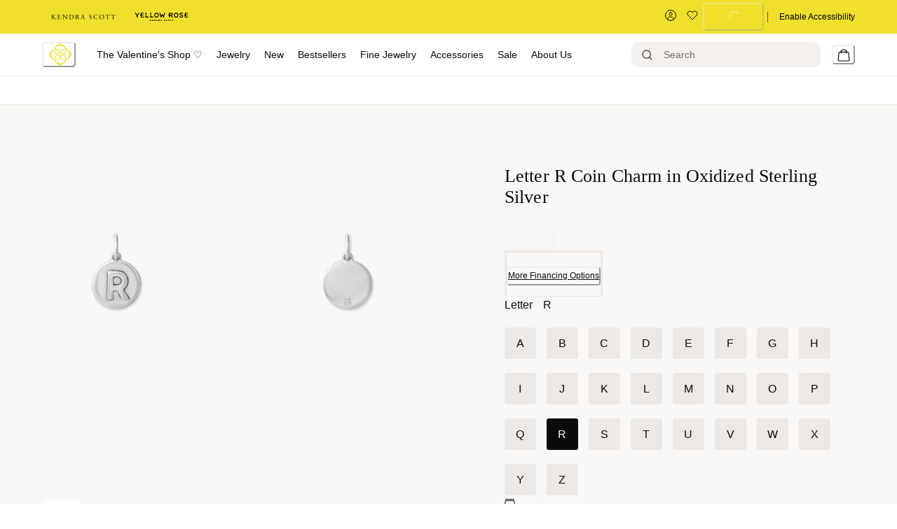

--- FILE ---
content_type: text/html; charset=utf-8
request_url: https://www.kendrascott.com/jewelry/letter-r-coin-charm-in-oxidized-sterling-silver/842177185520.html
body_size: 88840
content:
<!doctype html><html lang="en-US"><head><meta name="charset" content="utf-8"/><meta name="viewport" content="width=device-width, initial-scale=1.0, minimum-scale=1.0, maximum-scale=5.0"/><meta name="format-detection" content="telephone=no"/><link data-react-helmet="true" rel="preload" href="https://fonts.googleapis.com/css2?family=Cormorant:wght@400&amp;family=Inter:wght@300;400;500&amp;display=swap" type="style"/><link data-react-helmet="true" rel="preload" href="https://use.typekit.net/igi7ndd.css" type="style"/><link data-react-helmet="true" rel="apple-touch-icon" href="/mobify/bundle/1461/static/img/global/ks-apple-touch-icon.png"/><link data-react-helmet="true" rel="icon" type="image/png" href="https://res.cloudinary.com/kendra-scott/image/upload/UIImages/images/favicon.ico"/><link data-react-helmet="true" rel="manifest" href="/mobify/bundle/1461/static/ks-manifest.json"/><link data-react-helmet="true" rel="manifest" href="/mobify/bundle/1461/static/manifest.json"/><link data-react-helmet="true" rel="alternate" hrefLang="en-us" href="https://kendrascott-production.mobify-storefront.com/jewelry/letter-r-coin-charm-in-oxidized-sterling-silver/842177185520.html"/><link data-react-helmet="true" rel="alternate" hrefLang="en" href="https://kendrascott-production.mobify-storefront.com/jewelry/letter-r-coin-charm-in-oxidized-sterling-silver/842177185520.html"/><link data-react-helmet="true" rel="alternate" hrefLang="x-default" href="https://kendrascott-production.mobify-storefront.com/"/><link data-react-helmet="true" rel="canonical" href="https://www.kendrascott.com/letter-r-coin-charm-in-oxidized-sterling-silver/842177185520.html"/><meta data-react-helmet="true" name="google-site-verification" content="LckN5Nhhknv7g1IXbQLknX0hjOWOKzimlRoBc36y86g"/><meta data-react-helmet="true" name="theme-color" content="#FFFFFF"/><meta data-react-helmet="true" name="apple-mobile-web-app-title" content="Kendra Scott Official | Jewelry, Personalized Gifts &amp; Watches"/><meta data-react-helmet="true" property="og:image" content="https://res.cloudinary.com/kendra-scott/image/upload/q_auto,f_auto,dpr_auto/w_500,c_fit/Catalogs/kendrascott/silver letter/kendra-scott-letter-r-coin-sterling-silver-00-lg.jpg"/><meta data-react-helmet="true" property="og:product:price:amount" content="70.00"/><meta data-react-helmet="true" property="og:type" content="Product"/><meta data-react-helmet="true" property="og:site_name" content="KendraScott"/><meta data-react-helmet="true" property="og:product:price:currency" content="USD"/><meta data-react-helmet="true" property="og:title" content="Letter R Coin Charm in Oxidized Sterling Silver | Kendra Scott"/><meta data-react-helmet="true" name="description" content="Buy Letter R Coin Charm in Oxidized Sterling Silver at KendraScott."/><meta data-react-helmet="true" property="og:url" content="https://www.kendrascott.com/letter-r-coin-charm-in-oxidized-sterling-silver/842177185520.html"/><meta data-react-helmet="true" name="title" content="Letter R Coin Charm in Oxidized Sterling Silver | Kendra Scott"/><meta data-react-helmet="true" property="og:description" content="Buy Letter R Coin Charm in Oxidized Sterling Silver at KendraScott."/><script data-react-helmet="true" src="/mobify/bundle/1461/static/head-active_data.js" id="headActiveData" type="text/javascript" defer=""></script><script data-react-helmet="true" type="text/plain" class="optanon-category-C0004">(function(d) { var e = d.createElement('script'); e.src = d.location.protocol + '//tag.bounceexchange.com/2791/i.js'; e.async = true; d.getElementsByTagName("head")[0].appendChild(e); }(document));</script><script data-react-helmet="true" type="application/ld+json">{"@context":"https://schema.org","@type":"Product","id":"https://www.kendrascott.com/letter-r-coin-charm-in-oxidized-sterling-silver/842177185520.html","url":"https://www.kendrascott.com/letter-r-coin-charm-in-oxidized-sterling-silver/842177185520.html","name":"Letter R Coin Charm in Oxidized Sterling Silver","description":"Buy Letter R Coin Charm in Oxidized Sterling Silver at KendraScott.","sku":"842177185520","mpn":"842177185520","material":"METAL","color":"SILVER","category":"","image":["https://res.cloudinary.com/kendra-scott/image/upload/q_auto,f_auto,dpr_auto/w_500,c_fit/Catalogs/kendrascott/silver letter/kendra-scott-letter-a-coin-sterling-silver-00-lg.jpg","https://res.cloudinary.com/kendra-scott/image/upload/q_auto,f_auto,dpr_auto/w_500,c_fit/Catalogs/kendrascott/silver letter/kendra-scott-letter-a-coin-sterling-silver-01-lg.jpg"],"brand":"","offers":{"url":"https://www.kendrascott.com/letter-r-coin-charm-in-oxidized-sterling-silver/842177185520.html","@type":"Offer","priceCurrency":"USD","price":"70.00","priceValidUntil":"","availability":"http://schema.org/InStock","itemCondition":"https://schema.org/NewCondition","seller":{"@type":"Organization"}},"weight":0,"isSimilarTo":[{"@type":"Product","@id":"842177185469","name":"Letter O Coin Charm in Oxidized Sterling Silver","image":"https://res.cloudinary.com/kendra-scott/image/upload/q_auto,f_auto,dpr_auto/w_500,c_fit/Catalogs/kendrascott/silver letter/kendra-scott-letter-a-coin-sterling-silver-00-lg.jpg"},{"@type":"Product","@id":"842177185568","name":"Letter T Coin Charm in Oxidized Sterling Silver","image":"https://res.cloudinary.com/kendra-scott/image/upload/q_auto,f_auto,dpr_auto/w_500,c_fit/Catalogs/kendrascott/silver letter/kendra-scott-letter-a-coin-sterling-silver-00-lg.jpg"},{"@type":"Product","@id":"842177185667","name":"Letter Y Coin Charm in Oxidized Sterling Silver","image":"https://res.cloudinary.com/kendra-scott/image/upload/q_auto,f_auto,dpr_auto/w_500,c_fit/Catalogs/kendrascott/silver letter/kendra-scott-letter-a-coin-sterling-silver-00-lg.jpg"},{"@type":"Product","@id":"842177185223","name":"Letter C Coin Charm in Oxidized Sterling Silver","image":"https://res.cloudinary.com/kendra-scott/image/upload/q_auto,f_auto,dpr_auto/w_500,c_fit/Catalogs/kendrascott/silver letter/kendra-scott-letter-a-coin-sterling-silver-00-lg.jpg"},{"@type":"Product","@id":"842177185322","name":"Letter H Coin Charm in Oxidized Sterling Silver","image":"https://res.cloudinary.com/kendra-scott/image/upload/q_auto,f_auto,dpr_auto/w_500,c_fit/Catalogs/kendrascott/silver letter/kendra-scott-letter-a-coin-sterling-silver-00-lg.jpg"},{"@type":"Product","@id":"842177185421","name":"Letter M Coin Charm in Oxidized Sterling Silver","image":"https://res.cloudinary.com/kendra-scott/image/upload/q_auto,f_auto,dpr_auto/w_500,c_fit/Catalogs/kendrascott/silver letter/kendra-scott-letter-a-coin-sterling-silver-00-lg.jpg"},{"@type":"Product","@id":"842177185520","name":"Letter R Coin Charm in Oxidized Sterling Silver","image":"https://res.cloudinary.com/kendra-scott/image/upload/q_auto,f_auto,dpr_auto/w_500,c_fit/Catalogs/kendrascott/silver letter/kendra-scott-letter-a-coin-sterling-silver-00-lg.jpg"},{"@type":"Product","@id":"842177185247","name":"Letter D Coin Charm in Oxidized Sterling Silver","image":"https://res.cloudinary.com/kendra-scott/image/upload/q_auto,f_auto,dpr_auto/w_500,c_fit/Catalogs/kendrascott/silver letter/kendra-scott-letter-a-coin-sterling-silver-00-lg.jpg"},{"@type":"Product","@id":"842177185346","name":"Letter I Coin Charm in Oxidized Sterling Silver","image":"https://res.cloudinary.com/kendra-scott/image/upload/q_auto,f_auto,dpr_auto/w_500,c_fit/Catalogs/kendrascott/silver letter/kendra-scott-letter-a-coin-sterling-silver-00-lg.jpg"},{"@type":"Product","@id":"842177185445","name":"Letter N Coin Charm in Oxidized Sterling Silver","image":"https://res.cloudinary.com/kendra-scott/image/upload/q_auto,f_auto,dpr_auto/w_500,c_fit/Catalogs/kendrascott/silver letter/kendra-scott-letter-a-coin-sterling-silver-00-lg.jpg"},{"@type":"Product","@id":"842177185544","name":"Letter S Coin Charm in Oxidized Sterling Silver","image":"https://res.cloudinary.com/kendra-scott/image/upload/q_auto,f_auto,dpr_auto/w_500,c_fit/Catalogs/kendrascott/silver letter/kendra-scott-letter-a-coin-sterling-silver-00-lg.jpg"},{"@type":"Product","@id":"842177185643","name":"Letter X Coin Charm in Oxidized Sterling Silver","image":"https://res.cloudinary.com/kendra-scott/image/upload/q_auto,f_auto,dpr_auto/w_500,c_fit/Catalogs/kendrascott/silver letter/kendra-scott-letter-a-coin-sterling-silver-00-lg.jpg"},{"@type":"Product","@id":"842177185209","name":"Letter B Coin Charm in Oxidized Sterling Silver","image":"https://res.cloudinary.com/kendra-scott/image/upload/q_auto,f_auto,dpr_auto/w_500,c_fit/Catalogs/kendrascott/silver letter/kendra-scott-letter-a-coin-sterling-silver-00-lg.jpg"},{"@type":"Product","@id":"842177185308","name":"Letter G Coin Charm in Oxidized Sterling Silver","image":"https://res.cloudinary.com/kendra-scott/image/upload/q_auto,f_auto,dpr_auto/w_500,c_fit/Catalogs/kendrascott/silver letter/kendra-scott-letter-a-coin-sterling-silver-00-lg.jpg"},{"@type":"Product","@id":"842177185407","name":"Letter L Coin Charm in Oxidized Sterling Silver","image":"https://res.cloudinary.com/kendra-scott/image/upload/q_auto,f_auto,dpr_auto/w_500,c_fit/Catalogs/kendrascott/silver letter/kendra-scott-letter-a-coin-sterling-silver-00-lg.jpg"},{"@type":"Product","@id":"842177185506","name":"Letter Q Coin Charm in Oxidized Sterling Silver","image":"https://res.cloudinary.com/kendra-scott/image/upload/q_auto,f_auto,dpr_auto/w_500,c_fit/Catalogs/kendrascott/silver letter/kendra-scott-letter-a-coin-sterling-silver-00-lg.jpg"},{"@type":"Product","@id":"842177185605","name":"Letter V Coin Charm in Oxidized Sterling Silver","image":"https://res.cloudinary.com/kendra-scott/image/upload/q_auto,f_auto,dpr_auto/w_500,c_fit/Catalogs/kendrascott/silver letter/kendra-scott-letter-a-coin-sterling-silver-00-lg.jpg"},{"@type":"Product","@id":"842177185629","name":"Letter W Coin Charm in Oxidized Sterling Silver","image":"https://res.cloudinary.com/kendra-scott/image/upload/q_auto,f_auto,dpr_auto/w_500,c_fit/Catalogs/kendrascott/silver letter/kendra-scott-letter-a-coin-sterling-silver-00-lg.jpg"},{"@type":"Product","@id":"842177185186","name":"Letter A Coin Charm in Oxidized Sterling Silver","image":"https://res.cloudinary.com/kendra-scott/image/upload/q_auto,f_auto,dpr_auto/w_500,c_fit/Catalogs/kendrascott/silver letter/kendra-scott-letter-a-coin-sterling-silver-00-lg.jpg"},{"@type":"Product","@id":"842177185285","name":"Letter F Coin Charm in Oxidized Sterling Silver","image":"https://res.cloudinary.com/kendra-scott/image/upload/q_auto,f_auto,dpr_auto/w_500,c_fit/Catalogs/kendrascott/silver letter/kendra-scott-letter-a-coin-sterling-silver-00-lg.jpg"},{"@type":"Product","@id":"842177185384","name":"Letter K Coin Charm in Oxidized Sterling Silver","image":"https://res.cloudinary.com/kendra-scott/image/upload/q_auto,f_auto,dpr_auto/w_500,c_fit/Catalogs/kendrascott/silver letter/kendra-scott-letter-a-coin-sterling-silver-00-lg.jpg"},{"@type":"Product","@id":"842177185483","name":"Letter P Coin Charm in Oxidized Sterling Silver","image":"https://res.cloudinary.com/kendra-scott/image/upload/q_auto,f_auto,dpr_auto/w_500,c_fit/Catalogs/kendrascott/silver letter/kendra-scott-letter-a-coin-sterling-silver-00-lg.jpg"},{"@type":"Product","@id":"842177185582","name":"Letter U Coin Charm in Oxidized Sterling Silver","image":"https://res.cloudinary.com/kendra-scott/image/upload/q_auto,f_auto,dpr_auto/w_500,c_fit/Catalogs/kendrascott/silver letter/kendra-scott-letter-a-coin-sterling-silver-00-lg.jpg"},{"@type":"Product","@id":"842177185681","name":"Letter Z Coin Charm in Oxidized Sterling Silver","image":"https://res.cloudinary.com/kendra-scott/image/upload/q_auto,f_auto,dpr_auto/w_500,c_fit/Catalogs/kendrascott/silver letter/kendra-scott-letter-a-coin-sterling-silver-00-lg.jpg"},{"@type":"Product","@id":"842177185261","name":"Letter E Coin Charm in Oxidized Sterling Silver","image":"https://res.cloudinary.com/kendra-scott/image/upload/q_auto,f_auto,dpr_auto/w_500,c_fit/Catalogs/kendrascott/silver letter/kendra-scott-letter-a-coin-sterling-silver-00-lg.jpg"},{"@type":"Product","@id":"842177185360","name":"Letter J Coin Charm in Oxidized Sterling Silver","image":"https://res.cloudinary.com/kendra-scott/image/upload/q_auto,f_auto,dpr_auto/w_500,c_fit/Catalogs/kendrascott/silver letter/kendra-scott-letter-a-coin-sterling-silver-00-lg.jpg"}],"hasMerchantReturnPolicy":{"@type":"MerchantReturnPolicy","url":"https://www.kendrascott.com/shipping-returns.html","returnPolicyCategory":"https://schema.org/MerchantReturnFiniteReturnWindow","merchantReturnDays":30,"additionalType":"https://schema.org/OnlineReturnPolicy","returnFees":"Free for exchanges","returnMethod":"In-store or by mail"}}</script><script data-react-helmet="true" type="application/ld+json">{"@context":"https://schema.org","@type":"BreadcrumbList","itemListElement":[{"@type":"ListItem","position":1,"name":"Letter R Coin Charm in Oxidized Sterling Silver","item":"https://www.kendrascott.com/letter-r-coin-charm-in-oxidized-sterling-silver/842177185520.html"}]}</script><script data-react-helmet="true" type="text/javascript">
                            var _affirm_config = { 
                                public_api_key: "62ZNI4BHHBCQL1FA",
                                script: "https://cdn1.affirm.com/js/v2/affirm.js",
                                locale: "en_US"
                            };
                            (function(l,g,m,e,a,f,b){var d,c=l[m]||{},h=document.createElement(f),n=document.getElementsByTagName(f)[0],k=function(a,b,c){return function(){a[b]._.push([c,arguments])}};c[e]=k(c,e,"set");d=c[e];c[a]={};c[a]._=[];d._=[];c[a][b]=k(c,a,b);a=0;for(b="set add save post open empty reset on off trigger ready setProduct".split(" ");a<b.length;a++)d[b[a]]=k(c,e,b[a]);a=0;for(b=["get","token","url","items"];a<b.length;a++)d[b[a]]=function(){};h.async=!0;h.src=g[f];n.parentNode.insertBefore(h,n);delete g[f];d(g);l[m]=c})(window,_affirm_config,"affirm","checkout","ui","script","ready");
                        </script><title data-react-helmet="true">Letter R Coin Charm in Oxidized Sterling Silver | Kendra Scott</title></head><body><div><svg xmlns="http://www.w3.org/2000/svg" xmlns:xlink="http://www.w3.org/1999/xlink" style="position: absolute; width: 0; height: 0" aria-hidden="true" id="__SVG_SPRITE_NODE__"><symbol viewBox="0 0 24 24" xmlns="http://www.w3.org/2000/svg" id="account">
    <path fill-rule="evenodd" clip-rule="evenodd" d="M17.0044 7C17.0044 9.76142 14.7652 12 12.0029 12C9.24067 12 7.00142 9.76142 7.00142 7C7.00142 4.23858 9.24067 2 12.0029 2C14.7652 2 17.0044 4.23858 17.0044 7ZM15.0038 7C15.0038 5.34315 13.6603 4 12.0029 4C10.3456 4 9.00202 5.34315 9.00202 7C9.00202 8.65685 10.3456 10 12.0029 10C13.6603 10 15.0038 8.65685 15.0038 7ZM21.8959 20.55L20.0054 16.76C19.1574 15.0683 17.4268 14.0001 15.534 14H8.47186C6.57907 14.0001 4.84848 15.0683 4.00051 16.76L2.10994 20.55C1.95392 20.8595 1.96935 21.2277 2.15071 21.5231C2.33208 21.8185 2.65351 21.999 3.00021 22H21.0057C21.3524 21.999 21.6738 21.8185 21.8551 21.5231C22.0365 21.2277 22.0519 20.8595 21.8959 20.55ZM5.79105 17.66L4.6207 20H19.3852L18.2148 17.66C17.7075 16.6441 16.6698 16.0016 15.534 16H8.47186C7.33602 16.0016 6.29839 16.6441 5.79105 17.66Z" fill="currentColor" />
</symbol><symbol viewBox="0 0 20 20" fill="none" xmlns="http://www.w3.org/2000/svg" id="alert">
<path fill-rule="evenodd" clip-rule="evenodd" d="M0 10C0 4.47715 4.47715 0 10 0C12.6522 0 15.1957 1.05357 17.0711 2.92893C18.9464 4.8043 20 7.34784 20 10C20 15.5228 15.5228 20 10 20C4.47715 20 0 15.5228 0 10ZM2 10C2 14.4183 5.58172 18 10 18C12.1217 18 14.1566 17.1571 15.6569 15.6569C17.1571 14.1566 18 12.1217 18 10C18 5.58172 14.4183 2 10 2C5.58172 2 2 5.58172 2 10ZM11 10.5C11 10.2239 10.7761 10 10.5 10H9.5C9.22386 10 9 10.2239 9 10.5V13.5C9 13.7761 9.22386 14 9.5 14H10.5C10.7761 14 11 13.7761 11 13.5V10.5ZM10.5 6C10.7761 6 11 6.22386 11 6.5V7.5C11 7.77614 10.7761 8 10.5 8H9.5C9.22386 8 9 7.77614 9 7.5V6.5C9 6.22386 9.22386 6 9.5 6H10.5Z" fill="currentColor" />
</symbol><symbol viewBox="0 0 24 24" fill="none" xmlns:inkscape="http://www.inkscape.org/namespaces/inkscape" xmlns:sodipodi="http://sodipodi.sourceforge.net/DTD/sodipodi-0.dtd" xmlns="http://www.w3.org/2000/svg" xmlns:svg="http://www.w3.org/2000/svg" id="apple">
  <sodipodi:namedview id="apple_namedview1" pagecolor="#ffffff" bordercolor="#000000" borderopacity="0.25" inkscape:showpageshadow="2" inkscape:pageopacity="0.0" inkscape:pagecheckerboard="0" inkscape:deskcolor="#d1d1d1" inkscape:zoom="9.8333333" inkscape:cx="11.949153" inkscape:cy="12" inkscape:window-width="1312" inkscape:window-height="449" inkscape:window-x="0" inkscape:window-y="25" inkscape:window-maximized="0" inkscape:current-layer="svg1"></sodipodi:namedview>
  <g clip-path="url(#apple_clip0_37937_16105)" id="apple_g1">
    <path d="M19.762 8.818C19.646 8.908 17.598 10.062 17.598 12.628C17.598 15.596 20.204 16.646 20.282 16.672C20.27 16.736 19.868 18.11 18.908 19.51C18.052 20.742 17.158 21.972 15.798 21.972C14.438 21.972 14.088 21.182 12.518 21.182C10.988 21.182 10.444 21.998 9.2 21.998C7.956 21.998 7.088 20.858 6.09 19.458C4.934 17.814 4 15.26 4 12.836C4 8.948 6.528 6.886 9.016 6.886C10.338 6.886 11.44 7.754 12.27 7.754C13.06 7.754 14.292 6.834 15.796 6.834C16.366 6.834 18.414 6.886 19.762 8.818ZM15.082 5.188C15.704 4.45 16.144 3.426 16.144 2.402C16.144 2.26 16.132 2.116 16.106 2C15.094 2.038 13.89 2.674 13.164 3.516C12.594 4.164 12.062 5.188 12.062 6.226C12.062 6.382 12.088 6.538 12.1 6.588C12.164 6.6 12.268 6.614 12.372 6.614C13.28 6.614 14.422 6.006 15.082 5.188Z" fill="#181818" id="apple_path1" />
  </g>
  <defs id="apple_defs1">
    <clipPath id="apple_clip0_37937_16105">
      <rect width="16.28" height="20" fill="white" transform="translate(4 2)" id="apple_rect1" />
    </clipPath>
  </defs>
</symbol><symbol viewBox="0 0 24 24" fill="none" xmlns="http://www.w3.org/2000/svg" id="basket">
<path fill-rule="evenodd" clip-rule="evenodd" d="M5.72 4.00002H21.5C21.7761 4.00002 22 4.22387 22 4.50002V5.00002C21.9928 5.8299 21.7687 6.64346 21.35 7.36002L19 11.49C18.4915 12.404 17.5357 12.979 16.49 13H10.26C10.0439 12.9954 9.82904 12.9652 9.62 12.91L8.62 15H19.5C19.7761 15 20 15.2239 20 15.5V16.5C20 16.7762 19.7761 17 19.5 17H7C6.72633 17.0063 6.4704 16.865 6.33 16.63L6.11 16.25C5.99438 16.0275 5.99438 15.7626 6.11 15.54L7.97 11.84C7.86843 11.7328 7.77797 11.6155 7.7 11.49L3.42 4.00002H2.5C2.22386 4.00002 2 3.77616 2 3.50002V2.50002C2 2.22387 2.22386 2.00002 2.5 2.00002H3.42C4.13737 1.99717 4.80132 2.37875 5.16 3.00002L5.72 4.00002ZM16.53 11C16.8452 10.9619 17.1236 10.7763 17.28 10.5L19.64 6.37002C19.678 6.29401 19.708 6.214 19.7376 6.13506C19.7547 6.08936 19.7717 6.04401 19.79 6.00002H6.87L9.44 10.5C9.61755 10.8076 9.94489 10.9979 10.3 11H16.53ZM18 18C16.8954 18 16 18.8954 16 20C16 21.1046 16.8954 22 18 22C19.1046 22 20 21.1046 20 20C20 18.8954 19.1046 18 18 18ZM6 20C6 18.8954 6.89543 18 8 18C9.10457 18 10 18.8954 10 20C10 21.1046 9.10457 22 8 22C6.89543 22 6 21.1046 6 20Z" fill="currentColor" />
</symbol><symbol viewBox="0 0 24 24" fill="none" xmlns="http://www.w3.org/2000/svg" id="check">
<path d="M16.5417 6.01214L7.70841 14.8022C7.63018 14.8807 7.52368 14.9248 7.41258 14.9248C7.30148 14.9248 7.19498 14.8807 7.11675 14.8022L2.62508 10.3325C2.5462 10.2547 2.50183 10.1487 2.50183 10.0381C2.50183 9.92758 2.5462 9.82161 2.62508 9.74376L3.20841 9.16328C3.28665 9.08479 3.39315 9.04064 3.50425 9.04064C3.61535 9.04064 3.72184 9.08479 3.80008 9.16328L7.40841 12.7539L15.3667 4.83461C15.5316 4.67557 15.7936 4.67557 15.9584 4.83461L16.5417 5.42337C16.6206 5.50123 16.665 5.6072 16.665 5.71776C16.665 5.82831 16.6206 5.93429 16.5417 6.01214Z" fill="currentColor" />
</symbol><symbol viewBox="0 0 24 24" fill="none" xmlns="http://www.w3.org/2000/svg" id="check-circle">
<path fill-rule="evenodd" clip-rule="evenodd" d="M2 12C2 6.47715 6.47715 2 12 2C14.6522 2 17.1957 3.05357 19.0711 4.92893C20.9464 6.8043 22 9.34784 22 12C22 17.5228 17.5228 22 12 22C6.47715 22 2 17.5228 2 12ZM10.7296 15.35L16.3496 9.72998C16.5338 9.53683 16.5338 9.23313 16.3496 9.03998L15.8196 8.50998C15.6252 8.31941 15.314 8.31941 15.1196 8.50998L10.3796 13.25L8.87963 11.76C8.78889 11.6633 8.66221 11.6085 8.52962 11.6085C8.39704 11.6085 8.27036 11.6633 8.17963 11.76L7.64963 12.29C7.55497 12.3839 7.50173 12.5117 7.50173 12.645C7.50173 12.7783 7.55497 12.9061 7.64963 13L10.0296 15.35C10.1204 15.4467 10.247 15.5015 10.3796 15.5015C10.5122 15.5015 10.6389 15.4467 10.7296 15.35Z" fill="currentColor" />
</symbol><symbol viewBox="0 0 24 24" fill="none" xmlns="http://www.w3.org/2000/svg" id="chevron-up">
<path d="M11.2801 8.22C11.4206 8.07931 11.6113 8.00018 11.8101 8H12.1901C12.3885 8.0023 12.5784 8.08112 12.7201 8.22L17.8501 13.36C17.9448 13.4539 17.998 13.5817 17.998 13.715C17.998 13.8483 17.9448 13.9761 17.8501 14.07L17.1401 14.78C17.0479 14.8741 16.9218 14.9271 16.7901 14.9271C16.6584 14.9271 16.5323 14.8741 16.4401 14.78L12.0001 10.33L7.5601 14.78C7.46621 14.8747 7.33842 14.9279 7.2051 14.9279C7.07178 14.9279 6.94398 14.8747 6.8501 14.78L6.1501 14.07C6.05544 13.9761 6.0022 13.8483 6.0022 13.715C6.0022 13.5817 6.05544 13.4539 6.1501 13.36L11.2801 8.22Z" fill="currentColor" />
</symbol><symbol viewBox="0 0 24 24" fill="none" xmlns="http://www.w3.org/2000/svg" id="chevron-down">
<path d="M12.7201 15.7802C12.5796 15.9209 12.3889 16 12.1901 16.0002H11.8101C11.6117 15.9979 11.4218 15.919 11.2801 15.7802L6.1501 10.6402C6.05544 10.5463 6.0022 10.4185 6.0022 10.2852C6.0022 10.1518 6.05544 10.024 6.1501 9.93016L6.8601 9.22016C6.95226 9.1261 7.07841 9.07309 7.2101 9.07309C7.34179 9.07309 7.46793 9.1261 7.5601 9.22016L12.0001 13.6702L16.4401 9.22016C16.534 9.12551 16.6618 9.07227 16.7951 9.07227C16.9284 9.07227 17.0562 9.12551 17.1501 9.22016L17.8501 9.93016C17.9448 10.024 17.998 10.1518 17.998 10.2852C17.998 10.4185 17.9448 10.5463 17.8501 10.6402L12.7201 15.7802Z" fill="currentColor" />
</symbol><symbol viewBox="0 0 24 24" fill="none" xmlns="http://www.w3.org/2000/svg" id="chevron-right">
<path d="M15.7799 11.2799C15.9206 11.4204 15.9997 11.611 15.9999 11.8099V12.1899C15.9976 12.3883 15.9188 12.5781 15.7799 12.7199L10.6399 17.8499C10.546 17.9445 10.4182 17.9978 10.2849 17.9978C10.1516 17.9978 10.0238 17.9445 9.92992 17.8499L9.21992 17.1399C9.12586 17.0477 9.07285 16.9215 9.07285 16.7899C9.07285 16.6582 9.12586 16.532 9.21992 16.4399L13.6699 11.9999L9.21992 7.55985C9.12526 7.46597 9.07202 7.33817 9.07202 7.20485C9.07202 7.07153 9.12526 6.94374 9.21992 6.84985L9.92992 6.14985C10.0238 6.0552 10.1516 6.00195 10.2849 6.00195C10.4182 6.00195 10.546 6.0552 10.6399 6.14985L15.7799 11.2799Z" fill="currentColor" />
</symbol><symbol viewBox="0 0 24 24" fill="none" xmlns="http://www.w3.org/2000/svg" id="chevron-left">
<path d="M8.22 12.7199C8.07931 12.5793 8.00018 12.3887 8 12.1899V11.8099C8.0023 11.6114 8.08112 11.4216 8.22 11.2799L13.36 6.14985C13.4539 6.0552 13.5817 6.00195 13.715 6.00195C13.8483 6.00195 13.9761 6.0552 14.07 6.14985L14.78 6.85985C14.8741 6.95202 14.9271 7.07816 14.9271 7.20985C14.9271 7.34154 14.8741 7.46769 14.78 7.55985L10.33 11.9999L14.78 16.4399C14.8747 16.5337 14.9279 16.6615 14.9279 16.7949C14.9279 16.9282 14.8747 17.056 14.78 17.1499L14.07 17.8499C13.9761 17.9445 13.8483 17.9978 13.715 17.9978C13.5817 17.9978 13.4539 17.9445 13.36 17.8499L8.22 12.7199Z" fill="currentColor" />
</symbol><symbol viewBox="0 0 24 24" xmlns="http://www.w3.org/2000/svg" id="dashboard">
    <path fill-rule="evenodd" clip-rule="evenodd" d="m1.3333 0h8c0.73637 0 1.3334 0.59695 1.3334 1.3333v21.333c0 0.7363-0.597 1.3333-1.3334 1.3333h-8c-0.73638 0-1.3333-0.597-1.3333-1.3333v-21.333c0-0.73638 0.59695-1.3333 1.3333-1.3333zm6.6667 21.333v-18.667h-5.3333v18.667h5.3333zm13.333-18.667v2.6667h-5.3333v-2.6667h5.3333zm-6.6666-2.6667h8c0.7363 0 1.3333 0.59695 1.3333 1.3333v5.3333c0 0.73638-0.597 1.3333-1.3333 1.3333h-8c-0.7364 0-1.3334-0.59695-1.3334-1.3333v-5.3333c0-0.73638 0.597-1.3333 1.3334-1.3333zm6.6666 13.333v8h-5.3333v-8h5.3333zm-6.6666-2.6666h8c0.7363 0 1.3333 0.5969 1.3333 1.3333v10.667c0 0.7363-0.597 1.3333-1.3333 1.3333h-8c-0.7364 0-1.3334-0.597-1.3334-1.3333v-10.667c0-0.7364 0.597-1.3333 1.3334-1.3333z" fill="currentColor" />
</symbol><symbol fill="none" viewBox="0 0 28 40" xmlns="http://www.w3.org/2000/svg" id="figma-logo">
<g clip-path="url(#figma-logo_a)">
    <path d="m7.34 39.999c3.68 0 6.6667-2.9867 6.6667-6.6667v-6.6667h-6.6667c-3.68 0-6.6667 2.9867-6.6667 6.6667s2.9867 6.6667 6.6667 6.6667z" fill="#0ACF83" />
    <path d="m0.67334 20.001c0-3.68 2.9867-6.6666 6.6667-6.6666h6.6667v13.333h-6.6667c-3.68 0-6.6667-2.9867-6.6667-6.6667z" fill="#A259FF" />
    <path d="m0.67383 6.6667c0-3.68 2.9867-6.6667 6.6667-6.6667h6.6667v13.333h-6.6667c-3.68 0-6.6667-2.9866-6.6667-6.6666z" fill="#F24E1E" />
    <path d="m14.006 0h6.6667c3.68 0 6.6666 2.9867 6.6666 6.6667 0 3.68-2.9866 6.6666-6.6666 6.6666h-6.6667v-13.333z" fill="#FF7262" />
    <path d="m27.339 20.001c0 3.68-2.9866 6.6667-6.6666 6.6667-3.6801 0-6.6667-2.9867-6.6667-6.6667s2.9866-6.6666 6.6667-6.6666c3.68 0 6.6666 2.9866 6.6666 6.6666z" fill="#1ABCFE" />
</g>
<defs>
    <clipPath id="figma-logo_a">
        <rect transform="translate(.66992)" width="26.672" height="40" fill="#fff" />
    </clipPath>
</defs>
</symbol><symbol viewBox="0 0 18 18" fill="currentColor" xmlns="http://www.w3.org/2000/svg" id="filter">
<path fill-rule="evenodd" clip-rule="evenodd" d="M5.82291 1.99998H17.4919C17.7677 1.99998 17.9914 2.22383 17.9914 2.49998V3.49998C17.9914 3.77612 17.7677 3.99998 17.4919 3.99998H5.82291C5.33634 5.37752 3.92904 6.20385 2.49033 5.95677C1.05163 5.7097 0 4.46109 0 2.99998C0 1.53887 1.05163 0.290257 2.49033 0.0431805C3.92904 -0.203896 5.33634 0.622429 5.82291 1.99998ZM2.00653 2.99998C2.00653 3.55226 2.45382 3.99998 3.00558 3.99998C3.55734 3.99998 4.00463 3.55226 4.00463 2.99998C4.00463 2.44769 3.55734 1.99998 3.00558 1.99998C2.45382 1.99998 2.00653 2.44769 2.00653 2.99998ZM17.4919 7.99998H11.8172C11.387 6.81352 10.2609 6.0235 8.9999 6.0235C7.73891 6.0235 6.61279 6.81352 6.18257 7.99998H0.507946C0.232065 7.99998 0.00841915 8.22383 0.00841915 8.49998V9.49998C0.00841915 9.77612 0.232065 9.99998 0.507946 9.99998H6.18257C6.61279 11.1864 7.73891 11.9765 8.9999 11.9765C10.2609 11.9765 11.387 11.1864 11.8172 9.99998H17.4919C17.7677 9.99998 17.9914 9.77612 17.9914 9.49998V8.49998C17.9914 8.22383 17.7677 7.99998 17.4919 7.99998ZM8.00085 8.99998C8.00085 9.55226 8.44814 9.99998 8.9999 9.99998C9.55166 9.99998 9.99895 9.55226 9.99895 8.99998C9.99895 8.44769 9.55166 7.99998 8.9999 7.99998C8.44814 7.99998 8.00085 8.44769 8.00085 8.99998ZM14.9942 12C13.7272 12.0035 12.5992 12.8042 12.1769 14H0.507946C0.232065 14 0.00841915 14.2238 0.00841915 14.5V15.5C0.00841915 15.7761 0.232065 16 0.507946 16H12.1769C12.6853 17.4394 14.1926 18.267 15.6786 17.9227C17.1646 17.5783 18.1552 16.1719 17.9799 14.6553C17.8047 13.1387 16.5195 11.9957 14.9942 12ZM13.9952 15C13.9952 15.5523 14.4425 16 14.9942 16C15.546 16 15.9933 15.5523 15.9933 15C15.9933 14.4477 15.546 14 14.9942 14C14.4425 14 13.9952 14.4477 13.9952 15Z" fill="#181818" />
</symbol><symbol viewBox="0 0 25 30" fill="none" xmlns="http://www.w3.org/2000/svg" id="file">
    <path fill-rule="evenodd" clip-rule="evenodd" d="M3.5 0L21.5 0C23.1569 0 24.5 1.34315 24.5 3L24.5 19.14C24.4989 20.3331 24.0242 21.4769 23.18 22.32L16.82 28.68C15.9769 29.5242 14.8331 29.9989 13.64 30H3.5C1.84315 30 0.5 28.6569 0.5 27L0.5 3C0.5 1.34315 1.84315 0 3.5 0ZM21.5 3L3.5 3L3.5 27H12.5L12.5 19.5C12.5 18.6716 13.1716 18 14 18L21.5 18L21.5 3Z" fill="#5C5C5C" />
</symbol><symbol viewBox="0 0 21 20" fill="none" xmlns="http://www.w3.org/2000/svg" id="flag-ca">
<path d="M5.43372 4.1665H15.5542V18.3332H5.43372V4.1665Z" fill="white" />
<path d="M0.375 4.1665H5.43383V18.3332H0.375V4.1665ZM15.5543 4.1665H20.6131V18.3332H15.5571L15.5543 4.1665ZM6.95064 11.0119L6.55397 11.1447L8.38364 12.7357C8.52331 13.1424 8.33616 13.2614 8.21604 13.4772L10.1993 13.2282L10.1519 15.2065L10.5653 15.1955L10.4731 13.231L12.462 13.4661C12.3391 13.2088 12.2301 13.0732 12.3419 12.6637L14.1688 11.1558L13.8503 11.0396C13.5877 10.8403 13.962 10.0794 14.0179 9.59798C14.0179 9.59798 12.9536 9.96045 12.8838 9.76953L12.61 9.25212L11.6407 10.3091C11.5346 10.334 11.4899 10.2925 11.4648 10.2039L11.9117 7.99593L11.2022 8.3916C11.1435 8.41927 11.0849 8.39714 11.0457 8.32796L10.3614 6.97217L9.65743 8.38053C9.60435 8.43034 9.55128 8.43587 9.50659 8.40267L8.83059 8.02637L9.23842 10.215C9.2049 10.3035 9.12669 10.3257 9.0373 10.2786L8.1071 9.23551C7.98698 9.4292 7.90597 9.74186 7.74396 9.8138C7.58473 9.88021 7.04561 9.68099 6.68526 9.60352C6.80817 10.0435 7.19366 10.7739 6.95064 11.0146V11.0119Z" fill="#FF0000" />
<path fill-rule="evenodd" clip-rule="evenodd" d="M20.8333 0H0V20H20.8333V0ZM10.4167 17.9167C14.3287 17.9167 17.5 14.7453 17.5 10.8333C17.5 6.92132 14.3287 3.75 10.4167 3.75C6.50465 3.75 3.33333 6.92132 3.33333 10.8333C3.33333 14.7453 6.50465 17.9167 10.4167 17.9167Z" fill="white" />
</symbol><symbol viewBox="0 0 20 20" fill="none" xmlns="http://www.w3.org/2000/svg" id="flag-us">
<path fill-rule="evenodd" clip-rule="evenodd" d="M0.833313 3.3335H19.7222V4.42367H0.833313V3.3335ZM0.833313 5.51383H19.7222V6.604H0.833313V5.51383ZM0.833313 7.69141H19.7222V8.78434H0.833313V7.69141ZM0.833313 9.87174H19.7222V10.9619H0.833313V9.87174ZM0.833313 12.0521H19.7222V13.1423H0.833313V12.0521ZM0.833313 14.2297H19.7222V15.3198H0.833313V14.2297ZM0.833313 16.41H19.7222V17.5002H0.833313V16.41Z" fill="#BD3D44" />
<path fill-rule="evenodd" clip-rule="evenodd" d="M0.833313 4.42383H19.7222V5.514H0.833313V4.42383ZM0.833313 6.60417H19.7222V7.69157H0.833313V6.60417ZM0.833313 8.78174H19.7222V9.87191H0.833313V8.78174ZM0.833313 10.9621H19.7222V12.0522H0.833313V10.9621ZM0.833313 13.1424H19.7222V14.2326H0.833313V13.1424ZM0.833313 15.32H19.7222V16.4102H0.833313V15.32Z" fill="white" />
<path fill-rule="evenodd" clip-rule="evenodd" d="M0.833313 3.3335H11.5994V10.9619H0.833313V3.3335Z" fill="#192F5D" />
<path fill-rule="evenodd" clip-rule="evenodd" d="M1.72974 3.66016L1.82935 3.96175H2.14478L1.89022 4.14714L1.98706 4.4515L1.72974 4.26335L1.47518 4.44873L1.57202 4.14714L1.3147 3.96175H1.63566L1.72974 3.66016ZM3.52547 3.66016L3.62231 3.96175H3.94051L3.68319 4.14714L3.78003 4.4515L3.52547 4.26335L3.26815 4.44873L3.36499 4.14714L3.11043 3.96175H3.42586L3.52547 3.66016ZM5.31844 3.66016L5.41805 3.96175H5.73071L5.47616 4.14714L5.573 4.4515L5.31567 4.26335L5.06112 4.44873L5.15796 4.14714L4.90064 3.96175H5.21883L5.31844 3.66016ZM7.11418 3.66016L7.21102 3.96175H7.52922L7.27189 4.14714L7.3715 4.4515L7.11418 4.26335L6.85685 4.44873L6.95646 4.14714L6.69914 3.96175H7.01457L7.11418 3.66016ZM8.90715 3.66016L9.00675 3.96175H9.32218L9.06763 4.14714L9.16447 4.4515L8.90715 4.26335L8.65259 4.44873L8.74943 4.14714L8.49487 3.96175H8.8103L8.90715 3.66016ZM10.7029 3.66016L10.7997 3.96175H11.1179L10.8606 4.14714L10.9602 4.4515L10.7029 4.26335L10.4456 4.44873L10.5452 4.14714L10.2878 3.96175H10.606L10.7029 3.66016ZM2.62899 4.42383L2.72583 4.72542H3.04403L2.7867 4.91081L2.88078 5.2124L2.63175 5.02702L2.37443 5.2124L2.46574 4.91081L2.21672 4.72542H2.53215L2.62899 4.42383ZM4.42196 4.42383L4.52157 4.72542H4.837L4.57967 4.91081L4.67928 5.2124L4.42196 5.02702L4.16463 5.2124L4.26424 4.91081L4.00692 4.72542H4.32511L4.42196 4.42383ZM6.21769 4.42383L6.31454 4.72542H6.63273L6.37541 4.91081L6.47225 5.2124L6.21769 5.02702L5.96037 5.2124L6.05721 4.91081L5.80265 4.72542H6.11808L6.21769 4.42383ZM8.01066 4.42383L8.11027 4.72542H8.4257L8.16838 4.91081L8.26799 5.2124L8.01066 5.02702L7.7561 5.2124L7.85295 4.91081L7.59562 4.72542H7.91659L8.01066 4.42383ZM9.8064 4.42383L9.90324 4.72542H10.2214L9.96411 4.91081L10.061 5.2124L9.8064 5.02702L9.54907 5.2124L9.64592 4.91081L9.39136 4.72542H9.70679L9.8064 4.42383ZM1.72974 5.18473L1.82935 5.49186H2.14478L1.89022 5.67724L1.98706 5.97884L1.72974 5.79069L1.47518 5.97884L1.57202 5.67448L1.3147 5.48909H1.63566L1.72974 5.18473ZM3.52547 5.18473L3.62231 5.48909H3.94051L3.68319 5.67448L3.78003 5.97607L3.52547 5.78792L3.26815 5.97607L3.36499 5.67171L3.11043 5.48633H3.42586L3.52547 5.18473ZM5.31844 5.18473L5.41805 5.48909H5.73071L5.47616 5.67448L5.573 5.97607L5.31567 5.78792L5.06112 5.97607L5.15796 5.67171L4.90064 5.48633H5.21883L5.31844 5.18473ZM7.11418 5.18473L7.21102 5.48909H7.52922L7.27189 5.67448L7.3715 5.97607L7.11418 5.78792L6.85685 5.97607L6.95646 5.67171L6.69914 5.48633H7.01457L7.11418 5.18473ZM8.90715 5.18473L9.00675 5.48909H9.32218L9.06763 5.67448L9.16447 5.97607L8.90715 5.78792L8.65259 5.97607L8.74943 5.67171L8.49487 5.48633H8.8103L8.90715 5.18473ZM10.7029 5.18473L10.7997 5.48909H11.1179L10.8606 5.67448L10.9602 5.97607L10.7029 5.78792L10.4456 5.97607L10.5452 5.67171L10.2878 5.48633H10.606L10.7029 5.18473ZM2.62899 5.9484L2.72583 6.25H3.04403L2.7867 6.43538L2.88354 6.73974L2.62899 6.55159L2.37166 6.73698L2.46851 6.43538L2.21395 6.25H2.52938L2.62899 5.9484ZM4.42196 5.9484L4.52157 6.25H4.837L4.57967 6.43538L4.67928 6.73974L4.42196 6.55159L4.16463 6.73698L4.26424 6.43538L4.00692 6.25H4.32511L4.42196 5.9484ZM6.21769 5.9484L6.31454 6.25H6.63273L6.37541 6.43538L6.47225 6.73974L6.21769 6.55159L5.96037 6.73698L6.05721 6.43538L5.80265 6.25H6.11808L6.21769 5.9484ZM8.01066 5.9484L8.11027 6.25H8.4257L8.17114 6.43538L8.26799 6.73974L8.01066 6.55159L7.7561 6.73698L7.85295 6.43538L7.59562 6.25H7.91659L8.01066 5.9484ZM9.8064 5.9484L9.90324 6.25H10.2214L9.96411 6.43538L10.061 6.73974L9.8064 6.55159L9.54907 6.73698L9.64592 6.43538L9.39136 6.25H9.70679L9.8064 5.9484ZM1.72974 6.71207L1.82935 7.01367H2.14478L1.89022 7.19905L1.98706 7.50342L1.72974 7.31526L1.47518 7.50065L1.57202 7.19905L1.3147 7.01367H1.63566L1.72974 6.71207ZM3.52547 6.71207L3.62231 7.01367H3.94051L3.68319 7.19905L3.78003 7.50065L3.52547 7.31526L3.26815 7.50065L3.36499 7.19905L3.11043 7.01367H3.42586L3.52547 6.71207ZM5.31844 6.71207L5.41805 7.01367H5.73071L5.47616 7.19905L5.573 7.50342L5.31567 7.31526L5.06112 7.50065L5.15796 7.19905L4.90064 7.01367H5.21883L5.31844 6.71207ZM7.11418 6.71207L7.21102 7.01367H7.52922L7.27189 7.19905L7.3715 7.50342L7.11418 7.31526L6.85685 7.50065L6.95646 7.19905L6.69914 7.01367H7.01457L7.11418 6.71207ZM8.90715 6.71207L9.00675 7.01367H9.32218L9.06763 7.19905L9.16447 7.50342L8.90715 7.31526L8.65259 7.50065L8.74943 7.19905L8.49487 7.01367H8.8103L8.90715 6.71207ZM10.7029 6.71207L10.7997 7.01367H11.1179L10.8606 7.19905L10.9602 7.50342L10.7029 7.31526L10.4456 7.50065L10.5452 7.19905L10.2878 7.01367H10.606L10.7029 6.71207ZM2.62899 7.47575L2.72583 7.77734H3.04403L2.7867 7.96273L2.88354 8.26432L2.62899 8.07617L2.37166 8.26432L2.46851 7.95996L2.21395 7.77457H2.52938L2.62899 7.47575ZM4.42196 7.47575L4.52157 7.77734H4.837L4.57967 7.96273L4.67928 8.26432L4.42196 8.07617L4.16463 8.26432L4.26424 7.95996L4.00692 7.77457H4.32511L4.42196 7.47575ZM6.21769 7.47575L6.31454 7.77734H6.63273L6.37541 7.96273L6.47225 8.26432L6.21769 8.07617L5.96037 8.26432L6.05721 7.95996L5.80265 7.77457H6.11808L6.21769 7.47575ZM8.01066 7.47575L8.11027 7.77734H8.4257L8.17114 7.96273L8.26799 8.26432L8.01066 8.07617L7.7561 8.26432L7.85295 7.95996L7.59562 7.77457H7.91659L8.01066 7.47575ZM9.8064 7.47575L9.90324 7.77734H10.2214L9.96411 7.96273L10.061 8.26432L9.8064 8.07617L9.54907 8.26432L9.64592 7.95996L9.39136 7.77457H9.70679L9.8064 7.47575ZM1.72974 8.23665L1.82935 8.54101H2.14478L1.89022 8.7264L1.98706 9.02522L1.72974 8.83984L1.47518 9.02522L1.57202 8.72363L1.3147 8.53825H1.63566L1.72974 8.23665ZM3.52547 8.23665L3.62231 8.54101H3.94051L3.68319 8.7264L3.7828 9.02522L3.52547 8.83984L3.26815 9.02522L3.36776 8.72363L3.11043 8.53825H3.42586L3.52547 8.23665ZM5.31844 8.23665L5.41805 8.54101H5.73071L5.47616 8.7264L5.573 9.02522L5.31567 8.83984L5.06112 9.02522L5.15796 8.72363L4.90064 8.53825H5.21883L5.31844 8.23665ZM7.11418 8.23665L7.21102 8.54101H7.52922L7.27189 8.7264L7.3715 9.02522L7.11418 8.83984L6.85685 9.02522L6.95646 8.72363L6.69914 8.53825H7.01457L7.11418 8.23665ZM8.90715 8.23665L9.00675 8.54101H9.32218L9.06763 8.7264L9.16447 9.02522L8.90715 8.83984L8.65259 9.02522L8.74943 8.72363L8.49487 8.53825H8.8103L8.90715 8.23665ZM10.7029 8.23665L10.7997 8.54101H11.1179L10.8606 8.7264L10.9602 9.02522L10.7029 8.83984L10.4456 9.02522L10.5452 8.72363L10.2878 8.53825H10.606L10.7029 8.23665ZM2.62899 9.00032L2.72583 9.30192H3.04403L2.7867 9.4873L2.88354 9.79166L2.62899 9.60351L2.37166 9.7889L2.46851 9.4873L2.21395 9.30192H2.52938L2.62899 9.00032ZM4.42196 9.00032L4.52157 9.30192H4.837L4.57967 9.4873L4.67928 9.79166L4.42196 9.60351L4.16463 9.7889L4.26424 9.4873L4.00692 9.30192H4.32511L4.42196 9.00032ZM6.21769 9.00032L6.31454 9.30192H6.63273L6.37541 9.4873L6.47225 9.79166L6.21769 9.60351L5.96037 9.7889L6.05721 9.4873L5.80265 9.30192H6.11808L6.21769 9.00032ZM8.01066 9.00032L8.11027 9.30192H8.4257L8.17114 9.4873L8.26799 9.79166L8.01066 9.60351L7.7561 9.7889L7.85295 9.4873L7.59562 9.30192H7.91659L8.01066 9.00032ZM9.8064 9.00032L9.90324 9.30192H10.2214L9.96411 9.4873L10.061 9.79166L9.8064 9.60351L9.54907 9.7889L9.64592 9.4873L9.39136 9.30192H9.70679L9.8064 9.00032ZM1.72974 9.76399L1.82935 10.0656H2.14478L1.89022 10.251L1.98706 10.5526L1.72974 10.3672L1.47518 10.5526L1.57202 10.2482L1.3147 10.0628H1.63566L1.72974 9.76399ZM3.52547 9.76399L3.62231 10.0656H3.94051L3.68319 10.251L3.7828 10.5526L3.52547 10.3672L3.26815 10.5526L3.36776 10.2482L3.11043 10.0628H3.42586L3.52547 9.76399ZM5.31844 9.76399L5.41805 10.0656H5.73071L5.48169 10.251L5.57853 10.5526L5.32121 10.3672L5.06665 10.5526L5.16349 10.2482L4.90617 10.0628H5.22437L5.31844 9.76399ZM7.11418 9.76399L7.21102 10.0656H7.52922L7.27189 10.251L7.3715 10.5526L7.11418 10.3672L6.85685 10.5526L6.95646 10.2482L6.69914 10.0628H7.01457L7.11418 9.76399ZM8.90715 9.76399L9.00675 10.0656H9.32218L9.06763 10.251L9.16447 10.5526L8.90715 10.3672L8.65259 10.5526L8.74943 10.2482L8.49487 10.0628H8.8103L8.90715 9.76399ZM10.7029 9.76399L10.7997 10.0656H11.1179L10.8606 10.251L10.9602 10.5526L10.7029 10.3672L10.4456 10.5526L10.5452 10.2482L10.2878 10.0628H10.606L10.7029 9.76399Z" fill="white" />
<path fill-rule="evenodd" clip-rule="evenodd" d="M20 0H0V20H20V0ZM10.4167 17.5C14.3287 17.5 17.5 14.3287 17.5 10.4167C17.5 6.50465 14.3287 3.33333 10.4167 3.33333C6.50465 3.33333 3.33333 6.50465 3.33333 10.4167C3.33333 14.3287 6.50465 17.5 10.4167 17.5Z" fill="white" />
</symbol><symbol fill="none" xmlns="http://www.w3.org/2000/svg" viewBox="0 0 24 24" id="flag-gb">
    <g clip-path="url(#flag-gb_clip0)">
        <path d="M29.5 4h-34v17h34V4z" fill="#006" />
        <path d="M-4.5 4v1.9L25.699 21h3.8v-1.9L-.698 4H-4.5zm34 0v1.9L-.7 21H-4.5v-1.9L25.699 4h3.8z" fill="#fff" />
        <path d="M9.667 4v17h5.666V4H9.667zM-4.5 9.667v5.666h34V9.667h-34z" fill="#fff" />
        <path d="M-4.5 10.8v3.4h34v-3.4h-34zM10.8 4v17h3.4V4h-3.4zM-4.5 21l11.333-5.667h2.534L-1.966 21H-4.5zm0-17L6.833 9.667H4.3l-8.799-4.4V4zm20.133 5.667L26.965 4H29.5L18.167 9.667h-2.535zM29.5 21l-11.333-5.667H20.7l8.799 4.4V21z" fill="#C00" />
        <path fill-rule="evenodd" clip-rule="evenodd" d="M24 0H0v24h24V0zM12.5 21a8.5 8.5 0 100-17 8.5 8.5 0 000 17z" fill="#fff" />
    </g>
    <defs>
        <clipPath id="flag-gb_clip0">
            <path fill="#fff" d="M0 0h24v24H0z" />
        </clipPath>
    </defs>
</symbol><symbol fill="none" xmlns="http://www.w3.org/2000/svg" viewBox="0 0 24 24" id="flag-fr">
    <g clip-path="url(#flag-fr_clip0)">
        <g clip-path="url(#flag-fr_clip1)">
            <path d="M25.25 4H-.25v17h25.5V4z" fill="#ED2939" />
            <path d="M16.75 4h-17v17h17V4z" fill="#fff" />
            <path d="M8.25 4h-8.5v17h8.5V4z" fill="#002395" />
        </g>
        <path fill-rule="evenodd" clip-rule="evenodd" d="M24 0H0v24h24V0zM12.5 21a8.5 8.5 0 100-17 8.5 8.5 0 000 17z" fill="#fff" />
    </g>
    <defs>
        <clipPath id="flag-fr_clip0">
            <path fill="#fff" d="M0 0h24v24H0z" />
        </clipPath>
        <clipPath id="flag-fr_clip1">
            <path fill="#fff" transform="translate(-.25 4)" d="M0 0h25.5v17H0z" />
        </clipPath>
    </defs>
</symbol><symbol fill="none" xmlns="http://www.w3.org/2000/svg" viewBox="0 0 24 24" id="flag-it">
    <g clip-path="url(#flag-it_clip0)">
        <path fill-rule="evenodd" clip-rule="evenodd" d="M0 3h22.667v1.308H0V3zm0 2.616h22.667v1.309H0V5.616zM0 8.23h22.667v1.312H0V8.229zm0 2.617h22.667v1.308H0v-1.308zm0 2.616h22.667v1.309H0v-1.309zm0 2.613h22.667v1.309H0v-1.309zm0 2.617h22.667V20H0v-1.308z" fill="#BD3D44" />
        <path fill-rule="evenodd" clip-rule="evenodd" d="M0 4.308h22.667v1.308H0V4.308zm0 2.617h22.667V8.23H0V6.925zm0 2.613h22.667v1.308H0V9.538zm0 2.616h22.667v1.308H0v-1.308zm0 2.617h22.667v1.308H0V14.77zm0 2.613h22.667v1.308H0v-1.308z" fill="#fff" />
        <path fill-rule="evenodd" clip-rule="evenodd" d="M0 3h12.92v9.154H0V3z" fill="#192F5D" />
        <path fill-rule="evenodd" clip-rule="evenodd" d="M1.076 3.392l.12.362h.378l-.306.222.116.365-.308-.225-.306.222.116-.362-.308-.222h.385l.113-.362zm2.155 0l.116.362h.382l-.31.222.117.365-.305-.225-.31.222.117-.362-.305-.222h.378l.12-.362zm2.151 0l.12.362h.375l-.306.222.117.365-.31-.225-.305.222.117-.362-.31-.222h.383l.12-.362zm2.155 0l.116.362h.382l-.309.222.12.365-.309-.225-.309.222.12-.362-.309-.222h.378l.12-.362zm2.152 0l.12.362h.378l-.306.222.116.365-.308-.225-.306.222.116-.362-.305-.222h.378l.117-.362zm2.155 0l.116.362h.381l-.308.222.12.365-.31-.225-.308.222.12-.362-.31-.222h.382l.117-.362zm-9.69.916l.117.362h.382l-.309.223.113.362-.299-.223-.309.223.11-.362-.299-.223h.379l.116-.362zm2.152 0l.12.362h.378l-.308.223.12.362-.31-.223-.308.223.12-.362-.31-.223h.382l.116-.362zm2.155 0l.116.362h.382l-.309.223.117.362-.306-.223-.309.223.117-.362-.306-.223h.379l.12-.362zm2.152 0l.12.362h.378l-.309.223.12.362-.31-.223-.305.223.117-.362-.31-.223H8.5l.113-.362zm2.155 0l.116.362h.382l-.31.223.117.362-.305-.223-.31.223.117-.362-.305-.223h.378l.12-.362zm-9.692.913l.12.369h.378l-.306.222.116.362-.308-.226-.306.226.116-.365-.308-.222h.385l.113-.366zm2.155 0l.116.366h.382l-.31.222.117.362-.305-.226-.31.226.117-.365-.305-.223h.378l.12-.362zm2.151 0l.12.366h.375l-.306.222.117.362-.31-.226-.305.226.117-.365-.31-.223h.383l.12-.362zm2.155 0l.116.366h.382l-.309.222.12.362-.309-.226-.309.226.12-.365-.309-.223h.378l.12-.362zm2.152 0l.12.366h.378l-.306.222.116.362-.308-.226-.306.226.116-.365-.305-.223h.378l.117-.362zm2.155 0l.116.366h.381l-.308.222.12.362-.31-.226-.308.226.12-.365-.31-.223h.382l.117-.362zm-9.69.917l.117.362h.382l-.309.222.116.365-.305-.225-.309.222.116-.362-.305-.222h.378l.12-.362zm2.152 0l.12.362h.378l-.308.222.12.365-.31-.225-.308.222.12-.362-.31-.222h.382l.116-.362zm2.155 0l.116.362h.382l-.309.222.117.365-.306-.225-.309.222.117-.362-.306-.222h.379l.12-.362zm2.152 0l.12.362h.378l-.306.222.117.365-.31-.225-.305.222.117-.362-.31-.222H8.5l.113-.362zm2.155 0l.116.362h.382l-.31.222.117.365-.305-.225-.31.222.117-.362-.305-.222h.378l.12-.362zm-9.692.916l.12.362h.378l-.306.223.116.365-.308-.226L.77 8l.116-.361-.308-.223h.385l.113-.362zm2.155 0l.116.362h.382l-.31.223.117.361-.305-.222L2.92 8l.117-.361-.305-.223h.378l.12-.362zm2.151 0l.12.362h.375l-.306.223.117.365-.31-.226L5.074 8l.117-.361-.31-.223h.383l.12-.362zm2.155 0l.116.362h.382l-.309.223.12.365-.309-.226L7.228 8l.12-.361-.309-.223h.378l.12-.362zm2.152 0l.12.362h.378l-.306.223.116.365-.308-.226L9.383 8 9.5 7.64l-.305-.223h.378l.117-.362zm2.155 0l.116.362h.381l-.308.223.12.365-.31-.226-.308.222.12-.361-.31-.223h.382l.117-.362zm-9.69.917l.117.361h.382l-.309.223.116.362-.305-.226-.309.226.116-.365-.305-.223h.378l.12-.358zm2.152 0l.12.361h.378l-.308.223.12.362-.31-.226-.308.226.12-.365-.31-.223h.382l.116-.358zm2.155 0l.116.361h.382l-.309.223.117.362-.306-.226-.309.226.117-.365-.306-.223h.379l.12-.358zm2.152 0l.12.361h.378l-.306.223.117.362-.31-.226-.305.226.117-.365-.31-.223H8.5l.113-.358zm2.155 0l.116.361h.382l-.31.223.117.362-.305-.226-.31.226.117-.365-.305-.223h.378l.12-.358zm-9.692.913l.12.365h.378l-.306.222.116.359-.308-.223-.306.223.116-.362-.308-.222h.385l.113-.362zm2.155 0l.116.365h.382l-.31.222.12.359-.308-.223-.31.223.12-.362-.308-.222h.378l.12-.362zm2.151 0l.12.365h.375l-.306.222.117.359-.31-.223-.305.223.117-.362-.31-.222h.383l.12-.362zm2.155 0l.116.365h.382l-.309.222.12.359-.309-.223-.309.223.12-.362-.309-.222h.378l.12-.362zm2.152 0l.12.365h.378l-.306.222.116.359-.308-.223-.306.223.116-.362-.305-.222h.378l.117-.362zm2.155 0l.116.365h.381l-.308.222.12.359-.31-.223-.308.223.12-.362-.31-.222h.382l.117-.362zm-9.69.916l.117.362h.382l-.309.222.116.366-.305-.226-.309.222.116-.362-.305-.222h.378l.12-.362zm2.152 0l.12.362h.378l-.308.222.12.366-.31-.226-.308.222.12-.362-.31-.222h.382l.116-.362zm2.155 0l.116.362h.382l-.309.222.117.366-.306-.226-.309.222.117-.362-.306-.222h.379l.12-.362zm2.152 0l.12.362h.378l-.306.222.117.366-.31-.226-.305.222.117-.362-.31-.222H8.5l.113-.362zm2.155 0l.116.362h.382l-.31.222.117.366-.305-.226-.31.222.117-.362-.305-.222h.378l.12-.362zm-9.692.916l.12.362h.378l-.306.223.116.362-.308-.223-.306.223.116-.366-.308-.222h.385l.113-.358zm2.155 0l.116.362h.382l-.31.223.12.362-.308-.223-.31.223.12-.366-.308-.222h.378l.12-.358zm2.151 0l.12.362h.375l-.299.223.116.362-.309-.223-.305.223.116-.366-.309-.222h.382l.113-.358zm2.155 0l.116.362h.382l-.309.223.12.362-.309-.223-.309.223.12-.366-.309-.222h.378l.12-.358zm2.152 0l.12.362h.378l-.306.223.116.362-.308-.223-.306.223.116-.366-.305-.222h.378l.117-.358zm2.155 0l.116.362h.381l-.308.223.12.362-.31-.223-.308.223.12-.366-.31-.222h.382l.117-.358z" fill="#fff" />
        <g clip-path="url(#flag-it_clip1)">
            <path d="M25.25 4H-.25v17h25.5V4z" fill="#009246" />
            <path d="M25.25 4h-17v17h17V4z" fill="#fff" />
            <path d="M25.25 4h-8.5v17h8.5V4z" fill="#CE2B37" />
        </g>
        <path fill-rule="evenodd" clip-rule="evenodd" d="M24 0H0v24h24V0zM12.5 21a8.5 8.5 0 100-17 8.5 8.5 0 000 17z" fill="#fff" />
    </g>
    <defs>
        <clipPath id="flag-it_clip0">
            <path fill="#fff" d="M0 0h24v24H0z" />
        </clipPath>
        <clipPath id="flag-it_clip1">
            <path fill="#fff" transform="translate(-.25 4)" d="M0 0h25.5v17H0z" />
        </clipPath>
    </defs>
</symbol><symbol fill="none" xmlns="http://www.w3.org/2000/svg" viewBox="0 0 24 24" id="flag-cn">
    <g clip-path="url(#flag-cn_clip0)">
        <g clip-path="url(#flag-cn_clip1)">
            <path d="M32 4H4v18.667h28V4z" fill="#EE1C25" />
            <path d="M8.666 5.867l1.646 5.065-4.309-3.13h5.326l-4.308 3.13 1.645-5.065zM13.698 5.008l-.155 1.768-.914-1.522 1.634.695-1.73.398 1.165-1.34zM15.87 7.083l-.83 1.57-.25-1.758 1.235 1.275-1.749-.305 1.594-.782zM16.076 10.213l-1.398 1.095.488-1.707.609 1.667-1.473-.991 1.774-.064zM13.663 11.527L13.58 13.3l-.975-1.483 1.66.626-1.711.47 1.109-1.386z" fill="#FF0" />
        </g>
        <path fill-rule="evenodd" clip-rule="evenodd" d="M24 0H0v24h24V0zM12.5 21a8.5 8.5 0 100-17 8.5 8.5 0 000 17z" fill="#fff" />
    </g>
    <defs>
        <clipPath id="flag-cn_clip0">
            <path fill="#fff" d="M0 0h24v24H0z" />
        </clipPath>
        <clipPath id="flag-cn_clip1">
            <path fill="#fff" transform="translate(4 4)" d="M0 0h28v18.667H0z" />
        </clipPath>
    </defs>
</symbol><symbol fill="none" xmlns="http://www.w3.org/2000/svg" viewBox="0 0 36 24" id="flag-jp">
    <path fill-rule="evenodd" clip-rule="evenodd" d="M7 4h12.92v9.154H7V4z" fill="#192F5D" />
    <path fill-rule="evenodd" clip-rule="evenodd" d="M8.076 4.392l.12.362h.378l-.306.222.116.365-.308-.225-.306.222.116-.362-.308-.222h.385l.113-.362zm2.155 0l.116.362h.382l-.31.222.117.365-.305-.225-.31.222.117-.362-.305-.222h.378l.12-.362zm2.151 0l.12.362h.375l-.306.222.117.365-.31-.225-.305.222.117-.362-.31-.222h.383l.12-.362zm2.155 0l.116.362h.382l-.309.222.12.365-.309-.225-.309.222.12-.362-.309-.222h.379l.119-.362zm2.152 0l.12.362h.378l-.306.222.116.365-.308-.225-.306.222.116-.362-.305-.222h.378l.117-.362zm2.154 0l.117.362h.381l-.308.222.12.365-.31-.225-.308.222.12-.362-.31-.222h.382l.116-.362zm-9.688.916l.116.362h.382l-.309.223.113.362-.299-.223-.309.223.11-.362-.299-.223h.379l.116-.362zm2.151 0l.12.362h.378l-.308.223.12.362-.31-.223-.308.223.12-.362-.31-.223h.382l.116-.362zm2.155 0l.116.362h.382l-.309.223.117.362-.306-.223-.309.223.117-.362-.306-.223h.379l.12-.362zm2.152 0l.12.362h.378l-.309.223.12.362-.31-.223-.305.223.117-.362-.31-.223h.386l.113-.362zm2.155 0l.116.362h.382l-.31.223.117.362-.305-.223-.31.223.117-.362-.305-.223h.378l.12-.362zm-9.692.913l.12.369h.378l-.306.222.116.362-.308-.226-.306.226.116-.365-.308-.222h.385l.113-.366zm2.155 0l.116.366h.382l-.31.222.117.362-.305-.226-.31.226.117-.365-.305-.223h.378l.12-.362zm2.151 0l.12.366h.375l-.306.222.117.362-.31-.226-.305.226.117-.365-.31-.223h.383l.12-.362zm2.155 0l.116.366h.382l-.309.222.12.362-.309-.226-.309.226.12-.365-.309-.223h.379l.119-.362zm2.152 0l.12.366h.378l-.306.222.116.362-.308-.226-.306.226.116-.365-.305-.223h.378l.117-.362zm2.154 0l.117.366h.381l-.308.222.12.362-.31-.226-.308.226.12-.365-.31-.223h.382l.116-.362zm-9.688.917l.116.362h.382l-.309.222.116.365-.305-.225-.309.222.116-.362-.305-.222h.378l.12-.362zm2.151 0l.12.362h.378l-.308.222.12.365-.31-.225-.308.222.12-.362-.31-.222h.382l.116-.362zm2.155 0l.116.362h.382l-.309.222.117.365-.306-.225-.309.222.117-.362-.306-.222h.379l.12-.362zm2.152 0l.12.362h.378l-.306.222.117.365-.31-.225-.305.222.117-.362-.31-.222h.386l.113-.362zm2.155 0l.116.362h.382l-.31.222.117.365-.305-.225-.31.222.117-.362-.305-.222h.378l.12-.362zm-9.692.916l.12.362h.378l-.306.223.116.365-.308-.226L7.77 9l.116-.361-.308-.223h.385l.113-.362zm2.155 0l.116.362h.382l-.31.223.117.361-.305-.222L9.92 9l.117-.361-.305-.223h.378l.12-.362zm2.151 0l.12.362h.375l-.306.223.117.365-.31-.226-.305.222.117-.361-.31-.223h.383l.12-.362zm2.155 0l.116.362h.382l-.309.223.12.365-.309-.226-.309.222.12-.361-.309-.223h.379l.119-.362zm2.152 0l.12.362h.378l-.306.223.116.365-.308-.226-.306.222.116-.361-.305-.223h.378l.117-.362zm2.154 0l.117.362h.381l-.308.223.12.365-.31-.226-.308.222.12-.361-.31-.223h.382l.116-.362zm-9.688.917l.116.361h.382l-.309.223.116.362-.305-.226-.309.226.116-.365-.305-.223h.378l.12-.358zm2.151 0l.12.361h.378l-.308.223.12.362-.31-.226-.308.226.12-.365-.31-.223h.382l.116-.358zm2.155 0l.116.361h.382l-.309.223.117.362-.306-.226-.309.226.117-.365-.306-.223h.379l.12-.358zm2.152 0l.12.361h.378l-.306.223.117.362-.31-.226-.305.226.117-.365-.31-.223h.386l.113-.358zm2.155 0l.116.361h.382l-.31.223.117.362-.305-.226-.31.226.117-.365-.305-.223h.378l.12-.358zm-9.692.913l.12.365h.378l-.306.222.116.359-.308-.223-.306.223.116-.362-.308-.222h.385l.113-.362zm2.155 0l.116.365h.382l-.31.222.12.359-.308-.223-.31.223.12-.362-.308-.222h.378l.12-.362zm2.151 0l.12.365h.375l-.306.222.117.359-.31-.223-.305.223.117-.362-.31-.222h.383l.12-.362zm2.155 0l.116.365h.382l-.309.222.12.359-.309-.223-.309.223.12-.362-.309-.222h.379l.119-.362zm2.152 0l.12.365h.378l-.306.222.116.359-.308-.223-.306.223.116-.362-.305-.222h.378l.117-.362zm2.154 0l.117.365h.381l-.308.222.12.359-.31-.223-.308.223.12-.362-.31-.222h.382l.116-.362zm-9.688.916l.116.362h.382l-.309.222.116.366-.305-.226-.309.222.116-.362-.305-.222h.378l.12-.362zm2.151 0l.12.362h.378l-.308.222.12.366-.31-.226-.308.222.12-.362-.31-.222h.382l.116-.362zm2.155 0l.116.362h.382l-.309.222.117.366-.306-.226-.309.222.117-.362-.306-.222h.379l.12-.362zm2.152 0l.12.362h.378l-.306.222.117.366-.31-.226-.305.222.117-.362-.31-.222h.386l.113-.362zm2.155 0l.116.362h.382l-.31.222.117.366-.305-.226-.31.222.117-.362-.305-.222h.378l.12-.362zm-9.692.916l.12.362h.378l-.306.223.116.362-.308-.223-.306.223.116-.366-.308-.222h.385l.113-.358zm2.155 0l.116.362h.382l-.31.223.12.362-.308-.223-.31.223.12-.366-.308-.222h.378l.12-.358zm2.151 0l.12.362h.375l-.299.223.116.362-.309-.223-.305.223.116-.366-.309-.222h.382l.113-.358zm2.155 0l.116.362h.382l-.309.223.12.362-.309-.223-.309.223.12-.366-.309-.222h.379l.119-.358zm2.152 0l.12.362h.378l-.306.223.116.362-.308-.223-.306.223.116-.366-.305-.222h.378l.117-.358zm2.154 0l.117.362h.381l-.308.223.12.362-.31-.223-.308.223.12-.366-.31-.222h.382l.116-.358z" fill="#fff" />
    <path d="M36 0H0v24h36V0z" fill="#fff" />
    <path d="M18 19.2a7.2 7.2 0 100-14.4 7.2 7.2 0 000 14.4z" fill="#BC002D" />
    <path fill-rule="evenodd" clip-rule="evenodd" d="M30 0H6v24h24V0zM18.5 21a8.5 8.5 0 100-17 8.5 8.5 0 000 17z" fill="#fff" />
</symbol><symbol viewBox="0 0 128 128" xmlns="http://www.w3.org/2000/svg" xmlns:xlink="http://www.w3.org/1999/xlink" id="github-logo">
<defs>
    <circle id="github-logo_e" cx="64" cy="64" r="56" />
    <filter id="github-logo_m" x="-7.1%" y="-5.4%" width="114.3%" height="114.3%">
        <feMorphology in="SourceAlpha" operator="dilate" radius="1" result="shadowSpreadOuter1"></feMorphology>
        <feOffset dy="2" in="shadowSpreadOuter1" result="shadowOffsetOuter1"></feOffset>
        <feGaussianBlur in="shadowOffsetOuter1" result="shadowBlurOuter1" stdDeviation="2"></feGaussianBlur>
        <feComposite in="shadowBlurOuter1" in2="SourceAlpha" operator="out" result="shadowBlurOuter1"></feComposite>
        <feColorMatrix in="shadowBlurOuter1" values="0 0 0 0 0 0 0 0 0 0 0 0 0 0 0 0 0 0 0.240942029 0"></feColorMatrix>
    </filter>
    <linearGradient id="github-logo_l" x1="50%" x2="50%" y2="100%">
        <stop stop-color="#FEFEFE" offset="0" />
        <stop stop-color="#E0E0E0" offset="1" />
    </linearGradient>
    <linearGradient id="github-logo_j" x1="50%" x2="50%" y1="100%">
        <stop stop-color="#492779" offset="0" />
        <stop stop-color="#892793" offset="1" />
    </linearGradient>
    <path id="github-logo_d" d="M12 64.034c0 23.025 14.885 42.472 35.555 49.367 2.6.456 3.575-1.105 3.575-2.47 0-1.237-.065-5.334-.065-9.692C38 103.644 34.62 98.05 33.58 95.124c-.585-1.496-3.12-6.114-5.33-7.35-1.82-.976-4.42-3.382-.065-3.447 4.095-.065 7.02 3.772 7.995 5.333 4.68 7.87 12.155 5.66 15.145 4.293.455-3.382 1.82-5.66 3.315-6.96-11.57-1.3-23.66-5.788-23.66-25.69 0-5.66 2.015-10.343 5.33-13.985-.52-1.3-2.34-6.634.52-13.79 0 0 4.355-1.365 14.3 5.334 4.16-1.17 8.58-1.756 13-1.756s8.84.586 13 1.756c9.945-6.764 14.3-5.333 14.3-5.333 2.86 7.154 1.04 12.487.52 13.788 3.315 3.642 5.33 8.26 5.33 13.984 0 19.968-12.155 24.39-23.725 25.692 1.885 1.626 3.51 4.748 3.51 9.626 0 6.96-.065 12.553-.065 14.31 0 1.365.975 2.99 3.575 2.47C101.115 106.507 116 86.995 116 64.035 116 35.284 92.73 12 64 12S12 35.285 12 64.034z" />
    <filter id="github-logo_k" x="-.5%" y="-.5%" width="101%" height="102%">
        <feOffset dy="1" in="SourceAlpha" result="shadowOffsetOuter1"></feOffset>
        <feColorMatrix in="shadowOffsetOuter1" values="0 0 0 0 1 0 0 0 0 1 0 0 0 0 1 0 0 0 0.529296875 0"></feColorMatrix>
    </filter>
    <filter id="github-logo_i" x="-1%" y="-1%" width="101.9%" height="103%">
        <feGaussianBlur in="SourceAlpha" result="shadowBlurInner1" stdDeviation="1"></feGaussianBlur>
        <feOffset in="shadowBlurInner1" result="shadowOffsetInner1"></feOffset>
        <feComposite in="shadowOffsetInner1" in2="SourceAlpha" k2="-1" k3="1" operator="arithmetic" result="shadowInnerInner1"></feComposite>
        <feColorMatrix in="shadowInnerInner1" values="0 0 0 0 0.258823529 0 0 0 0 0.137254902 0 0 0 0 0.431372549 0 0 0 0.703549592 0"></feColorMatrix>
    </filter>
</defs>
<g fill="none" fill-rule="evenodd">
    <path d="M0 0h128v128H0z" />
    <use fill="#000" filter="url(#github-logo_m)" xlink:href="#github-logo_e" />
    <use fill="#FFF" fill-opacity="0" stroke="#BABABA" stroke-opacity=".5" stroke-width="2" xlink:href="#github-logo_e" />
    <circle cx="64" cy="64" r="56" fill="url(#github-logo_l)" />
    <use fill="#000" filter="url(#github-logo_k)" xlink:href="#github-logo_d" />
    <use fill="url(#github-logo_j)" xlink:href="#github-logo_d" />
    <use fill="#000" filter="url(#github-logo_i)" xlink:href="#github-logo_d" />
</g>
</symbol><symbol viewBox="0 0 28 28" fill="none" xmlns:inkscape="http://www.inkscape.org/namespaces/inkscape" xmlns:sodipodi="http://sodipodi.sourceforge.net/DTD/sodipodi-0.dtd" xmlns="http://www.w3.org/2000/svg" xmlns:svg="http://www.w3.org/2000/svg" id="google">
  <sodipodi:namedview id="google_namedview5" pagecolor="#ffffff" bordercolor="#000000" borderopacity="0.25" inkscape:showpageshadow="2" inkscape:pageopacity="0.0" inkscape:pagecheckerboard="0" inkscape:deskcolor="#d1d1d1" inkscape:zoom="5.9" inkscape:cx="15.677966" inkscape:cy="15.59322" inkscape:window-width="1552" inkscape:window-height="551" inkscape:window-x="109" inkscape:window-y="1375" inkscape:window-maximized="0" inkscape:current-layer="svg5"></sodipodi:namedview>
  <g clip-path="url(#google_clip0_710_6223)" id="google_g4" transform="translate(-5.7627118,-5.9322035)">
    <path d="m 29.6,20.2273 c 0,-0.7091 -0.0636,-1.3909 -0.1818,-2.0455 H 20 V 22.05 h 5.3818 c -0.2318,1.25 -0.9363,2.3091 -1.9954,3.0182 v 2.5091 h 3.2318 C 28.5091,25.8364 29.6,23.2727 29.6,20.2273 Z" fill="#4285f4" id="google_path1" />
    <path d="m 20,30 c 2.7,0 4.9636,-0.8955 6.6181,-2.4227 l -3.2318,-2.5091 c -0.8954,0.6 -2.0409,0.9545 -3.3863,0.9545 -2.6046,0 -4.8091,-1.7591 -5.5955,-4.1227 h -3.3409 v 2.5909 C 12.7091,27.7591 16.0909,30 20,30 Z" fill="#34a853" id="google_path2" />
    <path d="m 14.4045,21.9 c -0.2,-0.6 -0.3136,-1.2409 -0.3136,-1.9 0,-0.6591 0.1136,-1.3 0.3136,-1.9 V 15.5091 H 11.0636 C 10.3864,16.8591 10,18.3864 10,20 c 0,1.6136 0.3864,3.1409 1.0636,4.4909 z" fill="#fbbc04" id="google_path3" />
    <path d="m 20,13.9773 c 1.4681,0 2.7863,0.5045 3.8227,1.4954 l 2.8682,-2.8682 C 24.9591,10.9909 22.6954,10 20,10 c -3.9091,0 -7.2909,2.2409 -8.9364,5.5091 L 14.4045,18.1 C 15.1909,15.7364 17.3954,13.9773 20,13.9773 Z" fill="#e94235" id="google_path4" />
  </g>
  <defs id="google_defs5">
    <clipPath id="google_clip0_710_6223">
      <rect width="20" height="20" fill="#ffffff" transform="translate(10,10)" id="google_rect5" x="0" y="0" />
    </clipPath>
  </defs>
</symbol><symbol viewBox="0 0 24 24" xmlns="http://www.w3.org/2000/svg" id="hamburger">
    <path fill-rule="evenodd" clip-rule="evenodd" d="M20.5 7H3.5C3.22386 7 3 6.77614 3 6.5V5.5C3 5.22386 3.22386 5 3.5 5H20.5C20.7761 5 21 5.22386 21 5.5V6.5C21 6.77614 20.7761 7 20.5 7ZM21 12.5V11.5C21 11.2239 20.7761 11 20.5 11H3.5C3.22386 11 3 11.2239 3 11.5V12.5C3 12.7761 3.22386 13 3.5 13H20.5C20.7761 13 21 12.7761 21 12.5ZM21 17.5V18.5C21 18.7761 20.7761 19 20.5 19H3.5C3.22386 19 3 18.7761 3 18.5V17.5C3 17.2239 3.22386 17 3.5 17H20.5C20.7761 17 21 17.2239 21 17.5Z" fill="currentColor" />
</symbol><symbol viewBox="0 0 24 24" fill="none" xmlns="http://www.w3.org/2000/svg" id="info">
<path fill-rule="evenodd" clip-rule="evenodd" d="M2 12C2 6.47715 6.47715 2 12 2C14.6522 2 17.1957 3.05357 19.0711 4.92893C20.9464 6.8043 22 9.34784 22 12C22 17.5228 17.5228 22 12 22C6.47715 22 2 17.5228 2 12ZM4 12C4 16.4183 7.58172 20 12 20C14.1217 20 16.1566 19.1571 17.6569 17.6569C19.1571 16.1566 20 14.1217 20 12C20 7.58172 16.4183 4 12 4C7.58172 4 4 7.58172 4 12ZM13 12.5C13 12.2239 12.7761 12 12.5 12H11.5C11.2239 12 11 12.2239 11 12.5V15.5C11 15.7761 11.2239 16 11.5 16H12.5C12.7761 16 13 15.7761 13 15.5V12.5ZM12.5 8C12.7761 8 13 8.22386 13 8.5V9.5C13 9.77614 12.7761 10 12.5 10H11.5C11.2239 10 11 9.77614 11 9.5V8.5C11 8.22386 11.2239 8 11.5 8H12.5Z" fill="currentColor" />
</symbol><symbol viewBox="0 0 20 20" fill="none" xmlns="http://www.w3.org/2000/svg" id="social-facebook">
<path fill-rule="evenodd" clip-rule="evenodd" d="M10 0C15.5229 0 20 4.47715 20 10C20 14.9912 16.3432 19.1283 11.5625 19.8785V12.8906H13.8926L14.3359 10H11.5625V8.125C11.5625 7.345 11.9387 6.58509 13.1381 6.56299C13.156 6.56267 13.174 6.5625 13.1922 6.5625H14.4531V4.10156C14.4531 4.10156 13.5767 3.95203 12.6249 3.91464C12.4889 3.9093 12.3514 3.90625 12.2146 3.90625C9.93047 3.90625 8.4375 5.29063 8.4375 7.79688V10H5.89844V12.8906H8.4375V19.8785C3.65684 19.1283 0 14.9912 0 10C0 4.47715 4.47715 0 10 0Z" fill="currentColor" />
</symbol><symbol viewBox="0 0 16 16" fill="none" xmlns="http://www.w3.org/2000/svg" id="social-instagram">
<path d="M4.44444 0C3.2657 0 2.13524 0.468253 1.30175 1.30175C0.468253 2.13524 0 3.2657 0 4.44444V11.5556C0 12.7343 0.468253 13.8648 1.30175 14.6983C2.13524 15.5317 3.2657 16 4.44444 16H11.5556C12.7343 16 13.8648 15.5317 14.6983 14.6983C15.5317 13.8648 16 12.7343 16 11.5556V4.44444C16 3.2657 15.5317 2.13524 14.6983 1.30175C13.8648 0.468253 12.7343 0 11.5556 0H4.44444ZM13.3333 1.77778C13.8222 1.77778 14.2222 2.17778 14.2222 2.66667C14.2222 3.15556 13.8222 3.55556 13.3333 3.55556C12.8444 3.55556 12.4444 3.15556 12.4444 2.66667C12.4444 2.17778 12.8444 1.77778 13.3333 1.77778ZM8 3.55556C9.17874 3.55556 10.3092 4.02381 11.1427 4.8573C11.9762 5.6908 12.4444 6.82126 12.4444 8C12.4444 9.17874 11.9762 10.3092 11.1427 11.1427C10.3092 11.9762 9.17874 12.4444 8 12.4444C6.82126 12.4444 5.6908 11.9762 4.8573 11.1427C4.02381 10.3092 3.55556 9.17874 3.55556 8C3.55556 6.82126 4.02381 5.6908 4.8573 4.8573C5.6908 4.02381 6.82126 3.55556 8 3.55556ZM8 5.33333C7.64969 5.33345 7.30284 5.40256 6.97924 5.53673C6.65564 5.67089 6.36164 5.86748 6.11401 6.11527C5.86639 6.36306 5.67 6.65719 5.53605 6.98088C5.4021 7.30457 5.33322 7.65147 5.33333 8.00178C5.33345 8.35209 5.40256 8.69894 5.53673 9.02254C5.67089 9.34614 5.86748 9.64014 6.11527 9.88776C6.36306 10.1354 6.65719 10.3318 6.98088 10.4657C7.30457 10.5997 7.65147 10.6686 8.00178 10.6684C8.70926 10.6682 9.38767 10.3869 9.88776 9.88651C10.3879 9.38608 10.6687 8.70748 10.6684 8C10.6682 7.29252 10.3869 6.61411 9.88651 6.11401C9.38608 5.61392 8.70748 5.3331 8 5.33333Z" fill="currentColor" />
</symbol><symbol viewBox="0 0 20 16" fill="none" xmlns="http://www.w3.org/2000/svg" id="social-twitter">
<path fill-rule="evenodd" clip-rule="evenodd" d="M17.6367 2.52885C18.4961 2.02885 19.1406 1.23077 19.4434 0.288462C18.6621 0.75 17.7734 1.08654 16.8555 1.26923C16.084 0.5 15.0195 0 13.8379 0C11.5723 0 9.74609 1.79808 9.74609 4.02885C9.74609 4.34615 9.76562 4.67308 9.83398 4.96154C6.43555 4.77885 3.42773 3.25962 1.38672 0.817308C1.04492 1.41346 0.830078 2.02885 0.830078 2.77885C0.830078 4.16346 1.55273 5.39423 2.66602 6.125C1.99219 6.10577 1.36719 5.92308 0.810547 5.625V5.67308C0.810547 7.63462 2.22656 9.26923 4.10156 9.63461C3.75 9.73077 3.37891 9.77885 3.00781 9.77885C2.75391 9.77885 2.5 9.75 2.24609 9.70192C2.75391 11.2981 4.28711 12.4904 6.06445 12.5096C4.67773 13.6058 2.89062 14.4231 0.976562 14.4231C0.644531 14.4231 0.322266 14.4038 0 14.3558C1.80664 15.5 3.98438 16 6.29883 16C13.8379 16 17.959 9.84615 17.959 4.50962V3.98077C18.75 3.41346 19.4434 2.71154 20 1.88462C19.2578 2.21154 18.4766 2.43269 17.6367 2.52885Z" fill="currentColor" />
</symbol><symbol viewBox="0 0 22 16" fill="none" xmlns="http://www.w3.org/2000/svg" id="social-youtube">
<path fill-rule="evenodd" clip-rule="evenodd" d="M17.5399 0.339985L18.9999 0.489985C20.7284 0.685348 22.0264 2.1607 21.9999 3.89999V12.1C22.0264 13.8393 20.7284 15.3146 18.9999 15.51L17.5999 15.66C13.2315 16.11 8.82835 16.11 4.45991 15.66L2.99991 15.51C1.27143 15.3146 -0.0265361 13.8393 -9.13677e-05 12.1V3.89999C-0.0265361 2.1607 1.27143 0.685348 2.99991 0.489985L4.39991 0.339985C8.76835 -0.109992 13.1715 -0.109992 17.5399 0.339985ZM10.1099 11.22L13.9999 8.61999H14.0599C14.2695 8.48341 14.3959 8.25017 14.3959 7.99999C14.3959 7.7498 14.2695 7.51656 14.0599 7.37999L10.1699 4.77999C9.94024 4.62475 9.64368 4.60885 9.39873 4.73865C9.15379 4.86845 9.00041 5.12278 8.99991 5.39999V10.6C9.01281 10.8581 9.15765 11.0913 9.38324 11.2173C9.60883 11.3433 9.8834 11.3443 10.1099 11.22Z" fill="currentColor" />
</symbol><symbol viewBox="0 0 24 24" fill="none" xmlns="http://www.w3.org/2000/svg" id="store">
<path d="M21.92 9.42C21.94 9.3 21.95 9.17 21.95 9.04C21.95 8.68 21.64 7.25 21.02 4.76C20.91 4.31 20.51 4 20.05 4H3.9C3.44 4 3.04 4.31 2.93 4.76C2.32 7.24 2 8.68 2 9.04C2 9.17 2.01 9.29 2.03 9.44L2.06 9.69C2.28 10.75 3.01 11.6 3.97 12.01V19.53C3.97 20.08 4.42 20.53 4.97 20.53H13.97C14.52 20.53 14.97 20.08 14.97 19.53V12.18C15.53 12.04 16.05 11.77 16.46 11.38C16.88 11.78 17.4 12.06 17.97 12.19V19.53C17.97 20.08 18.42 20.53 18.97 20.53C19.52 20.53 19.97 20.08 19.97 19.53V12.01C20.92 11.59 21.67 10.73 21.89 9.59L21.91 9.44M12.98 18.53H5.98V12.19C6.47 12.07 6.92 11.84 7.31 11.53C7.37 11.48 7.44 11.44 7.5 11.38C7.56 11.44 7.63 11.48 7.69 11.53C8.26 12 8.96999 12.28 9.74999 12.28C10.53 12.28 11.24 11.99 11.81 11.53C11.87 11.48 11.94 11.44 12 11.38C12.06 11.44 12.13 11.48 12.19 11.53C12.44 11.73 12.7 11.91 13 12.03V18.53H12.98ZM19.94 9.14V9.2V9.22V9.27C19.9 9.47 19.8 9.64 19.68 9.79C19.45 10.08 19.11 10.27 18.72 10.27C18.49 10.27 18.28 10.19 18.1 10.08C17.8 9.91 17.57 9.63 17.5 9.27C17.41 8.8 16.91 8.47 16.43 8.47C15.95 8.47 15.54 8.81 15.45 9.27C15.38 9.61 15.16 9.89 14.87 10.06C14.68 10.18 14.46 10.26 14.23 10.26C13.73 10.26 13.3 9.95 13.11 9.51C13.08 9.43 13.03 9.36 13.02 9.27C12.93 8.8 12.43 8.47 11.95 8.47C11.47 8.47 11.06 8.8 10.97 9.27C10.95 9.36 10.91 9.43 10.88 9.51C10.69 9.95 10.26 10.26 9.76 10.26C9.26 10.26 8.83 9.95 8.64 9.51C8.61 9.43 8.56 9.36 8.55 9.27C8.46 8.8 7.95 8.47 7.48 8.47C7.01 8.47 6.59 8.8 6.5 9.27C6.48 9.36 6.44 9.43 6.41 9.51C6.22 9.95 5.79 10.26 5.29 10.26C4.89 10.26 4.54 10.06 4.32 9.79C4.21 9.66 4.12 9.52 4.09 9.36L4.06 9.12L4.05 9.05C4.07 8.78 4.39 7.37 4.73 5.97H19.31C19.65 7.36 19.97 8.77 19.99 9.01C19.99 9.05 19.99 9.08 19.98 9.12L19.94 9.14Z" fill="black" />
</symbol><symbol viewBox="0 0 30 28" xmlns="http://www.w3.org/2000/svg" id="like">
    <path fill-rule="evenodd" clip-rule="evenodd" d="m18.741 11.63 1.837-3.686c0.3732-0.73309 0.5566-1.5481 0.5333-2.3704v-0.46222c0-0.11826-0.0115-0.23382-0.0335-0.34562-1e-3 -0.00477-0.0019-0.00953-0.0029-0.01429-0.0141-0.06846-0.0321-0.13548-0.0538-0.20081-2e-4 -5.9e-4 -4e-4 -0.00118-6e-4 -0.00176-0.2353-0.70617-0.9017-1.2153-1.6869-1.2153h-0.166c-0.2525 0.00188-0.4762 0.16365-0.557 0.40296l-0.7111 2.1096c-0.2206 0.65833-0.7188 1.1868-1.363 1.4459l-0.5096 0.20148c-0.9303 0.38132-1.7178 1.0445-2.2518 1.8963l-1.446 2.3703c-0.4323 0.6918-1.1899 1.1125-2.0053 1.1141h-0.0095-1.0548v9.4815h0.69926c0.03816-5e-4 0.07624-5e-4 0.11434 0 1.0221 0.0144 2.0026 0.4159 2.742 1.1259 0.7573 0.7581 1.7847 1.1844 2.8562 1.1852h7.3956c0.9671-0.0039 1.8348-0.5949 2.1926-1.4933l1.2681-3.1645c0.335-0.841 0.5079-1.7377 0.5097-2.6429v-3.366c0-1.3091-1.0613-2.3703-2.3704-2.3703h-5.9259zm4.3071-2.6667h1.6188c2.7819 0 5.037 2.2552 5.037 5.037v3.3713c-0.0024 1.2413-0.2395 2.471-0.6988 3.6242l-0.0022 0.0054-1.266 3.1591c-3e-4 1e-3 -7e-4 0.0019-0.0011 0.0028-0.761 1.9076-2.6041 3.1623-4.6581 3.1705l-0.0108 1e-4h-7.3975c-1.7659-0.0013-3.4595-0.6988-4.7139-1.9403-0.2595-0.243-0.6032-0.3761-0.95906-0.3711l-0.01884 3e-4h-1.2169c-0.59762 0.6896-1.4799 1.1259-2.4642 1.1259h-2.3704c-1.8 0-3.2593-1.4592-3.2593-3.2593v-10.667c0-1.8001 1.4592-3.2593 3.2593-3.2593h2.3704c1.0395 0 1.9653 0.4866 2.5621 1.2444h1.294l1.3544-2.2204 0.0087-0.01386c0.8301-1.3239 2.054-2.3546 3.4998-2.9472l0.0155-0.00633 0.3842-0.15189 0.6689-1.9846c0.4446-1.3162 1.6745-2.206 3.0637-2.2163l0.0099-7.3e-5h0.1759c2.4546 0 4.4444 1.9898 4.4444 4.4444v0.4286c0.0269 1.1832-0.2234 2.3554-0.7299 3.4232zm-16.455 2.7459c-0.08716-0.0504-0.18836-0.0792-0.2963-0.0792h-2.3704c-0.32728 0-0.59259 0.2653-0.59259 0.5926v10.667c0 0.3273 0.26531 0.5926 0.59259 0.5926h2.3704c0.10794 0 0.20914-0.0288 0.2963-0.0793 0.17713-0.1024 0.2963-0.2939 0.2963-0.5133v-10.667c0-0.2194-0.11917-0.4109-0.2963-0.5134z" fill="currentColor" />
</symbol><symbol viewBox="0 0 24 24" fill="none" xmlns="http://www.w3.org/2000/svg" id="lock">
<path fill-rule="evenodd" clip-rule="evenodd" d="M12 2C8.68629 2 6 4.68629 6 8V10C4.89543 10 4 10.8954 4 12V20C4 21.1046 4.89543 22 6 22H18C19.1046 22 20 21.1046 20 20V12C20 10.8954 19.1046 10 18 10V8C18 4.68629 15.3137 2 12 2ZM18 12V20H6V12H18ZM8 8V10H16V8C16 5.79086 14.2091 4 12 4C9.79086 4 8 5.79086 8 8Z" fill="currentColor" />
</symbol><symbol viewBox="0 0 22 28" xmlns="http://www.w3.org/2000/svg" id="plug">
    <path fill-rule="evenodd" clip-rule="evenodd" d="m17.667 8.6665h3.3334c0.3682 0 0.6666 0.29848 0.6666 0.66667v1.3333c0 0.3682-0.2984 0.6667-0.6666 0.6667h-0.6667v3.12c-0.0094 1.401-0.5698 2.7421-1.56 3.7333l-2.6 2.6667c-0.6733 0.6671-1.5616 1.0735-2.5067 1.1466v4.6667c0 0.3682-0.2984 0.6667-0.6666 0.6667h-4c-0.36819 0-0.66666-0.2985-0.66666-0.6667v-4.6667c-0.93979-0.0622-1.8275-0.4541-2.5067-1.1066l-2.6-2.6667c-0.99994-1.001-1.5611-2.3584-1.56-3.7733v-3.12h-0.66667c-0.36819 0-0.66666-0.2985-0.66666-0.6667v-1.3333c0-0.36819 0.29848-0.66667 0.66666-0.66667h3.3333v-7.3333c0-0.36819 0.29847-0.66667 0.66666-0.66667h1.3333c0.36819 0 0.66666 0.29848 0.66666 0.66667v7.3333h8v-7.3333c0-0.36819 0.2984-0.66667 0.6666-0.66667h1.3334c0.3682 0 0.6666 0.29848 0.6666 0.66667v7.3333zm-0.7866 7.68c0.504-0.5011 0.7872-1.1826 0.7866-1.8933v-3.12h-13.333v3.12c-5.7e-4 0.7107 0.28261 1.3922 0.78666 1.8933l2.4 2.4c0.37472 0.3752 0.88308 0.5862 1.4133 0.5867h4.1333c0.5303-5e-4 1.0387-0.2115 1.4134-0.5867l2.4-2.4z" fill="currentColor" />
</symbol><symbol viewBox="0 0 24 24" fill="none" xmlns="http://www.w3.org/2000/svg" id="plus">
<path d="M19 11.5V12.5C19 12.7761 18.7761 13 18.5 13H13V18.5C13 18.7761 12.7761 19 12.5 19H11.5C11.2239 19 11 18.7761 11 18.5V13H5.5C5.22386 13 5 12.7761 5 12.5V11.5C5 11.2239 5.22386 11 5.5 11H11V5.5C11 5.22386 11.2239 5 11.5 5H12.5C12.7761 5 13 5.22386 13 5.5V11H18.5C18.7761 11 19 11.2239 19 11.5Z" fill="currentColor" />
</symbol><symbol viewBox="0 0 20 20" fill="none" xmlns="http://www.w3.org/2000/svg" id="receipt">
<path fill-rule="evenodd" clip-rule="evenodd" d="M15.8333 1.66675H4.16667C3.70643 1.66675 3.33333 2.03984 3.33333 2.50008V16.0501C3.3364 16.2707 3.42272 16.4821 3.575 16.6417L5.15 18.2084C5.22523 18.2894 5.33116 18.3348 5.44167 18.3334H5.68333C5.79383 18.3348 5.89977 18.2894 5.975 18.2084L7.5 16.6667C7.57693 16.5882 7.68176 16.5433 7.79167 16.5417C7.90138 16.5442 8.00589 16.589 8.08333 16.6667L9.59166 18.1751C9.6669 18.256 9.77283 18.3014 9.88333 18.3001H10.125C10.2355 18.3014 10.3414 18.256 10.4167 18.1751L11.9333 16.6667C12.0103 16.5882 12.1151 16.5433 12.225 16.5417C12.3289 16.5483 12.4267 16.5928 12.5 16.6667L14.0083 18.1751C14.0836 18.256 14.1895 18.3014 14.3 18.3001H14.5417C14.6522 18.3014 14.7581 18.256 14.8333 18.1751L16.425 16.6667C16.579 16.5115 16.6657 16.302 16.6667 16.0834V2.50008C16.6667 2.03984 16.2936 1.66675 15.8333 1.66675ZM12.9167 8.33341C13.1468 8.33341 13.3333 8.14687 13.3333 7.91675V7.08341C13.3333 6.8533 13.1468 6.66675 12.9167 6.66675H7.08333C6.85321 6.66675 6.66667 6.8533 6.66667 7.08341V7.91675C6.66667 8.14687 6.85321 8.33341 7.08333 8.33341H12.9167ZM10.4167 11.6667C10.6468 11.6667 10.8333 11.4802 10.8333 11.2501V10.4167C10.8333 10.1866 10.6468 10.0001 10.4167 10.0001H7.08333C6.85321 10.0001 6.66667 10.1866 6.66667 10.4167V11.2501C6.66667 11.4802 6.85321 11.6667 7.08333 11.6667H10.4167ZM14.45 16.2668L15 15.7167V3.33341H5V15.7001L5.56667 16.2668L6.59167 15.2417C6.74688 15.0878 6.95638 15.001 7.175 15.0001H8.38333C8.60195 15.001 8.81145 15.0878 8.96667 15.2417L10 16.2751L11.075 15.2417C11.2323 15.0858 11.4452 14.9988 11.6667 15.0001H12.8333C13.0519 15.001 13.2614 15.0878 13.4167 15.2417L13.7 15.5251L13.8333 15.6584L14.45 16.2668Z" fill="currentColor" />
</symbol><symbol viewBox="0 0 24 24" xmlns="http://www.w3.org/2000/svg" id="search">
    <path fill-rule="evenodd" clip-rule="evenodd" d="M16.3333 15.0715L19.8889 18.6313C20.0477 18.8079 20.0398 19.0783 19.8711 19.2454L19.2489 19.8684C19.1654 19.9526 19.0518 20 18.9333 20C18.8148 20 18.7012 19.9526 18.6178 19.8684L15.0622 16.3085C14.9639 16.21 14.8746 16.1028 14.7956 15.9881L14.1289 15.0982C13.0258 15.9801 11.656 16.4602 10.2444 16.4598C7.33565 16.4699 4.80802 14.461 4.15798 11.6223C3.50794 8.78365 4.90898 5.87288 7.53164 4.61326C10.1543 3.35364 13.2986 4.08134 15.1031 6.36555C16.9076 8.64977 16.8906 11.8809 15.0622 14.1459L15.9511 14.76C16.0899 14.849 16.2182 14.9535 16.3333 15.0715ZM5.79991 10.2301C5.79991 12.6877 7.78976 14.6799 10.2444 14.6799C11.4231 14.6799 12.5536 14.2111 13.3871 13.3766C14.2206 12.5421 14.6888 11.4103 14.6888 10.2301C14.6888 7.77254 12.699 5.7803 10.2444 5.7803C7.78976 5.7803 5.79991 7.77254 5.79991 10.2301Z" fill="currentColor" />
</symbol><symbol viewBox="0 0 20 20" fill="none" xmlns="http://www.w3.org/2000/svg" id="signout">
    <path fill-rule="evenodd" clip-rule="evenodd" d="M4.16667 15.8333H8.75C8.98012 15.8333 9.16667 16.0199 9.16667 16.25V17.0833C9.16667 17.3135 8.98012 17.5 8.75 17.5H4.16667C3.24619 17.5 2.5 16.7538 2.5 15.8333L2.5 4.16667C2.5 3.24619 3.24619 2.5 4.16667 2.5L8.75 2.5C8.98012 2.5 9.16667 2.68655 9.16667 2.91667V3.75C9.16667 3.98012 8.98012 4.16667 8.75 4.16667L4.16667 4.16667L4.16667 15.8333ZM13.0333 5.125L17.3167 9.4C17.4324 9.5181 17.4981 9.67632 17.5 9.84167V10.1583C17.4999 10.324 17.4339 10.4829 17.3167 10.6L13.0333 14.875C12.9551 14.9539 12.8486 14.9983 12.7375 14.9983C12.6264 14.9983 12.5199 14.9539 12.4417 14.875L11.85 14.2917C11.7711 14.2134 11.7268 14.1069 11.7268 13.9958C11.7268 13.8847 11.7711 13.7782 11.85 13.7L14.725 10.8333L6.25 10.8333C6.01988 10.8333 5.83333 10.6468 5.83333 10.4167V9.58333C5.83333 9.35322 6.01988 9.16667 6.25 9.16667L14.725 9.16667L11.85 6.3C11.7716 6.2232 11.7274 6.11807 11.7274 6.00833C11.7274 5.89859 11.7716 5.79347 11.85 5.71667L12.4417 5.125C12.5199 5.04612 12.6264 5.00175 12.7375 5.00175C12.8486 5.00175 12.9551 5.04612 13.0333 5.125Z" fill="currentColor" />
</symbol><symbol viewBox="0 0 18 18" fill="none" xmlns="http://www.w3.org/2000/svg" id="user">
<path fill-rule="evenodd" clip-rule="evenodd" d="M13.1704 4.83341C13.1704 7.1346 11.3044 9.00008 9.00252 9.00008C6.70063 9.00008 4.83459 7.1346 4.83459 4.83341C4.83459 2.53223 6.70063 0.666748 9.00252 0.666748C11.3044 0.666748 13.1704 2.53223 13.1704 4.83341ZM11.5033 4.83341C11.5033 3.4527 10.3836 2.33341 9.00251 2.33341C7.62138 2.33341 6.50176 3.4527 6.50176 4.83341C6.50176 6.21413 7.62138 7.33341 9.00251 7.33341C10.3836 7.33341 11.5033 6.21413 11.5033 4.83341ZM17.2467 16.1251L15.6712 12.9667C14.9646 11.557 13.5224 10.6668 11.9451 10.6667H6.05997C4.48264 10.6668 3.04048 11.557 2.33384 12.9667L0.758362 16.1251C0.628348 16.383 0.641206 16.6899 0.792341 16.936C0.943477 17.1822 1.21134 17.3325 1.50025 17.3334H16.5048C16.7937 17.3325 17.0616 17.1822 17.2127 16.936C17.3638 16.6899 17.3767 16.383 17.2467 16.1251ZM3.82595 13.7167L2.85066 15.6667H15.1544L14.1791 13.7167C13.7563 12.8701 12.8916 12.3347 11.9451 12.3334H6.05996C5.11343 12.3347 4.24874 12.8701 3.82595 13.7167Z" fill="#181818" />
</symbol><symbol viewBox="0 0 24 24" fill="none" xmlns="http://www.w3.org/2000/svg" id="visibility">
<path fill-rule="evenodd" clip-rule="evenodd" d="M21.9878 11.7C20.3582 7.61646 16.3881 4.95484 11.9939 5C7.629 4.97475 3.69114 7.61877 2.05997 11.67C2.02156 11.7758 2.00129 11.8874 2.00001 12C1.99948 12.1063 2.01986 12.2116 2.05997 12.31C3.68479 16.3691 7.62406 19.022 11.9939 19C16.3588 19.0252 20.2967 16.3812 21.9279 12.33C21.9706 12.2254 21.9911 12.113 21.9878 12C22.0041 11.9007 22.0041 11.7993 21.9878 11.7ZM11.9939 17C8.6124 16.9924 5.5333 15.0498 4.06875 12C5.52824 8.94598 8.61076 7.00199 11.9939 7.00199C15.3771 7.00199 18.4596 8.94598 19.9191 12C18.4545 15.0498 15.3754 16.9924 11.9939 17ZM8.99575 12C8.99575 10.3431 10.3381 9 11.9939 9C13.6498 9 14.9921 10.3431 14.9921 12C14.9921 13.6569 13.6498 15 11.9939 15C10.3381 15 8.99575 13.6569 8.99575 12Z" fill="currentColor" />
</symbol><symbol viewBox="0 0 24 24" fill="currentColor" xmlns="http://www.w3.org/2000/svg" id="visibility-off">
<path fill-rule="evenodd" clip-rule="evenodd" d="M3.06066 3L2 4.06066L5.27758 7.33824C3.88036 8.45795 2.7586 9.93495 2.05997 11.6701C2.02156 11.7759 2.00129 11.8875 2.00001 12.0001C1.99948 12.1063 2.01986 12.2117 2.05997 12.3101C3.68479 16.3692 7.62406 19.0221 11.9939 19.0001C13.4422 19.0084 14.8434 18.723 16.129 18.1897L18.9706 21.0312L20.0312 19.9706L3.06066 3ZM14.5536 16.6143L12.8232 14.8839C12.5598 14.9595 12.2816 15.0001 11.9939 15.0001C10.3381 15.0001 8.99575 13.6569 8.99575 12.0001C8.99575 11.7129 9.03609 11.4351 9.11141 11.1721L6.70955 8.77022C5.60357 9.60334 4.68941 10.7013 4.06875 12.0001C5.5333 15.0499 8.6124 16.9925 11.9939 17.0001C12.8754 16.9981 13.7364 16.8646 14.5536 16.6143Z" />
<path d="M11.1742 9.11356L14.8792 12.8185C14.9527 12.5583 14.9921 12.2838 14.9921 12.0001C14.9921 10.3432 13.6498 9.00007 11.9939 9.00007C11.7097 9.00007 11.4347 9.03964 11.1742 9.11356Z" />
<path d="M19.9191 12.0001C19.2975 13.2944 18.3851 14.3894 17.2822 15.2216L18.7171 16.6564C20.1111 15.5374 21.2304 14.0624 21.9279 12.3301C21.9706 12.2255 21.9911 12.1131 21.9878 12.0001C22.0041 11.9007 22.0041 11.7994 21.9878 11.7001C20.3582 7.61653 16.3881 4.95491 11.9939 5.00007C10.5489 4.99171 9.15069 5.27589 7.86748 5.80682L9.44159 7.38093C10.2566 7.13322 11.1151 7.00206 11.9939 7.00206C15.3771 7.00206 18.4596 8.94605 19.9191 12.0001Z" />
</symbol><symbol viewBox="0 0 22 20" fill="none" xmlns="http://www.w3.org/2000/svg" id="heart">
<path d="M6.37862 1.00005C4.99671 1.00005 3.6222 1.54619 2.57466 2.64249C0.479536 4.83503 0.473517 8.35409 2.56622 10.5483L10.9486 19.3391C11.1515 19.5536 11.5371 19.5536 11.74 19.3391C14.5362 16.4128 17.3261 13.4832 20.1224 10.5568C22.2175 8.36421 22.2175 4.84358 20.1224 2.651C18.0273 0.458421 14.601 0.458372 12.5059 2.651L11.3486 3.85091L10.1912 2.64249C9.06169 1.45591 7.66226 0.994307 6.37868 1.00005H6.37862ZM6.37862 2.07231C7.46763 2.07231 8.56236 2.5147 9.40819 3.39988L10.957 5.02529C11.1599 5.23982 11.5455 5.23982 11.7485 5.02529L13.2888 3.40839C14.9804 1.63801 17.6477 1.63805 19.3394 3.40839C21.031 5.17873 21.031 8.03757 19.3394 9.8079C16.6761 12.5951 14.0117 15.3861 11.3485 18.1733L3.35758 9.79941C1.6671 8.02688 1.66595 5.17018 3.35758 3.39988C4.20338 2.51471 5.28961 2.07231 6.37862 2.07231Z" fill="currentColor" stroke="currentColor" stroke-width="0.5" />
</symbol><symbol viewBox="0 0 20 19" fill="none" xmlns="http://www.w3.org/2000/svg" id="heart-solid">
 <g>
  <path stroke="null" fill-rule="evenodd" clip-rule="evenodd" d="m10,2.07c1.1586,-1.26976 2.7819,-2.01646 4.5,-2.07c3.0376,0 5.5,2.46243 5.5,5.5c0,3.59623 -3.9978,7.5375 -6.3954,9.9013c-0.2159,0.2128 -0.4188,0.4129 -0.6046,0.5987l-2.28,2.28c-0.1405,0.1407 -0.3312,0.2198 -0.53,0.22l-0.38,0c-0.19884,-0.0002 -0.38948,-0.0793 -0.53,-0.22l-2.28,-2.28c-0.18584,-0.1858 -0.38873,-0.3859 -0.6046,-0.5987c-2.39765,-2.3638 -6.3954,-6.30507 -6.3954,-9.9013c0,-3.03757 2.46243,-5.5 5.5,-5.5c1.7181,0.05354 3.34137,0.80024 4.5,2.07z" fill="#181818" id="heart-solid_svg_1" />
  <path id="heart-solid_svg_2" d="m4.37505,1.62507l0.74991,-0.18758" fill="currentColor" />
 </g>

</symbol><symbol viewBox="0 0 24 24" xmlns="http://www.w3.org/2000/svg" id="close">
<path d="M6.513 7.947l-4.94 4.94L2.987 14.3l4.94-4.94 5.013 5.013 1.414-1.414L9.34 7.947l4.96-4.96-1.414-1.414-4.96 4.96L3.04 1.646 1.626 3.06l4.887 4.887z" fill="currentColor" fill-rule="evenodd" />
</symbol><symbol viewBox="0 0 38 22" fill="none" xmlns="http://www.w3.org/2000/svg" id="cc-amex">
<rect x="0.5" y="0.5" width="37" height="21" rx="3.5" fill="white" />
<path d="M10 2H28V11.7169L27.109 13.109L28 14.348V20H10V10.8399L10.5568 10.1995L10 9.58701V2Z" fill="#016FD0" />
<path d="M13.4942 14.5427V11.7167H16.4864L16.8074 12.1352L17.1391 11.7167H28V14.3478C28 14.3478 27.716 14.5399 27.3875 14.5427H21.3735L21.0116 14.0972V14.5427H19.8255V13.7823C19.8255 13.7823 19.6635 13.8884 19.3132 13.8884H18.9095V14.5427H17.1137L16.7931 14.1152L16.4676 14.5427L13.4942 14.5427ZM10 9.58676L10.6747 8.01367H11.8417L12.2246 8.89485V8.01367H13.6752L13.9031 8.65056L14.1241 8.01367H20.6357V8.33386C20.6357 8.33386 20.978 8.01367 21.5406 8.01367L23.6534 8.02107L24.0297 8.8907V8.01367H25.2436L25.5777 8.51321V8.01367H26.8028V10.8397H25.5777L25.2575 10.3385V10.8397H23.474L23.2947 10.3942H22.8152L22.6387 10.8397H21.4292C20.9452 10.8397 20.6357 10.526 20.6357 10.526V10.8397H18.8121L18.4501 10.3942V10.8397H11.6688L11.4896 10.3942H11.0116L10.8337 10.8397H10V9.58676Z" fill="white" />
<path d="M10.9135 8.36218L10.0034 10.4782H10.5959L10.7639 10.0545H11.7401L11.9071 10.4782H12.5127L11.6035 8.36218H10.9135ZM11.2502 8.85462L11.5478 9.59507H10.9518L11.2502 8.85462ZM12.5753 10.4778V8.36182L13.4173 8.36494L13.9071 9.72922L14.3851 8.36182H15.2204V10.4778H14.6913V8.91866L14.1306 10.4778H13.6667L13.1043 8.91866V10.4778H12.5753ZM15.5823 10.4778V8.36182H17.3085V8.83513H16.1169V9.19707H17.2807V9.64256H16.1169V10.0184H17.3085V10.4778H15.5823ZM17.6148 8.36218V10.4782H18.1438V9.72644H18.3665L19.0008 10.4782H19.6473L18.9512 9.69859C19.2369 9.67449 19.5315 9.42931 19.5315 9.04866C19.5315 8.60338 19.1821 8.36218 18.792 8.36218H17.6148ZM18.1438 8.83549H18.7485C18.8936 8.83549 18.9991 8.94896 18.9991 9.05822C18.9991 9.19879 18.8623 9.28096 18.7563 9.28096H18.1438V8.83549ZM20.2876 10.4778H19.7475V8.36182H20.2876V10.4778ZM21.5684 10.4778H21.4518C20.8877 10.4778 20.5452 10.0334 20.5452 9.42852C20.5452 8.8087 20.8838 8.36182 21.5962 8.36182H22.1809V8.86298H21.5748C21.2857 8.86298 21.0811 9.08866 21.0811 9.43373C21.0811 9.84353 21.315 10.0156 21.6519 10.0156H21.7911L21.5684 10.4778ZM22.7195 8.36218L21.8094 10.4782H22.4019L22.5698 10.0545H23.546L23.7131 10.4782H24.3187L23.4094 8.36218H22.7195ZM23.0562 8.85462L23.3538 9.59507H22.7578L23.0562 8.85462ZM24.3804 10.4778V8.36182H25.053L25.9118 9.69129V8.36182H26.4408V10.4778H25.79L24.9094 9.11356V10.4778H24.3804ZM13.8561 14.1808V12.0648H15.5823V12.5381H14.3907V12.9001H15.5545V13.3456H14.3907V13.7214H15.5823V14.1808H13.8561ZM22.3146 14.1808V12.0648H24.0408V12.5381H22.8491V12.9001H24.0074V13.3456H22.8491V13.7214H24.0407V14.1808H22.3146ZM15.6493 14.1808L16.4898 13.1359L15.6293 12.0648H16.2958L16.8082 12.7269L17.3225 12.0648H17.9628L17.1136 13.1228L17.9557 14.1808H17.2893L16.7917 13.5292L16.3062 14.1808H15.6493ZM18.0185 12.0652V14.1812H18.5614V13.513H19.1183C19.5894 13.513 19.9466 13.263 19.9466 12.7769C19.9466 12.3742 19.6665 12.0652 19.187 12.0652H18.0185ZM18.5614 12.5437H19.1478C19.3001 12.5437 19.4089 12.637 19.4089 12.7873C19.4089 12.9286 19.3006 13.031 19.1461 13.031H18.5614V12.5437ZM20.1763 12.0648V14.1808H20.7053V13.4291H20.928L21.5623 14.1808H22.2087L21.5127 13.4013C21.7983 13.3772 22.093 13.132 22.093 12.7513C22.093 12.306 21.7435 12.0648 21.3535 12.0648H20.1763ZM20.7053 12.5381H21.31C21.455 12.5381 21.5606 12.6516 21.5606 12.7609C21.5606 12.9015 21.4238 12.9836 21.3178 12.9836H20.7053V12.5381ZM24.2858 14.1808V13.7214H25.3445C25.5011 13.7214 25.569 13.6368 25.569 13.5439C25.569 13.455 25.5013 13.3651 25.3445 13.3651H24.8661C24.4502 13.3651 24.2186 13.1117 24.2186 12.7313C24.2186 12.392 24.4307 12.0648 25.0487 12.0648H26.0788L25.8561 12.5409H24.9651C24.7948 12.5409 24.7424 12.6303 24.7424 12.7156C24.7424 12.8033 24.8072 12.9001 24.9373 12.9001H25.4384C25.902 12.9001 26.1032 13.1631 26.1032 13.5074C26.1032 13.8776 25.879 14.1808 25.4132 14.1808H24.2858ZM26.2273 14.1808V13.7214H27.286C27.4427 13.7214 27.5105 13.6368 27.5105 13.5439C27.5105 13.455 27.4429 13.3651 27.286 13.3651H26.8076C26.3918 13.3651 26.1602 13.1117 26.1602 12.7313C26.1602 12.392 26.3723 12.0648 26.9902 12.0648H28.0204L27.7976 12.5409H26.9067C26.7364 12.5409 26.6839 12.6303 26.6839 12.7156C26.6839 12.8033 26.7487 12.9001 26.8788 12.9001H27.38C27.8436 12.9001 28.0447 13.1631 28.0447 13.5074C28.0447 13.8776 27.8206 14.1808 27.3548 14.1808H26.2273Z" fill="#016FD0" />
<rect x="0.5" y="0.5" width="37" height="21" rx="3.5" stroke="#DDDDDD" />
</symbol><symbol viewBox="0 0 46 32" fill="none" xmlns="http://www.w3.org/2000/svg" id="brand-logo">
    <path d="M19.0152 3.47716C20.4934 1.94856 22.5428 0.991075 24.8105 0.991075C27.8341 0.991075 30.4546 2.67087 31.8656 5.17375C33.0919 4.63622 34.4357 4.33386 35.8467 4.33386C41.2892 4.33386 45.7071 8.7853 45.7071 14.2782C45.7071 19.7711 41.2892 24.2226 35.8467 24.2226C35.1748 24.2226 34.5365 24.1554 33.8982 24.021C32.6719 26.2215 30.3034 27.7165 27.6157 27.7165C26.4903 27.7165 25.4152 27.4478 24.4577 26.9942C23.1979 29.9339 20.2919 32 16.8987 32C13.3543 32 10.3475 29.7659 9.18845 26.6247C8.68451 26.7255 8.16378 26.7927 7.62625 26.7927C3.40997 26.7927 0 23.3323 0 19.0824C0 16.2268 1.52861 13.7407 3.81312 12.3968C3.34278 11.3218 3.09081 10.1291 3.09081 8.86929C3.09081 3.9643 7.07191 0 11.9769 0C14.8325 0 17.3858 1.36063 19.0152 3.47716Z" fill="#0D9DDA" />
</symbol><symbol viewBox="0 0 41 24" fill="none" xmlns="http://www.w3.org/2000/svg" id="cc-cvv">
<rect x="0.0449219" width="40" height="24" rx="2" fill="#EEEEEE" />
<path fill-rule="evenodd" clip-rule="evenodd" d="M0.0449219 7.60005H40.0449V2.80005H0.0449219V7.60005Z" fill="#747474" />
<path fill-rule="evenodd" clip-rule="evenodd" d="M2.9248 16.3999H23.7648V12.3999H2.9248V16.3999Z" fill="#78909C" />
<path fill-rule="evenodd" clip-rule="evenodd" d="M26.7646 13.0401L27.5246 12.8401H27.8846V15.3201H27.3246V13.4001L26.8446 13.5201L26.7646 13.0401Z" fill="#181818" />
<path fill-rule="evenodd" clip-rule="evenodd" d="M32.0045 13.3199H31.0445V12.8399H32.7645V13.2399L32.1245 13.8399C32.5777 13.9199 32.8045 14.1467 32.8045 14.5199C32.8177 14.7455 32.7297 14.9655 32.5645 15.1199C32.3877 15.2759 32.1601 15.3611 31.9245 15.3599C31.5409 15.3759 31.1717 15.2135 30.9245 14.9199L31.2845 14.5599C31.4377 14.7315 31.6545 14.8327 31.8845 14.8399L32.1245 14.7599C32.2473 14.6327 32.2441 14.4303 32.1169 14.3075C32.1069 14.2975 32.0961 14.2883 32.0845 14.2799L31.7245 14.1999H31.5245L31.4445 13.8399L32.0045 13.3199ZM29.5245 13.3199L29.2845 13.3999L29.0445 13.6399L28.6445 13.3199C28.7493 13.1607 28.8853 13.0247 29.0445 12.9199C29.2045 12.8355 29.3837 12.7939 29.5645 12.7999C29.7953 12.7835 30.0241 12.8551 30.2045 12.9999C30.3633 13.1419 30.4513 13.3471 30.4445 13.5599C30.4445 13.7331 30.3885 13.9015 30.2845 14.0399C30.1333 14.2227 29.9585 14.3839 29.7645 14.5199L29.3645 14.8399H30.4445V15.3199H28.6045V14.8799L29.4445 14.1999L29.7645 13.8799C29.8221 13.7983 29.8505 13.6995 29.8445 13.5999C29.8521 13.5123 29.8229 13.4255 29.7645 13.3599L29.5245 13.3199Z" fill="#181818" />
<path fill-rule="evenodd" clip-rule="evenodd" d="M25.4045 16.4H34.3645V12H25.4045V16.4ZM24.5645 17.2H35.2045V11.2H24.5645V17.2Z" fill="#FF5252" />
</symbol><symbol viewBox="0 0 38 22" fill="none" xmlns="http://www.w3.org/2000/svg" id="cc-discover">
<rect x="0.5" y="0.5" width="37" height="21" rx="3.5" fill="white" />
<rect x="4" y="2" width="30" height="18" rx="4" fill="white" />
<path d="M11.2346 20H32.8001C33.4628 20 34 19.4638 34 18.8015V12.1094C34 12.1094 25.9599 17.5604 11.2346 20Z" fill="#E7772F" />
<path fill-rule="evenodd" clip-rule="evenodd" d="M7.61743 8.33691H8.65832C9.80653 8.33691 10.6075 9.04957 10.6075 10.0756C10.6075 10.5881 10.362 11.0828 9.94826 11.4105C9.59994 11.6871 9.20253 11.8125 8.65198 11.8125H7.61743V8.33691ZM8.51632 11.2235C8.97479 11.2235 9.26149 11.1393 9.4867 10.9468C9.73053 10.7394 9.87705 10.4056 9.87705 10.0707C9.87705 9.73739 9.73053 9.41513 9.4867 9.20624C9.25049 9.00409 8.97479 8.92555 8.51632 8.92555H8.32608V11.2235H8.51632Z" fill="#1A1918" />
<path d="M10.9341 8.33691H11.6399V11.8125H10.9341V8.33691Z" fill="#1A1918" />
<path d="M13.3734 9.66876C12.9474 9.51924 12.8229 9.41964 12.8229 9.2318C12.8229 9.01346 13.0454 8.84788 13.3514 8.84788C13.5635 8.84788 13.7383 8.92911 13.9244 9.12762L14.2929 8.66502C13.9884 8.40863 13.624 8.27881 13.2268 8.27881C12.584 8.27881 12.0941 8.70672 12.0941 9.27255C12.0941 9.75296 12.3218 9.99668 12.9865 10.2281C13.2643 10.3205 13.4054 10.3837 13.4769 10.4265C13.6185 10.5141 13.689 10.6396 13.689 10.7846C13.689 11.0673 13.4549 11.2752 13.1385 11.2752C12.8016 11.2752 12.529 11.1138 12.3658 10.8107L11.9092 11.2339C12.2356 11.6916 12.627 11.8962 13.1661 11.8962C13.9014 11.8962 14.4195 11.4251 14.4195 10.7541C14.4195 10.2013 14.1792 9.95066 13.3734 9.66876Z" fill="#1A1918" />
<path d="M14.6421 10.0755C14.6421 11.0976 15.4805 11.8896 16.5597 11.8896C16.8641 11.8896 17.1249 11.8321 17.4462 11.687V10.8883C17.1623 11.1613 16.9131 11.269 16.5907 11.269C15.8776 11.269 15.3724 10.7752 15.3724 10.0706C15.3724 9.40494 15.894 8.87757 16.5597 8.87757C16.8956 8.87757 17.1523 8.99146 17.4462 9.26851V8.47071C17.1358 8.32051 16.8811 8.2583 16.5742 8.2583C15.5012 8.2583 14.6421 9.06582 14.6421 10.0755Z" fill="#1A1918" />
<path d="M23.1846 10.6703L22.2161 8.33691H21.4438L22.9835 11.9002H23.3633L24.9329 8.33691H24.1667L23.1846 10.6703Z" fill="#1A1918" />
<path d="M25.2542 11.8125H27.2627V11.2235H25.9628V10.2854H27.2134V9.69663H25.9628V8.92555H27.2627V8.33691H25.2542V11.8125Z" fill="#1A1918" />
<path fill-rule="evenodd" clip-rule="evenodd" d="M28.7825 8.33691C29.6003 8.33691 30.0668 8.71152 30.0668 9.36237C30.0668 9.89419 29.774 10.2432 29.24 10.3476L30.3827 11.8125H29.5113L28.5328 10.4151H28.4407V11.8125H27.7305V8.33691H28.7825ZM28.4406 9.93508H28.6463C29.1003 9.93508 29.3374 9.74805 29.3374 9.40016C29.3374 9.06158 29.1003 8.88385 28.6578 8.88385H28.4406V9.93508Z" fill="#1A1918" />
<path d="M21.5437 10.0834C21.5437 11.084 20.6964 11.8951 19.6503 11.8951C18.6045 11.8951 17.7571 11.084 17.7571 10.0834C17.7571 9.08265 18.6045 8.27148 19.6503 8.27148C20.6964 8.27148 21.5437 9.08265 21.5437 10.0834Z" fill="#E7772F" />
<rect x="0.5" y="0.5" width="37" height="21" rx="3.5" stroke="#DDDDDD" />
</symbol><symbol viewBox="0 0 20 20" fill="none" xmlns="http://www.w3.org/2000/svg" id="location">
<path fill-rule="evenodd" clip-rule="evenodd" d="M16 8C16 3.58172 12.4183 0 8 0C3.58172 0 0 3.58172 0 8C0 11.7448 1.83051 13.2169 3.52961 14.5833C4.65265 15.4865 5.71829 16.3434 6.16 17.78L6.67 19.32C6.81299 19.7454 7.22185 20.0234 7.67 20H8.23C8.67815 20.0234 9.08701 19.7454 9.23 19.32L9.74 17.78C10.2178 16.3544 11.2945 15.4996 12.4226 14.604C14.151 13.2317 16 11.7637 16 8ZM8 2C4.68629 2 2 4.68629 2 8C2 10.8 3.18 11.74 4.82 13C6.19881 13.9318 7.29809 15.2212 8 16.73C8.7053 15.2233 9.80387 13.9348 11.18 13C12.82 11.74 14 10.8 14 8C14 4.68629 11.3137 2 8 2ZM10 8C10 9.10457 9.10457 10 8 10C6.89543 10 6 9.10457 6 8C6 6.89543 6.89543 6 8 6C9.10457 6 10 6.89543 10 8Z" fill="currentColor" />
</symbol><symbol viewBox="0 0 38 22" fill="none" xmlns="http://www.w3.org/2000/svg" id="cc-mastercard">
<rect x="0.5" y="0.5" width="37" height="21" rx="3.5" fill="white" />
<path d="M15.5242 5.10352H22.7436V16.895H15.5242V5.10352Z" fill="#FF5F00" />
<path d="M16.2679 11.0009C16.267 9.8655 16.5244 8.74476 17.0206 7.72351C17.5168 6.70226 18.2388 5.80726 19.1319 5.10624C18.0257 4.23687 16.6972 3.69626 15.2983 3.5462C13.8994 3.39613 12.4864 3.64267 11.221 4.25763C9.95557 4.87259 8.88867 5.83116 8.14225 7.02379C7.39583 8.21642 7 9.59499 7 11.0019C7 12.4089 7.39583 13.7875 8.14225 14.9801C8.88867 16.1727 9.95557 17.1313 11.221 17.7462C12.4864 18.3612 13.8994 18.6077 15.2983 18.4577C16.6972 18.3076 18.0257 17.767 19.1319 16.8976C18.2385 16.1964 17.5163 15.3011 17.0201 14.2794C16.5239 13.2578 16.2667 12.1366 16.2679 11.0009V11.0009Z" fill="#EB001B" />
<path d="M30.5485 15.6476V15.406H30.6526V15.356H30.4048V15.406H30.5027V15.6476L30.5485 15.6476ZM31.0296 15.6476V15.356H30.9547L30.8672 15.5643L30.7797 15.356H30.7047V15.6476H30.7589V15.4268L30.8401 15.6164H30.8963L30.9776 15.4268V15.6476H31.0296Z" fill="#F79E1B" />
<path d="M31.2649 11.0005C31.2648 12.4075 30.8689 13.7862 30.1224 14.9789C29.3758 16.1715 28.3087 17.1301 27.0431 17.7449C25.7775 18.3598 24.3645 18.6062 22.9655 18.4559C21.5665 18.3056 20.238 17.7647 19.1318 16.8951C20.0246 16.1935 20.7464 15.2982 21.2427 14.2769C21.7391 13.2556 21.9969 12.1349 21.9969 10.9994C21.9969 9.86389 21.7391 8.7432 21.2427 7.7219C20.7464 6.70059 20.0246 5.80535 19.1318 5.1037C20.238 4.23406 21.5665 3.69318 22.9655 3.5429C24.3645 3.39261 25.7776 3.63899 27.0432 4.25387C28.3088 4.86874 29.3758 5.8273 30.1224 7.01998C30.8689 8.21266 31.2648 9.59132 31.2649 10.9984V11.0005Z" fill="#F79E1B" />
<rect x="0.5" y="0.5" width="37" height="21" rx="3.5" stroke="#DDDDDD" />
</symbol><symbol viewBox="0 0 21 20" fill="none" xmlns="http://www.w3.org/2000/svg" id="social-pinterest">
<path d="M10.9968 0C5.4737 0 0.996826 4.47688 0.996826 10C0.996826 15.5225 5.4737 20 10.9968 20C16.52 20 20.9968 15.5225 20.9968 10C20.9968 4.47688 16.5193 0 10.9968 0Z" fill="currentColor" />
<path d="M16.0012 7.79124C16.0012 10.7025 14.3824 12.8781 11.9968 12.8781C11.1949 12.8781 10.4418 12.445 10.1837 11.9525C10.1837 11.9525 9.75242 13.6625 9.6618 13.9925C9.34055 15.1587 8.39492 16.3256 8.3218 16.4212C8.27055 16.4875 8.15742 16.4669 8.14555 16.3787C8.12492 16.23 7.8843 14.7587 8.16805 13.5581L9.12242 9.51374C9.12242 9.51374 8.88555 9.03999 8.88555 8.33937C8.88555 7.23937 9.52305 6.41812 10.3168 6.41812C10.9918 6.41812 11.3174 6.92437 11.3174 7.53187C11.3174 8.21062 10.8855 9.22562 10.6624 10.1656C10.4762 10.9531 11.0574 11.5956 11.8337 11.5956C13.2399 11.5956 14.1868 9.78937 14.1868 7.64937C14.1868 6.02312 13.0918 4.80499 11.0987 4.80499C8.84805 4.80499 7.44492 6.48374 7.44492 8.35937C7.44492 9.00624 7.63617 9.46249 7.93492 9.81499C8.0718 9.97749 8.09117 10.0425 8.04117 10.2287C8.00492 10.3656 7.9243 10.6937 7.8893 10.8244C7.83992 11.0125 7.68742 11.0794 7.51805 11.01C6.48117 10.5869 5.99805 9.45062 5.99805 8.17437C5.99805 6.06624 7.77617 3.53812 11.3024 3.53812C14.1368 3.53937 16.0012 5.58937 16.0012 7.79124Z" fill="var(--pinterest-icon-inner)" />
</symbol><symbol viewBox="0 0 38 22" fill="none" xmlns="http://www.w3.org/2000/svg" id="cc-visa">
<rect x="0.5" y="0.5" width="37" height="21" rx="3.5" fill="white" />
<path d="M19.4788 9.37725C19.4629 10.6309 20.5961 11.3306 21.4497 11.7465C22.3268 12.1733 22.6214 12.447 22.618 12.8286C22.6113 13.4128 21.9184 13.6705 21.2698 13.6806C20.1383 13.6982 19.4805 13.3751 18.9574 13.1307L18.5499 15.038C19.0746 15.2799 20.0463 15.4908 21.0539 15.5C23.4189 15.5 24.9664 14.3325 24.9747 12.5223C24.9839 10.225 21.797 10.0978 21.8188 9.07095C21.8263 8.75962 22.1234 8.42738 22.7745 8.34285C23.0967 8.30017 23.9864 8.26753 24.9948 8.73201L25.3907 6.88665C24.8484 6.68914 24.1512 6.5 23.2834 6.5C21.0572 6.5 19.4914 7.68337 19.4788 9.37725ZM29.1944 6.65901C28.7625 6.65901 28.3985 6.91092 28.2361 7.29756L24.8576 15.3644H27.221L27.6913 14.0647H30.5794L30.8523 15.3644H32.9353L31.1176 6.65901H29.1944ZM29.525 9.01069L30.207 12.2796H28.3391L29.525 9.01069ZM16.6133 6.65901L14.7504 15.3644H17.0025L18.8646 6.65901H16.6133ZM13.2816 6.65901L10.9375 12.5842L9.98925 7.54612C9.87794 6.98373 9.43857 6.65901 8.95066 6.65901H5.1185L5.06494 6.91175C5.85163 7.08248 6.74543 7.35782 7.28691 7.65241C7.61832 7.83234 7.71289 7.98968 7.82168 8.41733L9.61767 15.3644H11.9978L15.6467 6.65901H13.2816Z" fill="url(#cc-visa_paint0_linear)" />
<rect x="0.5" y="0.5" width="37" height="21" rx="3.5" stroke="#DDDDDD" />
<defs>
<linearGradient id="cc-visa_paint0_linear" x1="17.8781" y1="15.6806" x2="18.1386" y2="6.43741" gradientUnits="userSpaceOnUse">
<stop stop-color="#222357" />
<stop offset="1" stop-color="#254AA5" />
</linearGradient>
</defs>
</symbol><symbol viewBox="0 0 16 16" fill="none" xmlns="http://www.w3.org/2000/svg" id="search-icon">
    <path d="M14.6464 15.3536C14.8417 15.5488 15.1583 15.5488 15.3536 15.3536C15.5488 15.1583 15.5488 14.8417 15.3536 14.6464L14.6464 15.3536ZM15 15L15.3536 14.6464L11.3536 10.6464L11 11L10.6464 11.3536L14.6464 15.3536L15 15ZM7 13V12.5C3.96243 12.5 1.5 10.0376 1.5 7H1H0.5C0.5 10.5899 3.41015 13.5 7 13.5V13ZM13 7H12.5C12.5 10.0376 10.0376 12.5 7 12.5V13V13.5C10.5899 13.5 13.5 10.5899 13.5 7H13ZM7 1V1.5C10.0376 1.5 12.5 3.96243 12.5 7H13H13.5C13.5 3.41015 10.5899 0.5 7 0.5V1ZM7 1V0.5C3.41015 0.5 0.5 3.41015 0.5 7H1H1.5C1.5 3.96243 3.96243 1.5 7 1.5V1Z" fill="currentColor" />
</symbol><symbol viewBox="0 0 16 16" fill="none" xmlns="http://www.w3.org/2000/svg" id="account-icon">
    <path d="M4 13.5V12.9999C4 11.343 5.34315 10 7 10H9C10.6569 10 12 11.343 12 12.9999V13.5M8 4C6.89543 4 6 4.89543 6 6C6 7.10457 6.89543 8 8 8C9.10457 8 10 7.10457 10 6C10 4.89543 9.10457 4 8 4ZM8 15C4.13401 15 1 11.866 1 8C1 4.13401 4.13401 1 8 1C11.866 1 15 4.13401 15 8C15 11.866 11.866 15 8 15Z" stroke="currentColor" stroke-linecap="square" />
</symbol><symbol viewBox="0 0 16 17" fill="none" xmlns="http://www.w3.org/2000/svg" id="basket-icon">
    <path d="M4.4303 5.82851C4.4303 5.58732 4.4303 4.55548 4.4303 4.55548V4.55548C4.50217 0.375341 11.4978 0.375341 11.5697 4.55547V4.55547C11.5697 4.55547 11.5697 5.58732 11.5697 5.82851M1.9329 5.53771L1.00742 14.184C0.929102 14.9157 1.48085 15.5556 2.19004 15.5556H8H13.81C14.5192 15.5556 15.0709 14.9157 14.9926 14.184L14.0671 5.53771C14.0001 4.91217 13.4908 4.43893 12.8845 4.43893H3.11552C2.5092 4.43893 1.99985 4.91217 1.9329 5.53771Z" stroke="currentColor" stroke-linecap="round" />
</symbol><symbol viewBox="0 0 20 16" fill="none" xmlns="http://www.w3.org/2000/svg" id="hamburger-icon">
    <path d="M1 7.99998H19M1 1.59998C8.02944 1.59998 19 1.59998 19 1.59998M1 14.4H19" stroke="currentColor" stroke-linecap="round" />
</symbol><symbol xmlns="http://www.w3.org/2000/svg" viewBox="0 0 27 13" fill="none" id="engrave-abc-icon">
<path d="M4.408 7.204L4.648 6.868H7.944L8.056 7.204H4.408ZM12.184 12.308C12.2267 12.308 12.248 12.34 12.248 12.404C12.248 12.468 12.2267 12.5 12.184 12.5C11.8747 12.5 11.56 12.4893 11.24 12.468C10.92 12.4467 10.6107 12.436 10.312 12.436C9.98133 12.436 9.69333 12.4467 9.448 12.468C9.20267 12.4893 8.93067 12.5 8.632 12.5C8.58933 12.5 8.568 12.468 8.568 12.404C8.568 12.34 8.58933 12.308 8.632 12.308C9.19733 12.308 9.54933 12.228 9.688 12.068C9.82667 11.8973 9.78933 11.5827 9.576 11.124L6.024 3.62L6.424 3.124L3.32 10.468C3.05333 11.1187 3.03733 11.588 3.272 11.876C3.50667 12.164 3.97067 12.308 4.664 12.308C4.71733 12.308 4.744 12.34 4.744 12.404C4.744 12.468 4.71733 12.5 4.664 12.5C4.344 12.5 4.05067 12.4893 3.784 12.468C3.51733 12.4467 3.18133 12.436 2.776 12.436C2.392 12.436 2.08267 12.4467 1.848 12.468C1.624 12.4893 1.34667 12.5 1.016 12.5C0.973333 12.5 0.952 12.468 0.952 12.404C0.952 12.34 0.973333 12.308 1.016 12.308C1.304 12.308 1.55467 12.2547 1.768 12.148C1.98133 12.0307 2.17867 11.8333 2.36 11.556C2.552 11.268 2.76 10.8573 2.984 10.324L6.36 2.356C6.38133 2.324 6.41867 2.308 6.472 2.308C6.52533 2.308 6.55733 2.324 6.568 2.356L10.344 10.308C10.5893 10.8307 10.808 11.2413 11 11.54C11.192 11.828 11.3787 12.0307 11.56 12.148C11.752 12.2547 11.96 12.308 12.184 12.308ZM16.3624 12.708C15.9464 12.708 15.5357 12.6387 15.1304 12.5C14.725 12.372 14.3357 12.148 13.9624 11.828L14.7144 10.404C14.7144 10.8947 14.837 11.2893 15.0824 11.588C15.3277 11.876 15.6157 12.084 15.9464 12.212C16.2877 12.34 16.5917 12.404 16.8584 12.404C17.477 12.404 17.957 12.164 18.2984 11.684C18.6504 11.204 18.8264 10.516 18.8264 9.62C18.8264 8.628 18.6344 7.88667 18.2504 7.396C17.8664 6.89467 17.3757 6.644 16.7784 6.644C16.341 6.644 15.9357 6.78267 15.5624 7.06C15.189 7.32667 14.8424 7.63067 14.5224 7.972L14.3944 7.86C14.6184 7.61467 14.869 7.35867 15.1464 7.092C15.4237 6.81467 15.7384 6.58533 16.0904 6.404C16.453 6.212 16.8584 6.116 17.3064 6.116C17.765 6.116 18.1864 6.228 18.5704 6.452C18.9544 6.66533 19.269 6.99067 19.5144 7.428C19.7597 7.86533 19.8824 8.41467 19.8824 9.076C19.8824 9.88667 19.7064 10.564 19.3544 11.108C19.013 11.6413 18.5704 12.0413 18.0264 12.308C17.493 12.5747 16.9384 12.708 16.3624 12.708ZM12.9704 12.58C12.9277 12.5907 12.8957 12.5693 12.8744 12.516C12.853 12.4733 12.8584 12.4413 12.8904 12.42C13.1997 12.2067 13.429 11.9987 13.5784 11.796C13.7384 11.5933 13.8184 11.2787 13.8184 10.852V2.948C13.8184 2.564 13.781 2.28667 13.7064 2.116C13.6317 1.94533 13.493 1.86 13.2904 1.86C13.1197 1.86 12.8797 1.92933 12.5704 2.068C12.5277 2.08933 12.4904 2.068 12.4584 2.004C12.437 1.94 12.4477 1.90267 12.4904 1.892L14.4904 0.915999C14.5224 0.905333 14.549 0.9 14.5704 0.9C14.6024 0.9 14.6344 0.915999 14.6664 0.947999C14.6984 0.969333 14.7144 0.996 14.7144 1.028V11.764L12.9704 12.58ZM24.2466 12.692C23.5213 12.692 22.9293 12.5373 22.4706 12.228C22.012 11.908 21.6706 11.508 21.4466 11.028C21.2333 10.5373 21.1266 10.0413 21.1266 9.54C21.1266 9.00667 21.228 8.532 21.4306 8.116C21.644 7.7 21.9213 7.348 22.2626 7.06C22.604 6.772 22.9826 6.55333 23.3986 6.404C23.8146 6.25467 24.22 6.18 24.6146 6.18C24.924 6.18 25.2173 6.22267 25.4946 6.308C25.7826 6.38267 26.0173 6.49467 26.1986 6.644C26.3906 6.79333 26.4866 6.964 26.4866 7.156C26.4866 7.29467 26.4386 7.41733 26.3426 7.524C26.2466 7.62 26.108 7.668 25.9266 7.668C25.756 7.668 25.612 7.61467 25.4946 7.508C25.388 7.40133 25.2973 7.27867 25.2226 7.14C25.1053 6.948 24.9666 6.79333 24.8066 6.676C24.6466 6.55867 24.4066 6.5 24.0866 6.5C23.4786 6.5 23.0093 6.74 22.6786 7.22C22.348 7.68933 22.1826 8.30267 22.1826 9.06C22.1826 9.604 22.2733 10.1107 22.4546 10.58C22.6466 11.0493 22.94 11.428 23.3346 11.716C23.7293 11.9933 24.2413 12.132 24.8706 12.132C25.1586 12.132 25.4413 12.0947 25.7186 12.02C25.996 11.9453 26.2573 11.8067 26.5026 11.604C26.524 11.5827 26.5506 11.5933 26.5826 11.636C26.6253 11.6787 26.636 11.7107 26.6146 11.732C26.2413 12.0627 25.868 12.308 25.4946 12.468C25.1213 12.6173 24.7053 12.692 24.2466 12.692Z" fill="currentColor" />
</symbol><symbol xmlns="http://www.w3.org/2000/svg" viewBox="0 0 1200 1200" id="engrave-zodiac-icon">
  <path d="m600 225c-165.68 0-300 134.32-300 300 0 76.129 30.344 140.57 75 200l-37.5 100h-337.51l0.015625-150 175.63 0.023438c-16.602-46.949-25.637-97.461-25.637-150.02 0-248.53 201.47-450 450-450s450 201.47 450 450c0 52.562-9.0391 103.07-25.637 150.02l175.63-0.023438 0.015624 150h-337.51l-37.5-100c44.656-59.434 75-123.87 75-200 0-165.68-134.32-300-300-300z" fill="currentColor" />
  <path d="m0 975v150h1200v-150z" fill="currentColor" />
</symbol><symbol xmlns="http://www.w3.org/2000/svg" viewBox="0 0 17 18" fill="none" id="engrave-symbols-icon">
    <path fill-rule="evenodd" clip-rule="evenodd" d="M15.6715 9.00618C15.6715 9.3572 14.9277 9.23666 14.8428 10.5899C14.7796 11.5971 14.0459 12.3363 12.915 12.6621C12.9249 12.5126 12.9311 12.3592 12.9311 12.199C12.9311 10.9393 12.4019 9.80546 11.557 8.99996C12.4019 8.19451 12.9311 7.06062 12.9311 5.80097C12.9311 5.64116 12.925 5.48797 12.9151 5.33878C14.0459 5.66458 14.7796 6.40384 14.8428 7.41097C14.9277 8.76425 15.6715 8.64371 15.6715 8.99469V9.00618ZM10.0914 15.3425C8.73836 15.4274 8.85886 16.1713 8.50792 16.1713H8.49642C8.14548 16.1713 8.26602 15.4274 6.91295 15.3425C5.90581 15.2793 5.16663 14.5454 4.84091 13.4142C4.98919 13.4239 5.14148 13.43 5.30027 13.43C6.56035 13.43 7.69451 12.9002 8.49997 12.0544C9.30546 12.9002 10.4396 13.43 11.6997 13.43C11.8601 13.43 12.0138 13.4237 12.1635 13.4138C11.8379 14.5453 11.0986 15.2793 10.0914 15.3425ZM2.15731 10.5899C2.07239 9.23666 1.32856 9.35719 1.32856 9.00617V8.99468C1.32856 8.6437 2.07239 8.76424 2.15731 7.41097C2.22055 6.4025 2.95599 5.66257 4.08948 5.33744C4.07957 5.48706 4.07335 5.64065 4.07335 5.80097C4.07335 7.06062 4.60251 8.1945 5.44748 8.99996C4.60251 9.80545 4.07335 10.9393 4.07335 12.199C4.07335 12.3597 4.07961 12.5136 4.08956 12.6635C2.95603 12.3383 2.22055 11.5984 2.15731 10.5899ZM9.67663 9.60897C9.7035 9.41174 9.72223 9.21199 9.72223 9.00744V8.99347C9.72223 8.78856 9.70342 8.58846 9.67647 8.39095C10.0731 8.53152 10.4455 8.74024 10.7808 8.99996C10.4455 9.25968 10.0732 9.46841 9.67663 9.60897ZM7.89341 10.1778C8.09072 10.2048 8.29055 10.2235 8.49525 10.2235H8.50922C8.71228 10.2235 8.91057 10.2051 9.10639 10.1785C8.9661 10.5732 8.7584 10.9439 8.50002 11.2778C8.24151 10.9437 8.0337 10.5728 7.89341 10.1778ZM7.32331 8.39276C7.29652 8.58972 7.27782 8.78919 7.27782 8.99347V9.00744C7.27782 9.21136 7.29648 9.41052 7.3232 9.60712C6.92838 9.46664 6.5576 9.25866 6.22362 8.99996C6.55764 8.74126 6.92846 8.53329 7.32331 8.39276ZM8.5093 7.77643H8.49533C8.29078 7.77643 8.09103 7.79516 7.89383 7.82208C8.03412 7.4275 8.24182 7.05692 8.50009 6.72302C8.75824 7.05673 8.96578 7.42703 9.10607 7.82137C8.91041 7.79489 8.7122 7.77643 8.5093 7.77643ZM9.31474 8.98898V9.00043V9.01192C9.31474 9.2572 9.28661 9.49973 9.23494 9.7367C8.99906 9.78786 8.7578 9.81596 8.51374 9.81596H8.50225H8.49076C8.24512 9.81596 8.00232 9.78774 7.76503 9.73592C7.71348 9.49918 7.68534 9.25697 7.68534 9.01192V9.00043V8.98898C7.68534 8.74358 7.71348 8.50102 7.76519 8.26396C8.00244 8.21218 8.24516 8.184 8.49076 8.184H8.50225H8.51374C8.75776 8.184 8.99895 8.21206 9.23478 8.26322C9.28657 8.50051 9.31474 8.74331 9.31474 8.98898ZM4.65565 5.98037C4.65565 5.71006 4.6754 5.45274 4.70995 5.20715C4.95445 5.17295 5.21067 5.15339 5.47964 5.15339C6.49208 5.15339 7.45856 5.62007 8.16847 6.33954C7.81985 6.80271 7.56127 7.33545 7.41579 7.91471C6.83637 8.06036 6.30351 8.31929 5.84026 8.6683C5.12165 7.95843 4.65565 6.99235 4.65565 5.98037ZM4.65565 12.0196C4.65565 11.0076 5.12165 10.0415 5.84026 9.3317C6.30343 9.68063 6.83621 9.93953 7.41555 10.0852C7.56096 10.6648 7.81969 11.1979 8.16847 11.6613C7.45856 12.3808 6.49208 12.8475 5.47964 12.8475C5.21071 12.8475 4.95452 12.828 4.71011 12.7937C4.67544 12.5479 4.65565 12.2902 4.65565 12.0196ZM12.3488 12.0196C12.3488 12.29 12.3291 12.5474 12.2945 12.793C12.0487 12.8277 11.791 12.8475 11.5204 12.8475C10.508 12.8475 9.54148 12.3808 8.83161 11.6613C9.18015 11.1982 9.43873 10.6656 9.58422 10.0864C10.1654 9.94098 10.6998 9.68157 11.1642 9.3317C11.8828 10.0415 12.3488 11.0076 12.3488 12.0196ZM12.3488 5.98037C12.3488 6.99235 11.8828 7.95843 11.1642 8.6683C10.6997 8.31835 10.1652 8.05894 9.58398 7.9135C9.43846 7.33471 9.17995 6.80239 8.83161 6.33954C9.54148 5.62007 10.508 5.15339 11.5204 5.15339C11.7911 5.15339 12.0487 5.17323 12.2946 5.20786C12.3291 5.45321 12.3488 5.71034 12.3488 5.98037ZM6.91307 2.65747C8.26614 2.57258 8.14561 1.82868 8.49654 1.82868H8.50804C8.85898 1.82868 8.73848 2.57258 10.0915 2.65747C11.099 2.7207 11.8385 3.45509 12.1639 4.58708C12.0141 4.57713 11.8603 4.57087 11.6998 4.57087C10.4397 4.57087 9.30558 5.10066 8.50009 5.94649C7.69463 5.10066 6.56047 4.57087 5.30039 4.57087C5.14152 4.57087 4.98911 4.57693 4.84076 4.58669C5.16632 3.45493 5.90566 2.7207 6.91307 2.65747ZM15.9003 7.1021C15.3149 5.88829 14.4154 4.9623 12.8328 4.66956C12.5404 3.08565 11.6144 2.18548 10.4003 1.59988C8.91371 0.882815 8.92945 0.5 8.5022 0.5C8.07496 0.5 8.0907 0.882815 6.60411 1.59988C5.39022 2.1854 4.46423 3.08538 4.17177 4.66886C2.5864 4.96069 1.68564 5.88715 1.09977 7.1021C0.382815 8.58889 0 8.57311 0 9.00043C0 9.42772 0.382815 9.41201 1.09977 10.8988C1.68564 12.1138 2.58644 13.0402 4.17193 13.332C4.46455 14.915 5.39046 15.8147 6.60411 16.4001C8.0907 17.1171 8.07496 17.5 8.5022 17.5C8.92945 17.5 8.91371 17.1171 10.4003 16.4001C11.6141 15.8146 12.5401 14.9147 12.8326 13.3313C14.4153 13.0386 15.3149 12.1126 15.9003 10.8988C16.6172 9.41201 17 9.42772 17 9.00043C17 8.57311 16.6172 8.58889 15.9003 7.1021Z" fill="currentColor" />
</symbol><symbol viewBox="0 0 45 45" fill="none" xmlns="http://www.w3.org/2000/svg" id="small-ks-logo">
<path fill-rule="evenodd" clip-rule="evenodd" d="M41.4833 22.5164C41.4833 23.4455 39.5144 23.1265 39.2897 26.7085C39.1224 29.3746 37.1804 31.3315 34.1868 32.1938C34.213 31.7981 34.2294 31.3919 34.2294 30.9679C34.2294 27.6335 32.8287 24.6321 30.592 22.4999C32.8287 20.3678 34.2294 17.3664 34.2294 14.032C34.2294 13.609 34.2131 13.2034 34.187 12.8085C37.1804 13.6709 39.1224 15.6278 39.2897 18.2938C39.5144 21.8759 41.4833 21.5569 41.4833 22.4859V22.5164ZM26.7125 39.2889C23.131 39.5137 23.4499 41.4829 22.521 41.4829H22.4905C21.5616 41.4829 21.8806 39.5137 18.299 39.2889C15.633 39.1217 13.6764 37.1791 12.8142 34.1847C13.2067 34.2104 13.6098 34.2263 14.0301 34.2263C17.3656 34.2263 20.3678 32.8241 22.4999 30.5851C24.6321 32.8241 27.6343 34.2263 30.9698 34.2263C31.3945 34.2263 31.8013 34.2099 32.1976 34.1835C31.3356 37.1786 29.3788 39.1217 26.7125 39.2889ZM5.71052 26.7085C5.48572 23.1264 3.51677 23.4455 3.51677 22.5163V22.4859C3.51677 21.5569 5.48572 21.8759 5.71052 18.2937C5.87791 15.6243 7.82469 13.6656 10.8251 12.805C10.7989 13.201 10.7824 13.6076 10.7824 14.032C10.7824 17.3663 12.1831 20.3678 14.4198 22.4999C12.1831 24.6321 10.7824 27.6335 10.7824 30.9679C10.7824 31.3932 10.799 31.8006 10.8253 32.1974C7.82479 31.3367 5.87791 29.3781 5.71052 26.7085ZM25.6146 24.112C25.6857 23.5899 25.7353 23.0611 25.7353 22.5197V22.4827C25.7353 21.9403 25.6855 21.4106 25.6142 20.8878C26.6641 21.2599 27.6498 21.8124 28.5375 22.4999C27.6499 23.1874 26.6643 23.7399 25.6146 24.112ZM20.8943 25.6178C21.4166 25.6891 21.9456 25.7388 22.4874 25.7388H22.5244C23.0619 25.7388 23.5868 25.6899 24.1051 25.6197C23.7338 26.6645 23.184 27.6455 22.5 28.5296C21.8158 27.645 21.2657 26.6633 20.8943 25.6178ZM19.3852 20.8926C19.3143 21.414 19.2648 21.942 19.2648 22.4827V22.5197C19.2648 23.0595 19.3142 23.5867 19.3849 24.1071C18.3398 23.7352 17.3584 23.1847 16.4743 22.4999C17.3585 21.8151 18.34 21.2646 19.3852 20.8926ZM22.5246 19.2611H22.4876C21.9462 19.2611 21.4174 19.3107 20.8954 19.382C21.2668 18.3375 21.8166 17.3566 22.5002 16.4727C23.1836 17.356 23.733 18.3363 24.1043 19.3801C23.5864 19.31 23.0617 19.2611 22.5246 19.2611ZM24.6567 22.4708V22.5011V22.5316C24.6567 23.1808 24.5822 23.8228 24.4454 24.4501C23.821 24.5855 23.1824 24.6599 22.5364 24.6599H22.5059H22.4755C21.8253 24.6599 21.1826 24.5852 20.5545 24.448C20.418 23.8214 20.3436 23.1802 20.3436 22.5316V22.5011V22.4708C20.3436 21.8212 20.418 21.1792 20.5549 20.5517C21.1829 20.4146 21.8254 20.34 22.4755 20.34H22.5059H22.5364C23.1823 20.34 23.8207 20.4143 24.445 20.5497C24.5821 21.1778 24.6567 21.8205 24.6567 22.4708ZM12.3238 14.5069C12.3238 13.7913 12.3761 13.1102 12.4675 12.4601C13.1147 12.3696 13.7929 12.3178 14.5049 12.3178C17.1849 12.3178 19.7432 13.5531 21.6224 15.4576C20.6996 16.6836 20.0151 18.0939 19.63 19.6272C18.0963 20.0127 16.6858 20.6981 15.4595 21.622C13.5573 19.7429 12.3238 17.1856 12.3238 14.5069ZM12.3238 30.493C12.3238 27.8143 13.5573 25.257 15.4595 23.378C16.6855 24.3017 18.0959 24.987 19.6294 25.3726C20.0143 26.9069 20.6992 28.3179 21.6224 29.5447C19.7432 31.4492 17.1849 32.6845 14.5049 32.6845C13.793 32.6845 13.1149 32.6328 12.4679 32.5422C12.3762 31.8915 12.3238 31.2095 12.3238 30.493ZM32.688 30.493C32.688 31.2088 32.6357 31.8902 32.5442 32.5404C31.8935 32.6321 31.2116 32.6845 30.4953 32.6845C27.8152 32.6845 25.2569 31.4492 23.3778 29.5447C24.3004 28.3189 24.9849 26.9089 25.37 25.3758C26.9083 24.9908 28.323 24.3042 29.5523 23.378C31.4545 25.257 32.688 27.8143 32.688 30.493ZM32.688 14.5069C32.688 17.1856 31.4545 19.7429 29.5523 21.622C28.3228 20.6956 26.9079 20.009 25.3694 19.624C24.9842 18.0919 24.2999 16.6828 23.3778 15.4576C25.2569 13.5531 27.8152 12.3178 30.4953 12.3178C31.2117 12.3178 31.8937 12.3703 32.5446 12.462C32.6358 13.1115 32.688 13.7921 32.688 14.5069ZM18.2993 5.71094C21.881 5.48625 21.5619 3.51708 22.4909 3.51708H22.5213C23.4502 3.51708 23.1313 5.48625 26.7128 5.71094C29.3798 5.87833 31.3371 7.82229 32.1987 10.8188C31.8021 10.7924 31.395 10.7758 30.9701 10.7758C27.6346 10.7758 24.6324 12.1782 22.5002 14.4172C20.3681 12.1782 17.366 10.7758 14.0304 10.7758C13.6099 10.7758 13.2065 10.7919 12.8138 10.8177C13.6755 7.82188 15.6326 5.87833 18.2993 5.71094ZM42.089 17.4761C40.5395 14.2631 38.1584 11.812 33.9691 11.0371C33.1952 6.84438 30.744 4.46156 27.5301 2.91146C23.5951 1.01333 23.6368 0 22.5058 0C21.3749 0 21.4166 1.01333 17.4815 2.91146C14.2682 4.46135 11.8171 6.84365 11.0429 11.0352C6.84635 11.8077 4.46198 14.2601 2.91115 17.4761C1.01333 21.4118 0 21.37 0 22.5011C0 23.6322 1.01333 23.5906 2.91115 27.5261C4.46198 30.7423 6.84646 33.1947 11.0433 33.9671C11.8179 38.1573 14.2689 40.5389 17.4815 42.0884C21.4166 43.9866 21.3749 45 22.5058 45C23.6368 45 23.5951 43.9866 27.5301 42.0884C30.7433 40.5386 33.1944 38.1566 33.9686 33.9652C38.1582 33.1904 40.5395 30.7393 42.089 27.5261C43.9868 23.5906 45 23.6322 45 22.5011C45 21.37 43.9868 21.4118 42.089 17.4761Z" fill="#F1E02B" />
</symbol><symbol viewBox="0 0 21 16" fill="none" xmlns="http://www.w3.org/2000/svg" id="arrow-link">
<path d="M14.0999 8L10.0999 4M14.0999 8L10.0999 12M14.0999 8H1.59991" stroke="currentColor" />
</symbol><symbol viewBox="0 0 19 20" fill="none" xmlns="http://www.w3.org/2000/svg" id="error">
<path fill-rule="evenodd" clip-rule="evenodd" d="M0.000418595 9.49997C0.0138058 4.25328 4.27794 0.0108524 9.52463 0.0242396C14.7713 0.0376268 19.0137 4.30176 19.0004 9.54845C18.987 14.7951 14.7228 19.0376 9.47615 19.0242C4.22946 19.0108 -0.0129686 14.7467 0.000418595 9.49997ZM12.8418 13.7806L9.49815 10.4199L6.13744 13.7635L5.24406 12.8656L8.60477 9.52197L5.26117 6.16126L6.15912 5.26788L9.50272 8.62859L12.8634 5.28499L13.7568 6.18294L10.3961 9.52654L13.7397 12.8872L12.8418 13.7806Z" fill="#963636" />
</symbol></svg></div><div class="react-target"><style data-emotion="css-global 114oayy">:host,:root,[data-theme]{--chakra-ring-inset:var(--chakra-empty,/*!*/ /*!*/);--chakra-ring-offset-width:0px;--chakra-ring-offset-color:#fff;--chakra-ring-color:rgba(66, 153, 225, 0.6);--chakra-ring-offset-shadow:0 0 #0000;--chakra-ring-shadow:0 0 #0000;--chakra-space-x-reverse:0;--chakra-space-y-reverse:0;--chakra-colors-transparent:transparent;--chakra-colors-current:currentColor;--chakra-colors-black-50:#3c3c3c;--chakra-colors-black-100:#0a0a0a;--chakra-colors-black-200:#231f20;--chakra-colors-black-300:#222;--chakra-colors-white:#fff;--chakra-colors-whiteAlpha-50:rgba(255, 255, 255, 0.04);--chakra-colors-whiteAlpha-100:rgba(255, 255, 255, 0.06);--chakra-colors-whiteAlpha-200:rgba(255, 255, 255, 0.08);--chakra-colors-whiteAlpha-300:rgba(255, 255, 255, 0.16);--chakra-colors-whiteAlpha-400:rgba(255, 255, 255, 0.24);--chakra-colors-whiteAlpha-500:rgba(255, 255, 255, 0.36);--chakra-colors-whiteAlpha-600:rgba(255, 255, 255, 0.48);--chakra-colors-whiteAlpha-700:rgba(255, 255, 255, 0.64);--chakra-colors-whiteAlpha-800:rgba(255, 255, 255, 0.80);--chakra-colors-whiteAlpha-900:rgba(255, 255, 255, 0.92);--chakra-colors-blackAlpha-50:rgba(0, 0, 0, 0.04);--chakra-colors-blackAlpha-100:rgba(0, 0, 0, 0.06);--chakra-colors-blackAlpha-200:rgba(0, 0, 0, 0.08);--chakra-colors-blackAlpha-300:rgba(0, 0, 0, 0.16);--chakra-colors-blackAlpha-400:rgba(0, 0, 0, 0.24);--chakra-colors-blackAlpha-500:rgba(0, 0, 0, 0.36);--chakra-colors-blackAlpha-600:rgba(0, 0, 0, 0.48);--chakra-colors-blackAlpha-700:rgba(0, 0, 0, 0.64);--chakra-colors-blackAlpha-800:rgba(0, 0, 0, 0.80);--chakra-colors-blackAlpha-900:rgba(0, 0, 0, 0.92);--chakra-colors-gray-40:#eeeff0;--chakra-colors-gray-50:#f3f0ed;--chakra-colors-gray-100:#f9f8f7;--chakra-colors-gray-200:#f7f8f9;--chakra-colors-gray-300:#f9f9fa;--chakra-colors-gray-350:#d9d9d9;--chakra-colors-gray-400:#ede8e3;--chakra-colors-gray-425:#e5e5e5;--chakra-colors-gray-450:#dbd0c5;--chakra-colors-gray-500:#dfe2e4;--chakra-colors-gray-530:#ced4da;--chakra-colors-gray-550:#c3c6cb;--chakra-colors-gray-600:#b3b7bc;--chakra-colors-gray-650:#68717e;--chakra-colors-gray-700:#ada297;--chakra-colors-gray-750:#a0a0a0;--chakra-colors-gray-800:#746d63;--chakra-colors-gray-850:#756f69;--chakra-colors-gray-900:#2a2e33;--chakra-colors-red-20:#f2e7e7;--chakra-colors-red-30:#f5cccc;--chakra-colors-red-50:#FEF1EE;--chakra-colors-red-100:#d83105;--chakra-colors-red-200:#cc2e04;--chakra-colors-red-300:#FE8F7D;--chakra-colors-red-400:#b14848;--chakra-colors-red-500:#FE5C4C;--chakra-colors-red-600:#EA001E;--chakra-colors-red-700:#BA0517;--chakra-colors-red-800:#8E030F;--chakra-colors-red-900:#640103;--chakra-colors-red-950:#963636;--chakra-colors-orange-50:#FEF1ED;--chakra-colors-orange-100:#FFDED5;--chakra-colors-orange-200:#FEB9A5;--chakra-colors-orange-300:#FF906E;--chakra-colors-orange-400:#FF784F;--chakra-colors-orange-500:#FF5D2D;--chakra-colors-orange-600:#D83A00;--chakra-colors-orange-700:#AA3001;--chakra-colors-orange-800:#7E2600;--chakra-colors-orange-900:#541D01;--chakra-colors-yellow-50:#FBF3E0;--chakra-colors-yellow-100:#F9E3B6;--chakra-colors-yellow-200:#fdf0bf;--chakra-colors-yellow-300:#fcf4d4;--chakra-colors-yellow-400:#D79304;--chakra-colors-yellow-500:#CA8501;--chakra-colors-yellow-600:#f1e02b;--chakra-colors-yellow-700:#8C4B02;--chakra-colors-yellow-800:#6F3400;--chakra-colors-yellow-900:#4F2100;--chakra-colors-green-50:#EBF7E6;--chakra-colors-green-100:#dcf2e1;--chakra-colors-green-150:#e3f2e9;--chakra-colors-green-200:#91DB8B;--chakra-colors-green-300:#90b7a1;--chakra-colors-green-400:#41B658;--chakra-colors-green-500:#20523f;--chakra-colors-green-600:#31755b;--chakra-colors-green-700:#89b29b;--chakra-colors-green-800:#194E31;--chakra-colors-green-900:#0E3522;--chakra-colors-teal-50:#DEF9F3;--chakra-colors-teal-100:#ACF3E4;--chakra-colors-teal-200:#04E1CB;--chakra-colors-teal-300:#01C3B3;--chakra-colors-teal-400:#24807e;--chakra-colors-teal-500:#1a5c5a;--chakra-colors-teal-600:#2a557d;--chakra-colors-teal-700:#056764;--chakra-colors-teal-800:#024D4C;--chakra-colors-teal-900:#023434;--chakra-colors-blue-50:#EEF4FF;--chakra-colors-blue-100:#D8E6FE;--chakra-colors-blue-200:#b5e5e1;--chakra-colors-blue-300:#78B0FD;--chakra-colors-blue-400:#57A3FD;--chakra-colors-blue-500:#1B96FF;--chakra-colors-blue-600:#437191;--chakra-colors-blue-700:#2a557d;--chakra-colors-blue-800:#3e444c;--chakra-colors-blue-900:#032D60;--chakra-colors-cyan-50:#EAF5FE%;--chakra-colors-cyan-100:#CFE9FE;--chakra-colors-cyan-200:#90D0FE;--chakra-colors-cyan-300:#1AB9FF;--chakra-colors-cyan-400:#08ABED;--chakra-colors-cyan-500:#0D9DDA;--chakra-colors-cyan-600:#107CAD;--chakra-colors-cyan-700:#05628A;--chakra-colors-cyan-800:#084968;--chakra-colors-cyan-900:#023248;--chakra-colors-purple-25:#f2ecfe;--chakra-colors-purple-50:#F6F2FB;--chakra-colors-purple-60:#ebdae5;--chakra-colors-purple-75:#e8defc;--chakra-colors-purple-80:#d9c3d2;--chakra-colors-purple-90:#8f17d1;--chakra-colors-purple-100:#674278;--chakra-colors-purple-200:#D78FF5;--chakra-colors-purple-300:#804467;--chakra-colors-purple-400:#B78DEF;--chakra-colors-purple-500:#AD7BEE;--chakra-colors-purple-600:#582946;--chakra-colors-purple-700:#4d3159;--chakra-colors-purple-800:#5A1BA9;--chakra-colors-purple-900:#401075;--chakra-colors-pink-50:#F9F0FF;--chakra-colors-pink-100:#F2DEFE;--chakra-colors-pink-200:#E5B9FE;--chakra-colors-pink-300:#D892FE;--chakra-colors-pink-400:#D17DFE;--chakra-colors-pink-500:#CB65FF;--chakra-colors-pink-600:#BA01FF;--chakra-colors-pink-700:#9602C7;--chakra-colors-pink-800:#730394;--chakra-colors-pink-900:#520066;--chakra-colors-grayAlpha5:rgba(238,239,240,.5);--chakra-colors-grayAlpha3:hsla(0,0%,100%,.6);--chakra-colors-blackAlpha600:rgba(10,10,10,.25);--chakra-colors-blackAlpha610:rgba(10,10,10,.5);--chakra-colors-whiteAlpha25:rgba(247,245,243,.25);--chakra-colors-mango-400:#a86500;--chakra-colors-gradientMinicartHover:linear-gradient(270deg, #eddeff, #ffe9cb 52.6%, #f1e02b);--chakra-colors-gradientImageView:linear-gradient(0deg, rgba(0, 0, 0, 0.3) 0%, rgba(0, 0, 0, 0.3) 100%),linear-gradient(275deg, rgba(173, 162, 151, 0) 7.18%, rgba(173, 162, 151, 0.5) 92.98%);--chakra-colors-gradientRightShadow:linear-gradient(90deg, var(--chakra-colors-yrWhite) calc(100% - 30px), rgba(0, 0, 0, 0.05) 100%);--chakra-colors-searchBarShadow:0px 3px 10px rgba(0,0,0,.05);--chakra-colors-sizeGuideShadow:0 3px 5px rgba(0,0,0,.15);--chakra-colors-ksBrandGradient:linear-gradient(0deg, #F1E02B 0%, #F1E02B 100%),linear-gradient(270deg, #FCE5D4 0%, #F9E7A7 52.6%, #F1E02B 100%),linear-gradient(270deg, #EDDEFF 0%, #FFE9CB 52.6%, #F1E02B 100%);--chakra-colors-ksSpinnerOverlay5:hsla(0,0%,100%,.5);--chakra-colors-ksSpinnerOverlay6:hsla(0,0%,100%,.6);--chakra-colors-ksUtilityGradient:linear-gradient(0deg, #FCF6DE 0%, #FCF6DE 100%),linear-gradient(270deg, #FCE5D4 0%, #F9E7A7 52.6%, #F1E02B 100%),linear-gradient(270deg, #EDDEFF 0%, #FFE9CB 52.6%, #F1E02B 100%);--chakra-colors-yrUtilityGradient:linear-gradient(0deg, #EDE8E3 0%, #EDE8E3 100%),linear-gradient(270deg, #FCE5D4 0%, #F9E7A7 52.6%, #F1E02B 100%),linear-gradient(270deg, #EDDEFF 0%, #FFE9CB 52.6%, #F1E02B 100%);--chakra-borders-none:0;--chakra-borders-1px:1px solid;--chakra-borders-2px:2px solid;--chakra-borders-4px:4px solid;--chakra-borders-8px:8px solid;--chakra-fonts-heading:"Cormorant",serif;--chakra-fonts-body:"Inter",sans-serif;--chakra-fonts-mono:SFMono-Regular,Menlo,Monaco,Consolas,"Liberation Mono","Courier New",monospace;--chakra-fonts-caslon:"big-caslon-fb",serif;--chakra-fonts-inter:"Inter",sans-serif;--chakra-fonts-ksSansSerif:KendraScott,sans-serif;--chakra-fonts-cormorant:"Cormorant",serif;--chakra-fontSizes-3xs:0.45rem;--chakra-fontSizes-2xs:0.625rem;--chakra-fontSizes-xs:0.75rem;--chakra-fontSizes-sm:0.875rem;--chakra-fontSizes-md:1rem;--chakra-fontSizes-lg:1.125rem;--chakra-fontSizes-xl:1.25rem;--chakra-fontSizes-2xl:1.5rem;--chakra-fontSizes-3xl:1.875rem;--chakra-fontSizes-4xl:2.25rem;--chakra-fontSizes-5xl:3rem;--chakra-fontSizes-6xl:3.75rem;--chakra-fontSizes-7xl:4.5rem;--chakra-fontSizes-8xl:6rem;--chakra-fontSizes-9xl:8rem;--chakra-fontWeights-hairline:100;--chakra-fontWeights-thin:200;--chakra-fontWeights-light:300;--chakra-fontWeights-normal:400;--chakra-fontWeights-medium:500;--chakra-fontWeights-semibold:600;--chakra-fontWeights-bold:700;--chakra-fontWeights-extrabold:800;--chakra-fontWeights-black:900;--chakra-gradients-imageBackground:linear(270deg, #E6E5EA, #EEEEEE);--chakra-letterSpacings-tighter:-0.05em;--chakra-letterSpacings-tight:-0.025em;--chakra-letterSpacings-normal:0;--chakra-letterSpacings-wide:0.025em;--chakra-letterSpacings-wider:0.05em;--chakra-letterSpacings-widest:0.1em;--chakra-lineHeights-3:.75rem;--chakra-lineHeights-4:1rem;--chakra-lineHeights-5:1.25rem;--chakra-lineHeights-6:1.5rem;--chakra-lineHeights-7:1.75rem;--chakra-lineHeights-8:2rem;--chakra-lineHeights-9:2.25rem;--chakra-lineHeights-10:2.5rem;--chakra-lineHeights-normal:normal;--chakra-lineHeights-none:1;--chakra-lineHeights-shorter:1.25;--chakra-lineHeights-short:1.375;--chakra-lineHeights-base:1.5;--chakra-lineHeights-tall:1.625;--chakra-lineHeights-taller:2;--chakra-radii-none:0;--chakra-radii-sm:0.125rem;--chakra-radii-base:0.25rem;--chakra-radii-md:0.375rem;--chakra-radii-lg:0.5rem;--chakra-radii-xl:0.75rem;--chakra-radii-2xl:1rem;--chakra-radii-3xl:1.5rem;--chakra-radii-full:9999px;--chakra-space-1:0.25rem;--chakra-space-2:0.5rem;--chakra-space-3:0.75rem;--chakra-space-4:1rem;--chakra-space-5:1.25rem;--chakra-space-6:1.5rem;--chakra-space-7:1.75rem;--chakra-space-8:2rem;--chakra-space-9:2.25rem;--chakra-space-10:2.5rem;--chakra-space-11:2.75rem;--chakra-space-12:3rem;--chakra-space-14:3.5rem;--chakra-space-16:4rem;--chakra-space-20:5rem;--chakra-space-24:6rem;--chakra-space-28:7rem;--chakra-space-32:8rem;--chakra-space-36:9rem;--chakra-space-40:10rem;--chakra-space-44:11rem;--chakra-space-48:12rem;--chakra-space-52:13rem;--chakra-space-56:14rem;--chakra-space-60:15rem;--chakra-space-64:16rem;--chakra-space-72:18rem;--chakra-space-80:20rem;--chakra-space-96:24rem;--chakra-space-px:1px;--chakra-space-0-5:0.125rem;--chakra-space-1-5:0.375rem;--chakra-space-2-5:0.625rem;--chakra-space-3-5:0.875rem;--chakra-shadows-xs:0 0 0 1px rgba(0, 0, 0, 0.05);--chakra-shadows-sm:0 1px 2px 0 rgba(0, 0, 0, 0.05);--chakra-shadows-base:0 1px 3px 0 rgba(0, 0, 0, 0.1),0 1px 2px 0 rgba(0, 0, 0, 0.06);--chakra-shadows-md:0 4px 6px -1px rgba(0, 0, 0, 0.1),0 2px 4px -1px rgba(0, 0, 0, 0.06);--chakra-shadows-lg:0 10px 15px -3px rgba(0, 0, 0, 0.1),0 4px 6px -2px rgba(0, 0, 0, 0.05);--chakra-shadows-xl:0 20px 25px -5px rgba(0, 0, 0, 0.1),0 10px 10px -5px rgba(0, 0, 0, 0.04);--chakra-shadows-2xl:0 25px 50px -12px rgba(0, 0, 0, 0.25);--chakra-shadows-outline:0 0 0 3px var(--chakra-colors-blue-500);--chakra-shadows-inner:inset 0 2px 4px 0 rgba(0,0,0,0.06);--chakra-shadows-none:none;--chakra-shadows-dark-lg:rgba(0, 0, 0, 0.1) 0px 0px 0px 1px,rgba(0, 0, 0, 0.2) 0px 5px 10px,rgba(0, 0, 0, 0.4) 0px 15px 40px;--chakra-shadows-top:0px -1px 3px rgba(0, 0, 0, 0.1),0px -1px 2px rgba(0, 0, 0, 0.06);--chakra-sizes-1:0.25rem;--chakra-sizes-2:0.5rem;--chakra-sizes-3:0.75rem;--chakra-sizes-4:1rem;--chakra-sizes-5:1.25rem;--chakra-sizes-6:1.5rem;--chakra-sizes-7:1.75rem;--chakra-sizes-8:2rem;--chakra-sizes-9:2.25rem;--chakra-sizes-10:2.5rem;--chakra-sizes-11:2.75rem;--chakra-sizes-12:3rem;--chakra-sizes-14:3.5rem;--chakra-sizes-16:4rem;--chakra-sizes-20:5rem;--chakra-sizes-24:6rem;--chakra-sizes-28:7rem;--chakra-sizes-32:8rem;--chakra-sizes-36:9rem;--chakra-sizes-40:10rem;--chakra-sizes-44:11rem;--chakra-sizes-48:12rem;--chakra-sizes-52:13rem;--chakra-sizes-56:14rem;--chakra-sizes-60:15rem;--chakra-sizes-64:16rem;--chakra-sizes-72:18rem;--chakra-sizes-80:20rem;--chakra-sizes-96:24rem;--chakra-sizes-px:1px;--chakra-sizes-0-5:0.125rem;--chakra-sizes-1-5:0.375rem;--chakra-sizes-2-5:0.625rem;--chakra-sizes-3-5:0.875rem;--chakra-sizes-max:max-content;--chakra-sizes-min:min-content;--chakra-sizes-full:100%;--chakra-sizes-3xs:14rem;--chakra-sizes-2xs:16rem;--chakra-sizes-xs:20rem;--chakra-sizes-sm:24rem;--chakra-sizes-md:28rem;--chakra-sizes-lg:32rem;--chakra-sizes-xl:36rem;--chakra-sizes-2xl:42rem;--chakra-sizes-3xl:48rem;--chakra-sizes-4xl:56rem;--chakra-sizes-5xl:64rem;--chakra-sizes-6xl:72rem;--chakra-sizes-7xl:80rem;--chakra-sizes-8xl:90rem;--chakra-sizes-prose:60ch;--chakra-sizes-container-sm:640px;--chakra-sizes-container-md:768px;--chakra-sizes-container-lg:1024px;--chakra-sizes-container-xl:1200px;--chakra-sizes-container-xxl:1440px;--chakra-sizes-container-xxxl:1560px;--chakra-sizes-container-4xl:1920px;--chakra-zIndices-hide:-1;--chakra-zIndices-auto:auto;--chakra-zIndices-base:0;--chakra-zIndices-docked:10;--chakra-zIndices-dropdown:1000;--chakra-zIndices-sticky:1100;--chakra-zIndices-banner:1200;--chakra-zIndices-overlay:1300;--chakra-zIndices-modal:1400;--chakra-zIndices-popover:1500;--chakra-zIndices-skipLink:1600;--chakra-zIndices-toast:1700;--chakra-zIndices-tooltip:1800;--chakra-transition-property-common:background-color,border-color,color,fill,stroke,opacity,box-shadow,transform;--chakra-transition-property-colors:background-color,border-color,color,fill,stroke;--chakra-transition-property-dimensions:width,height;--chakra-transition-property-position:left,right,top,bottom;--chakra-transition-property-background:background-color,background-image,background-position;--chakra-transition-easing-ease-in:cubic-bezier(0.4, 0, 1, 1);--chakra-transition-easing-ease-out:cubic-bezier(0, 0, 0.2, 1);--chakra-transition-easing-ease-in-out:cubic-bezier(0.4, 0, 0.2, 1);--chakra-transition-duration-ultra-fast:50ms;--chakra-transition-duration-faster:100ms;--chakra-transition-duration-fast:150ms;--chakra-transition-duration-normal:200ms;--chakra-transition-duration-slow:300ms;--chakra-transition-duration-slower:400ms;--chakra-transition-duration-ultra-slow:500ms;--chakra-blur-none:0;--chakra-blur-sm:4px;--chakra-blur-base:8px;--chakra-blur-md:12px;--chakra-blur-lg:16px;--chakra-blur-xl:24px;--chakra-blur-2xl:40px;--chakra-blur-3xl:64px;--chakra-breakpoints-base:0em;--chakra-breakpoints-sm:30em;--chakra-breakpoints-md:48em;--chakra-breakpoints-lg:62em;--chakra-breakpoints-xl:80em;--chakra-breakpoints-2xl:96em;--chakra-breakpoints-xxxs:23.45em;--chakra-breakpoints-xxs:24.53em;--chakra-breakpoints-xs:25em;--chakra-breakpoints-2md:51em;--chakra-breakpoints-xl-large:83.5em;--chakra-breakpoints-3xl:120em;}.chakra-ui-light :host:not([data-theme]),.chakra-ui-light :root:not([data-theme]),.chakra-ui-light [data-theme]:not([data-theme]),[data-theme=light] :host:not([data-theme]),[data-theme=light] :root:not([data-theme]),[data-theme=light] [data-theme]:not([data-theme]),:host[data-theme=light],:root[data-theme=light],[data-theme][data-theme=light]{--chakra-colors-chakra-body-text:var(--chakra-colors-gray-800);--chakra-colors-chakra-body-bg:var(--chakra-colors-white);--chakra-colors-chakra-border-color:var(--chakra-colors-gray-200);--chakra-colors-chakra-inverse-text:var(--chakra-colors-white);--chakra-colors-chakra-subtle-bg:var(--chakra-colors-gray-100);--chakra-colors-chakra-subtle-text:var(--chakra-colors-gray-600);--chakra-colors-chakra-placeholder-color:var(--chakra-colors-gray-500);}.chakra-ui-dark :host:not([data-theme]),.chakra-ui-dark :root:not([data-theme]),.chakra-ui-dark [data-theme]:not([data-theme]),[data-theme=dark] :host:not([data-theme]),[data-theme=dark] :root:not([data-theme]),[data-theme=dark] [data-theme]:not([data-theme]),:host[data-theme=dark],:root[data-theme=dark],[data-theme][data-theme=dark]{--chakra-colors-chakra-body-text:var(--chakra-colors-whiteAlpha-900);--chakra-colors-chakra-body-bg:var(--chakra-colors-gray-800);--chakra-colors-chakra-border-color:var(--chakra-colors-whiteAlpha-300);--chakra-colors-chakra-inverse-text:var(--chakra-colors-gray-800);--chakra-colors-chakra-subtle-bg:var(--chakra-colors-gray-700);--chakra-colors-chakra-subtle-text:var(--chakra-colors-gray-400);--chakra-colors-chakra-placeholder-color:var(--chakra-colors-whiteAlpha-400);}</style><style data-emotion="css-global fubdgu">html{line-height:1.5;-webkit-text-size-adjust:100%;font-family:system-ui,sans-serif;-webkit-font-smoothing:antialiased;text-rendering:optimizeLegibility;-moz-osx-font-smoothing:grayscale;touch-action:manipulation;}body{position:relative;min-height:100%;margin:0;font-feature-settings:"kern";}:where(*, *::before, *::after){border-width:0;border-style:solid;box-sizing:border-box;word-wrap:break-word;}main{display:block;}hr{border-top-width:1px;box-sizing:content-box;height:0;overflow:visible;}:where(pre, code, kbd,samp){font-family:SFMono-Regular,Menlo,Monaco,Consolas,monospace;font-size:1em;}a{background-color:transparent;color:inherit;-webkit-text-decoration:inherit;text-decoration:inherit;}abbr[title]{border-bottom:none;-webkit-text-decoration:underline;text-decoration:underline;-webkit-text-decoration:underline dotted;-webkit-text-decoration:underline dotted;text-decoration:underline dotted;}:where(b, strong){font-weight:bold;}small{font-size:80%;}:where(sub,sup){font-size:75%;line-height:0;position:relative;vertical-align:baseline;}sub{bottom:-0.25em;}sup{top:-0.5em;}img{border-style:none;}:where(button, input, optgroup, select, textarea){font-family:inherit;font-size:100%;line-height:1.15;margin:0;}:where(button, input){overflow:visible;}:where(button, select){text-transform:none;}:where(
          button::-moz-focus-inner,
          [type="button"]::-moz-focus-inner,
          [type="reset"]::-moz-focus-inner,
          [type="submit"]::-moz-focus-inner
        ){border-style:none;padding:0;}fieldset{padding:0.35em 0.75em 0.625em;}legend{box-sizing:border-box;color:inherit;display:table;max-width:100%;padding:0;white-space:normal;}progress{vertical-align:baseline;}textarea{overflow:auto;}:where([type="checkbox"], [type="radio"]){box-sizing:border-box;padding:0;}input[type="number"]::-webkit-inner-spin-button,input[type="number"]::-webkit-outer-spin-button{-webkit-appearance:none!important;}input[type="number"]{-moz-appearance:textfield;}input[type="search"]{-webkit-appearance:textfield;outline-offset:-2px;}input[type="search"]::-webkit-search-decoration{-webkit-appearance:none!important;}::-webkit-file-upload-button{-webkit-appearance:button;font:inherit;}details{display:block;}summary{display:-webkit-box;display:-webkit-list-item;display:-ms-list-itembox;display:list-item;}template{display:none;}[hidden]{display:none!important;}:where(
          blockquote,
          dl,
          dd,
          h1,
          h2,
          h3,
          h4,
          h5,
          h6,
          hr,
          figure,
          p,
          pre
        ){margin:0;}button{background:transparent;padding:0;}fieldset{margin:0;padding:0;}:where(ol, ul){margin:0;padding:0;}textarea{resize:vertical;}:where(button, [role="button"]){cursor:pointer;}button::-moz-focus-inner{border:0!important;}table{border-collapse:collapse;}:where(h1, h2, h3, h4, h5, h6){font-size:inherit;font-weight:inherit;}:where(button, input, optgroup, select, textarea){padding:0;line-height:inherit;color:inherit;}:where(img, svg, video, canvas, audio, iframe, embed, object){display:block;}:where(img, video){max-width:100%;height:auto;}[data-js-focus-visible] :focus:not([data-focus-visible-added]):not(
          [data-focus-visible-disabled]
        ){outline:none;box-shadow:none;}select::-ms-expand{display:none;}:root,:host{--chakra-vh:100vh;}@supports (height: -webkit-fill-available){:root,:host{--chakra-vh:-webkit-fill-available;}}@supports (height: -moz-fill-available){:root,:host{--chakra-vh:-moz-fill-available;}}@supports (height: 100dvh){:root,:host{--chakra-vh:100dvh;}}</style><style data-emotion="css-global 1v3x15k">body{font-family:var(--chakra-fonts-body);color:var(--chakra-colors-chakra-body-text);background:var(--chakra-colors-chakra-body-bg);transition-property:background-color;transition-duration:var(--chakra-transition-duration-normal);line-height:var(--chakra-lineHeights-base);height:100%;}*::-webkit-input-placeholder{color:var(--chakra-colors-chakra-placeholder-color);}*::-moz-placeholder{color:var(--chakra-colors-chakra-placeholder-color);}*:-ms-input-placeholder{color:var(--chakra-colors-chakra-placeholder-color);}*::placeholder{color:var(--chakra-colors-chakra-placeholder-color);}*,*::before,::after{border-color:var(--chakra-colors-chakra-border-color);}:root{--scrollbar-width:16px;}@media screen and (min-width: 992px){.search-suggestions{box-shadow:var(--chakra-colors-searchBarShadow);}}@media screen and (max-width: 991px){.basket-icon{z-index:var(--chakra-zIndices-auto)!important;}}html{height:100%;}.chakra-skeleton{--skeleton-start-color:var(--chakra-colors-gray-425);--skeleton-end-color:var(--chakra-colors-gray-750);}.footer-philanthropy-wrapper,.utility-banner-wrapper{border-image-source:linear-gradient(90deg, var(--chakra-colors-gray-450) 0%, var(--chakra-colors-gray-850) 100%);border-image-slice:1;}.hide-element{display:none!important;}html.un-assistive .utility-banner-wrapper a:focus,html.un-assistive .utility-banner-wrapper a:hover,.disableUsableNetAssistive:focus,.disableUsableNetAssistive:hover{color:var(--chakra-colors-white)!important;border:2px dashed!important;border-color:var(--chakra-colors-white);}html.un-assistive .utility-banner-svgs{margin-right:39px;}.category-trigger-wrapper button{bottom:14px;right:-8px;left:0px;margin-right:0px;}.categories-stack{gap:20px;}html.un-assistive .assistive-wrapper{position:absolute!important;padding:0px!important;background-color:var(--chakra-colors-transparent)!important;}.swiper{--swiper-navigation-size:42px;--swiper-navigation-top-offset:0;--swiper-navigation-sides-offset:initial;--swiper-pagination-color:#4D3159;--swiper-pagination-bullet-size:6px;--swiper-pagination-bullet-horizontal-gap:5px;--swiper-pagination-top:initial;--swiper-pagination-bottom:40px;}.swiper .swiper-button-next,.swiper .swiper-button-prev{background:white url(https://res.cloudinary.com/kendra-scott/image/upload/q_auto/UIImages/images/chevron-right-icon.svg) no-repeat center;-webkit-background-size:15px;background-size:15px;-webkit-transform:none;-moz-transform:none;-ms-transform:none;transform:none;border-radius:4px;margin:0px;width:var(--swiper-navigation-size);}.swiper .swiper-button-next:before,.swiper .swiper-button-prev:before,.swiper .swiper-button-next:after,.swiper .swiper-button-prev:after{content:'';display:none;}.swiper .swiper-button-next:hover,.swiper .swiper-button-prev:hover{background-color:var(--chakra-colors-gray-50);}.swiper .swiper-button-next{right:15px;}@media screen and (min-width: 992px){.swiper .swiper-button-next{right:60px;}}.swiper .swiper-button-prev{right:62px;left:initial;-webkit-transform:rotate(180deg);-moz-transform:rotate(180deg);-ms-transform:rotate(180deg);transform:rotate(180deg);}@media screen and (min-width: 992px){.swiper .swiper-button-prev{right:107px;}}div#iadvize-container iframe{z-index:1100!important;}.accessibility-placeholder{min-width:112px;}.un-assistive .accessibility-placeholder{min-width:89px;}.tile-wrapper .image-wrapper:hover .quick-add-wrapper{opacity:1;pointer-events:auto;-webkit-transition:0.3s ease;transition:0.3s ease;}.tile-wrapper .image-wrapper:hover .sizes-available{opacity:1;pointer-events:auto;height:-webkit-fit-content;height:-moz-fit-content;height:fit-content;-webkit-transition:0.3s ease;transition:0.3s ease;}.tile-box:hover .wishlist-wrapper{opacity:1;-webkit-transition:0.3s ease;transition:0.3s ease;}.disabled-swatch::after{content:" ";border-left:1px solid;color:var(--chakra-colors-gray-600);-webkit-transform:rotate(54deg);-moz-transform:rotate(54deg);-ms-transform:rotate(54deg);transform:rotate(54deg);height:72px;position:absolute;left:50%;}.product-stack[data-invalid="true"] select{border-color:var(--chakra-colors-red-400)!important;}.product-stack[data-invalid="true"] select:hover{border-color:var(--chakra-colors-red-400)!important;box-shadow:0px 3px var(--chakra-colors-red-400)!important;}[data-invalid="false"] select:hover:focus:not([data-focus-visible-added]):not( [data-focus-visible-disabled] ){border-color:var(--chakra-colors-purple-300)!important;box-shadow:0px 3px var(--chakra-colors-purple-300)!important;}html[data-brand="yellowrose"] .backToShop,html[data-brand="yellowrose"] .glControls input{background-color:var(--chakra-colors-black-300)!important;color:var(--chakra-colors-white)!important;}html[data-brand="yellowrose"] .backToShop:hover,html[data-brand="yellowrose"] .glControls input:hover{background-color:var(--chakra-colors-black-50)!important;}.glMainContent li{color:black!important;font-family:var(--chakra-fonts-body)!important;}.glTitle,.glPopupContent h1,.glMainContent .caption{color:black!important;}.changeShipping{text-underline-offset:4px;}.glMainContent select{color:black;border-color:black;}.chakra-ui-light{top:0px!important;}.chakra-modal__content-container{z-index:10000000000!important;}.usabilla_live_button_container{z-index:1000000!important;}.chakra-alert__title{font-weight:400;font-size:16px;color:black;font-family:var(--chakra-fonts-heading);}.chakra-toast__inner{min-width:-webkit-fit-content!important;min-width:-moz-fit-content!important;min-width:fit-content!important;max-width:-webkit-fit-content!important;max-width:-moz-fit-content!important;max-width:fit-content!important;}.chakra-toast__inner button{top:unset!important;}.chakra-alert[data-status="error"]{background-color:var(--chakra-colors-red-20);}.block-scroll{touch-action:none;}.promo-sticky-active{position:-webkit-sticky!important;position:sticky!important;top:60px!important;z-index:2;}.refinement-sort-section{top:-30px;position:-webkit-sticky;position:sticky;z-index:2;background:var(--chakra-colors-white);-webkit-transition:top 0.3s ease;transition:top 0.3s ease;}.refinement-sort-section .product-list-sort,.refinement-sort-section .radio-button{color:var(--chakra-colors-black);}.refinements-modal .product-list-sort,.refinements-modal .radio-button{color:var(--chakra-colors-black-100);}.sticky-section-desktop{top:60px;}.sticky-section-desktop,.sticky-section-mobile{position:-webkit-sticky;position:sticky;box-shadow:0 3px 5px 0 rgba(0,0,0,.15);}.sticky-section-mobile{top:57px!important;}.modal-filters{-ms-overflow-style:none;scrollbar-width:none;}.modal-filters::-webkit-scrollbar{display:none;}.mz-add-to-bag{background-color:var(--chakra-colors-black-300)!important;color:var(--chakra-colors-white);-webkit-transition:all,0.3s ease;transition:all,0.3s ease;}.mz-add-to-bag:hover,.mz-add-to-bag[data-hover]{background-color:var(--chakra-colors-black-50)!important;}.mz-add-to-bag span{position:inherit!important;margin:auto!important;font-size:17px;font-weight:400;font-family:var(--chakra-fonts-body);}.mz-primary-action{background-color:var(--chakra-colors-black-300)!important;color:var(--chakra-colors-white);-webkit-transition:all,0.3s ease;transition:all,0.3s ease;}.mz-primary-action:hover,.mz-primary-action[data-hover]{background-color:var(--chakra-colors-black-50)!important;}.mz-secondary-action{background-color:var(--chakra-colors-white)!important;color:var(--chakra-colors-black-100);border:1px solid;border-color:var(--chakra-colors-black-100)!important;-webkit-transition:all,0.3s ease;transition:all,0.3s ease;}.mz-secondary-action:hover,.mz-secondary-action[data-hover]{background-color:var(--chakra-colors-gray-425)!important;}.hide-element-try-on,.hide-element-360{display:none!important;}.control-icon{opacity:0.6!important;}.swiper-slide-zoomed img:not(.control-icon){-webkit-transform:translate3d(0px, 0px, 0px) scale(2)!important;-moz-transform:translate3d(0px, 0px, 0px) scale(2)!important;-ms-transform:translate3d(0px, 0px, 0px) scale(2)!important;transform:translate3d(0px, 0px, 0px) scale(2)!important;}.swiper-slide-zoomed img.control-icon{-webkit-transform:scale(1)!important;-moz-transform:scale(1)!important;-ms-transform:scale(1)!important;transform:scale(1)!important;}.size-guide-header.static{box-shadow:var(--chakra-colors-sizeGuideShadow)!important;}.mz-button-grid:empty{display:none!important;}.mirelz-modal-360 .mz-add-to-bag-disable .mz-add-to-bag,.mz-ar-wrapper .mz-add-to-bag-disable{background-color:var(--chakra-colors-gray-40)!important;color:var(--chakra-colors-gray-650)!important;opacity:1!important;}#reviews_container section{overflow:hidden;}.engraved-img img{mix-blend-mode:multiply;}.span-one{grid-column:span 1!important;}.span-two{grid-column:span 2!important;}.engraving-first-line-wrapper,.engraving-second-line-wrapper,.engraving-third-line-wrapper,.engraving-fonts,.ks-icons-list,.zodiac-icons-list,.special-icons-wrapper{max-height:0px;overflow:hidden;-webkit-transition:max-height 0.3s ease-out,margin-top 0.3s ease-out;transition:max-height 0.3s ease-out,margin-top 0.3s ease-out;}.engraving-first-line-wrapper.show,.engraving-second-line-wrapper.show,.engraving-third-line-wrapper.show,.engraving-fourth-line-wrapper.show,.engraving-fifth-line-wrapper.show,.engraving-fonts.show,.ks-icons-list.show,.zodiac-icons-list.show,.special-icons-wrapper.show{max-height:1500px;-webkit-transition:max-height 0.3s ease-out,margin-top 0.3s ease-out;transition:max-height 0.3s ease-out,margin-top 0.3s ease-out;}#product__image{margin-top:15px;}.single-face #face-wrapper{display:none!important;}#modal_product__image>*:not(:first-child){display:none!important;}.nav-right-content a{display:-webkit-box;display:-webkit-flex;display:-ms-flexbox;display:flex;-webkit-box-flex-wrap:wrap;-webkit-flex-wrap:wrap;-ms-flex-wrap:wrap;flex-wrap:wrap;-webkit-box-pack:center;-ms-flex-pack:center;-webkit-justify-content:center;justify-content:center;width:100%;font-size:0.812rem;color:var(--chakra-colors-black-100);font-family:var(--chakra-fonts-inter);-webkit-transition:color 0.3s ease;transition:color 0.3s ease;}.nav-right-content a:hover{color:var(--chakra-colors-blue-700);}.nav-right-content strong{margin-top:1rem;font-weight:400;}.nav-right-content img{width:100%;border-radius:0px!important;}.yr-loading{width:100px;height:150px;position:relative;z-index:1;}.yr-loading:before,.yr-loading:after{content:"";background-image:url(https://res.cloudinary.com/kendra-scott/image/upload/v1744274318/UIImages/images/yellow-rose-gradient.svg);display:block;position:absolute;top:0px;left:0px;width:100%;height:100%;-webkit-background-size:100%;background-size:100%;background-repeat:no-repeat;-webkit-background-position:top;background-position:top;}.yr-loading:after{-webkit-filter:brightness(0%);filter:brightness(0%);-webkit-animation-duration:1.2s;animation-duration:1.2s;-webkit-animation-timing-function:cubic-bezier(0.76, 0.05, 0.32, 1.47);animation-timing-function:cubic-bezier(0.76, 0.05, 0.32, 1.47);-webkit-animation-iteration-count:infinite;animation-iteration-count:infinite;-webkit-animation-fill-mode:both;animation-fill-mode:both;-webkit-animation-name:waveFill;animation-name:waveFill;-webkit-animation-direction:alternate;animation-direction:alternate;}@-webkit-keyframes waveFill{0%{height:0%;-webkit-animation-timing-function:cubic-bezier(0.76, 0.05, 0.32, 1.47);animation-timing-function:cubic-bezier(0.76, 0.05, 0.32, 1.47);}100%{height:100%;-webkit-animation-timing-function:ease-in-out;animation-timing-function:ease-in-out;}}@keyframes waveFill{0%{height:0%;-webkit-animation-timing-function:cubic-bezier(0.76, 0.05, 0.32, 1.47);animation-timing-function:cubic-bezier(0.76, 0.05, 0.32, 1.47);}100%{height:100%;-webkit-animation-timing-function:ease-in-out;animation-timing-function:ease-in-out;}}.ks-spinner-wrapper .ks-spinner .dot1 svg{-webkit-animation-name:spinner-animation;animation-name:spinner-animation;-webkit-animation-duration:2000ms;animation-duration:2000ms;-webkit-animation-iteration-count:infinite;animation-iteration-count:infinite;margin:auto;}@-webkit-keyframes spinner-animation{0%{-webkit-transform:rotate(0deg);-moz-transform:rotate(0deg);-ms-transform:rotate(0deg);transform:rotate(0deg);}25%{-webkit-transform:rotate(0deg);-moz-transform:rotate(0deg);-ms-transform:rotate(0deg);transform:rotate(0deg);}75%{-webkit-transform:rotate(360deg);-moz-transform:rotate(360deg);-ms-transform:rotate(360deg);transform:rotate(360deg);}80%{-webkit-transform:rotate(300deg);-moz-transform:rotate(300deg);-ms-transform:rotate(300deg);transform:rotate(300deg);}90%{-webkit-transform:rotate(370deg);-moz-transform:rotate(370deg);-ms-transform:rotate(370deg);transform:rotate(370deg);}95%{-webkit-transform:rotate(350deg);-moz-transform:rotate(350deg);-ms-transform:rotate(350deg);transform:rotate(350deg);}100%{-webkit-transform:rotate(360deg);-moz-transform:rotate(360deg);-ms-transform:rotate(360deg);transform:rotate(360deg);}}@keyframes spinner-animation{0%{-webkit-transform:rotate(0deg);-moz-transform:rotate(0deg);-ms-transform:rotate(0deg);transform:rotate(0deg);}25%{-webkit-transform:rotate(0deg);-moz-transform:rotate(0deg);-ms-transform:rotate(0deg);transform:rotate(0deg);}75%{-webkit-transform:rotate(360deg);-moz-transform:rotate(360deg);-ms-transform:rotate(360deg);transform:rotate(360deg);}80%{-webkit-transform:rotate(300deg);-moz-transform:rotate(300deg);-ms-transform:rotate(300deg);transform:rotate(300deg);}90%{-webkit-transform:rotate(370deg);-moz-transform:rotate(370deg);-ms-transform:rotate(370deg);transform:rotate(370deg);}95%{-webkit-transform:rotate(350deg);-moz-transform:rotate(350deg);-ms-transform:rotate(350deg);transform:rotate(350deg);}100%{-webkit-transform:rotate(360deg);-moz-transform:rotate(360deg);-ms-transform:rotate(360deg);transform:rotate(360deg);}}@-webkit-keyframes sk-rotate{100%{-webkit-transform:rotate(0deg);-moz-transform:rotate(0deg);-ms-transform:rotate(0deg);transform:rotate(0deg);}}@keyframes sk-rotate{100%{-webkit-transform:rotate(0deg);-moz-transform:rotate(0deg);-ms-transform:rotate(0deg);transform:rotate(0deg);}}@-webkit-keyframes sk-bounce{0%,100%{-webkit-transform:scale(0);-moz-transform:scale(0);-ms-transform:scale(0);transform:scale(0);}50%{-webkit-transform:scale(1);-moz-transform:scale(1);-ms-transform:scale(1);transform:scale(1);}}@keyframes sk-bounce{0%,100%{-webkit-transform:scale(0);-moz-transform:scale(0);-ms-transform:scale(0);transform:scale(0);}50%{-webkit-transform:scale(1);-moz-transform:scale(1);-ms-transform:scale(1);transform:scale(1);}}.level-3.two-col{display:-webkit-box;display:-webkit-flex;display:-ms-flexbox;display:flex;-webkit-box-pack:center;-ms-flex-pack:center;-webkit-box-pack:center;-ms-flex-pack:center;-webkit-justify-content:center;justify-content:center;-ms-flex-wrap:wrap;-webkit-box-flex-wrap:wrap;-webkit-flex-wrap:wrap;-ms-flex-wrap:wrap;flex-wrap:wrap;gap:10px;max-width:340px;margin:0px;}div[data-id="yr-philanthropy-shine-bright-do-good"],div[data-id="philanthropy-shine-bright-do-good"]{margin:20px 1rem;}div[data-id="yr-philanthropy-shine-bright-do-good"] .header,div[data-id="philanthropy-shine-bright-do-good"] .header{font-family:var(--chakra-fonts-caslon);color:var(--chakra-colors-black-100);font-size:22px;font-weight:400;line-height:var(--chakra-lineHeights-normal);letter-spacing:.115px;text-transform:none;margin-bottom:10px;}div[data-id="yr-philanthropy-shine-bright-do-good"] .description,div[data-id="philanthropy-shine-bright-do-good"] .description{font-family:var(--chakra-fonts-inter);color:var(--chakra-colors-black-100);font-size:14px;font-weight:300;line-height:22px;letter-spacing:.07px;text-transform:none;margin:0px;}div[data-id="yr-philanthropy-shine-bright-do-good"] .description a,div[data-id="philanthropy-shine-bright-do-good"] .description a{-webkit-text-decoration:underline;text-decoration:underline;text-underline-offset:4px;font-weight:400;}.level-2 .level-3{margin-bottom:10px;}.level-3.two-col li{max-width:48%;}.full-img img{max-width:100%;}.js-feature-slider{display:-webkit-box;display:-webkit-flex;display:-ms-flexbox;display:flex;overflow-x:auto;scroll-snap-type:x mandatory;}.js-feature-slider li{-webkit-flex:0 0 40%;-ms-flex:0 0 40%;flex:0 0 40%;scroll-snap-align:start;margin-left:10px;}.js-feature-slider a{display:block;width:100%;text-align:left;}#category-nav li,#category-nav ul{list-style-type:none;width:-webkit-fit-content;width:-moz-fit-content;width:fit-content;}.cat-item-0-expanded-yellowrose,.cat-item-0-expanded-kendrascott{position:fixed;left:0px;top:100px;background-color:var(--chakra-colors-gray-50);height:100vh!important;width:100vw;overflow-y:overlay!important;display:block!important;padding-bottom:180px;}.cat-item-0-expanded-yellowrose li a,.cat-item-0-expanded-kendrascott li a{font-size:.8125rem;-webkit-transition:color 0.3s ease;transition:color 0.3s ease;}.cat-item-0-expanded-yellowrose li a:hover,.cat-item-0-expanded-kendrascott li a:hover{color:var(--chakra-colors-blue-700);}.basket-icon:hover .total-items{background:var(--chakra-colors-gradientMinicartHover);color:var(--chakra-colors-black);}.level-3-link,.level-3 a{padding:0px;font-family:var(--chakra-fonts-inter);letter-spacing:.005em;color:var(--chakra-colors-black-100);font-size:.8125rem;line-height:22px;font-weight:300;text-overflow:ellipsis;overflow:hidden;display:-webkit-box!important;-webkit-box-orient:vertical;white-space:normal;height:auto;margin-top:5px;}#category-nav .chakra-collapse .chakra-link,#category-nav .chakra-collapse .chakra-accordion,#category-nav .chakra-collapse .cat-acc-pannel{padding-left:0px;}.child-category div[role=region]{border:var(--chakra-borders-none)!important;padding:0!important;margin:0!important;}.acc-item-1 div[role=region],.custom-border-bottom{padding:0 0 20px 0;margin-bottom:20px;}.custom-border-bottom{border-bottom:1px solid;border-image:linear-gradient(270deg, var(--chakra-colors-gray-450) 60%, var(--chakra-colors-gray-800)) 1;}.acc-item-1 div[role=region]:after{content:'';display:block;position:absolute;margin-top:20px;margin-left:30px;width:calc(100% - 60px);height:1px;border-bottom:1px solid;border-image:linear-gradient(270deg, var(--chakra-colors-gray-450) 60%, var(--chakra-colors-gray-800)) 1;}.acc-item-2 div[role=region]{display:none;}.loyalty-callouts-wrapper .callout__content{font-weight:300;color:var(--chakra-colors-black-100);font-size:14px;font-family:var(--chakra-fonts-inter);}.loyalty-callouts-wrapper .birthday-promo-25 .callout__content,.loyalty-callouts-wrapper .birthday-promo-50 .callout__content{padding:15px 30px;background:var(--chakra-colors-gray-100);border:1px solid;border-color:var(--chakra-colors-gray-450);border-radius:10px;}.loyalty-callouts-wrapper .emp{font-weight:400;}footer li,footer button,footer h3,footer h2,footer h1,footer p{list-style-type:none;color:var(--chakra-colors-black-300);font-size:13px;font-weight:300;font-family:var(--chakra-fonts-inter);line-height:22px;letter-spacing:.0040625rem;}@media screen and (max-width: 767px){footer li,footer button,footer h3,footer h2,footer h1,footer p{font-size:.875rem;}}footer .store-hour{font-weight:400;margin-bottom:20px;}footer li::marker{content:'';}footer h3{color:var(--chakra-colors-black-300);font-family:var(--chakra-fonts-inter);font-size:16px;font-weight:400;line-height:25px;letter-spacing:.005em;margin-top:12px;margin-bottom:13px;}footer .title-l{margin:0px;padding:0 0 11px 0;}@media screen and (min-width: 768px){footer .title-l{border-bottom:1px solid;border-color:var(--chakra-colors-gray-550);margin-bottom:11px;}}@media screen and (max-width: 767px){footer .title-l{padding:12px 15px;}}footer div[data-id=yr-philanthropy-shine-bright-do-good],footer div[data-id=philanthropy-shine-bright-do-good]{margin:10px 0;}footer .footer-links-title{font-family:var(--chakra-fonts-inter);font-weight:400;font-size:16px;line-height:25px;}footer .footer-legal{text-align:center;}footer .footer-legal ul{display:-webkit-inline-box;display:-webkit-inline-flex;display:-ms-inline-flexbox;display:inline-flex;-webkit-box-flex-wrap:wrap;-webkit-flex-wrap:wrap;-ms-flex-wrap:wrap;flex-wrap:wrap;-webkit-box-pack:center;-ms-flex-pack:center;-webkit-justify-content:center;justify-content:center;max-width:100%;width:-webkit-fit-content;width:-moz-fit-content;width:fit-content;}footer .footer-legal a{font-size:13px;font-weight:300;-webkit-transition:all 0.3s ease;transition:all 0.3s ease;color:var(--chakra-colors-black-300);}footer .footer-legal a:hover{color:var(--chakra-colors-blue-700);}footer .footer-legal>ul li ul li:after{content:'|';padding:0 20px 0 20px;}@media screen and (max-width: 767px){footer .footer-legal>ul li ul li:after{display:none;}}footer .footer-legal .ks-copy-right:before{content:'|';padding-left:20px;padding-right:20px;}@media screen and (max-width: 767px){footer .footer-legal .ks-copy-right:before{display:none;}}footer .footer-legal .ks-copy-right,footer .footer-legal .ot-sdk-show-settings{padding:0!important;border:var(--chakra-borders-none)!important;color:var(--chakra-colors-black-300)!important;font-size:13px!important;-webkit-transition:all 0.3s ease;transition:all 0.3s ease;}footer .footer-legal .ks-copy-right:hover,footer .footer-legal .ot-sdk-show-settings:hover{color:var(--chakra-colors-blue-700)!important;background-color:var(--chakra-colors-transparent)!important;}@media screen and (max-width: 767px){footer .footer-legal .ks-copy-right,footer .footer-legal .ot-sdk-show-settings{width:100%;}}footer .footer-legal .ks-copy-right{cursor:default;font-weight:400;}footer .social-icons-wrapper .footer-icons{width:20px;height:20px;display:inline-block;-webkit-background-size:contain;background-size:contain;background-repeat:no-repeat;}footer .social-icons-wrapper ul{display:-webkit-inline-box;display:-webkit-inline-flex;display:-ms-inline-flexbox;display:inline-flex;}footer .social-icons-wrapper li{min-width:unset;margin-right:25px;}footer .social-icons-wrapper li:last-child{margin-right:0px;}footer .social-icons-wrapper .instagram-footer-icon{background-image:url(https://res.cloudinary.com/kendra-scott/image/upload/q_auto/UIImages/images/instagram-footer-icon.svg);}footer .social-icons-wrapper .instagram-footer-icon:hover{background-image:url(https://res.cloudinary.com/kendra-scott/image/upload/q_auto/UIImages/images/instagram-footer-hover-icon.svg);}footer .social-icons-wrapper .facebook-footer-icon{background-image:url(https://res.cloudinary.com/kendra-scott/image/upload/q_auto/UIImages/images/facebook-footer-icon.svg);}footer .social-icons-wrapper .facebook-footer-icon:hover{background-image:url(https://res.cloudinary.com/kendra-scott/image/upload/q_auto/UIImages/images/facebook-footer-hover-icon.svg);}footer .social-icons-wrapper .twitter-footer-icon{background-image:url(https://res.cloudinary.com/kendra-scott/image/upload/q_auto/UIImages/images/new-twitter-footer-icon.svg);}footer .social-icons-wrapper .twitter-footer-icon:hover{background-image:url(https://res.cloudinary.com/kendra-scott/image/upload/q_auto/UIImages/images/new-twitter-footer-hover-icon.svg);}footer .social-icons-wrapper .pinterest-footer-icon{background-image:url(https://res.cloudinary.com/kendra-scott/image/upload/q_auto/UIImages/images/pinterest-footer-icon.svg);}footer .social-icons-wrapper .pinterest-footer-icon:hover{background-image:url(https://res.cloudinary.com/kendra-scott/image/upload/q_auto/UIImages/images/pinterest-footer-hover-icon.svg);}footer .social-icons-wrapper .tiktok-footer-icon{background-image:url(https://res.cloudinary.com/kendra-scott/image/upload/q_auto/UIImages/images/tiktok-footer-icon.svg);}footer .social-icons-wrapper .tiktok-footer-icon:hover{background-image:url(https://res.cloudinary.com/kendra-scott/image/upload/q_auto/UIImages/images/tiktok-footer-hover-icon.svg);}footer .social-icons-wrapper .youtube-footer-icon{background-image:url(https://res.cloudinary.com/kendra-scott/image/upload/q_auto/UIImages/images/youtube-footer-icon.svg);width:27.9px;height:20px;}footer .social-icons-wrapper .youtube-footer-icon:hover{background-image:url(https://res.cloudinary.com/kendra-scott/image/upload/q_auto/UIImages/images/youtube-footer-hover-icon.svg);}footer .yr-philanthropy-shine-bright-do-good-footer,footer .philanthropy-shine-bright-do-good-footer{margin:20px 0 20px;}footer .yr-philanthropy-shine-bright-do-good-footer .header,footer .philanthropy-shine-bright-do-good-footer .header{font-family:var(--chakra-fonts-heading);color:var(--chakra-colors-black-100);font-size:23px;font-weight:400;line-height:var(--chakra-lineHeights-normal);letter-spacing:.115px;text-transform:none;margin-top:10px;margin-bottom:10px;}footer .yr-philanthropy-shine-bright-do-good-footer .description,footer .philanthropy-shine-bright-do-good-footer .description{font-family:var(--chakra-fonts-inter);color:var(--chakra-colors-black-100);font-size:14px;font-weight:300;line-height:22px;letter-spacing:.07px;text-transform:none;margin:0 0 10px 0;}footer .yr-philanthropy-shine-bright-do-good-footer a,footer .philanthropy-shine-bright-do-good-footer a{font-weight:300;-webkit-text-decoration:underline;text-decoration:underline;text-underline-offset:4px;}.list-track-content h1{font-size:3rem;color:var(--chakra-colors-gray-670);letter-spacing:1px;font-family:var(--chakra-fonts-serif);margin-bottom:10px;line-height:1.2;}.list-track-content h2{font-size:1.25rem;color:var(--chakra-colors-gray-670);margin:0 0 20px;line-height:28px;padding:0 35px;font-family:var(--chakra-fonts-serif);}.list-track-content p{font-style:italic;font-family:var(--chakra-fonts-inter);letter-spacing:.005em;color:var(--chakra-colors-black-100);font-size:1rem;line-height:25px;font-weight:300;padding:0 20px;}.list-track-content div{letter-spacing:1px;margin:10px 0;font-size:.8125rem;line-height:13px;text-align:center;font-family:var(--chakra-fonts-serif);color:var(--chakra-colors-black-100);}@media (min-width: 768px){.d-sm-none{display:none!important;}}@media screen and (max-width: 767px){footer .collapse:not(.show){max-height:0px;overflow:hidden;-webkit-transition:max-height 0.4s ease-out;transition:max-height 0.4s ease-out;padding:0 15px;}footer ul.show{-webkit-transition:max-height 0.4s ease-in;transition:max-height 0.4s ease-in;padding:0 15px 15px 15px;max-height:500px;}footer .footer-title::after{float:right;content:' ';width:15px;height:15px;background:url(https://res.cloudinary.com/kendra-scott/image/upload/UIImages/images/redesign/arrow-default.svg) 50% center no-repeat!important;-webkit-transform:rotate(90deg);-moz-transform:rotate(90deg);-ms-transform:rotate(90deg);transform:rotate(90deg);-webkit-transition:all 0.3s ease;transition:all 0.3s ease;margin-top:5px;}footer .open-drawer::after{-webkit-transform:rotate(-90deg);-moz-transform:rotate(-90deg);-ms-transform:rotate(-90deg);transform:rotate(-90deg);-webkit-transition:all 0.3s ease;transition:all 0.3s ease;}footer .footer-legal ul li.group ul li:first-of-type{margin-right:20px;}}</style><style data-emotion="css-global d1zoue">*{-webkit-font-smoothing:auto;-moz-osx-font-smoothing:auto;}@font-face{font-family:'Inter';font-display:swap;}@font-face{font-family:'Cormorant';font-display:swap;}</style><style data-emotion="css-global q9bsv4">@font-face{font-family:'KendraScott';font-style:normal;font-weight:400;font-display:swap;src:url(/mobify/bundle/1461/static/fonts/kendra-characters-24-01-22.woff2) format('woff2');}</style><style data-emotion="css 1xwicq">.css-1xwicq{-webkit-flex:1;-ms-flex:1;flex:1;display:-webkit-box;display:-webkit-flex;display:-ms-flexbox;display:flex;-webkit-flex-direction:column;-ms-flex-direction:column;flex-direction:column;background-color:var(--chakra-colors-white);min-width:100vw;}@media screen and (min-width: 30em){.css-1xwicq{min-width:auto;}}</style><div class="sf-app css-1xwicq"><style data-emotion="css h9ks3b">.css-h9ks3b{display:none;}@supports (-webkit-touch-callout: none){.css-h9ks3b{position:-webkit-sticky;position:sticky;top:0px;z-index:10000;display:block;pointer-events:none;}.css-h9ks3b .veil-overlay{position:fixed;top:0px;left:0px;width:100%;height:100%;opacity:0;-webkit-backdrop-filter:blur(1px);backdrop-filter:blur(1px);}}</style><div class="veil css-h9ks3b" aria-hidden="true"><div class="veil-overlay css-0"></div></div><style data-emotion="css b95f0i">.css-b95f0i{display:-webkit-box;display:-webkit-flex;display:-ms-flexbox;display:flex;-webkit-flex-direction:column;-ms-flex-direction:column;flex-direction:column;-webkit-flex:1;-ms-flex:1;flex:1;}</style><div id="app" class="css-b95f0i"><style data-emotion="css 191iyrp">.css-191iyrp{-webkit-user-select:none;-moz-user-select:none;-ms-user-select:none;user-select:none;border:0;height:1px;width:1px;margin:-1px;padding:0px;outline:2px solid transparent;outline-offset:2px;overflow:hidden;position:absolute;clip:rect(0 0 0 0);border-radius:var(--chakra-radii-md);font-weight:var(--chakra-fontWeights-semibold);z-index:var(--chakra-zIndices-skipLink);}.css-191iyrp:focus-visible,.css-191iyrp[data-focus-visible]{box-shadow:var(--chakra-shadows-outline);padding:var(--chakra-space-4);position:fixed;top:var(--chakra-space-6);left:var(--chakra-space-6);--skip-link-bg:var(--chakra-colors-white);background:var(--skip-link-bg);}.chakra-ui-dark .css-191iyrp:focus-visible:not([data-theme]),.chakra-ui-dark .css-191iyrp[data-focus-visible]:not([data-theme]),[data-theme=dark] .css-191iyrp:focus-visible:not([data-theme]),[data-theme=dark] .css-191iyrp[data-focus-visible]:not([data-theme]),.css-191iyrp:focus-visible[data-theme=dark],.css-191iyrp[data-focus-visible][data-theme=dark]{--skip-link-bg:var(--chakra-colors-gray-700);}.css-191iyrp:focus,.css-191iyrp[data-focus]{clip:auto;width:auto;height:auto;}</style><a href="#chakra-skip-nav" class="css-191iyrp">Skip to Content</a><style data-emotion="css 88f4db">.css-88f4db{position:absolute;top:5px;right:15px;font-size:12px;font-weight:300;font-family:var(--chakra-fonts-body);color:var(--chakra-colors-white);}@media screen and (min-width: 23.45em){.css-88f4db{top:10px;}}@media screen and (min-width: 62em){.css-88f4db{top:15px;right:60px;}}.css-88f4db .disableUsableNetAssistive{-webkit-text-decoration:underline;text-decoration:underline;text-underline-offset:4px;color:var(--chakra-colors-teal-600)!important;}@media screen and (min-width: 23.45em){.css-88f4db .disableUsableNetAssistive{color:black!important;}}.css-88f4db .accessibility-placeholder{min-width:89px;}</style><div class="assistive-wrapper css-88f4db" data-enable-accessibility="true"><div class="ada-spacer js-ada-spacer css-0"></div><div class="js-ada-placeholder hide-element js-body-tag css-0"></div><style data-emotion="css 1npg519">.css-1npg519{transition-property:var(--chakra-transition-property-common);transition-duration:var(--chakra-transition-duration-fast);transition-timing-function:var(--chakra-transition-easing-ease-out);cursor:pointer;-webkit-text-decoration:none;text-decoration:none;outline:2px solid transparent;outline-offset:2px;color:var(--chakra-colors-teal-600);}.css-1npg519:focus-visible,.css-1npg519[data-focus-visible]{box-shadow:var(--chakra-shadows-outline);}@media screen and (min-width: 62em){.css-1npg519:hover,.css-1npg519[data-hover]{-webkit-text-decoration:none;text-decoration:none;}}@media screen and (min-width: 23.45em){.css-1npg519{color:black;}}</style><a class="chakra-link enable-accessibility redirect-link utility-link UsableNetAssistive ada-redesign css-1npg519" href="/jewelry/letter-r-coin-charm-in-oxidized-sterling-silver/842177185520.html">Enable Accessibility</a></div><div class="css-0"></div><style data-emotion="css 1da07jf">.css-1da07jf{background:var(--chakra-colors-ksUtilityGradient);height:26px;}@media screen and (min-width: 23.45em){.css-1da07jf{height:0px;}}</style><div class="css-1da07jf"></div><style data-emotion="css 17pfyvr">.css-17pfyvr{display:-webkit-box;display:-webkit-flex;display:-ms-flexbox;display:flex;-webkit-align-items:center;-webkit-box-align:center;-ms-flex-align:center;align-items:center;-webkit-box-pack:justify;-webkit-justify-content:space-between;justify-content:space-between;height:40px;padding:0 15px 0 5px;background:var(--chakra-colors-ksBrandGradient);color:var(--chakra-colors-white);font-family:var(--chakra-fonts-body);font-size:12px;font-weight:300;}@media screen and (min-width: 48em){.css-17pfyvr{padding:0 1rem;}}@media screen and (min-width: 62em){.css-17pfyvr{height:48px;padding:0 60px;}}</style><div class="utility-banner-wrapper css-17pfyvr"><style data-emotion="css yljlks">.css-yljlks{display:-webkit-box;display:-webkit-flex;display:-ms-flexbox;display:flex;gap:0px;-webkit-align-items:center;-webkit-box-align:center;-ms-flex-align:center;align-items:center;}</style><div class="left-logos css-yljlks"><style data-emotion="css uu5q3x">.css-uu5q3x{height:27px;display:-webkit-box;display:-webkit-flex;display:-ms-flexbox;display:flex;overflow:hidden;}.css-uu5q3x svg{margin-bottom:2px;padding-left:14px;}</style><div class="brand-logo ks-logo css-uu5q3x" justify="center" align="center"><style data-emotion="css 1c9jo6x">.css-1c9jo6x{transition-property:var(--chakra-transition-property-common);transition-duration:var(--chakra-transition-duration-fast);transition-timing-function:var(--chakra-transition-easing-ease-out);cursor:pointer;-webkit-text-decoration:none;text-decoration:none;outline:2px solid transparent;outline-offset:2px;color:inherit;-webkit-align-content:center;-ms-flex-line-pack:center;align-content:center;border-radius:5px;display:-webkit-box;display:-webkit-flex;display:-ms-flexbox;display:flex;-webkit-align-items:center;-webkit-box-align:center;-ms-flex-align:center;align-items:center;}.css-1c9jo6x:focus-visible,.css-1c9jo6x[data-focus-visible]{box-shadow:var(--chakra-shadows-outline);}@media screen and (min-width: 62em){.css-1c9jo6x:hover,.css-1c9jo6x[data-hover]{background:var(--chakra-colors-grayAlpha5);}}</style><a class="chakra-link ks-link css-1c9jo6x" href="/"><style data-emotion="css 1mf5lxh">.css-1mf5lxh{width:118px;height:8px;}</style><img alt="Kendra Scott Logo" src="https://res.cloudinary.com/kendra-scott/image/upload/UIImages/images/black-ks-utility.svg" class="ks-icon css-1mf5lxh"/></a></div><style data-emotion="css wixra4">.css-wixra4{opacity:0.6;border:0;border-style:solid;border-left-width:1px;height:15px;display:block;border-color:black;margin:0 4px;}@media screen and (min-width: 62em){.css-wixra4{display:none;}}</style><hr aria-orientation="vertical" class="chakra-divider css-wixra4"/><style data-emotion="css 1czkc1">.css-1czkc1{height:27px;display:-webkit-box;display:-webkit-flex;display:-ms-flexbox;display:flex;overflow:hidden;}</style><div class="brand-logo redirect-link yr-logo css-1czkc1" justify="center" align="center"><style data-emotion="css 1uuuc62">.css-1uuuc62{transition-property:var(--chakra-transition-property-common);transition-duration:var(--chakra-transition-duration-fast);transition-timing-function:var(--chakra-transition-easing-ease-out);cursor:pointer;-webkit-text-decoration:none;text-decoration:none;outline:2px solid transparent;outline-offset:2px;color:inherit;padding:0px 14px;max-width:100px;border-radius:5px;-webkit-align-content:center;-ms-flex-line-pack:center;align-content:center;-webkit-align-items:center;-webkit-box-align:center;-ms-flex-align:center;align-items:center;display:-webkit-box;display:-webkit-flex;display:-ms-flexbox;display:flex;}.css-1uuuc62:focus-visible,.css-1uuuc62[data-focus-visible]{box-shadow:var(--chakra-shadows-outline);}@media screen and (min-width: 30em){.css-1uuuc62{max-width:-webkit-fit-content;max-width:-moz-fit-content;max-width:fit-content;}}@media screen and (min-width: 62em){.css-1uuuc62:hover,.css-1uuuc62[data-hover]{background:var(--chakra-colors-grayAlpha5);}}</style><a class="chakra-link yr-link css-1uuuc62" href="/yellow-rose.html"><style data-emotion="css 1k4gec2">.css-1k4gec2{width:76.62px;height:11.81px;}</style><img alt="Yellow Rose Logo" src="https://res.cloudinary.com/kendra-scott/image/upload/UIImages/images/black-yr-utility.svg" class="yr-icon css-1k4gec2"/></a></div></div><style data-emotion="css wn6i7f">.css-wn6i7f{-webkit-align-items:center;-webkit-box-align:center;-ms-flex-align:center;align-items:center;margin-left:auto;display:none;}@media screen and (min-width: 62em){.css-wn6i7f{display:block;}}</style><div class="right-content css-wn6i7f"><style data-emotion="css 70qvj9">.css-70qvj9{display:-webkit-box;display:-webkit-flex;display:-ms-flexbox;display:flex;-webkit-align-items:center;-webkit-box-align:center;-ms-flex-align:center;align-items:center;}</style><div class="utility-banner-svgs css-70qvj9"><style data-emotion="css hlnu8o">.css-hlnu8o{transition-property:var(--chakra-transition-property-common);transition-duration:var(--chakra-transition-duration-fast);transition-timing-function:var(--chakra-transition-easing-ease-out);cursor:pointer;-webkit-text-decoration:none;text-decoration:none;outline:2px solid transparent;outline-offset:2px;color:inherit;padding:7.5px;margin-top:7.5px;margin-bottom:7.5px;border-radius:5px;}.css-hlnu8o:focus-visible,.css-hlnu8o[data-focus-visible]{box-shadow:var(--chakra-shadows-outline);}.css-hlnu8o:hover,.css-hlnu8o[data-hover]{background:var(--chakra-colors-grayAlpha5);}</style><style data-emotion="css 2by0fw">.css-2by0fw{transition-property:var(--chakra-transition-property-common);transition-duration:var(--chakra-transition-duration-fast);transition-timing-function:var(--chakra-transition-easing-ease-out);cursor:pointer;-webkit-text-decoration:none;text-decoration:none;outline:2px solid transparent;outline-offset:2px;color:inherit;transition-property:var(--chakra-transition-property-common);transition-duration:var(--chakra-transition-duration-fast);transition-timing-function:var(--chakra-transition-easing-ease-out);cursor:pointer;-webkit-text-decoration:none;text-decoration:none;outline:2px solid transparent;outline-offset:2px;color:inherit;padding:7.5px;margin-top:7.5px;margin-bottom:7.5px;border-radius:5px;}.css-2by0fw:hover,.css-2by0fw[data-hover]{-webkit-text-decoration:underline;text-decoration:underline;}.css-2by0fw:focus-visible,.css-2by0fw[data-focus-visible]{box-shadow:var(--chakra-shadows-outline);}.css-2by0fw:focus-visible,.css-2by0fw[data-focus-visible]{box-shadow:var(--chakra-shadows-outline);}.css-2by0fw:hover,.css-2by0fw[data-hover]{background:var(--chakra-colors-grayAlpha5);}</style><a class="chakra-link chakra-link utility-link my-account-wrapper css-2by0fw" href="/account"><style data-emotion="css 3o0h5k">.css-3o0h5k{width:16px;height:16px;}</style><img alt="My Account" src="https://res.cloudinary.com/kendra-scott/image/upload/UIImages/images/user-circle-black.svg" class="chakra-image css-3o0h5k"/></a><a class="chakra-link chakra-link utility-link wishlist-wrapper css-2by0fw" href="/wishlist"><img alt="Wishlist" src="https://res.cloudinary.com/kendra-scott/image/upload/UIImages/images/heart-black.svg" class="chakra-image css-3o0h5k"/></a><style data-emotion="css 1lalecp">.css-1lalecp{-webkit-appearance:none;-moz-appearance:none;-ms-appearance:none;appearance:none;-webkit-align-items:center;-webkit-box-align:center;-ms-flex-align:center;align-items:center;-webkit-box-pack:center;-ms-flex-pack:center;-webkit-justify-content:center;justify-content:center;-webkit-user-select:none;-moz-user-select:none;-ms-user-select:none;user-select:none;position:relative;white-space:nowrap;vertical-align:middle;outline:2px solid transparent;outline-offset:2px;line-height:inherit;transition-property:var(--chakra-transition-property-common);transition-duration:var(--chakra-transition-duration-normal);height:var(--chakra-sizes-10);min-width:var(--chakra-sizes-10);-webkit-padding-start:var(--chakra-space-4);padding-inline-start:var(--chakra-space-4);-webkit-padding-end:var(--chakra-space-4);padding-inline-end:var(--chakra-space-4);background:none;color:inherit;display:none;padding:7.5px 7px 7.5px 10px;margin:7.5px 0 7.5px 0;border-radius:5px;font-size:12px;font-weight:300;}.css-1lalecp:focus-visible,.css-1lalecp[data-focus-visible]{box-shadow:var(--chakra-shadows-outline);}.css-1lalecp:disabled,.css-1lalecp[disabled],.css-1lalecp[aria-disabled=true],.css-1lalecp[data-disabled]{opacity:0.4;cursor:not-allowed;box-shadow:var(--chakra-shadows-none);}@media screen and (min-width: 48em){.css-1lalecp{display:-webkit-box;display:-webkit-flex;display:-ms-flexbox;display:flex;}}.css-1lalecp:hover,.css-1lalecp[data-hover]{background:var(--chakra-colors-grayAlpha5);}</style><button disabled="" type="button" data-loading="" class="chakra-button utility-link store-locator-wrapper css-1lalecp" align="center"><style data-emotion="css 1aamklj">.css-1aamklj{display:-webkit-box;display:-webkit-flex;display:-ms-flexbox;display:flex;-webkit-align-items:center;-webkit-box-align:center;-ms-flex-align:center;align-items:center;position:absolute;-webkit-margin-end:0px;margin-inline-end:0px;font-size:1em;line-height:var(--chakra-lineHeights-normal);}</style><div class="chakra-button__spinner chakra-button__spinner--start css-1aamklj"><style data-emotion="css 1fc7edv animation-b7n1on">.css-1fc7edv{display:inline-block;border-color:currentColor;border-style:solid;border-radius:99999px;border-width:2px;border-bottom-color:var(--chakra-colors-transparent);border-left-color:var(--chakra-colors-transparent);-webkit-animation:animation-b7n1on 0.45s linear infinite;animation:animation-b7n1on 0.45s linear infinite;--spinner-size:var(--chakra-sizes-6);color:currentColor;width:1em;height:1em;}@-webkit-keyframes animation-b7n1on{0%{-webkit-transform:rotate(0deg);-moz-transform:rotate(0deg);-ms-transform:rotate(0deg);transform:rotate(0deg);}100%{-webkit-transform:rotate(360deg);-moz-transform:rotate(360deg);-ms-transform:rotate(360deg);transform:rotate(360deg);}}@keyframes animation-b7n1on{0%{-webkit-transform:rotate(0deg);-moz-transform:rotate(0deg);-ms-transform:rotate(0deg);transform:rotate(0deg);}100%{-webkit-transform:rotate(360deg);-moz-transform:rotate(360deg);-ms-transform:rotate(360deg);transform:rotate(360deg);}}</style><div class="chakra-spinner css-1fc7edv"><style data-emotion="css 8b45rq">.css-8b45rq{border:0px;clip:rect(0, 0, 0, 0);width:1px;height:1px;margin:-1px;padding:0px;overflow:hidden;white-space:nowrap;position:absolute;}</style><span class="css-8b45rq">Loading...</span></div></div><style data-emotion="css q7lffx">.css-q7lffx{opacity:0;}</style><span class="css-q7lffx"><style data-emotion="css ips1vy">.css-ips1vy{width:16px;height:18px;margin-right:10px;}</style><img alt="Store Locator" src="https://res.cloudinary.com/kendra-scott/image/upload/UIImages/images/pin-black.svg" class="store-locator-svg css-ips1vy"/><style data-emotion="css dote79">.css-dote79{font-family:var(--chakra-fonts-body);color:black;}</style><p class="chakra-text css-dote79">Find a Store</p></span></button><style data-emotion="css 1pebgmj">.css-1pebgmj{opacity:0.6;border:0;border-style:solid;border-left-width:1px;height:15px;border-color:black;margin-left:5px;margin-right:12px;}</style><hr aria-orientation="vertical" class="chakra-divider css-1pebgmj"/><div class="accessibility-placeholder css-q7lffx"></div></div></div></div><style data-emotion="css jnjgzy">.css-jnjgzy{position:-webkit-sticky;position:sticky;top:0px;width:100%;z-index:1100;}</style><div class="css-jnjgzy"><style data-emotion="css ygn8v6">.css-ygn8v6{min-width:auto;width:var(--chakra-sizes-full);box-shadow:var(--chakra-shadows-none);background-color:var(--chakra-colors-white);height:60px;z-index:1;-webkit-transition:all 0.3s ease;transition:all 0.3s ease;-webkit-align-content:center;-ms-flex-line-pack:center;align-content:center;padding:0 0.5rem 0 0;border-top:0px;border-color:var(--chakra-colors-gray-400)!important;position:relative;}@media screen and (min-width: 48em){.css-ygn8v6{padding:0 0.5rem 0 0;}}@media screen and (min-width: 62em){.css-ygn8v6{background-color:var(--chakra-colors-white);border-bottom:0.5px solid;padding:0px;border-top:0;}}</style><div class="header-wrapper css-ygn8v6"><style data-emotion="css tw1der">.css-tw1der{padding-top:0px;padding-bottom:0px;height:60px;-webkit-align-content:center;-ms-flex-line-pack:center;align-content:center;}@media screen and (min-width: 62em){.css-tw1der{padding-top:0px;padding-bottom:0px;padding-left:60px;padding-right:60px;}}@media screen and (min-width: 80em){.css-tw1der{padding-left:60px;padding-right:60px;}}</style><div class="css-tw1der"><style data-emotion="css eceeq">.css-eceeq{display:-webkit-box;display:-webkit-flex;display:-ms-flexbox;display:flex;-webkit-box-flex-wrap:wrap;-webkit-flex-wrap:wrap;-ms-flex-wrap:wrap;flex-wrap:wrap;-webkit-align-items:center;-webkit-box-align:center;-ms-flex-align:center;align-items:center;margin-bottom:3px!important;}@media screen and (min-width: 48em){.css-eceeq{margin-left:0rem;}}@media screen and (min-width: 62em){.css-eceeq{margin-bottom:unset;}}</style><div class="css-eceeq"><style data-emotion="css 1hzhado">.css-1hzhado{-webkit-appearance:none;-moz-appearance:none;-ms-appearance:none;appearance:none;-webkit-align-items:center;-webkit-box-align:center;-ms-flex-align:center;align-items:center;-webkit-box-pack:center;-ms-flex-pack:center;-webkit-justify-content:center;justify-content:center;-webkit-user-select:none;-moz-user-select:none;-ms-user-select:none;user-select:none;position:relative;white-space:nowrap;vertical-align:middle;outline:2px solid transparent;outline-offset:2px;line-height:inherit;border-radius:var(--chakra-radii-base);font-weight:var(--chakra-fontWeights-semibold);transition-property:var(--chakra-transition-property-common);transition-duration:var(--chakra-transition-duration-normal);height:auto;min-width:auto;font-size:var(--chakra-fontSizes-md);background:none;color:inherit;margin:10px;padding:0px;-webkit-padding-start:0px;padding-inline-start:0px;-webkit-padding-end:0px;padding-inline-end:0px;padding-top:0px;padding-bottom:0px;width:48px;margin-left:0rem;display:none;}.css-1hzhado:focus-visible,.css-1hzhado[data-focus-visible]{box-shadow:var(--chakra-shadows-outline);}.css-1hzhado:disabled,.css-1hzhado[disabled],.css-1hzhado[aria-disabled=true],.css-1hzhado[data-disabled]{opacity:0.4;cursor:not-allowed;box-shadow:var(--chakra-shadows-none);}.css-1hzhado:hover:disabled,.css-1hzhado[data-hover]:disabled,.css-1hzhado:hover[disabled],.css-1hzhado[data-hover][disabled],.css-1hzhado:hover[aria-disabled=true],.css-1hzhado[data-hover][aria-disabled=true],.css-1hzhado:hover[data-disabled],.css-1hzhado[data-hover][data-disabled]{background:initial;}@media screen and (min-width: 48em){.css-1hzhado{display:none;}}@media screen and (min-width: 62em){.css-1hzhado{display:block;}}</style><button type="button" class="chakra-button css-1hzhado" aria-label="Logo"><style data-emotion="css f6hkll">.css-f6hkll{width:var(--chakra-sizes-8);height:var(--chakra-sizes-6);line-height:1em;-webkit-flex-shrink:0;-ms-flex-negative:0;flex-shrink:0;color:currentColor;vertical-align:bottom;display:inline-block;}@media screen and (min-width: 23.45em){.css-f6hkll{width:var(--chakra-sizes-8);height:var(--chakra-sizes-6);}}@media screen and (min-width: 24.53em){.css-f6hkll{width:var(--chakra-sizes-8);height:var(--chakra-sizes-6);}}@media screen and (min-width: 25em){.css-f6hkll{width:var(--chakra-sizes-12);height:var(--chakra-sizes-8);}}</style><svg viewBox="0 0 24 24" focusable="false" class="chakra-icon css-f6hkll" role="img" aria-label="small-ks-logo" alt="Kendra Scott Logo" aria-hidden="true"><use role="presentation" xlink:href="#small-ks-logo"></use></svg></button><style data-emotion="css 1g5q0iu">.css-1g5q0iu{-webkit-appearance:none;-moz-appearance:none;-ms-appearance:none;appearance:none;-webkit-align-items:center;-webkit-box-align:center;-ms-flex-align:center;align-items:center;-webkit-box-pack:center;-ms-flex-pack:center;-webkit-justify-content:center;justify-content:center;-webkit-user-select:none;-moz-user-select:none;-ms-user-select:none;user-select:none;position:relative;white-space:nowrap;vertical-align:middle;outline:2px solid transparent;outline-offset:2px;line-height:inherit;border-radius:var(--chakra-radii-base);font-weight:var(--chakra-fontWeights-semibold);transition-property:var(--chakra-transition-property-common);transition-duration:var(--chakra-transition-duration-normal);height:-webkit-fit-content;height:-moz-fit-content;height:fit-content;min-width:var(--chakra-sizes-10);font-size:var(--chakra-fontSizes-md);background:none;color:inherit;margin:0px 5px 0px 15px;padding:0px;-webkit-padding-start:0px;padding-inline-start:0px;-webkit-padding-end:0px;padding-inline-end:0px;padding-top:0px;padding-bottom:0px;display:block;}.css-1g5q0iu:focus-visible,.css-1g5q0iu[data-focus-visible]{box-shadow:var(--chakra-shadows-outline);}.css-1g5q0iu:disabled,.css-1g5q0iu[disabled],.css-1g5q0iu[aria-disabled=true],.css-1g5q0iu[data-disabled]{opacity:0.4;cursor:not-allowed;box-shadow:var(--chakra-shadows-none);}.css-1g5q0iu:hover:disabled,.css-1g5q0iu[data-hover]:disabled,.css-1g5q0iu:hover[disabled],.css-1g5q0iu[data-hover][disabled],.css-1g5q0iu:hover[aria-disabled=true],.css-1g5q0iu[data-hover][aria-disabled=true],.css-1g5q0iu:hover[data-disabled],.css-1g5q0iu[data-hover][data-disabled]{background:initial;}@media screen and (min-width: 48em){.css-1g5q0iu{display:block;}}@media screen and (min-width: 62em){.css-1g5q0iu{display:none;}}</style><button type="button" class="chakra-button css-1g5q0iu" aria-label="Logo"><style data-emotion="css 1c7edgd">.css-1c7edgd{width:193px;height:60px;display:none;vertical-align:middle;}@media screen and (min-width: 24.53em){.css-1c7edgd{display:block;}}</style><img alt="Kendra Scott Logo" src="https://res.cloudinary.com/kendra-scott/image/upload/UIImages/images/full-ks-logo.svg" class="chakra-image css-1c7edgd"/><style data-emotion="css ywa0dz">.css-ywa0dz{width:33px;height:33px;line-height:1em;-webkit-flex-shrink:0;-ms-flex-negative:0;flex-shrink:0;color:currentColor;vertical-align:bottom;display:block;}@media screen and (min-width: 24.53em){.css-ywa0dz{display:none;}}</style><svg viewBox="0 0 24 24" focusable="false" class="chakra-icon css-ywa0dz" role="img" aria-label="small-ks-logo" alt="Kendra Scott Logo"><use role="presentation" xlink:href="#small-ks-logo"></use></svg></button><style data-emotion="css xhp1kq">.css-xhp1kq{-webkit-flex:1;-ms-flex:1;flex:1;}@media screen and (min-width: 62em){.css-xhp1kq{display:block;}}</style><div class="css-xhp1kq"><style data-emotion="css frpja1">.css-frpja1{display:block;}@media screen and (min-width: 62em){.css-frpja1{display:none;}}</style><div class="css-frpja1"></div><style data-emotion="css 1jyt5k1">.css-1jyt5k1{display:none;}@media screen and (min-width: 62em){.css-1jyt5k1{display:block;}}</style><div class="css-1jyt5k1"><nav id="list-menu" aria-label="Main navigation" aria-live="polite" aria-busy="true" aria-atomic="true"><div class="hide-element css-0"><style data-emotion="css 1eujw2u">.css-1eujw2u{z-index:var(--chakra-zIndices-overlay);position:fixed;top:auto;left:0px;height:100vh;right:0px;bottom:0px;-webkit-align-content:center;-ms-flex-line-pack:center;align-content:center;}</style><div class="ks-spinner-wrapper css-1eujw2u"><style data-emotion="css qribd7">.css-qribd7{opacity:0.5;background-color:var(--chakra-colors-ksSpinnerOverlay5);position:absolute;top:0px;left:0px;width:100%;height:100%;}</style><div class="underlay css-qribd7"></div><style data-emotion="css 1eeh76o">.css-1eeh76o{display:block;position:fixed;top:50%;left:50%;width:187px;height:187px;margin-top:-94px;margin-left:-88px;background:var(--chakra-colors-ksSpinnerOverlay6);-webkit-filter:blur(35px);filter:blur(35px);}</style><div class="spinner-overlay css-1eeh76o"></div><div class="ks-spinner css-0"><div class="dot1 css-0"><style data-emotion="css df0s0q">.css-df0s0q{width:187px;height:187px;margin:auto;display:-webkit-box;display:-webkit-flex;display:-ms-flexbox;display:flex;-webkit-box-pack:center;-ms-flex-pack:center;-webkit-justify-content:center;justify-content:center;}</style><div class="css-df0s0q"><style data-emotion="css f4xcsm">.css-f4xcsm{width:45px;height:45px;line-height:1em;-webkit-flex-shrink:0;-ms-flex-negative:0;flex-shrink:0;color:currentColor;vertical-align:bottom;display:inline-block;}</style><svg viewBox="0 0 24 24" focusable="false" class="chakra-icon css-f4xcsm" role="img" aria-label="small-ks-logo" alt="KS Spinner"><use role="presentation" xlink:href="#small-ks-logo"></use></svg></div></div><div class="dot2 css-0"></div></div></div></div><style data-emotion="css 1w0uzty">.css-1w0uzty{min-width:var(--chakra-sizes-xs);width:var(--chakra-sizes-full);-webkit-flex-direction:row;-ms-flex-direction:row;flex-direction:row;-webkit-box-pack:start;-ms-flex-pack:start;-webkit-justify-content:flex-start;justify-content:flex-start;-webkit-align-items:flex-start;-webkit-box-align:flex-start;-ms-flex-align:flex-start;align-items:flex-start;padding-left:var(--chakra-space-4);display:none;}@media screen and (min-width: 62em){.css-1w0uzty{display:-webkit-box;display:-webkit-flex;display:-ms-flexbox;display:flex;}}</style><div class="css-1w0uzty"><style data-emotion="css 1kkpmea">.css-1kkpmea{display:-webkit-box;display:-webkit-flex;display:-ms-flexbox;display:flex;-webkit-flex-direction:row;-ms-flex-direction:row;flex-direction:row;-webkit-box-flex-wrap:wrap;-webkit-flex-wrap:wrap;-ms-flex-wrap:wrap;flex-wrap:wrap;gap:0px;white-space:nowrap;}</style><div class="chakra-stack categories-stack css-1kkpmea"><div class="css-0"><div class="popover-holidays-2024 css-0"><style data-emotion="css 6u01cj">.css-6u01cj{position:relative;display:-webkit-box;display:-webkit-flex;display:-ms-flexbox;display:flex;-webkit-align-items:center;-webkit-box-align:center;-ms-flex-align:center;align-items:center;height:60px;z-index:1;}</style><div class="category-trigger-wrapper css-6u01cj"><div class="hide-element css-0"><div class="ks-spinner-wrapper css-1eujw2u"><div class="underlay css-qribd7"></div><div class="spinner-overlay css-1eeh76o"></div><div class="ks-spinner css-0"><div class="dot1 css-0"><div class="css-df0s0q"><svg viewBox="0 0 24 24" focusable="false" class="chakra-icon css-f4xcsm" role="img" aria-label="small-ks-logo" alt="KS Spinner"><use role="presentation" xlink:href="#small-ks-logo"></use></svg></div></div><div class="dot2 css-0"></div></div></div></div><style data-emotion="css 14yfoiu">.css-14yfoiu{transition-property:var(--chakra-transition-property-common);transition-duration:var(--chakra-transition-duration-fast);transition-timing-function:var(--chakra-transition-easing-ease-out);cursor:pointer;-webkit-text-decoration:none;text-decoration:none;outline:2px solid transparent;outline-offset:2px;margin-top:var(--chakra-space-3);margin-right:var(--chakra-space-3);margin-bottom:var(--chakra-space-2);margin-left:0px;display:block;white-space:nowrap;position:relative;padding-top:var(--chakra-space-1);padding-right:var(--chakra-space-1);padding-bottom:var(--chakra-space-2);padding-left:var(--chakra-space-1);font-size:14px;font-weight:300;color:var(--chakra-colors-black-100);}.css-14yfoiu:focus-visible,.css-14yfoiu[data-focus-visible]{box-shadow:var(--chakra-shadows-outline);}.css-14yfoiu:hover,.css-14yfoiu[data-hover]{-webkit-text-decoration:none;text-decoration:none;}.css-14yfoiu:hover::after,.css-14yfoiu[data-hover]::after{width:100%;background-color:var(--chakra-colors-gray-900);}.css-14yfoiu::after{content:'';position:absolute;bottom:0px;left:0px;width:0;height:1px;background-color:var(--chakra-colors-black-100);-webkit-transition:width 0.3s ease-in-out;transition:width 0.3s ease-in-out;}</style><a class="chakra-link css-14yfoiu" href="/valentines-gift-guide.html" name="The Valentine&#x27;s Shop ♡ __">The Valentine&#x27;s Shop ♡</a><style data-emotion="css e58osd">.css-e58osd{display:inline;-webkit-appearance:none;-moz-appearance:none;-ms-appearance:none;appearance:none;-webkit-align-items:center;-webkit-box-align:center;-ms-flex-align:center;align-items:center;-webkit-box-pack:center;-ms-flex-pack:center;-webkit-justify-content:center;justify-content:center;-webkit-user-select:none;-moz-user-select:none;-ms-user-select:none;user-select:none;white-space:nowrap;vertical-align:middle;outline:2px solid transparent;outline-offset:2px;line-height:inherit;border-radius:var(--chakra-radii-base);font-weight:var(--chakra-fontWeights-semibold);transition-property:var(--chakra-transition-property-common);transition-duration:var(--chakra-transition-duration-normal);height:24px;min-width:0px;font-size:var(--chakra-fontSizes-md);-webkit-padding-start:var(--chakra-space-4);padding-inline-start:var(--chakra-space-4);-webkit-padding-end:var(--chakra-space-4);padding-inline-end:var(--chakra-space-4);background:none;color:inherit;margin:auto;padding:0px;position:absolute;z-index:-1;opacity:0;bottom:-4px;right:15px;left:0px;width:24px;}.css-e58osd:focus-visible,.css-e58osd[data-focus-visible]{box-shadow:var(--chakra-shadows-outline);}.css-e58osd:disabled,.css-e58osd[disabled],.css-e58osd[aria-disabled=true],.css-e58osd[data-disabled]{opacity:0.4;cursor:not-allowed;box-shadow:var(--chakra-shadows-none);}.css-e58osd:hover:disabled,.css-e58osd[data-hover]:disabled,.css-e58osd:hover[disabled],.css-e58osd[data-hover][disabled],.css-e58osd:hover[aria-disabled=true],.css-e58osd[data-hover][aria-disabled=true],.css-e58osd:hover[data-disabled],.css-e58osd[data-hover][data-disabled]{background:initial;}.css-e58osd:focus,.css-e58osd[data-focus]{opacity:0!important;}</style><button type="button" class="chakra-button css-e58osd"><style data-emotion="css 1x8eu64">.css-1x8eu64{width:var(--chakra-sizes-6);height:var(--chakra-sizes-6);line-height:1em;-webkit-flex-shrink:0;-ms-flex-negative:0;flex-shrink:0;color:currentColor;vertical-align:bottom;display:inline-block;}</style><svg viewBox="0 0 24 24" focusable="false" class="chakra-icon css-1x8eu64" role="img" aria-label="chevron-down"><use role="presentation" xlink:href="#chevron-down"></use></svg></button></div></div></div><div class="css-0"><div class="popover-ks-jewelry css-0"><div class="category-trigger-wrapper css-6u01cj"><div class="hide-element css-0"><div class="ks-spinner-wrapper css-1eujw2u"><div class="underlay css-qribd7"></div><div class="spinner-overlay css-1eeh76o"></div><div class="ks-spinner css-0"><div class="dot1 css-0"><div class="css-df0s0q"><svg viewBox="0 0 24 24" focusable="false" class="chakra-icon css-f4xcsm" role="img" aria-label="small-ks-logo" alt="KS Spinner"><use role="presentation" xlink:href="#small-ks-logo"></use></svg></div></div><div class="dot2 css-0"></div></div></div></div><a class="chakra-link css-14yfoiu" name="Jewelry __" href="/jewelry/">Jewelry</a><button type="button" class="chakra-button css-e58osd"><svg viewBox="0 0 24 24" focusable="false" class="chakra-icon css-1x8eu64" role="img" aria-label="chevron-down"><use role="presentation" xlink:href="#chevron-down"></use></svg></button></div></div></div><div class="css-0"><div class="popover-new css-0"><div class="category-trigger-wrapper css-6u01cj"><div class="hide-element css-0"><div class="ks-spinner-wrapper css-1eujw2u"><div class="underlay css-qribd7"></div><div class="spinner-overlay css-1eeh76o"></div><div class="ks-spinner css-0"><div class="dot1 css-0"><div class="css-df0s0q"><svg viewBox="0 0 24 24" focusable="false" class="chakra-icon css-f4xcsm" role="img" aria-label="small-ks-logo" alt="KS Spinner"><use role="presentation" xlink:href="#small-ks-logo"></use></svg></div></div><div class="dot2 css-0"></div></div></div></div><a class="chakra-link css-14yfoiu" name="New __" href="/new/all-new-arrivals/">New</a><button type="button" class="chakra-button css-e58osd"><svg viewBox="0 0 24 24" focusable="false" class="chakra-icon css-1x8eu64" role="img" aria-label="chevron-down"><use role="presentation" xlink:href="#chevron-down"></use></svg></button></div></div></div><div class="css-0"><div class="popover-bestsellers css-0"><div class="category-trigger-wrapper css-6u01cj"><div class="hide-element css-0"><div class="ks-spinner-wrapper css-1eujw2u"><div class="underlay css-qribd7"></div><div class="spinner-overlay css-1eeh76o"></div><div class="ks-spinner css-0"><div class="dot1 css-0"><div class="css-df0s0q"><svg viewBox="0 0 24 24" focusable="false" class="chakra-icon css-f4xcsm" role="img" aria-label="small-ks-logo" alt="KS Spinner"><use role="presentation" xlink:href="#small-ks-logo"></use></svg></div></div><div class="dot2 css-0"></div></div></div></div><a class="chakra-link css-14yfoiu" name="Bestsellers __" href="/jewelry/bestsellers/">Bestsellers</a><button type="button" class="chakra-button css-e58osd"><svg viewBox="0 0 24 24" focusable="false" class="chakra-icon css-1x8eu64" role="img" aria-label="chevron-down"><use role="presentation" xlink:href="#chevron-down"></use></svg></button></div></div></div><div class="css-0"><div class="popover-fine css-0"><div class="category-trigger-wrapper css-6u01cj"><div class="hide-element css-0"><div class="ks-spinner-wrapper css-1eujw2u"><div class="underlay css-qribd7"></div><div class="spinner-overlay css-1eeh76o"></div><div class="ks-spinner css-0"><div class="dot1 css-0"><div class="css-df0s0q"><svg viewBox="0 0 24 24" focusable="false" class="chakra-icon css-f4xcsm" role="img" aria-label="small-ks-logo" alt="KS Spinner"><use role="presentation" xlink:href="#small-ks-logo"></use></svg></div></div><div class="dot2 css-0"></div></div></div></div><a class="chakra-link css-14yfoiu" href="/fine-demi-fine-jewelry.html" name="Fine Jewelry __">Fine Jewelry</a><button type="button" class="chakra-button css-e58osd"><svg viewBox="0 0 24 24" focusable="false" class="chakra-icon css-1x8eu64" role="img" aria-label="chevron-down"><use role="presentation" xlink:href="#chevron-down"></use></svg></button></div></div></div><div class="css-0"><div class="popover-ks-lifestyle css-0"><div class="category-trigger-wrapper css-6u01cj"><div class="hide-element css-0"><div class="ks-spinner-wrapper css-1eujw2u"><div class="underlay css-qribd7"></div><div class="spinner-overlay css-1eeh76o"></div><div class="ks-spinner css-0"><div class="dot1 css-0"><div class="css-df0s0q"><svg viewBox="0 0 24 24" focusable="false" class="chakra-icon css-f4xcsm" role="img" aria-label="small-ks-logo" alt="KS Spinner"><use role="presentation" xlink:href="#small-ks-logo"></use></svg></div></div><div class="dot2 css-0"></div></div></div></div><a class="chakra-link css-14yfoiu" name="Accessories __" href="/accessories/">Accessories</a><button type="button" class="chakra-button css-e58osd"><svg viewBox="0 0 24 24" focusable="false" class="chakra-icon css-1x8eu64" role="img" aria-label="chevron-down"><use role="presentation" xlink:href="#chevron-down"></use></svg></button></div></div></div><div class="css-0"><div class="popover-sales css-0"><div class="category-trigger-wrapper css-6u01cj"><div class="hide-element css-0"><div class="ks-spinner-wrapper css-1eujw2u"><div class="underlay css-qribd7"></div><div class="spinner-overlay css-1eeh76o"></div><div class="ks-spinner css-0"><div class="dot1 css-0"><div class="css-df0s0q"><svg viewBox="0 0 24 24" focusable="false" class="chakra-icon css-f4xcsm" role="img" aria-label="small-ks-logo" alt="KS Spinner"><use role="presentation" xlink:href="#small-ks-logo"></use></svg></div></div><div class="dot2 css-0"></div></div></div></div><a class="chakra-link css-14yfoiu" name="Sale __" href="/sales/">Sale</a><button type="button" class="chakra-button css-e58osd"><svg viewBox="0 0 24 24" focusable="false" class="chakra-icon css-1x8eu64" role="img" aria-label="chevron-down"><use role="presentation" xlink:href="#chevron-down"></use></svg></button></div></div></div><div class="css-0"><div class="popover-kendra css-0"><div class="category-trigger-wrapper css-6u01cj"><div class="hide-element css-0"><div class="ks-spinner-wrapper css-1eujw2u"><div class="underlay css-qribd7"></div><div class="spinner-overlay css-1eeh76o"></div><div class="ks-spinner css-0"><div class="dot1 css-0"><div class="css-df0s0q"><svg viewBox="0 0 24 24" focusable="false" class="chakra-icon css-f4xcsm" role="img" aria-label="small-ks-logo" alt="KS Spinner"><use role="presentation" xlink:href="#small-ks-logo"></use></svg></div></div><div class="dot2 css-0"></div></div></div></div><a class="chakra-link css-14yfoiu" href="/about-kendra.html" name="About Us __">About Us</a><button type="button" class="chakra-button css-e58osd"><svg viewBox="0 0 24 24" focusable="false" class="chakra-icon css-1x8eu64" role="img" aria-label="chevron-down"><use role="presentation" xlink:href="#chevron-down"></use></svg></button></div></div></div></div></div></nav></div></div><style data-emotion="css 1yiubcu">.css-1yiubcu{-webkit-appearance:none;-moz-appearance:none;-ms-appearance:none;appearance:none;-webkit-align-items:center;-webkit-box-align:center;-ms-flex-align:center;align-items:center;-webkit-box-pack:center;-ms-flex-pack:center;-webkit-justify-content:center;justify-content:center;-webkit-user-select:none;-moz-user-select:none;-ms-user-select:none;user-select:none;position:relative;white-space:nowrap;vertical-align:middle;outline:2px solid transparent;outline-offset:2px;line-height:inherit;border-radius:var(--chakra-radii-base);font-weight:var(--chakra-fontWeights-semibold);transition-property:var(--chakra-transition-property-common);transition-duration:var(--chakra-transition-duration-normal);height:auto;min-width:33px;font-size:var(--chakra-fontSizes-md);background:none;color:inherit;margin:0px;padding:0px;-webkit-padding-start:0px;padding-inline-start:0px;-webkit-padding-end:0px;padding-inline-end:0px;padding-top:0px;padding-bottom:0px;}.css-1yiubcu:focus-visible,.css-1yiubcu[data-focus-visible]{box-shadow:var(--chakra-shadows-outline);}.css-1yiubcu:disabled,.css-1yiubcu[disabled],.css-1yiubcu[aria-disabled=true],.css-1yiubcu[data-disabled]{opacity:0.4;cursor:not-allowed;box-shadow:var(--chakra-shadows-none);}.css-1yiubcu:hover:disabled,.css-1yiubcu[data-hover]:disabled,.css-1yiubcu:hover[disabled],.css-1yiubcu[data-hover][disabled],.css-1yiubcu:hover[aria-disabled=true],.css-1yiubcu[data-hover][aria-disabled=true],.css-1yiubcu:hover[data-disabled],.css-1yiubcu[data-hover][data-disabled]{background:initial;}@media screen and (min-width: 62em){.css-1yiubcu{display:none;}}</style><button type="button" class="chakra-button open-search-mobile css-1yiubcu" aria-label="Search"><style data-emotion="css 1r5wygd">.css-1r5wygd{width:15px;height:15px;line-height:1em;-webkit-flex-shrink:0;-ms-flex-negative:0;flex-shrink:0;color:black;vertical-align:middle;display:inline-block;}</style><svg viewBox="auto" focusable="false" class="chakra-icon css-1r5wygd" role="img" aria-label="search-icon" alt="Search Logo" aria-hidden="true"><use role="presentation" xlink:href="#search-icon"></use></svg></button><style data-emotion="css 19ei1k1">.css-19ei1k1{display:none;margin-left:auto;}@media screen and (min-width: 62em){.css-19ei1k1{display:block;width:auto;}}@media screen and (min-width: 80em){.css-19ei1k1{width:auto;}}</style><div class="css-19ei1k1"><div class="css-0"><style data-emotion="css 7a78b">.css-7a78b{display:block;width:100%;white-space:nowrap;overflow:hidden;padding:0.25rem 1rem 0 1rem;}@media screen and (min-width: 62em){.css-7a78b{padding:0rem 1rem 0 1rem;}}</style><div class="css-7a78b"><style data-emotion="css 1vy2b66">.css-1vy2b66{width:93%;display:inline-block;vertical-align:middle;height:36px;}@media screen and (min-width: 48em){.css-1vy2b66{width:93%;}}@media screen and (min-width: 62em){.css-1vy2b66{width:100%;}}</style><div class="search-wrapper css-1vy2b66"><div class="css-0"><style data-emotion="css 1y5rr1b">.css-1y5rr1b{width:97%;}@media screen and (min-width: 62em){.css-1y5rr1b{width:unset;}}</style><div class="search-bar css-1y5rr1b"><form><style data-emotion="css 1igwmid">.css-1igwmid{display:-webkit-box;display:-webkit-flex;display:-ms-flexbox;display:flex;-webkit-align-items:center;-webkit-box-align:center;-ms-flex-align:center;align-items:center;-webkit-flex-direction:row;-ms-flex-direction:row;flex-direction:row;gap:0.5rem;}</style><div class="chakra-stack css-1igwmid"><style data-emotion="css lb1822">.css-lb1822{width:100%;display:-webkit-box;display:-webkit-flex;display:-ms-flexbox;display:flex;position:relative;isolation:isolate;--input-font-size:var(--chakra-fontSizes-md);--input-padding:var(--chakra-space-4);--input-border-radius:var(--chakra-radii-md);--input-height:var(--chakra-sizes-10);-webkit-align-items:flex-end;-webkit-box-align:flex-end;-ms-flex-align:flex-end;align-items:flex-end;-webkit-flex-direction:row-reverse;-ms-flex-direction:row-reverse;flex-direction:row-reverse;--chakra-space-x-reverse:1;--chakra-divide-x-reverse:1;}@media screen and (min-width: 48em){.css-lb1822{-webkit-align-items:flex-end;-webkit-box-align:flex-end;-ms-flex-align:flex-end;align-items:flex-end;-webkit-flex-direction:row-reverse;-ms-flex-direction:row-reverse;flex-direction:row-reverse;--chakra-space-x-reverse:1;--chakra-divide-x-reverse:1;}}@media screen and (min-width: 62em){.css-lb1822{-webkit-align-items:normal;-webkit-box-align:normal;-ms-flex-align:normal;align-items:normal;-webkit-flex-direction:row;-ms-flex-direction:row;flex-direction:row;}}.css-lb1822 input::-webkit-input-placeholder{color:var(--chakra-colors-gray-800);font-weight:400;font-size:14px!important;}.css-lb1822 input::-moz-placeholder{color:var(--chakra-colors-gray-800);font-weight:400;font-size:14px!important;}.css-lb1822 input:-ms-input-placeholder{color:var(--chakra-colors-gray-800);font-weight:400;font-size:14px!important;}.css-lb1822 input::placeholder{color:var(--chakra-colors-gray-800);font-weight:400;font-size:14px!important;}@media screen and (min-width: 62em){.css-lb1822 input::-webkit-input-placeholder{color:var(--chakra-colors-gray-800);}.css-lb1822 input::-moz-placeholder{color:var(--chakra-colors-gray-800);}.css-lb1822 input:-ms-input-placeholder{color:var(--chakra-colors-gray-800);}.css-lb1822 input::placeholder{color:var(--chakra-colors-gray-800);}}</style><div class="chakra-input__group css-lb1822" data-group="true"><style data-emotion="css ocmr1j">.css-ocmr1j{left:0px;width:var(--chakra-sizes-11);font-size:var(--input-font-size);display:-webkit-box;display:-webkit-flex;display:-ms-flexbox;display:flex;-webkit-align-items:center;-webkit-box-align:center;-ms-flex-align:center;align-items:center;-webkit-box-pack:center;-ms-flex-pack:center;-webkit-justify-content:center;justify-content:center;position:absolute;top:0px;z-index:2;height:36px;cursor:pointer;}@media screen and (min-width: 62em){.css-ocmr1j{left:8px;}}@media screen and (min-width: 80em){.css-ocmr1j{left:0px;}}</style><div class="chakra-input__left-element css-ocmr1j"><style data-emotion="css 17tfthr">.css-17tfthr{width:15px;height:15px;line-height:1em;-webkit-flex-shrink:0;-ms-flex-negative:0;flex-shrink:0;color:black;vertical-align:middle;display:inline-block;}@media screen and (min-width: 62em){.css-17tfthr{color:black;}}</style><svg viewBox="auto" focusable="false" class="chakra-icon css-17tfthr" role="img" aria-label="search-icon" alt="Search Logo"><use role="presentation" xlink:href="#search-icon"></use></svg></div><style data-emotion="css cd2b40">.css-cd2b40{text-align:start;font-size:var(--chakra-fontSizes-sm);-webkit-margin-end:var(--chakra-space-3);margin-inline-end:var(--chakra-space-3);margin-bottom:var(--chakra-space-1);font-weight:var(--chakra-fontWeights-semibold);transition-property:var(--chakra-transition-property-common);transition-duration:var(--chakra-transition-duration-normal);opacity:1;display:none;}.css-cd2b40:disabled,.css-cd2b40[disabled],.css-cd2b40[aria-disabled=true],.css-cd2b40[data-disabled]{opacity:0.4;}</style><label for="search-input-header-desktop" class="chakra-form__label css-cd2b40">Search</label><style data-emotion="css 1vqoo6e">.css-1vqoo6e{-webkit-padding-start:var(--chakra-space-11);padding-inline-start:var(--chakra-space-11);-webkit-padding-end:var(--chakra-space-3);padding-inline-end:var(--chakra-space-3);min-width:0px;outline:2px solid transparent;outline-offset:2px;position:relative;-webkit-appearance:none;-moz-appearance:none;-ms-appearance:none;appearance:none;transition-property:var(--chakra-transition-property-common);transition-duration:var(--chakra-transition-duration-normal);--input-font-size:var(--chakra-fontSizes-md);--input-padding:var(--chakra-space-4);--input-border-radius:var(--chakra-radii-md);--input-height:var(--chakra-sizes-10);border:2px solid;background:var(--chakra-colors-gray-100);font-family:var(--chakra-fonts-body);width:100%;border-radius:10px;-webkit-transition:none;transition:none;border-color:var(--chakra-colors-transparent);height:36px;color:var(--chakra-colors-black-300);font-weight:500;font-size:16px;background-color:var(--chakra-colors-gray-50);}.css-1vqoo6e:disabled,.css-1vqoo6e[disabled],.css-1vqoo6e[aria-disabled=true],.css-1vqoo6e[data-disabled]{opacity:0.4;cursor:not-allowed;}.css-1vqoo6e[aria-readonly=true],.css-1vqoo6e[readonly],.css-1vqoo6e[data-readonly]{box-shadow:var(--chakra-shadows-none)!important;-webkit-user-select:all;-moz-user-select:all;-ms-user-select:all;user-select:all;}.css-1vqoo6e[aria-invalid=true],.css-1vqoo6e[data-invalid]{border-color:#FE5C4C;}.css-1vqoo6e::-webkit-input-placeholder{color:var(--chakra-colors-gray-700);}.css-1vqoo6e::-moz-placeholder{color:var(--chakra-colors-gray-700);}.css-1vqoo6e:-ms-input-placeholder{color:var(--chakra-colors-gray-700);}.css-1vqoo6e::placeholder,.css-1vqoo6e[data-placeholder]{color:var(--chakra-colors-gray-700);}@media screen and (min-width: 48em){.css-1vqoo6e{width:100%;}}@media screen and (min-width: 62em){.css-1vqoo6e{width:55px;border-radius:50px;color:var(--chakra-colors-black-300);background-color:var(--chakra-colors-gray-50);}}@media screen and (min-width: 80em){.css-1vqoo6e{width:270px;border-radius:10px;}}.css-1vqoo6e:hover,.css-1vqoo6e[data-hover]{border-color:1px solid transparent;}.css-1vqoo6e:focus,.css-1vqoo6e[data-focus]{border-color:1px solid transparent;}.css-1vqoo6e:focus-visible,.css-1vqoo6e[data-focus-visible]{border-color:1px solid transparent;}.css-1vqoo6e::-webkit-search-cancel-button{display:none;}.css-1vqoo6e::-moz-search-cancel-button{display:none;}</style><input data-brand="ks" aria-label="Search" autoComplete="off" type="search" class="chakra-input open-search css-1vqoo6e" placeholder="Search" id="search-input-header-desktop"/></div></div></form></div><style data-emotion="css ugv3df">.css-ugv3df{display:block;vertical-align:middle;position:absolute;right:19px;top:18px;}@media screen and (min-width: 48em){.css-ugv3df{display:block;right:1rem;}}@media screen and (min-width: 62em){.css-ugv3df{display:none;right:3rem;top:10px;}}@media screen and (min-width: 80em){.css-ugv3df{right:4rem;top:10px;}}</style><div class="css-ugv3df"><style data-emotion="css 1nja74n">.css-1nja74n{display:inline;-webkit-appearance:none;-moz-appearance:none;-ms-appearance:none;appearance:none;-webkit-align-items:center;-webkit-box-align:center;-ms-flex-align:center;align-items:center;-webkit-box-pack:center;-ms-flex-pack:center;-webkit-justify-content:center;justify-content:center;-webkit-user-select:none;-moz-user-select:none;-ms-user-select:none;user-select:none;position:relative;white-space:nowrap;vertical-align:middle;outline:2px solid transparent;outline-offset:2px;line-height:inherit;border-radius:var(--chakra-radii-base);font-weight:var(--chakra-fontWeights-semibold);transition-property:var(--chakra-transition-property-common);transition-duration:var(--chakra-transition-duration-normal);height:36px;min-width:auto;font-size:var(--chakra-fontSizes-md);background:none;color:inherit;margin:0px;padding:0px;-webkit-padding-start:0px;padding-inline-start:0px;-webkit-padding-end:0px;padding-inline-end:0px;padding-top:0px;padding-bottom:0px;z-index:1;width:-webkit-fit-content;width:-moz-fit-content;width:fit-content;min-height:auto;margin-left:var(--chakra-space-2);}.css-1nja74n:focus-visible,.css-1nja74n[data-focus-visible]{box-shadow:var(--chakra-shadows-outline);}.css-1nja74n:disabled,.css-1nja74n[disabled],.css-1nja74n[aria-disabled=true],.css-1nja74n[data-disabled]{opacity:0.4;cursor:not-allowed;box-shadow:var(--chakra-shadows-none);}.css-1nja74n:hover:disabled,.css-1nja74n[data-hover]:disabled,.css-1nja74n:hover[disabled],.css-1nja74n[data-hover][disabled],.css-1nja74n:hover[aria-disabled=true],.css-1nja74n[data-hover][aria-disabled=true],.css-1nja74n:hover[data-disabled],.css-1nja74n[data-hover][data-disabled]{background:initial;}</style><button type="button" class="chakra-button css-1nja74n" aria-label="Close search"><style data-emotion="css ewjmyu">.css-ewjmyu{height:16px;width:16px;vertical-align:middle;}</style><img alt="Close Icon" src="https://res.cloudinary.com/kendra-scott/image/upload/UIImages/images/black-cross-icon.svg" class="chakra-image css-ewjmyu" aria-hidden="true" focusable="false"/></button></div><style data-emotion="css jdbqoj">.css-jdbqoj{position:absolute;width:unset;-webkit-align-items:center;-webkit-box-align:center;-ms-flex-align:center;align-items:center;margin:0 0 200px 15px;overflow-y:auto;overflow-x:clip;max-height:100%;}@media screen and (min-width: 62em){.css-jdbqoj{top:3.75rem;left:50%;max-width:100vw;width:100vw;-webkit-transform:translateX(-50%);-moz-transform:translateX(-50%);-ms-transform:translateX(-50%);transform:translateX(-50%);background:var(--chakra-colors-white);margin:0px;overflow-y:unset;overflow-x:unset;max-height:none;}}</style><div class="search-suggestions css-jdbqoj"></div></div></div></div></div></div><button type="button" class="chakra-button css-1yiubcu" aria-label="My Account"><style data-emotion="css 53pir1">.css-53pir1{width:16px;height:16px;line-height:1em;-webkit-flex-shrink:0;-ms-flex-negative:0;flex-shrink:0;color:black;vertical-align:middle;display:inline-block;}</style><svg viewBox="auto" focusable="false" class="chakra-icon css-53pir1" role="img" aria-label="account-icon" alt="User Icon" aria-hidden="true"><use role="presentation" xlink:href="#account-icon"></use></svg></button><style data-emotion="css xrg1q6">.css-xrg1q6{display:inline;-webkit-appearance:none;-moz-appearance:none;-ms-appearance:none;appearance:none;-webkit-align-items:center;-webkit-box-align:center;-ms-flex-align:center;align-items:center;-webkit-box-pack:center;-ms-flex-pack:center;-webkit-justify-content:center;justify-content:center;-webkit-user-select:none;-moz-user-select:none;-ms-user-select:none;user-select:none;position:relative;white-space:nowrap;vertical-align:middle;outline:2px solid transparent;outline-offset:2px;line-height:inherit;border-radius:var(--chakra-radii-base);font-weight:var(--chakra-fontWeights-semibold);transition-property:var(--chakra-transition-property-common);transition-duration:var(--chakra-transition-duration-normal);height:auto;min-width:33px;font-size:var(--chakra-fontSizes-md);background:none;color:inherit;margin:0px;padding:0.7rem;-webkit-padding-start:0px;padding-inline-start:0px;-webkit-padding-end:0px;padding-inline-end:0px;padding-top:0px;padding-bottom:0px;z-index:auto;}.css-xrg1q6:focus-visible,.css-xrg1q6[data-focus-visible]{box-shadow:var(--chakra-shadows-outline);}.css-xrg1q6:disabled,.css-xrg1q6[disabled],.css-xrg1q6[aria-disabled=true],.css-xrg1q6[data-disabled]{opacity:0.4;cursor:not-allowed;box-shadow:var(--chakra-shadows-none);}@media screen and (min-width: 62em){.css-xrg1q6{opacity:1;pointer-events:auto;}.css-xrg1q6:hover,.css-xrg1q6[data-hover]{background:var(--chakra-colors-grayAlpha5);border-radius:5px;}}@media screen and (min-width: 80em){.css-xrg1q6{opacity:1;}}</style><button type="button" class="chakra-button basket-icon css-xrg1q6" aria-label="My cart, number of items: 0" data-cart-value="0"><style data-emotion="css 82hleq">.css-82hleq{width:14px;height:16px;line-height:1em;-webkit-flex-shrink:0;-ms-flex-negative:0;flex-shrink:0;color:black;vertical-align:middle;display:inline-block;}@media screen and (min-width: 62em){.css-82hleq{color:black;width:18px;height:20px;}}</style><svg viewBox="auto" focusable="false" class="chakra-icon css-82hleq" role="img" aria-label="basket-icon" alt="Bag icon"><use role="presentation" xlink:href="#basket-icon"></use></svg></button><style data-emotion="css a5qgbi">.css-a5qgbi{display:inline;-webkit-appearance:none;-moz-appearance:none;-ms-appearance:none;appearance:none;-webkit-align-items:center;-webkit-box-align:center;-ms-flex-align:center;align-items:center;-webkit-box-pack:center;-ms-flex-pack:center;-webkit-justify-content:center;justify-content:center;-webkit-user-select:none;-moz-user-select:none;-ms-user-select:none;user-select:none;position:relative;white-space:nowrap;vertical-align:middle;outline:2px solid transparent;outline-offset:2px;line-height:inherit;border-radius:var(--chakra-radii-base);font-weight:var(--chakra-fontWeights-semibold);transition-property:var(--chakra-transition-property-common);transition-duration:var(--chakra-transition-duration-normal);height:auto;min-width:33px;font-size:var(--chakra-fontSizes-md);background:none;color:inherit;margin:0px;padding:0px;-webkit-padding-start:0px;padding-inline-start:0px;-webkit-padding-end:0px;padding-inline-end:0px;padding-top:0px;padding-bottom:0px;-webkit-align-content:space-around;-ms-flex-line-pack:space-around;align-content:space-around;text-align:center;z-index:auto;}.css-a5qgbi:focus-visible,.css-a5qgbi[data-focus-visible]{box-shadow:var(--chakra-shadows-outline);}.css-a5qgbi:disabled,.css-a5qgbi[disabled],.css-a5qgbi[aria-disabled=true],.css-a5qgbi[data-disabled]{opacity:0.4;cursor:not-allowed;box-shadow:var(--chakra-shadows-none);}@media screen and (min-width: 62em){.css-a5qgbi{opacity:1;pointer-events:auto;}.css-a5qgbi:hover,.css-a5qgbi[data-hover]{background:var(--chakra-colors-grayAlpha5);border-radius:5px;}}@media screen and (min-width: 80em){.css-a5qgbi{opacity:1;}}.css-a5qgbi purple-dot-separate-bag svg{width:16px;height:20px;stroke:black;}@media screen and (min-width: 62em){.css-a5qgbi purple-dot-separate-bag svg{width:18px;height:20px;stroke:black;}}.css-a5qgbi .purple-dot-separate-bag__indicator{width:5px;height:5px;top:6px;background-color:var(--chakra-colors-purple-90);right:-1px;}@media screen and (min-width: 62em){.css-a5qgbi .purple-dot-separate-bag__indicator{background-color:var(--chakra-colors-purple-90);}}</style><button type="button" class="chakra-button pd-icon hide-element css-a5qgbi" aria-label="Purple Dot Header Icon"><purple-dot-separate-bag aria-hidden="true" focusable="false"></purple-dot-separate-bag></button><style data-emotion="css 3beuqo">.css-3beuqo{-webkit-appearance:none;-moz-appearance:none;-ms-appearance:none;appearance:none;-webkit-align-items:center;-webkit-box-align:center;-ms-flex-align:center;align-items:center;-webkit-box-pack:center;-ms-flex-pack:center;-webkit-justify-content:center;justify-content:center;-webkit-user-select:none;-moz-user-select:none;-ms-user-select:none;user-select:none;position:relative;white-space:nowrap;vertical-align:middle;outline:2px solid transparent;outline-offset:2px;line-height:inherit;border-radius:var(--chakra-radii-base);font-weight:var(--chakra-fontWeights-semibold);transition-property:var(--chakra-transition-property-common);transition-duration:var(--chakra-transition-duration-normal);height:auto;min-width:auto;font-size:var(--chakra-fontSizes-md);background:none;color:inherit;margin:10px;padding:0px;-webkit-padding-start:0px;padding-inline-start:0px;-webkit-padding-end:0px;padding-inline-end:0px;padding-top:0px;padding-bottom:0px;}.css-3beuqo:focus-visible,.css-3beuqo[data-focus-visible]{box-shadow:var(--chakra-shadows-outline);}.css-3beuqo:disabled,.css-3beuqo[disabled],.css-3beuqo[aria-disabled=true],.css-3beuqo[data-disabled]{opacity:0.4;cursor:not-allowed;box-shadow:var(--chakra-shadows-none);}.css-3beuqo:hover:disabled,.css-3beuqo[data-hover]:disabled,.css-3beuqo:hover[disabled],.css-3beuqo[data-hover][disabled],.css-3beuqo:hover[aria-disabled=true],.css-3beuqo[data-hover][aria-disabled=true],.css-3beuqo:hover[data-disabled],.css-3beuqo[data-hover][data-disabled]{background:initial;}@media screen and (min-width: 62em){.css-3beuqo{display:none;}}</style><button type="button" class="chakra-button css-3beuqo" aria-label="Menu" title="Opens a dialog"><style data-emotion="css 10hg0ow">.css-10hg0ow{width:18px;height:16px;line-height:1em;-webkit-flex-shrink:0;-ms-flex-negative:0;flex-shrink:0;color:black;vertical-align:middle;display:inline-block;}</style><svg viewBox="auto" focusable="false" class="chakra-icon css-10hg0ow" role="img" aria-label="hamburger-icon" alt="hamburger" aria-hidden="true"><use role="presentation" xlink:href="#hamburger-icon"></use></svg></button></div></div><style data-emotion="css 4zj96d">.css-4zj96d{position:absolute;bottom:0px;width:100%;border-bottom:0.5px solid;margin-right:-0.5rem;border-image-slice:1;border-image-source:linear-gradient(90deg, var(--chakra-colors-gray-450) 0%, var(--chakra-colors-gray-850) 100%);}@media screen and (min-width: 62em){.css-4zj96d{border-image-slice:linear-gradient(90deg, var(--chakra-colors-gray-450) 0%, var(--chakra-colors-gray-850) 100%);}}</style><div class="css-4zj96d"></div></div></div><style data-emotion="css s24fgz">.css-s24fgz{background:var(--chakra-colors-white);display:-webkit-box;display:-webkit-flex;display:-ms-flexbox;display:flex;height:40px;max-height:40px;min-height:40px;-webkit-padding-start:15px;padding-inline-start:15px;-webkit-padding-end:15px;padding-inline-end:15px;padding-top:10px;padding-bottom:10px;-webkit-box-pack:center;-ms-flex-pack:center;-webkit-justify-content:center;justify-content:center;-webkit-align-items:center;-webkit-box-align:center;-ms-flex-align:center;align-items:center;-webkit-align-self:stretch;-ms-flex-item-align:stretch;align-self:stretch;position:static;border-bottom:0.5px solid;border-color:var(--chakra-colors-gray-400);top:unset;z-index:2;}@media screen and (min-width: 62em){.css-s24fgz{height:40px;max-height:40px;min-height:40px;-webkit-padding-start:60px;padding-inline-start:60px;-webkit-padding-end:60px;padding-inline-end:60px;padding-top:0px;padding-bottom:0px;}}@media screen and (min-width: 62em){.css-s24fgz .banner-box-text{text-align:center;}}</style><div class="promo-banner-wrapper css-s24fgz"><style data-emotion="css-global orharn">@-webkit-keyframes promo-fade-out{0%{-webkit-transform:translate(0, 0);-moz-transform:translate(0, 0);-ms-transform:translate(0, 0);transform:translate(0, 0);opacity:1;}100%{-webkit-transform:translate(0, -10px);-moz-transform:translate(0, -10px);-ms-transform:translate(0, -10px);transform:translate(0, -10px);opacity:0;}}@keyframes promo-fade-out{0%{-webkit-transform:translate(0, 0);-moz-transform:translate(0, 0);-ms-transform:translate(0, 0);transform:translate(0, 0);opacity:1;}100%{-webkit-transform:translate(0, -10px);-moz-transform:translate(0, -10px);-ms-transform:translate(0, -10px);transform:translate(0, -10px);opacity:0;}}@-webkit-keyframes promo-fade-in{0%{-webkit-transform:translate(0, 10px);-moz-transform:translate(0, 10px);-ms-transform:translate(0, 10px);transform:translate(0, 10px);opacity:0;}100%{-webkit-transform:translate(0, 0);-moz-transform:translate(0, 0);-ms-transform:translate(0, 0);transform:translate(0, 0);opacity:1;}}@keyframes promo-fade-in{0%{-webkit-transform:translate(0, 10px);-moz-transform:translate(0, 10px);-ms-transform:translate(0, 10px);transform:translate(0, 10px);opacity:0;}100%{-webkit-transform:translate(0, 0);-moz-transform:translate(0, 0);-ms-transform:translate(0, 0);transform:translate(0, 0);opacity:1;}}.chakra-fade:has(.header-shipping-banner.promo-sticky){position:-webkit-sticky;position:sticky;top:60px;z-index:999;}.promo-banner-wrapper>div{width:100%;}.html-slot-container{display:-webkit-box;display:-webkit-flex;display:-ms-flexbox;display:flex;-webkit-align-items:center;-webkit-box-align:center;-ms-flex-align:center;align-items:center;-webkit-box-pack:center;-ms-flex-pack:center;-webkit-justify-content:center;justify-content:center;min-height:22px;}.html-slot-container .promobar-timer-data{font-family:'Cormorant';font-size:18px;font-style:normal;font-weight:400;line-height:normal;letter-spacing:0.09px;color:'var(--chakra-colors-gray-black.100)';padding-left:17px;border-left:0px solid;borderColor:'var(--chakra-colors-gray-540)';box-sizing:border-box;height:22px;}.banner-box{font-family:'Cormorant';font-size:16px;font-style:normal;font-weight:300;letter-spacing:0.08px;color:black;cursor:pointer;width:100%;-webkit-animation:promo-fade-out 500ms cubic-bezier(0, 0, 0.58, 1);animation:promo-fade-out 500ms cubic-bezier(0, 0, 0.58, 1);-webkit-transition:-webkit-transform 350ms cubic-bezier(0, 0, 0.58, 1),opacity 350ms cubic-bezier(0, 0, 0.58, 1);transition:transform 350ms cubic-bezier(0, 0, 0.58, 1),opacity 350ms cubic-bezier(0, 0, 0.58, 1);display:-webkit-box;display:-webkit-flex;display:-ms-flexbox;display:flex;touch-action:manipulation;}.banner-box:not(.globale-box){position:absolute;left:0;right:0;opacity:0;}.banner-container-new:not(.slider) .banner-box{opacity:1;}.promobar-timer-data{min-width:185px;}.cta-promo-offers{-webkit-flex-shrink:0;-ms-flex-negative:0;flex-shrink:0;}.banner-box.active{-webkit-animation:promo-fade-in 500ms cubic-bezier(0, 0, 0.58, 1) forwards;animation:promo-fade-in 500ms cubic-bezier(0, 0, 0.58, 1) forwards;opacity:1;z-index:50;}.banner-box-text{display:-webkit-box;display:-webkit-flex;display:-ms-flexbox;display:flex;-webkit-align-items:center;-webkit-box-align:center;-ms-flex-align:center;align-items:center;-webkit-box-pack:center;-ms-flex-pack:center;-webkit-justify-content:center;justify-content:center;padding:0 60px;gap:10px;width:100%;}.banner-box-text:has(.promobar-timer-data) .cta-promo-offers{display:none;}.banner-box a{-webkit-text-decoration:underline;text-decoration:underline;}.banner-container-new{margin:auto;display:-webkit-box;display:-webkit-flex;display:-ms-flexbox;display:flex;-webkit-box-pack:center;-ms-flex-pack:center;-webkit-justify-content:center;justify-content:center;-webkit-align-items:center;-webkit-box-align:center;-ms-flex-align:center;align-items:center;max-width:100%;width:100%;}.header-shipping-banner p{white-space:nowrap;overflow:hidden;text-overflow:ellipsis;display:block;text-align:center;}@media (max-width: 768px){.header-shipping-banner p{white-space:normal;display:-webkit-box;text-align:left;-webkit-line-clamp:1;-webkit-box-orient:vertical;}.banner-box-text{padding:0 15px;-webkit-box-pack:start;-ms-flex-pack:start;-webkit-justify-content:start;justify-content:start;}.show-all-offers{text-align:left;}.chakra-fade:has(.header-shipping-banner.promo-sticky){top:60px;}}@media (min-width: 769px) and (max-width: 1024px){.header-shipping-banner{-webkit-box-pack:end;-ms-flex-pack:end;-webkit-justify-content:flex-end;justify-content:flex-end;display:-webkit-box;display:-webkit-flex;display:-ms-flexbox;display:flex;}.banner-box-text{padding:0 15px;}.chakra-fade:has(.header-shipping-banner.promo-sticky){top:60px;}}</style><div>
	 


	<div class="html-slot-container">
    
        
            <div class="header-shipping-banner">
<div class="container-fluid">
<div class="row">
<div class="promo-offers-content col-12" data-promo-id="homepage" data-promo-name="7-10-new-arrivals-fall-promo-bar-text">
<div class="banner-container-new slider"><!-- PROMO SLIDER 1 -->
<div class="banner-box">
<div class="banner-box-text">
<p class="show-all-offers" data-promo-id="homepage" data-promo-name="7-10-new-arrivals-fall-promo-bar-text" data-url="https://www.kendrascott.com/on/demandware.store/Sites-KendraScott-Site/en_US/Header-PromobarDropDown" style="-webkit-box-orient: vertical;"><a href="https://www.kendrascott.com/jewelry/">FREE shipping on orders $85+ &amp; FREE returns</a></p>
</div>
</div>
<!-- PROMO SLIDER 2 -->

<div class="banner-box">
<div class="banner-box-text">
<p class="show-all-offers" data-promo-id="homepage" data-promo-name="7-10-new-arrivals-fall-promo-bar-text" data-url="https://www.kendrascott.com/on/demandware.store/Sites-KendraScott-Site/en_US/Header-PromobarDropDown" style="-webkit-box-orient: vertical;"><a href="/buynowpaylater.html">Buy now, pay later with Afterpay, Affirm, or PayPal</a></p>
</div>
</div>
<!-- PROMO SLIDER 3 -->

<div class="banner-box">
<div class="banner-box-text">
<p><a href="/jewelry/personalized-jewelry/">Order custom gifts by 12pm PT on 2/5 for delivery by 2/14</a></p>
</div>
</div>
</div>
</div>
</div>
</div>
</div>
        
    
    
</div>
 
	</div></div><div id="chakra-skip-nav" tabindex="-1" style="display:flex;flex-direction:column;flex:1;outline:0" class="css-0"><main id="app-main" role="main" class="css-b95f0i"><style data-emotion="css f3n03e">.css-f3n03e{-webkit-padding-start:0px;padding-inline-start:0px;-webkit-padding-end:0px;padding-inline-end:0px;padding-top:0px;padding-bottom:0px;width:100%;background:var(--chakra-colors-white);margin-bottom:100px;}</style><div class="sf-product-detail-page css-f3n03e" data-wishlist-length="" data-last-order-date="" data-basket-items-length="" data-is-registered="" data-testid="product-details-page"><style data-emotion="css 1l5oiwt">.css-1l5oiwt{display:-webkit-box;display:-webkit-flex;display:-ms-flexbox;display:flex;-webkit-flex-direction:column;-ms-flex-direction:column;flex-direction:column;gap:var(--chakra-space-16);}</style><div class="chakra-stack css-1l5oiwt"><style data-emotion="css 1k78kth">.css-1k78kth{display:-webkit-box;display:-webkit-flex;display:-ms-flexbox;display:flex;-webkit-flex-direction:column;-ms-flex-direction:column;flex-direction:column;width:var(--chakra-sizes-full);background-color:var(--chakra-colors-gray-100);}</style><div data-testid="product-view" class="css-1k78kth"><style data-emotion="css t5wd39">.css-t5wd39{display:none;}@media screen and (min-width: 62em){.css-t5wd39{display:block;}}.css-t5wd39 .sf-breadcrumb{-webkit-margin-start:40px;margin-inline-start:40px;margin-top:10px;margin-bottom:30px;}</style><div class="css-t5wd39"><style data-emotion="css f6s254">.css-f6s254{margin-top:15px;margin-bottom:15px;-webkit-margin-start:15px;margin-inline-start:15px;-webkit-margin-end:15px;margin-inline-end:15px;}.css-f6s254 sx span{color:var(--chakra-colors-gray-800);font-size:14px;font-weight:300;line-height:22px;letter-spacing:0.07px;-webkit-margin-start:5px;margin-inline-start:5px;-webkit-margin-end:5px;margin-inline-end:5px;}@media screen and (min-width: 62em){.css-f6s254{-webkit-margin-start:60px;margin-inline-start:60px;-webkit-margin-end:60px;margin-inline-end:60px;}}.css-f6s254 span{color:var(--chakra-colors-gray-800);font-size:14px;font-weight:300;line-height:22px;letter-spacing:0.07px;-webkit-margin-start:5px;margin-inline-start:5px;-webkit-margin-end:5px;margin-inline-end:5px;}</style><nav aria-label="breadcrumb" class="chakra-breadcrumb sf-breadcrumb css-f6s254"><ol class="chakra-breadcrumb__list css-70qvj9"></ol></nav></div><div class="size-guide-wrapper css-0"></div><style data-emotion="css 1eok483">.css-1eok483{display:-webkit-box;display:-webkit-flex;display:-ms-flexbox;display:flex;-webkit-flex-direction:column;-ms-flex-direction:column;flex-direction:column;width:var(--chakra-sizes-full);-webkit-align-items:start;-webkit-box-align:start;-ms-flex-align:start;align-items:start;}@media screen and (min-width: 62em){.css-1eok483{-webkit-flex-direction:row;-ms-flex-direction:row;flex-direction:row;}}</style><div class="css-1eok483"><style data-emotion="css 173jwp0">.css-173jwp0{-webkit-flex:1;-ms-flex:1;flex:1;position:relative;background-color:var(--chakra-colors-gray-100);}@media screen and (min-width: 62em){.css-173jwp0{position:-webkit-sticky;position:sticky;top:74px;}}</style><div class="pdp-image-gallery css-173jwp0"><style data-emotion="css 1ekqy0c">.css-1ekqy0c{display:grid;gap:15px;position:absolute;top:unset;right:9.76px;bottom:124px;z-index:2;}@media screen and (min-width: 62em){.css-1ekqy0c{display:-webkit-inline-box;display:-webkit-inline-flex;display:-ms-inline-flexbox;display:inline-flex;top:19.96px;right:18.68px;bottom:unset;}}</style><div data-enabled="true" class="css-1ekqy0c"><style data-emotion="css 1qn4lsk">.css-1qn4lsk{margin-left:auto;display:block;border-radius:51.347px;background-color:var(--chakra-colors-white);-webkit-transition:all,0.3s ease;transition:all,0.3s ease;padding:0px 24px;width:-webkit-fit-content;width:-moz-fit-content;width:fit-content;height:30px;-webkit-backdrop-filter:blur(3.469388008117676px);backdrop-filter:blur(3.469388008117676px);cursor:pointer;}@media screen and (min-width: 62em){.css-1qn4lsk{display:block;}}.css-1qn4lsk:hover,.css-1qn4lsk[data-hover]{background-color:var(--chakra-colors-gray-425);}</style><div class="mirelz360-wrapper hide-element-360 css-1qn4lsk"><style data-emotion="css 1nsz27u">.css-1nsz27u{height:30px;width:30px;}</style><img alt="360 view" src="https://res.cloudinary.com/kendra-scott/image/upload/UIImages/images/yr-pdp-360.svg" class="mirelz360-wrapper css-1nsz27u"/></div><style data-emotion="css 8vty2q">.css-8vty2q{border-radius:51.347px;background-color:var(--chakra-colors-white);padding:12px 24px;width:-webkit-fit-content;width:-moz-fit-content;width:fit-content;display:-webkit-inline-box;display:-webkit-inline-flex;display:-ms-inline-flexbox;display:inline-flex;-webkit-transition:all,0.3s ease;transition:all,0.3s ease;gap:6.4px;-webkit-align-items:center;-webkit-box-align:center;-ms-flex-align:center;align-items:center;height:30px;-webkit-backdrop-filter:blur(3.469388008117676px);backdrop-filter:blur(3.469388008117676px);cursor:pointer;}.css-8vty2q:hover,.css-8vty2q[data-hover]{background-color:var(--chakra-colors-gray-425);}</style><div class="mirelz-try-it-on hide-element-try-on css-8vty2q"><style data-emotion="css 2ejkui">.css-2ejkui{height:15px;width:15px;}</style><img alt="Try It On" src="https://res.cloudinary.com/kendra-scott/image/upload/UIImages/images/yr-pdp-camera.svg" class="mirelz-try-it-on css-2ejkui"/><style data-emotion="css 1p4b90a">.css-1p4b90a{color:var(--chakra-colors-black-100);font-weight:400;font-size:11.102px;line-height:17.347px;letter-spacing:0.056px;}</style><p class="chakra-text mirelz-try-it-on css-1p4b90a">Try it On</p></div></div><div class="css-0"><style data-emotion="css gx2lf1">.css-gx2lf1{display:none;width:100%;}@media screen and (min-width: 62em){.css-gx2lf1{display:block;}}</style><div class="css-gx2lf1"><style data-emotion="css lqt4hu">.css-lqt4hu{display:grid;grid-template-columns:repeat(2, 1fr);}</style><div direction="column" class="desktop-gallery-wrapper css-lqt4hu"><style data-emotion="css 1i5trzf">.css-1i5trzf{position:relative;grid-column:span 2;cursor:-webkit-zoom-in;cursor:zoom-in;}@media screen and (min-width: 80em){.css-1i5trzf{grid-column:auto;}}</style><div class="img-wrapper css-1i5trzf"><style data-emotion="css 1sku0bt">.css-1sku0bt{aspect-ratio:469/587;width:100%;mix-blend-mode:multiply;height:auto;}</style><img width="469" height="587" alt="Letter R Coin Charm in Oxidized Sterling Silver" src="https://res.cloudinary.com/kendra-scott/image/upload/ar_469:587,c_fill,g_auto,w_225/f_auto/q_auto/v1/Catalogs/kendrascott/silver%20letter/kendra-scott-letter-r-coin-sterling-silver-00-lg" srcSet="
                https://res.cloudinary.com/kendra-scott/image/upload/ar_469:587,c_fill,g_auto,w_225/f_auto/q_auto/v1/Catalogs/kendrascott/silver%20letter/kendra-scott-letter-r-coin-sterling-silver-00-lg 225w,
            
                https://res.cloudinary.com/kendra-scott/image/upload/ar_469:587,c_fill,g_auto,w_325/f_auto/q_auto/v1/Catalogs/kendrascott/silver%20letter/kendra-scott-letter-r-coin-sterling-silver-00-lg 325w,
            
                https://res.cloudinary.com/kendra-scott/image/upload/ar_469:587,c_fill,g_auto,w_384/f_auto/q_auto/v1/Catalogs/kendrascott/silver%20letter/kendra-scott-letter-r-coin-sterling-silver-00-lg 384w,
            
                https://res.cloudinary.com/kendra-scott/image/upload/ar_469:587,c_fill,g_auto,w_576/f_auto/q_auto/v1/Catalogs/kendrascott/silver%20letter/kendra-scott-letter-r-coin-sterling-silver-00-lg 576w,
            
                https://res.cloudinary.com/kendra-scott/image/upload/ar_469:587,c_fill,g_auto,w_645/f_auto/q_auto/v1/Catalogs/kendrascott/silver%20letter/kendra-scott-letter-r-coin-sterling-silver-00-lg 645w,
            
                https://res.cloudinary.com/kendra-scott/image/upload/ar_469:587,c_fill,g_auto,w_768/f_auto/q_auto/v1/Catalogs/kendrascott/silver%20letter/kendra-scott-letter-r-coin-sterling-silver-00-lg 768w,
            
                https://res.cloudinary.com/kendra-scott/image/upload/ar_469:587,c_fill,g_auto,w_960/f_auto/q_auto/v1/Catalogs/kendrascott/silver%20letter/kendra-scott-letter-r-coin-sterling-silver-00-lg 960w,
            
                https://res.cloudinary.com/kendra-scott/image/upload/ar_469:587,c_fill,g_auto,w_1250/f_auto/q_auto/v1/Catalogs/kendrascott/silver%20letter/kendra-scott-letter-r-coin-sterling-silver-00-lg 1250w,
            
                https://res.cloudinary.com/kendra-scott/image/upload/ar_469:587,c_fill,g_auto,w_1750/f_auto/q_auto/v1/Catalogs/kendrascott/silver%20letter/kendra-scott-letter-r-coin-sterling-silver-00-lg 1750w
            " loading="eager" class="chakra-image css-1sku0bt" sizes="
            (min-width: 80em) calc((100vw - 500px) / 2),
            
            (min-width: 62em) calc((100vw - 500px)),
            
            (min-width: 0em) 100vw
            " fetchpriority="high"/></div><div class="img-wrapper css-1i5trzf"><img width="469" height="587" alt="Letter R Coin Charm in Oxidized Sterling Silver" src="https://res.cloudinary.com/kendra-scott/image/upload/ar_469:587,c_fill,g_auto,w_225/f_auto/q_auto/v1/Catalogs/kendrascott/silver%20letter/kendra-scott-letter-a-coin-sterling-silver-01-lg" srcSet="
                https://res.cloudinary.com/kendra-scott/image/upload/ar_469:587,c_fill,g_auto,w_225/f_auto/q_auto/v1/Catalogs/kendrascott/silver%20letter/kendra-scott-letter-a-coin-sterling-silver-01-lg 225w,
            
                https://res.cloudinary.com/kendra-scott/image/upload/ar_469:587,c_fill,g_auto,w_325/f_auto/q_auto/v1/Catalogs/kendrascott/silver%20letter/kendra-scott-letter-a-coin-sterling-silver-01-lg 325w,
            
                https://res.cloudinary.com/kendra-scott/image/upload/ar_469:587,c_fill,g_auto,w_384/f_auto/q_auto/v1/Catalogs/kendrascott/silver%20letter/kendra-scott-letter-a-coin-sterling-silver-01-lg 384w,
            
                https://res.cloudinary.com/kendra-scott/image/upload/ar_469:587,c_fill,g_auto,w_576/f_auto/q_auto/v1/Catalogs/kendrascott/silver%20letter/kendra-scott-letter-a-coin-sterling-silver-01-lg 576w,
            
                https://res.cloudinary.com/kendra-scott/image/upload/ar_469:587,c_fill,g_auto,w_645/f_auto/q_auto/v1/Catalogs/kendrascott/silver%20letter/kendra-scott-letter-a-coin-sterling-silver-01-lg 645w,
            
                https://res.cloudinary.com/kendra-scott/image/upload/ar_469:587,c_fill,g_auto,w_768/f_auto/q_auto/v1/Catalogs/kendrascott/silver%20letter/kendra-scott-letter-a-coin-sterling-silver-01-lg 768w,
            
                https://res.cloudinary.com/kendra-scott/image/upload/ar_469:587,c_fill,g_auto,w_960/f_auto/q_auto/v1/Catalogs/kendrascott/silver%20letter/kendra-scott-letter-a-coin-sterling-silver-01-lg 960w,
            
                https://res.cloudinary.com/kendra-scott/image/upload/ar_469:587,c_fill,g_auto,w_1250/f_auto/q_auto/v1/Catalogs/kendrascott/silver%20letter/kendra-scott-letter-a-coin-sterling-silver-01-lg 1250w,
            
                https://res.cloudinary.com/kendra-scott/image/upload/ar_469:587,c_fill,g_auto,w_1750/f_auto/q_auto/v1/Catalogs/kendrascott/silver%20letter/kendra-scott-letter-a-coin-sterling-silver-01-lg 1750w
            " loading="eager" class="chakra-image css-1sku0bt" sizes="
            (min-width: 80em) calc((100vw - 500px) / 2),
            
            (min-width: 62em) calc((100vw - 500px)),
            
            (min-width: 0em) 100vw
            " fetchpriority="high"/></div></div></div><style data-emotion="css 17v8xx9">.css-17v8xx9{display:block;width:100%;}@media screen and (min-width: 62em){.css-17v8xx9{display:none;}}</style><div class="css-17v8xx9"><style data-emotion="css b8r4vz">.css-b8r4vz{max-width:100vw;}</style><div class="mobile-gallery-wrapper css-b8r4vz"><style data-emotion="css 1n5sufd">.css-1n5sufd{margin-bottom:5px;width:100vw;max-width:100vw;position:relative;}.css-1n5sufd .swiper:not(.swiper-initialized) .swiper-wrapper{display:-webkit-box;display:-webkit-flex;display:-ms-flexbox;display:flex;overflow-x:hidden;}.css-1n5sufd .swiper:not(.swiper-initialized) .swiper-slide{width:100vw;-webkit-flex:0 0 100vw;-ms-flex:0 0 100vw;flex:0 0 100vw;}.css-1n5sufd .swiper-pagination{position:absolute;left:15px;bottom:15px;text-align:left;width:auto;background:var(--chakra-colors-gradientImageView);-webkit-backdrop-filter:blur(3.469388008117676px);backdrop-filter:blur(3.469388008117676px);padding:4px 12px;line-height:22px;border-radius:51.347px;color:var(--chakra-colors-white);font-size:13px;}.css-1n5sufd .swiper-slide{background:var(--chakra-colors-gray-100);}.css-1n5sufd .swiper-pagination .pagination-video-icon{width:11px;height:11px;margin-right:3px;margin-top:1px;display:none;}.css-1n5sufd .swiper-pagination .pagination-content{display:-webkit-inline-box;display:-webkit-inline-flex;display:-ms-inline-flexbox;display:inline-flex;-webkit-align-items:center;-webkit-box-align:center;-ms-flex-align:center;align-items:center;gap:4px;}</style><div class="css-1n5sufd"><style data-emotion="css 124iouz">.css-124iouz{-webkit-align-items:center;-webkit-box-align:center;-ms-flex-align:center;align-items:center;gap:8px;padding:5px 10px;background-color:var(--chakra-colors-blackAlpha610);border-radius:3px;width:-webkit-fit-content;width:-moz-fit-content;width:fit-content;display:-webkit-inline-box;display:-webkit-inline-flex;display:-ms-inline-flexbox;display:inline-flex;top:50%;left:50%;position:absolute;-webkit-transform:translate(-50%, -50%);-moz-transform:translate(-50%, -50%);-ms-transform:translate(-50%, -50%);transform:translate(-50%, -50%);-webkit-transition:all,0.3s ease;transition:all,0.3s ease;z-index:2;opacity:1;}</style><div class="pinch-to-zoom css-124iouz"><style data-emotion="css gk7a9i">.css-gk7a9i{height:12px;width:12px;}</style><img alt="Pinch to Zoom" src="https://res.cloudinary.com/kendra-scott/image/upload/UIImages/images/pdp-image-zoom-white.svg" class="chakra-image css-gk7a9i"/><style data-emotion="css pl9k7p">.css-pl9k7p{color:var(--chakra-colors-white);letter-spacing:0.08px;line-height:26px;font-size:16px;font-weight:300;}</style><p class="chakra-text css-pl9k7p">Pinch to Zoom</p></div><div class="swiper pdp-slider-main"><div class="swiper-wrapper"><div class="swiper-slide"><div class="swiper-zoom-container" data-type="image"><img width="469" height="587" alt="Letter R Coin Charm in Oxidized Sterling Silver" src="https://res.cloudinary.com/kendra-scott/image/upload/ar_469:587,c_fill,g_auto,w_450/f_auto/q_auto/v1/Catalogs/kendrascott/silver%20letter/kendra-scott-letter-r-coin-sterling-silver-00-lg" srcSet="
                https://res.cloudinary.com/kendra-scott/image/upload/ar_469:587,c_fill,g_auto,w_450/f_auto/q_auto/v1/Catalogs/kendrascott/silver%20letter/kendra-scott-letter-r-coin-sterling-silver-00-lg 450w,
            
                https://res.cloudinary.com/kendra-scott/image/upload/ar_469:587,c_fill,g_auto,w_650/f_auto/q_auto/v1/Catalogs/kendrascott/silver%20letter/kendra-scott-letter-r-coin-sterling-silver-00-lg 650w,
            
                https://res.cloudinary.com/kendra-scott/image/upload/ar_469:587,c_fill,g_auto,w_768/f_auto/q_auto/v1/Catalogs/kendrascott/silver%20letter/kendra-scott-letter-r-coin-sterling-silver-00-lg 768w,
            
                https://res.cloudinary.com/kendra-scott/image/upload/ar_469:587,c_fill,g_auto,w_1152/f_auto/q_auto/v1/Catalogs/kendrascott/silver%20letter/kendra-scott-letter-r-coin-sterling-silver-00-lg 1152w,
            
                https://res.cloudinary.com/kendra-scott/image/upload/ar_469:587,c_fill,g_auto,w_1290/f_auto/q_auto/v1/Catalogs/kendrascott/silver%20letter/kendra-scott-letter-r-coin-sterling-silver-00-lg 1290w,
            
                https://res.cloudinary.com/kendra-scott/image/upload/ar_469:587,c_fill,g_auto,w_1536/f_auto/q_auto/v1/Catalogs/kendrascott/silver%20letter/kendra-scott-letter-r-coin-sterling-silver-00-lg 1536w,
            
                https://res.cloudinary.com/kendra-scott/image/upload/ar_469:587,c_fill,g_auto,w_1920/f_auto/q_auto/v1/Catalogs/kendrascott/silver%20letter/kendra-scott-letter-r-coin-sterling-silver-00-lg 1920w
            " loading="eager" class="chakra-image css-1sku0bt" sizes="
            (min-width: 0em) 100vw
            " fetchpriority="high"/></div></div><div class="swiper-slide"><div class="swiper-zoom-container" data-type="image"><img width="469" height="587" alt="Letter R Coin Charm in Oxidized Sterling Silver" src="https://res.cloudinary.com/kendra-scott/image/upload/ar_469:587,c_fill,g_auto,w_450/f_auto/q_auto/v1/Catalogs/kendrascott/silver%20letter/kendra-scott-letter-a-coin-sterling-silver-01-lg" srcSet="
                https://res.cloudinary.com/kendra-scott/image/upload/ar_469:587,c_fill,g_auto,w_450/f_auto/q_auto/v1/Catalogs/kendrascott/silver%20letter/kendra-scott-letter-a-coin-sterling-silver-01-lg 450w,
            
                https://res.cloudinary.com/kendra-scott/image/upload/ar_469:587,c_fill,g_auto,w_650/f_auto/q_auto/v1/Catalogs/kendrascott/silver%20letter/kendra-scott-letter-a-coin-sterling-silver-01-lg 650w,
            
                https://res.cloudinary.com/kendra-scott/image/upload/ar_469:587,c_fill,g_auto,w_768/f_auto/q_auto/v1/Catalogs/kendrascott/silver%20letter/kendra-scott-letter-a-coin-sterling-silver-01-lg 768w,
            
                https://res.cloudinary.com/kendra-scott/image/upload/ar_469:587,c_fill,g_auto,w_1152/f_auto/q_auto/v1/Catalogs/kendrascott/silver%20letter/kendra-scott-letter-a-coin-sterling-silver-01-lg 1152w,
            
                https://res.cloudinary.com/kendra-scott/image/upload/ar_469:587,c_fill,g_auto,w_1290/f_auto/q_auto/v1/Catalogs/kendrascott/silver%20letter/kendra-scott-letter-a-coin-sterling-silver-01-lg 1290w,
            
                https://res.cloudinary.com/kendra-scott/image/upload/ar_469:587,c_fill,g_auto,w_1536/f_auto/q_auto/v1/Catalogs/kendrascott/silver%20letter/kendra-scott-letter-a-coin-sterling-silver-01-lg 1536w,
            
                https://res.cloudinary.com/kendra-scott/image/upload/ar_469:587,c_fill,g_auto,w_1920/f_auto/q_auto/v1/Catalogs/kendrascott/silver%20letter/kendra-scott-letter-a-coin-sterling-silver-01-lg 1920w
            " loading="eager" class="chakra-image css-1sku0bt" sizes="
            (min-width: 0em) 100vw
            " fetchpriority="high"/></div></div></div><div class="swiper-pagination"></div></div></div><style data-emotion="css p7nxce">.css-p7nxce .swiper{--slider-gap:9px;padding-right:15px;}.css-p7nxce .swiper-wrapper{padding-left:15px;}.css-p7nxce .swiper:not(.swiper-initialized) .swiper-wrapper{display:-webkit-box;display:-webkit-flex;display:-ms-flexbox;display:flex;overflow-x:hidden;}.css-p7nxce .swiper-slide{position:relative;width:83px;margin-right:var(--slider-gap);border-radius:3px;}.css-p7nxce .swiper-slide-thumb-active::after{content:"";position:absolute;top:0px;left:0px;width:100%;height:100%;background-color:rgba(0, 0, 0, 0.2);box-shadow:inset 0 0 0 1px var(--chakra-colors-gray-800);border-radius:3px;z-index:1;}</style><div class="css-p7nxce"><div class="swiper pdp-slider-thumbs"><div class="swiper-wrapper"><div class="swiper-slide"><style data-emotion="css 3fttyu">.css-3fttyu{aspect-ratio:83/104;width:100%;height:auto;border-radius:3px;}</style><img width="83" height="104" alt="Letter R Coin Charm in Oxidized Sterling Silver" src="https://res.cloudinary.com/kendra-scott/image/upload/ar_83:104,c_fill,g_auto/f_auto/q_auto/v1/Catalogs/kendrascott/silver%20letter/kendra-scott-letter-r-coin-sterling-silver-00-lg" srcSet="
                https://res.cloudinary.com/kendra-scott/image/upload/ar_83:104,c_fill,g_auto,w_83/f_auto/q_auto/v1/Catalogs/kendrascott/silver%20letter/kendra-scott-letter-r-coin-sterling-silver-00-lg 83w,
            
                https://res.cloudinary.com/kendra-scott/image/upload/ar_83:104,c_fill,g_auto,w_166/f_auto/q_auto/v1/Catalogs/kendrascott/silver%20letter/kendra-scott-letter-r-coin-sterling-silver-00-lg 166w,
            
                https://res.cloudinary.com/kendra-scott/image/upload/ar_83:104,c_fill,g_auto,w_249/f_auto/q_auto/v1/Catalogs/kendrascott/silver%20letter/kendra-scott-letter-r-coin-sterling-silver-00-lg 249w
            " loading="eager" class="chakra-image css-3fttyu" sizes="
            (min-width: 0em) 83px
            " fetchpriority="high"/></div><div class="swiper-slide"><img width="83" height="104" alt="Letter R Coin Charm in Oxidized Sterling Silver" src="https://res.cloudinary.com/kendra-scott/image/upload/ar_83:104,c_fill,g_auto/f_auto/q_auto/v1/Catalogs/kendrascott/silver%20letter/kendra-scott-letter-a-coin-sterling-silver-01-lg" srcSet="
                https://res.cloudinary.com/kendra-scott/image/upload/ar_83:104,c_fill,g_auto,w_83/f_auto/q_auto/v1/Catalogs/kendrascott/silver%20letter/kendra-scott-letter-a-coin-sterling-silver-01-lg 83w,
            
                https://res.cloudinary.com/kendra-scott/image/upload/ar_83:104,c_fill,g_auto,w_166/f_auto/q_auto/v1/Catalogs/kendrascott/silver%20letter/kendra-scott-letter-a-coin-sterling-silver-01-lg 166w,
            
                https://res.cloudinary.com/kendra-scott/image/upload/ar_83:104,c_fill,g_auto,w_249/f_auto/q_auto/v1/Catalogs/kendrascott/silver%20letter/kendra-scott-letter-a-coin-sterling-silver-01-lg 249w
            " loading="eager" class="chakra-image css-3fttyu" sizes="
            (min-width: 0em) 83px
            " fetchpriority="high"/></div></div></div></div></div></div></div></div><style data-emotion="css 1tur8g6">.css-1tur8g6{display:block;}@media screen and (min-width: 62em){.css-1tur8g6{display:none;}}.css-1tur8g6 .sf-breadcrumb{margin-bottom:15px;}</style><div class="css-1tur8g6"><nav aria-label="breadcrumb" class="chakra-breadcrumb sf-breadcrumb css-f6s254"><ol class="chakra-breadcrumb__list css-70qvj9"></ol></nav></div><style data-emotion="css 1qzwzsu">.css-1qzwzsu{display:-webkit-box;display:-webkit-flex;display:-ms-flexbox;display:flex;-webkit-align-items:stretch;-webkit-box-align:stretch;-ms-flex-align:stretch;align-items:stretch;-webkit-flex-direction:column;-ms-flex-direction:column;flex-direction:column;gap:30px;-webkit-padding-start:15px;padding-inline-start:15px;-webkit-padding-end:15px;padding-inline-end:15px;-webkit-flex:1;-ms-flex:1;flex:1;}@media screen and (min-width: 62em){.css-1qzwzsu{-webkit-padding-start:60px;padding-inline-start:60px;-webkit-padding-end:60px;padding-inline-end:60px;max-width:500px;position:static;top:74px;-webkit-align-self:flex-start;-ms-flex-item-align:flex-start;align-self:flex-start;}}</style><div class="chakra-stack pdp-product-details css-1qzwzsu"><style data-emotion="css 19gvhbe">.css-19gvhbe{display:-webkit-box;display:-webkit-flex;display:-ms-flexbox;display:flex;-webkit-align-items:flex-start;-webkit-box-align:flex-start;-ms-flex-align:flex-start;align-items:flex-start;-webkit-flex-direction:column;-ms-flex-direction:column;flex-direction:column;gap:0px;margin-right:0px;}.css-19gvhbe b,.css-19gvhbe s{font-family:var(--chakra-fonts-heading);font-size:26px;line-height:100%;color:var(--chakra-colors-gray-800);}.css-19gvhbe s{text-underline-offset:-0.23em;-webkit-text-decoration:underline;text-decoration:underline;text-decoration-skip-ink:none;text-decoration-thickness:1px;}</style><div class="chakra-stack css-19gvhbe"><style data-emotion="css jgckyp">.css-jgckyp{-webkit-animation:none;animation:none;width:var(--chakra-sizes-full);display:ruby;margin-bottom:15px;}</style><div class="chakra-skeleton css-jgckyp"><style data-emotion="css vxcmzt">.css-vxcmzt{display:-webkit-inline-box;display:-webkit-inline-flex;display:-ms-inline-flexbox;display:inline-flex;}</style><div class="css-vxcmzt"></div><style data-emotion="css at03pa">.css-at03pa{display:-webkit-box;display:-webkit-flex;display:-ms-flexbox;display:flex;-webkit-align-items:center;-webkit-box-align:center;-ms-flex-align:center;align-items:center;-webkit-flex-direction:row;-ms-flex-direction:row;flex-direction:row;gap:20px;width:var(--chakra-sizes-full);}</style><div class="chakra-stack css-at03pa"><style data-emotion="css 8ndvo2">.css-8ndvo2{font-size:23px;font-weight:500;line-height:var(--chakra-lineHeights-normal);letter-spacing:0.12px;color:var(--chakra-colors-black-100);overflow:hidden;text-overflow:ellipsis;display:-webkit-box;font-family:var(--chakra-fonts-cormorant);line-clamp:2;-webkit-line-clamp:2;-webkit-box-orient:vertical;}@media screen and (min-width: 62em){.css-8ndvo2{font-size:26px;}}</style><h1 class="chakra-heading pdp-product-name css-8ndvo2">Letter R Coin Charm in Oxidized Sterling Silver</h1><style data-emotion="css 13wtnpo">.css-13wtnpo{width:48px;height:48px;margin-left:auto;-webkit-align-content:center;-ms-flex-line-pack:center;align-content:center;}</style><div class="css-13wtnpo"><div class="css-0"><style data-emotion="css 757l6u">.css-757l6u{-webkit-appearance:none;-moz-appearance:none;-ms-appearance:none;appearance:none;-webkit-user-select:none;-moz-user-select:none;-ms-user-select:none;user-select:none;position:relative;white-space:nowrap;vertical-align:middle;outline:2px solid transparent;outline-offset:2px;line-height:inherit;font-weight:var(--chakra-fontWeights-semibold);transition-property:var(--chakra-transition-property-common);transition-duration:var(--chakra-transition-duration-normal);height:40px;min-width:var(--chakra-sizes-10);font-size:var(--chakra-fontSizes-md);-webkit-padding-start:var(--chakra-space-4);padding-inline-start:var(--chakra-space-4);-webkit-padding-end:var(--chakra-space-4);padding-inline-end:var(--chakra-space-4);background:none;color:inherit;margin:0px;padding:0px;display:none;width:40px;border-radius:50%;-webkit-align-items:center;-webkit-box-align:center;-ms-flex-align:center;align-items:center;-webkit-box-pack:center;-ms-flex-pack:center;-webkit-justify-content:center;justify-content:center;}.css-757l6u:disabled,.css-757l6u[disabled],.css-757l6u[aria-disabled=true],.css-757l6u[data-disabled]{opacity:0.4;cursor:not-allowed;box-shadow:var(--chakra-shadows-none);}.css-757l6u:focus-visible,.css-757l6u[data-focus-visible]{box-shadow:var(--chakra-shadows-none);}.css-757l6u:hover,.css-757l6u[data-hover]{background:var(--chakra-colors-gray-400);}</style><button disabled="" type="button" class="chakra-button css-757l6u" aria-label="Add to Wishlist"><style data-emotion="css 1fjwirh">.css-1fjwirh{width:15px;height:15px;}</style><img alt="empty heart" src="https://res.cloudinary.com/kendra-scott/image/upload/UIImages/images/empty-heart-icon.svg" class="chakra-image css-1fjwirh"/></button></div></div></div></div><style data-emotion="css 1nice0o">.css-1nice0o{display:-webkit-box;display:-webkit-flex;display:-ms-flexbox;display:flex;-webkit-box-flex-wrap:wrap;-webkit-flex-wrap:wrap;-ms-flex-wrap:wrap;flex-wrap:wrap;gap:10px;width:var(--chakra-sizes-full);}</style><div class="css-1nice0o"><style data-emotion="css 1br86za animation-14pkoxc">.css-1br86za{--skeleton-start-color:var(--chakra-colors-gray-100);--skeleton-end-color:var(--chakra-colors-gray-400);background:var(--skeleton-start-color);border-color:var(--skeleton-end-color);opacity:0.3;border-radius:var(--chakra-radii-base);-webkit-animation:0.8s linear infinite alternate animation-14pkoxc;animation:0.8s linear infinite alternate animation-14pkoxc;box-shadow:var(--chakra-shadows-none);-webkit-background-clip:padding-box;background-clip:padding-box;cursor:default;color:var(--chakra-colors-transparent);pointer-events:none;-webkit-user-select:none;-moz-user-select:none;-ms-user-select:none;user-select:none;}.chakra-ui-dark .css-1br86za:not([data-theme]),[data-theme=dark] .css-1br86za:not([data-theme]),.css-1br86za[data-theme=dark]{--skeleton-start-color:var(--chakra-colors-gray-800);--skeleton-end-color:var(--chakra-colors-gray-600);}.css-1br86za::before,.css-1br86za::after,.css-1br86za *{visibility:hidden;}@-webkit-keyframes animation-14pkoxc{from{border-color:var(--skeleton-start-color);background:var(--skeleton-start-color);}to{border-color:var(--skeleton-end-color);background:var(--skeleton-end-color);}}@keyframes animation-14pkoxc{from{border-color:var(--skeleton-start-color);background:var(--skeleton-start-color);}to{border-color:var(--skeleton-end-color);background:var(--skeleton-end-color);}}</style><div class="chakra-skeleton css-1br86za"><div class="css-0"> <style data-emotion="css ir6rmm">.css-ir6rmm{font-size:16px;font-weight:300;font-family:var(--chakra-fonts-body);color:var(--chakra-colors-black-100)!important;}</style><b class="chakra-text current-price css-ir6rmm" aria-label="current price $70.00" data-is-sale="false">$70.00</b><style data-emotion="css idkz9h">.css-idkz9h{border:0;clip:rect(0, 0, 0, 0);height:1px;width:1px;margin:-1px;padding:0px;overflow:hidden;white-space:nowrap;position:absolute;}</style><span aria-live="polite" aria-atomic="true" class="css-idkz9h"> <!-- -->current price $70.00</span></div></div></div><style data-emotion="css 1wmr9ft">.css-1wmr9ft{padding-top:20px;padding-bottom:15px;background-color:var(--chakra-colors-transparent);border-style:solid;border-bottom:var(--chakra-borders-1px);border-color:var(--chakra-colors-gray-400);max-width:340px;}.css-1wmr9ft afterpay-placement{--messaging-font-size:13px!important;}</style><div class="css-1wmr9ft"><style data-emotion="css 4r75n2">.css-4r75n2 afterpay-placement{--messaging-font-size:12px;margin:0px;--messaging-font-weight:300;--logo-badge-width:65px;color:var(--chakra-colors-black-100);font-weight:300;}</style><div id="afterpay-message-842177185520" class="css-4r75n2"><afterpay-placement data-locale="en_US" data-cart-is-eligible="true" data-is-eligible="true" data-consumer-locale="en_US" data-amount="70" data-placement-id="4be130cb-2a35-4e97-9a6e-909f74de0be1" data-modal-link-style="circled-info-icon" data-mpid="db03de95-eecf-4615-9298-b5ce7a2a7aa8" data-currency="USD" data-size="12" data-badge-theme="white-on-black" data-page-type="product" data-platform="SFCC/SFRA" data-item-skus="842177185520"></afterpay-placement></div><style data-emotion="css 1xjqw5t">.css-1xjqw5t{display:inline;-webkit-appearance:none;-moz-appearance:none;-ms-appearance:none;appearance:none;-webkit-align-items:center;-webkit-box-align:center;-ms-flex-align:center;align-items:center;-webkit-box-pack:center;-ms-flex-pack:center;-webkit-justify-content:center;justify-content:center;-webkit-user-select:none;-moz-user-select:none;-ms-user-select:none;user-select:none;position:relative;white-space:nowrap;vertical-align:middle;outline:2px solid transparent;outline-offset:2px;border-radius:var(--chakra-radii-base);transition-property:var(--chakra-transition-property-common);transition-duration:var(--chakra-transition-duration-normal);height:auto;min-width:var(--chakra-sizes-10);-webkit-padding-start:var(--chakra-space-4);padding-inline-start:var(--chakra-space-4);-webkit-padding-end:var(--chakra-space-4);padding-inline-end:var(--chakra-space-4);background:none;margin:0px;padding:0px;font-size:12px;-webkit-text-decoration:underline;text-decoration:underline;text-underline-offset:4px;cursor:pointer;color:var(--chakra-colors-black-100);line-height:23px;font-weight:300;min-height:none;}.css-1xjqw5t:focus-visible,.css-1xjqw5t[data-focus-visible]{box-shadow:var(--chakra-shadows-outline);}.css-1xjqw5t:disabled,.css-1xjqw5t[disabled],.css-1xjqw5t[aria-disabled=true],.css-1xjqw5t[data-disabled]{opacity:0.4;cursor:not-allowed;box-shadow:var(--chakra-shadows-none);}.css-1xjqw5t:hover,.css-1xjqw5t[data-hover]{color:var(--chakra-colors-teal-600);}</style><button type="button" class="chakra-button css-1xjqw5t">More Financing Options</button></div></div><style data-emotion="css 13fmftt">.css-13fmftt{display:none;-webkit-align-items:center;-webkit-box-align:center;-ms-flex-align:center;align-items:center;-webkit-flex-direction:column;-ms-flex-direction:column;flex-direction:column;gap:15px;}</style><div class="chakra-stack css-13fmftt"></div><style data-emotion="css zzd7yq">.css-zzd7yq{display:-webkit-box;display:-webkit-flex;display:-ms-flexbox;display:flex;-webkit-align-items:stretch;-webkit-box-align:stretch;-ms-flex-align:stretch;align-items:stretch;-webkit-flex-direction:column;-ms-flex-direction:column;flex-direction:column;gap:30px;}</style><div class="chakra-stack swatches css-zzd7yq"><div class="css-0"><style data-emotion="css 146hgkt">.css-146hgkt{font-weight:400;font-size:16px;color:var(--chakra-colors-black-100);display:-webkit-box;display:-webkit-flex;display:-ms-flexbox;display:flex;}</style><div class="css-146hgkt">Letter<!-- --> <style data-emotion="css 1tjotq0">.css-1tjotq0{font-weight:300;margin-left:15px;margin-bottom:0px;}</style><div data-name="Letter" class="color-label css-1tjotq0">R</div></div><div class="css-0"><style data-emotion="css 1c5xe7r">.css-1c5xe7r{display:-webkit-box;display:-webkit-flex;display:-ms-flexbox;display:flex;-webkit-flex-direction:column;-ms-flex-direction:column;flex-direction:column;}</style><div role="radiogroup" aria-label="Letter" class="css-1c5xe7r"><style data-emotion="css 2imjyh">.css-2imjyh{display:-webkit-box;display:-webkit-flex;display:-ms-flexbox;display:flex;-webkit-box-flex-wrap:wrap;-webkit-flex-wrap:wrap;-ms-flex-wrap:wrap;flex-wrap:wrap;}</style><div class="css-2imjyh"><style data-emotion="css old1by">.css-old1by{padding:0px;}</style><div class="css-old1by"><style data-emotion="css 1fd4vml">.css-1fd4vml{display:-webkit-inline-box;display:-webkit-inline-flex;display:-ms-inline-flexbox;display:inline-flex;-webkit-appearance:none;-moz-appearance:none;-ms-appearance:none;appearance:none;-webkit-align-items:center;-webkit-box-align:center;-ms-flex-align:center;align-items:center;-webkit-box-pack:center;-ms-flex-pack:center;-webkit-justify-content:center;justify-content:center;-webkit-user-select:none;-moz-user-select:none;-ms-user-select:none;user-select:none;white-space:nowrap;vertical-align:middle;outline:2px solid transparent;outline-offset:2px;line-height:1.2;border-radius:3px;transition-property:var(--chakra-transition-property-common);transition-duration:var(--chakra-transition-duration-normal);height:45px;min-width:45px;font-size:var(--chakra-fontSizes-md);-webkit-padding-start:var(--chakra-space-4);padding-inline-start:var(--chakra-space-4);-webkit-padding-end:var(--chakra-space-4);padding-inline-end:var(--chakra-space-4);border:1px solid;background:var(--chakra-colors-transparent);font-family:var(--chakra-fonts-body);position:relative;background-color:var(--chakra-colors-gray-400);margin-right:15px;background-image:none;border-color:var(--chakra-colors-transparent);border-style:solid;border-width:1px;padding-left:var(--chakra-space-3);padding-right:var(--chakra-space-3);margin-bottom:0px;color:var(--chakra-colors-black-100);margin-top:20px;font-weight:300;letter-spacing:1px;width:-webkit-fit-content;width:-moz-fit-content;width:fit-content;}.css-1fd4vml:focus-visible,.css-1fd4vml[data-focus-visible]{box-shadow:var(--chakra-shadows-outline);}.css-1fd4vml:disabled,.css-1fd4vml[disabled],.css-1fd4vml[aria-disabled=true],.css-1fd4vml[data-disabled]{opacity:1;cursor:not-allowed;box-shadow:var(--chakra-shadows-none);background:var(--chakra-colors-gray-40);border:var(--chakra-borders-none)!important;color:var(--chakra-colors-gray-650)!important;}.chakra-button__group[data-attached][data-orientation=horizontal]>.css-1fd4vml:not(:last-of-type){-webkit-margin-end:-1px;margin-inline-end:-1px;}.chakra-button__group[data-attached][data-orientation=vertical]>.css-1fd4vml:not(:last-of-type){margin-bottom:-1px;}.css-1fd4vml:focus,.css-1fd4vml[data-focus]{outline:2px solid transparent;outline-offset:2px;box-shadow:var(--chakra-shadows-outline);}.css-1fd4vml:hover,.css-1fd4vml[data-hover]{-webkit-text-decoration:none;text-decoration:none;border-color:var(--chakra-colors-gray-900);}.css-1fd4vml:active,.css-1fd4vml[data-active]{background:var(--chakra-colors-black-100);color:var(--chakra-colors-white);border:var(--chakra-borders-none);}.css-1fd4vml:active:hover,.css-1fd4vml[data-active]:hover,.css-1fd4vml:active[data-hover],.css-1fd4vml[data-active][data-hover]{background-color:var(--chakra-colors-black-100)!important;color:var(--chakra-colors-white)!important;border:var(--chakra-borders-none);}.css-1fd4vml::before{content:"";display:none;position:absolute;height:60px;width:1px;-webkit-transform:rotate(45deg);-moz-transform:rotate(45deg);-ms-transform:rotate(45deg);transform:rotate(45deg);background-color:var(--chakra-colors-gray-600);z-index:1;}</style><button class="chakra-button css-1fd4vml" aria-label="A" aria-checked="false" role="radio"><style data-emotion="css 9m0ir3">.css-9m0ir3{display:-webkit-box;display:-webkit-flex;display:-ms-flexbox;display:flex;-webkit-align-items:center;-webkit-box-align:center;-ms-flex-align:center;align-items:center;-webkit-box-pack:center;-ms-flex-pack:center;-webkit-justify-content:center;justify-content:center;border-color:var(--chakra-colors-gray-200);}.css-9m0ir3:disabled,.css-9m0ir3[disabled],.css-9m0ir3[aria-disabled=true],.css-9m0ir3[data-disabled]{opacity:1;}</style><div class="css-9m0ir3">A</div></button></div><div class="css-old1by"><button class="chakra-button css-1fd4vml" aria-label="B" aria-checked="false" role="radio"><div class="css-9m0ir3">B</div></button></div><div class="css-old1by"><button class="chakra-button css-1fd4vml" aria-label="C" aria-checked="false" role="radio"><div class="css-9m0ir3">C</div></button></div><div class="css-old1by"><button class="chakra-button css-1fd4vml" aria-label="D" aria-checked="false" role="radio"><div class="css-9m0ir3">D</div></button></div><div class="css-old1by"><button class="chakra-button css-1fd4vml" aria-label="E" aria-checked="false" role="radio"><div class="css-9m0ir3">E</div></button></div><div class="css-old1by"><button class="chakra-button css-1fd4vml" aria-label="F" aria-checked="false" role="radio"><div class="css-9m0ir3">F</div></button></div><div class="css-old1by"><button class="chakra-button css-1fd4vml" aria-label="G" aria-checked="false" role="radio"><div class="css-9m0ir3">G</div></button></div><div class="css-old1by"><button class="chakra-button css-1fd4vml" aria-label="H" aria-checked="false" role="radio"><div class="css-9m0ir3">H</div></button></div><div class="css-old1by"><button class="chakra-button css-1fd4vml" aria-label="I" aria-checked="false" role="radio"><div class="css-9m0ir3">I</div></button></div><div class="css-old1by"><button class="chakra-button css-1fd4vml" aria-label="J" aria-checked="false" role="radio"><div class="css-9m0ir3">J</div></button></div><div class="css-old1by"><button class="chakra-button css-1fd4vml" aria-label="K" aria-checked="false" role="radio"><div class="css-9m0ir3">K</div></button></div><div class="css-old1by"><button class="chakra-button css-1fd4vml" aria-label="L" aria-checked="false" role="radio"><div class="css-9m0ir3">L</div></button></div><div class="css-old1by"><button class="chakra-button css-1fd4vml" aria-label="M" aria-checked="false" role="radio"><div class="css-9m0ir3">M</div></button></div><div class="css-old1by"><button class="chakra-button css-1fd4vml" aria-label="N" aria-checked="false" role="radio"><div class="css-9m0ir3">N</div></button></div><div class="css-old1by"><button class="chakra-button css-1fd4vml" aria-label="O" aria-checked="false" role="radio"><div class="css-9m0ir3">O</div></button></div><div class="css-old1by"><button class="chakra-button css-1fd4vml" aria-label="P" aria-checked="false" role="radio"><div class="css-9m0ir3">P</div></button></div><div class="css-old1by"><button class="chakra-button css-1fd4vml" aria-label="Q" aria-checked="false" role="radio"><div class="css-9m0ir3">Q</div></button></div><div class="css-old1by"><style data-emotion="css 1q9xfoq">.css-1q9xfoq{display:-webkit-inline-box;display:-webkit-inline-flex;display:-ms-inline-flexbox;display:inline-flex;-webkit-appearance:none;-moz-appearance:none;-ms-appearance:none;appearance:none;-webkit-align-items:center;-webkit-box-align:center;-ms-flex-align:center;align-items:center;-webkit-box-pack:center;-ms-flex-pack:center;-webkit-justify-content:center;justify-content:center;-webkit-user-select:none;-moz-user-select:none;-ms-user-select:none;user-select:none;white-space:nowrap;vertical-align:middle;outline:2px solid transparent;outline-offset:2px;line-height:1.2;border-radius:3px;transition-property:var(--chakra-transition-property-common);transition-duration:var(--chakra-transition-duration-normal);height:45px;min-width:45px;font-size:var(--chakra-fontSizes-md);-webkit-padding-start:var(--chakra-space-4);padding-inline-start:var(--chakra-space-4);-webkit-padding-end:var(--chakra-space-4);padding-inline-end:var(--chakra-space-4);border:1px solid;background:var(--chakra-colors-transparent);font-family:var(--chakra-fonts-body);position:relative;background-color:var(--chakra-colors-black-100);margin-right:15px;background-image:none;border-color:var(--chakra-colors-transparent);border-style:solid;border-width:1px;padding-left:var(--chakra-space-3);padding-right:var(--chakra-space-3);margin-bottom:0px;color:var(--chakra-colors-white);margin-top:20px;font-weight:300;letter-spacing:1px;width:-webkit-fit-content;width:-moz-fit-content;width:fit-content;}.css-1q9xfoq:focus-visible,.css-1q9xfoq[data-focus-visible]{box-shadow:var(--chakra-shadows-outline);}.css-1q9xfoq:disabled,.css-1q9xfoq[disabled],.css-1q9xfoq[aria-disabled=true],.css-1q9xfoq[data-disabled]{opacity:1;cursor:not-allowed;box-shadow:var(--chakra-shadows-none);background:var(--chakra-colors-gray-40);border:var(--chakra-borders-none)!important;color:var(--chakra-colors-gray-650)!important;}.chakra-button__group[data-attached][data-orientation=horizontal]>.css-1q9xfoq:not(:last-of-type){-webkit-margin-end:-1px;margin-inline-end:-1px;}.chakra-button__group[data-attached][data-orientation=vertical]>.css-1q9xfoq:not(:last-of-type){margin-bottom:-1px;}.css-1q9xfoq:focus,.css-1q9xfoq[data-focus]{outline:2px solid transparent;outline-offset:2px;box-shadow:var(--chakra-shadows-outline);}.css-1q9xfoq:hover,.css-1q9xfoq[data-hover]{-webkit-text-decoration:none;text-decoration:none;border-color:var(--chakra-colors-gray-900);}.css-1q9xfoq:active,.css-1q9xfoq[data-active]{background:var(--chakra-colors-black-100);color:var(--chakra-colors-white);border:var(--chakra-borders-none);}.css-1q9xfoq:active:hover,.css-1q9xfoq[data-active]:hover,.css-1q9xfoq:active[data-hover],.css-1q9xfoq[data-active][data-hover]{background-color:var(--chakra-colors-black-100)!important;color:var(--chakra-colors-white)!important;border:var(--chakra-borders-none);}.css-1q9xfoq::before{content:"";display:none;position:absolute;height:60px;width:1px;-webkit-transform:rotate(45deg);-moz-transform:rotate(45deg);-ms-transform:rotate(45deg);transform:rotate(45deg);background-color:var(--chakra-colors-gray-600);z-index:1;}</style><button class="chakra-button css-1q9xfoq" aria-label="R" aria-checked="true" role="radio"><div class="css-9m0ir3">R</div></button></div><div class="css-old1by"><button class="chakra-button css-1fd4vml" aria-label="S" aria-checked="false" role="radio"><div class="css-9m0ir3">S</div></button></div><div class="css-old1by"><button class="chakra-button css-1fd4vml" aria-label="T" aria-checked="false" role="radio"><div class="css-9m0ir3">T</div></button></div><div class="css-old1by"><button class="chakra-button css-1fd4vml" aria-label="U" aria-checked="false" role="radio"><div class="css-9m0ir3">U</div></button></div><div class="css-old1by"><button class="chakra-button css-1fd4vml" aria-label="V" aria-checked="false" role="radio"><div class="css-9m0ir3">V</div></button></div><div class="css-old1by"><button class="chakra-button css-1fd4vml" aria-label="W" aria-checked="false" role="radio"><div class="css-9m0ir3">W</div></button></div><div class="css-old1by"><button class="chakra-button css-1fd4vml" aria-label="X" aria-checked="false" role="radio"><div class="css-9m0ir3">X</div></button></div><div class="css-old1by"><button class="chakra-button css-1fd4vml" aria-label="Y" aria-checked="false" role="radio"><div class="css-9m0ir3">Y</div></button></div><div class="css-old1by"><button class="chakra-button css-1fd4vml" aria-label="Z" aria-checked="false" role="radio"><div class="css-9m0ir3">Z</div></button></div></div></div></div></div><style data-emotion="css qmsvvn">.css-qmsvvn{display:-webkit-box;display:-webkit-flex;display:-ms-flexbox;display:flex;-webkit-align-items:start;-webkit-box-align:start;-ms-flex-align:start;align-items:start;-webkit-flex-direction:row;-ms-flex-direction:row;flex-direction:row;gap:10px;}</style><div class="chakra-stack css-qmsvvn"><style data-emotion="css 1rsmlzw">.css-1rsmlzw{width:15px;height:15px;-webkit-transform:translateY(5px);-moz-transform:translateY(5px);-ms-transform:translateY(5px);transform:translateY(5px);}</style><img alt="" src="https://res.cloudinary.com/kendra-scott/image/upload/UIImages/images/interface/store-icon.svg" class="chakra-image css-1rsmlzw"/><div class="css-0"><style data-emotion="css 1kc86c">.css-1kc86c{color:var(--chakra-colors-black-100);font-size:16px;font-weight:500;line-height:25px;letter-spacing:0.08px;}</style><p class="chakra-text css-1kc86c">Store Availability</p><style data-emotion="css 3hftd6">.css-3hftd6{display:-webkit-inline-box;display:-webkit-inline-flex;display:-ms-inline-flexbox;display:inline-flex;-webkit-appearance:none;-moz-appearance:none;-ms-appearance:none;appearance:none;-webkit-align-items:center;-webkit-box-align:center;-ms-flex-align:center;align-items:center;-webkit-box-pack:center;-ms-flex-pack:center;-webkit-justify-content:center;justify-content:center;-webkit-user-select:none;-moz-user-select:none;-ms-user-select:none;user-select:none;position:relative;white-space:nowrap;vertical-align:middle;outline:2px solid transparent;outline-offset:2px;border-radius:var(--chakra-radii-base);transition-property:var(--chakra-transition-property-common);transition-duration:var(--chakra-transition-duration-normal);height:auto;min-width:auto;-webkit-padding-start:var(--chakra-space-4);padding-inline-start:var(--chakra-space-4);-webkit-padding-end:var(--chakra-space-4);padding-inline-end:var(--chakra-space-4);font-family:var(--chakra-fonts-body);padding:0px;width:auto;min-height:auto;color:var(--chakra-colors-black-100);font-size:16px;font-weight:300;line-height:25px;text-underline-offset:4px;-webkit-text-decoration:underline;text-decoration:underline;letter-spacing:0.08px;}.css-3hftd6:focus-visible,.css-3hftd6[data-focus-visible]{box-shadow:var(--chakra-shadows-outline);}.css-3hftd6:disabled,.css-3hftd6[disabled],.css-3hftd6[aria-disabled=true],.css-3hftd6[data-disabled]{opacity:0.4;cursor:not-allowed;box-shadow:var(--chakra-shadows-none);}.css-3hftd6:hover,.css-3hftd6[data-hover]{-webkit-text-decoration:none;text-decoration:none;}.css-3hftd6:hover:disabled,.css-3hftd6[data-hover]:disabled,.css-3hftd6:hover[disabled],.css-3hftd6[data-hover][disabled],.css-3hftd6:hover[aria-disabled=true],.css-3hftd6[data-hover][aria-disabled=true],.css-3hftd6:hover[data-disabled],.css-3hftd6[data-hover][data-disabled]{background:initial;}</style><button type="button" class="chakra-button css-3hftd6">Select a Store</button></div></div></div><div class="css-0"><div class="add-to-cart-wrapper css-0"><style data-emotion="css 78ukw5">.css-78ukw5{display:-webkit-inline-box;display:-webkit-inline-flex;display:-ms-inline-flexbox;display:inline-flex;-webkit-appearance:none;-moz-appearance:none;-ms-appearance:none;appearance:none;-webkit-align-items:center;-webkit-box-align:center;-ms-flex-align:center;align-items:center;-webkit-box-pack:center;-ms-flex-pack:center;-webkit-justify-content:center;justify-content:center;-webkit-user-select:none;-moz-user-select:none;-ms-user-select:none;user-select:none;position:relative;white-space:nowrap;vertical-align:middle;outline:2px solid transparent;outline-offset:2px;border-radius:90px;font-weight:400;transition-property:var(--chakra-transition-property-common);transition-duration:var(--chakra-transition-duration-normal);height:56px;min-width:var(--chakra-sizes-10);-webkit-padding-start:var(--chakra-space-4);padding-inline-start:var(--chakra-space-4);-webkit-padding-end:var(--chakra-space-4);padding-inline-end:var(--chakra-space-4);background:var(--chakra-colors-blue-500);color:var(--chakra-colors-white);background-color:var(--chakra-colors-teal-500);border-color:var(--chakra-colors-black-100);border:1px solid;font-family:var(--chakra-fonts-body);width:100%;font-size:17px;letter-spacing:0.5%;line-height:26px;}.css-78ukw5:focus-visible,.css-78ukw5[data-focus-visible]{box-shadow:var(--chakra-shadows-outline);}.css-78ukw5:disabled,.css-78ukw5[disabled],.css-78ukw5[aria-disabled=true],.css-78ukw5[data-disabled]{opacity:1;cursor:not-allowed;box-shadow:var(--chakra-shadows-none);background:var(--chakra-colors-gray-40);border:var(--chakra-borders-none)!important;color:var(--chakra-colors-gray-650);}.css-78ukw5:hover,.css-78ukw5[data-hover]{background:var(--chakra-colors-teal-500);}.css-78ukw5:hover:disabled,.css-78ukw5[data-hover]:disabled,.css-78ukw5:hover[disabled],.css-78ukw5[data-hover][disabled],.css-78ukw5:hover[aria-disabled=true],.css-78ukw5[data-hover][aria-disabled=true],.css-78ukw5:hover[data-disabled],.css-78ukw5[data-hover][data-disabled]{background:var(--chakra-colors-gray-40);}@media screen and (min-width: 62em){.css-78ukw5:hover,.css-78ukw5[data-hover]{background:var(--chakra-colors-teal-400);}}.css-78ukw5:active,.css-78ukw5[data-active]{background:var(--chakra-colors-teal-400);}</style><button disabled="" type="button" data-loading="" class="chakra-button css-78ukw5" brand="ks"><div class="chakra-button__spinner chakra-button__spinner--start css-1aamklj"><div class="chakra-spinner css-1fc7edv"><span class="css-8b45rq">Loading...</span></div></div><span class="css-q7lffx">Add to Bag</span></button></div><div class="sticky-bar-reference css-0"></div></div><style data-emotion="css 9qkujr">.css-9qkujr{margin-top:-20px;}</style><div class="css-9qkujr"><style data-emotion="css 1hflgqs">.css-1hflgqs{color:var(--chakra-colors-black-100);font-weight:400;font-size:14px;text-align:center;line-height:22px;}</style><p class="chakra-text css-1hflgqs">Excluded from sitewide promotions</p></div><style data-emotion="css 1e0sbci">.css-1e0sbci{display:none;background-color:var(--chakra-colors-white);border-radius:10px;border:1px solid 1px solid var(--chakra-colors-gray-400);}.css-1e0sbci #embedded-conversation-starter-container{margin:0!important;padding:20px;}</style><div id="iadvize-conversation-starters-pdp" class="css-1e0sbci"></div><style data-emotion="css 1dgplf6">.css-1dgplf6{display:-webkit-box;display:-webkit-flex;display:-ms-flexbox;display:flex;-webkit-flex-direction:column;-ms-flex-direction:column;flex-direction:column;gap:0.5rem;padding:20px;background-color:var(--chakra-colors-white);border-radius:10px;border:1px solid;border-color:var(--chakra-colors-gray-400);font-size:14px;line-height:22px;letter-spacing:0.07px;font-weight:300;color:var(--chakra-colors-black-100);}</style><div class="chakra-stack sfcc-callouts css-1dgplf6"><style data-emotion="css 142ckik">.css-142ckik{display:-webkit-box;display:-webkit-flex;display:-ms-flexbox;display:flex;gap:10px;-webkit-align-items:baseline;-webkit-box-align:baseline;-ms-flex-align:baseline;align-items:baseline;font-size:14px;line-height:22px;letter-spacing:0.07px;font-weight:300;color:var(--chakra-colors-black-100);}</style><p class="chakra-text css-142ckik"><style data-emotion="css 1o4cdap">.css-1o4cdap{width:15px;-webkit-flex:0 0 15px;-ms-flex:0 0 15px;flex:0 0 15px;-webkit-transform:translateY(3px);-moz-transform:translateY(3px);-ms-transform:translateY(3px);transform:translateY(3px);}</style><span class="css-1o4cdap"><img alt="Promotion Icon" src="https://res.cloudinary.com/kendra-scott/image/upload/UIImages/images/promotion-free-shipping.svg" class="chakra-image css-1fjwirh"/></span>Free shipping on orders $85+.</p><p class="chakra-text css-142ckik"><span class="css-1o4cdap"><img alt="Return Policy Icon" src="https://res.cloudinary.com/kendra-scott/image/upload/UIImages/images/free-return.svg" class="chakra-image css-1fjwirh"/></span><style data-emotion="css djk2c3">.css-djk2c3 a{text-underline-offset:4px;-webkit-text-decoration:underline;text-decoration:underline;-webkit-transition:color 0.3s ease-in-out;transition:color 0.3s ease-in-out;}.css-djk2c3 a:hover,.css-djk2c3 a[data-hover]{color:var(--chakra-colors-blue-700);}</style><div class="css-djk2c3"><p style="align-items: center; gap: 6px;">Free returns until 1/31/26. <a class="chakra-link css-t6jnkc" href="/shipping-returns.html#pdp-return-policy"> Return Policy </a></p></div></p><p class="chakra-text css-142ckik"><span class="css-1o4cdap"><img alt="Free Gift Icon" src="https://res.cloudinary.com/kendra-scott/image/upload/UIImages/images/gift.svg" class="chakra-image css-1fjwirh"/></span>Gifting made easy. Add our complimentary gift box at checkout.</p></div><div class="css-0"><style data-emotion="css 1jqmi9k">.css-1jqmi9k{background-color:var(--chakra-colors-gray-50);padding:15px 20px;gap:10px;border-radius:5px;display:grid;}.css-1jqmi9k p{color:var(--chakra-colors-black-100);font-size:12px;font-weight:300;line-height:22px;letter-spacing:0.06px;}</style><div class="bnpl-messages css-1jqmi9k"><div id="afterpay-message-842177185520" class="css-4r75n2"><afterpay-placement data-locale="en_US" data-cart-is-eligible="true" data-is-eligible="true" data-consumer-locale="en_US" data-amount="70" data-placement-id="4be130cb-2a35-4e97-9a6e-909f74de0be1" data-modal-link-style="circled-info-icon" data-mpid="db03de95-eecf-4615-9298-b5ce7a2a7aa8" data-currency="USD" data-size="12" data-badge-theme="white-on-black" data-page-type="product" data-platform="SFCC/SFRA" data-item-skus="842177185520"></afterpay-placement></div><style data-emotion="css 11c3rs8">.css-11c3rs8{display:block;}.css-11c3rs8 .affirm-modal-trigger{-webkit-text-decoration:underline;text-decoration:underline;}</style><div id="affirm-message-842177185520" class="css-11c3rs8"><div id="prices"><p class="affirm-as-low-as" data-min-total="50" data-page-type="product" data-amount="7000" data-affirm-color="black" data-sku="842177185520" data-brand="Kendra Scott"></p></div></div><div id="paypal-message-842177185520" class="css-0"><div class="paypal-bnpl"><div class="paypal-message-container" data-pp-message="true" data-pp-placement="product" data-pp-amount="70" data-pp-style-logo-type="inline" data-pp-style-text-color="grayscale" data-pp-style-text-size="12"></div></div></div></div></div><style data-emotion="css izxb54 animation-14pkoxc">.css-izxb54{--skeleton-start-color:var(--chakra-colors-gray-100);--skeleton-end-color:var(--chakra-colors-gray-400);background:var(--skeleton-start-color);border-color:var(--skeleton-end-color);opacity:0.3;border-radius:var(--chakra-radii-base);-webkit-animation:0.8s linear infinite alternate animation-14pkoxc;animation:0.8s linear infinite alternate animation-14pkoxc;box-shadow:var(--chakra-shadows-none);-webkit-background-clip:padding-box;background-clip:padding-box;cursor:default;color:var(--chakra-colors-transparent);pointer-events:none;-webkit-user-select:none;-moz-user-select:none;-ms-user-select:none;user-select:none;padding:20px 0;height:31px;width:100%;}.chakra-ui-dark .css-izxb54:not([data-theme]),[data-theme=dark] .css-izxb54:not([data-theme]),.css-izxb54[data-theme=dark]{--skeleton-start-color:var(--chakra-colors-gray-800);--skeleton-end-color:var(--chakra-colors-gray-600);}.css-izxb54::before,.css-izxb54::after,.css-izxb54 *{visibility:hidden;}@-webkit-keyframes animation-14pkoxc{from{border-color:var(--skeleton-start-color);background:var(--skeleton-start-color);}to{border-color:var(--skeleton-end-color);background:var(--skeleton-end-color);}}@keyframes animation-14pkoxc{from{border-color:var(--skeleton-start-color);background:var(--skeleton-start-color);}to{border-color:var(--skeleton-end-color);background:var(--skeleton-end-color);}}</style><div class="chakra-skeleton css-izxb54"></div><div class="chakra-skeleton css-izxb54"></div><div class="chakra-skeleton css-izxb54"></div><div class="chakra-skeleton css-izxb54"></div><div id="pdp-monetate-ctl" class="pdp-monetate-ctl css-0"></div><div class="css-0"><style data-emotion="css 76k86x">.css-76k86x{display:-webkit-box;display:-webkit-flex;display:-ms-flexbox;display:flex;-webkit-flex-direction:column;-ms-flex-direction:column;flex-direction:column;gap:20px;margin:0 0 30px 0;max-width:calc(100vw - var(--scrollbar-width) - 15px);width:100%;}@media screen and (min-width: 62em){.css-76k86x{margin:0px 0px 30px 0;}}.css-76k86x .tile-wrapper[data-is-not-orderable="true"]{display:none;}.css-76k86x .image-wrapper{background-color:var(--chakra-colors-gray-100);}.css-76k86x .image-wrapper img{mix-blend-mode:multiply;}.css-76k86x .swiper-button-prev,.css-76k86x .swiper-button-next{top:-10px!important;opacity:1!important;display:block!important;left:initial!important;box-shadow:var(--chakra-shadows-none)!important;background-color:var(--chakra-colors-transparent)!important;}.css-76k86x .swiper-button-prev:hover,.css-76k86x .swiper-button-next:hover{background-color:var(--chakra-colors-transparent)!important;}.css-76k86x .swiper-button-prev.swiper-button-disabled,.css-76k86x .swiper-button-next.swiper-button-disabled{opacity:0.35!important;display:block!important;}.css-76k86x b.current-price{color:var(--chakra-colors-black-100)!important;}.css-76k86x .swiper-button-next{right:-10px!important;}.css-76k86x .swiper-button-prev{right:37px!important;}.css-76k86x .list-title{font-size:23px;font-weight:400;margin-bottom:10px;font-family:var(--chakra-fonts-heading);color:var(--chakra-colors-black-100);padding:0px;line-height:var(--chakra-lineHeights-normal);letter-spacing:0.115px;}@media screen and (min-width: 62em){.css-76k86x .list-title{font-size:26px;letter-spacing:0.13px;}}.css-76k86x .spinner img{width:45px;height:45px;}.css-76k86x div[data-testid="product-scroller"]{padding-top:0px;padding-bottom:0px;}.css-76k86x img{width:152px;min-width:152px;height:190px;}.css-76k86x .swiper-slide{width:152px!important;margin-right:20px!important;}.css-76k86x .swiper-slide.swiper-slide:last-child{margin-right:20px!important;}.css-76k86x div[role="radiogroup"]{display:none;}.css-76k86x .info-wrapper{margin:6.58px 0 0 0;}.css-76k86x .display-price-wrapper{margin-right:6.58px;margin-bottom:0px;}.css-76k86x .product-name{margin:0px 6.58px 6.58px 0;font-size:18px;min-height:45px;letter-spacing:0.075px;}.css-76k86x .info-wrapper b{font-size:14px;letter-spacing:0.065px;}.css-76k86x .swiper-wrapper{padding-left:20px!important;gap:0px;}.css-76k86x s{font-size:14px;}.css-76k86x .swiper{padding:0 20px 0 0!important;margin:0!important;position:static;}.css-76k86x .swiper-parent{width:100%;display:grid;border:1px solid;border-radius:10px;-webkit-padding-start:0px;padding-inline-start:0px;-webkit-padding-end:0px;padding-inline-end:0px;padding-top:20px;padding-bottom:20px;border-color:var(--chakra-colors-gray-400);background-color:var(--chakra-colors-white);}.css-76k86x .tiles-skeleton-wrapper{margin-left:0px;gap:20px;margin-top:0px;}.css-76k86x .wishlist-wrapper{display:none!important;}.css-76k86x .skeleton-tile-name{width:100px;height:22px;}.css-76k86x .skeleton-tile-price{height:20px;}.css-76k86x .title-skeleton{margin:0 0 15px 0;height:30px;width:205px;}.css-76k86x .swiper .swiper-button-next:hover,.css-76k86x .swiper .swiper-button-prev:hover{-webkit-backgroun-color:gray.50;backgroun-color:gray.50;}</style><div class="chakra-stack complete-the-look hide-element css-76k86x" id="pdp-complete-the-look"><style data-emotion="css wmzhw0">.css-wmzhw0{position:relative;padding-top:40px;padding-bottom:40px;}.css-wmzhw0 .wishlist-wrapper{display:block;}</style><div data-testid="product-scroller" class="css-wmzhw0"><style data-emotion="css 165casq">.css-165casq{display:-webkit-box;display:-webkit-flex;display:-ms-flexbox;display:flex;-webkit-flex-direction:column;-ms-flex-direction:column;flex-direction:column;gap:0px;}</style><div class="chakra-stack css-165casq"><style data-emotion="css 1dosaat animation-14pkoxc">.css-1dosaat{--skeleton-start-color:var(--chakra-colors-gray-100);--skeleton-end-color:var(--chakra-colors-gray-400);background:var(--skeleton-start-color);border-color:var(--skeleton-end-color);opacity:0.3;border-radius:var(--chakra-radii-base);-webkit-animation:0.8s linear infinite alternate animation-14pkoxc;animation:0.8s linear infinite alternate animation-14pkoxc;box-shadow:var(--chakra-shadows-none);-webkit-background-clip:padding-box;background-clip:padding-box;cursor:default;color:var(--chakra-colors-transparent);pointer-events:none;-webkit-user-select:none;-moz-user-select:none;-ms-user-select:none;user-select:none;height:37px;width:200px;margin-left:20px;}.chakra-ui-dark .css-1dosaat:not([data-theme]),[data-theme=dark] .css-1dosaat:not([data-theme]),.css-1dosaat[data-theme=dark]{--skeleton-start-color:var(--chakra-colors-gray-800);--skeleton-end-color:var(--chakra-colors-gray-600);}.css-1dosaat::before,.css-1dosaat::after,.css-1dosaat *{visibility:hidden;}@media screen and (min-width: 25em){.css-1dosaat{margin-left:30px;}}@media screen and (min-width: 62em){.css-1dosaat{height:48px;margin-left:40px;}}@-webkit-keyframes animation-14pkoxc{from{border-color:var(--skeleton-start-color);background:var(--skeleton-start-color);}to{border-color:var(--skeleton-end-color);background:var(--skeleton-end-color);}}@keyframes animation-14pkoxc{from{border-color:var(--skeleton-start-color);background:var(--skeleton-start-color);}to{border-color:var(--skeleton-end-color);background:var(--skeleton-end-color);}}</style><div class="chakra-skeleton title-skeleton css-1dosaat"></div><style data-emotion="css askvxo">.css-askvxo{display:-webkit-box;display:-webkit-flex;display:-ms-flexbox;display:flex;-webkit-align-items:center;-webkit-box-align:center;-ms-flex-align:center;align-items:center;-webkit-flex-direction:row;-ms-flex-direction:row;flex-direction:row;gap:10px;margin-left:20px;margin-top:47px;}@media screen and (min-width: 62em){.css-askvxo{gap:8px;margin-left:40px;}}</style><div class="chakra-stack tiles-skeleton-wrapper css-askvxo"><style data-emotion="css 1ipux1v">.css-1ipux1v{width:263px;}@media screen and (min-width: 48em){.css-1ipux1v{width:110px;}}@media screen and (min-width: 62em){.css-1ipux1v{width:174px;}}@media screen and (min-width: 80em){.css-1ipux1v{width:199px;}}@media screen and (min-width: 96em){.css-1ipux1v{width:274px;}}</style><div class="skeleton-box css-1ipux1v"><style data-emotion="css 8g8ihq">.css-8g8ihq{display:-webkit-box;display:-webkit-flex;display:-ms-flexbox;display:flex;-webkit-flex-direction:column;-ms-flex-direction:column;flex-direction:column;gap:0.5rem;}</style><div class="chakra-stack css-8g8ihq" data-testid="product-scroller-item-skeleton"><style data-emotion="css 112px5n animation-14pkoxc">.css-112px5n{--skeleton-start-color:var(--chakra-colors-gray-100);--skeleton-end-color:var(--chakra-colors-gray-400);background:var(--skeleton-start-color);border-color:var(--skeleton-end-color);opacity:0.3;border-radius:var(--chakra-radii-base);-webkit-animation:0.8s linear infinite alternate animation-14pkoxc;animation:0.8s linear infinite alternate animation-14pkoxc;box-shadow:var(--chakra-shadows-none);-webkit-background-clip:padding-box;background-clip:padding-box;cursor:default;color:var(--chakra-colors-transparent);pointer-events:none;-webkit-user-select:none;-moz-user-select:none;-ms-user-select:none;user-select:none;aspect-ratio:auto 300/375;}.chakra-ui-dark .css-112px5n:not([data-theme]),[data-theme=dark] .css-112px5n:not([data-theme]),.css-112px5n[data-theme=dark]{--skeleton-start-color:var(--chakra-colors-gray-800);--skeleton-end-color:var(--chakra-colors-gray-600);}.css-112px5n::before,.css-112px5n::after,.css-112px5n *{visibility:hidden;}@-webkit-keyframes animation-14pkoxc{from{border-color:var(--skeleton-start-color);background:var(--skeleton-start-color);}to{border-color:var(--skeleton-end-color);background:var(--skeleton-end-color);}}@keyframes animation-14pkoxc{from{border-color:var(--skeleton-start-color);background:var(--skeleton-start-color);}to{border-color:var(--skeleton-end-color);background:var(--skeleton-end-color);}}</style><div class="chakra-skeleton skeleton-tile-image css-112px5n"></div><style data-emotion="css 2xph3x">.css-2xph3x{display:-webkit-box;display:-webkit-flex;display:-ms-flexbox;display:flex;-webkit-flex-direction:column;-ms-flex-direction:column;flex-direction:column;gap:var(--chakra-space-2);}</style><div class="chakra-stack css-2xph3x"><style data-emotion="css 1tbb3c7 animation-14pkoxc">.css-1tbb3c7{--skeleton-start-color:var(--chakra-colors-gray-100);--skeleton-end-color:var(--chakra-colors-gray-400);background:var(--skeleton-start-color);border-color:var(--skeleton-end-color);opacity:0.3;border-radius:var(--chakra-radii-base);-webkit-animation:0.8s linear infinite alternate animation-14pkoxc;animation:0.8s linear infinite alternate animation-14pkoxc;box-shadow:var(--chakra-shadows-none);-webkit-background-clip:padding-box;background-clip:padding-box;cursor:default;color:var(--chakra-colors-transparent);pointer-events:none;-webkit-user-select:none;-moz-user-select:none;-ms-user-select:none;user-select:none;width:150px;height:var(--chakra-sizes-5);}.chakra-ui-dark .css-1tbb3c7:not([data-theme]),[data-theme=dark] .css-1tbb3c7:not([data-theme]),.css-1tbb3c7[data-theme=dark]{--skeleton-start-color:var(--chakra-colors-gray-800);--skeleton-end-color:var(--chakra-colors-gray-600);}.css-1tbb3c7::before,.css-1tbb3c7::after,.css-1tbb3c7 *{visibility:hidden;}@-webkit-keyframes animation-14pkoxc{from{border-color:var(--skeleton-start-color);background:var(--skeleton-start-color);}to{border-color:var(--skeleton-end-color);background:var(--skeleton-end-color);}}@keyframes animation-14pkoxc{from{border-color:var(--skeleton-start-color);background:var(--skeleton-start-color);}to{border-color:var(--skeleton-end-color);background:var(--skeleton-end-color);}}</style><div class="chakra-skeleton skeleton-tile-name css-1tbb3c7"></div><style data-emotion="css yfig1m animation-14pkoxc">.css-yfig1m{--skeleton-start-color:var(--chakra-colors-gray-100);--skeleton-end-color:var(--chakra-colors-gray-400);background:var(--skeleton-start-color);border-color:var(--skeleton-end-color);opacity:0.3;border-radius:var(--chakra-radii-base);-webkit-animation:0.8s linear infinite alternate animation-14pkoxc;animation:0.8s linear infinite alternate animation-14pkoxc;box-shadow:var(--chakra-shadows-none);-webkit-background-clip:padding-box;background-clip:padding-box;cursor:default;color:var(--chakra-colors-transparent);pointer-events:none;-webkit-user-select:none;-moz-user-select:none;-ms-user-select:none;user-select:none;width:75px;height:var(--chakra-sizes-5);}.chakra-ui-dark .css-yfig1m:not([data-theme]),[data-theme=dark] .css-yfig1m:not([data-theme]),.css-yfig1m[data-theme=dark]{--skeleton-start-color:var(--chakra-colors-gray-800);--skeleton-end-color:var(--chakra-colors-gray-600);}.css-yfig1m::before,.css-yfig1m::after,.css-yfig1m *{visibility:hidden;}@-webkit-keyframes animation-14pkoxc{from{border-color:var(--skeleton-start-color);background:var(--skeleton-start-color);}to{border-color:var(--skeleton-end-color);background:var(--skeleton-end-color);}}@keyframes animation-14pkoxc{from{border-color:var(--skeleton-start-color);background:var(--skeleton-start-color);}to{border-color:var(--skeleton-end-color);background:var(--skeleton-end-color);}}</style><div class="chakra-skeleton skeleton-tile-price css-yfig1m"></div></div></div></div><div class="skeleton-box css-1ipux1v"><div class="chakra-stack css-8g8ihq" data-testid="product-scroller-item-skeleton"><div class="chakra-skeleton skeleton-tile-image css-112px5n"></div><div class="chakra-stack css-2xph3x"><div class="chakra-skeleton skeleton-tile-name css-1tbb3c7"></div><div class="chakra-skeleton skeleton-tile-price css-yfig1m"></div></div></div></div></div></div></div></div></div></div></div><style data-emotion="css 13o7eu2">.css-13o7eu2{display:block;}</style><div class="css-13o7eu2"><style data-emotion="css vyvfj3">.css-vyvfj3{width:100%;-webkit-margin-start:auto;margin-inline-start:auto;-webkit-margin-end:auto;margin-inline-end:auto;max-width:100%;-webkit-padding-start:var(--chakra-space-4);padding-inline-start:var(--chakra-space-4);-webkit-padding-end:var(--chakra-space-4);padding-inline-end:var(--chakra-space-4);padding:0px;z-index:11;bottom:-100px;position:fixed;-webkit-transition:position,0.35s ease;transition:position,0.35s ease;}</style><div class="chakra-container buy-now-wrapper css-vyvfj3" spacing="4"><style data-emotion="css 15kxex3">.css-15kxex3{display:-webkit-box;display:-webkit-flex;display:-ms-flexbox;display:flex;-webkit-align-items:center;-webkit-box-align:center;-ms-flex-align:center;align-items:center;-webkit-box-pack:justify;-webkit-justify-content:space-between;justify-content:space-between;-webkit-flex-direction:row;-ms-flex-direction:row;flex-direction:row;gap:var(--chakra-space-2);background:var(--chakra-colors-black-300);height:100px;padding:0 10px;width:100%;margin:auto;}@media screen and (min-width: 62em){.css-15kxex3{padding:0 60px;}}</style><div class="chakra-stack css-15kxex3"><style data-emotion="css 17l3iox">.css-17l3iox{width:100%;-webkit-margin-start:auto;margin-inline-start:auto;-webkit-margin-end:auto;margin-inline-end:auto;max-width:calc(100% - 150px);-webkit-padding-start:var(--chakra-space-4);padding-inline-start:var(--chakra-space-4);-webkit-padding-end:var(--chakra-space-4);padding-inline-end:var(--chakra-space-4);padding:0px;margin:0px;display:-webkit-inline-box;display:-webkit-inline-flex;display:-ms-inline-flexbox;display:inline-flex;}@media screen and (min-width: 62em){.css-17l3iox{max-width:39%;}}@media screen and (min-width: 80em){.css-17l3iox{max-width:54%;}}</style><div class="chakra-container css-17l3iox"><style data-emotion="css 1wqh8q8">.css-1wqh8q8{aspect-ratio:54/68;width:54px;height:68px;}</style><img width="54" height="68" alt="Letter R Coin Charm in Oxidized Sterling Silver" src="https://res.cloudinary.com/kendra-scott/image/upload/ar_54:68,c_fill,g_auto/f_auto/q_auto/v1/Catalogs/kendrascott/silver%20letter/kendra-scott-letter-r-coin-sterling-silver-00-lg" srcSet="
                https://res.cloudinary.com/kendra-scott/image/upload/ar_54:68,c_fill,g_auto,w_54/f_auto/q_auto/v1/Catalogs/kendrascott/silver%20letter/kendra-scott-letter-r-coin-sterling-silver-00-lg 54w,
            
                https://res.cloudinary.com/kendra-scott/image/upload/ar_54:68,c_fill,g_auto,w_108/f_auto/q_auto/v1/Catalogs/kendrascott/silver%20letter/kendra-scott-letter-r-coin-sterling-silver-00-lg 108w,
            
                https://res.cloudinary.com/kendra-scott/image/upload/ar_54:68,c_fill,g_auto,w_162/f_auto/q_auto/v1/Catalogs/kendrascott/silver%20letter/kendra-scott-letter-r-coin-sterling-silver-00-lg 162w
            " loading="lazy" class="chakra-image css-1wqh8q8" sizes="
            (min-width: 0em) 54px
            "/><style data-emotion="css 13c37im">.css-13c37im{-webkit-align-content:center;-ms-flex-line-pack:center;align-content:center;overflow:hidden;text-overflow:ellipsis;}</style><div class="css-13c37im"><style data-emotion="css dx7z81">.css-dx7z81{font-family:var(--chakra-fonts-heading);font-size:23px;font-weight:400;line-height:30px;color:var(--chakra-colors-white);margin-left:5px;white-space:nowrap;-webkit-align-content:center;-ms-flex-line-pack:center;align-content:center;overflow:hidden;text-overflow:ellipsis;}@media screen and (min-width: 62em){.css-dx7z81{margin-left:10px;}}</style><h2 class="chakra-heading buy-now-name css-dx7z81">Letter R Coin Charm in Oxidized Sterling Silver</h2><style data-emotion="css 115yym0">.css-115yym0{margin-left:5px;font-size:17px;font-weight:300;font-family:var(--chakra-fonts-body);color:var(--chakra-colors-white);}@media screen and (min-width: 62em){.css-115yym0{margin-left:10px;}}</style><p class="chakra-text css-115yym0">$70.00</p></div></div><style data-emotion="css 1qv373u">.css-1qv373u{gap:30px;margin-left:0px;}@media screen and (min-width: 62em){.css-1qv373u{margin-left:60px;}}.css-1qv373u button{padding:7px 25px;width:-webkit-fit-content;width:-moz-fit-content;width:fit-content;height:auto;margin-bottom:0px;color:var(--chakra-colors-black-100);min-width:128px;}@media screen and (min-width: 62em){.css-1qv373u button{padding:15px 50px;min-width:191px;}}.css-1qv373u button:not(:disabled){background-color:var(--chakra-colors-white);color:var(--chakra-colors-black-100);}.css-1qv373u button:not(:disabled):hover,.css-1qv373u button:not(:disabled)[data-hover]{background-color:var(--chakra-colors-gray-425);}</style><div class="left-section-sticky css-1qv373u"><style data-emotion="css qz76w7">.css-qz76w7{-webkit-box-flex-wrap:wrap;-webkit-flex-wrap:wrap;-ms-flex-wrap:wrap;flex-wrap:wrap;-webkit-align-content:center;-ms-flex-line-pack:center;align-content:center;gap:15px;display:none;margin-right:30px;}@media screen and (min-width: 62em){.css-qz76w7{display:-webkit-inline-box;display:-webkit-inline-flex;display:-ms-inline-flexbox;display:inline-flex;}}</style><div class="css-qz76w7"><style data-emotion="css 1hzmnlf">.css-1hzmnlf{color:var(--chakra-colors-white);font-weight:400;line-height:25px;font-size:16px;-webkit-align-content:center;-ms-flex-line-pack:center;align-content:center;}</style><p class="chakra-text css-1hzmnlf">Letter</p><style data-emotion="css 10dck9e">.css-10dck9e{color:var(--chakra-colors-white);font-weight:300;white-space:nowrap;overflow:hidden;text-overflow:ellipsis;max-width:118px;line-height:25px;font-size:16px;-webkit-align-content:center;-ms-flex-line-pack:center;align-content:center;}</style><p class="chakra-text css-10dck9e">R</p><style data-emotion="css keob7u">.css-keob7u{border:1px solid;border-color:var(--chakra-colors-white);padding:3px;cursor:pointer;border-radius:50%;}</style><div class="css-keob7u"><style data-emotion="css 77n6ps">.css-77n6ps{border-radius:50%;width:35px;height:35px;}</style><img alt="R" src="https://res.cloudinary.com/kendra-scott/image/upload/q_auto,f_auto,dpr_auto/w_500,c_fit/Catalogs/kendrascott/Letter-Swatches/Letter Swatch R.png" loading="lazy" class="chakra-image css-77n6ps"/></div></div><button disabled="" type="button" data-loading="" class="chakra-button css-78ukw5" brand="ks"><div class="chakra-button__spinner chakra-button__spinner--start css-1aamklj"><div class="chakra-spinner css-1fc7edv"><span class="css-8b45rq">Loading...</span></div></div><span class="css-q7lffx">Add to Bag</span></button></div></div></div></div></div></div><style data-emotion="css 1hyfx7x">.css-1hyfx7x{display:none;}</style><div class="mirelz-hidden-btn css-1hyfx7x"></div><div class="mirelz-hidden-btn css-1hyfx7x"></div><style data-emotion="css 1ijbxy6">.css-1ijbxy6{background-color:var(--chakra-colors-white);}</style><div class="css-1ijbxy6"><style data-emotion="css c6nyhw">.css-c6nyhw{background-color:var(--chakra-colors-white);-webkit-align-items:center;-webkit-box-align:center;-ms-flex-align:center;align-items:center;max-width:1180px;margin:20px auto;-webkit-padding-start:15px;padding-inline-start:15px;-webkit-padding-end:15px;padding-inline-end:15px;}@media screen and (min-width: 62em){.css-c6nyhw{-webkit-padding-start:40px;padding-inline-start:40px;-webkit-padding-end:40px;padding-inline-end:40px;}}.css-c6nyhw img,.css-c6nyhw svg,.css-c6nyhw video,.css-c6nyhw canvas,.css-c6nyhw audio,.css-c6nyhw iframe,.css-c6nyhw embed,.css-c6nyhw object{display:initial;}</style><div id="bv-product-reviews" data-bv-show="reviews" data-bv-product-id="842177185520" class="css-c6nyhw"></div></div><div class="css-1ijbxy6"></div></div></main></div><style data-emotion="css bypc91">.css-bypc91{width:100%;background:var(--chakra-colors-gray-100);border-top:1px solid;border-color:var(--chakra-colors-yellow-600);}</style><footer class="footer-container css-bypc91"><style data-emotion="css 157z4iu">.css-157z4iu{max-width:100%;margin:40px 45px 130px 45px;padding:0px;}@media screen and (min-width: 62em){.css-157z4iu{margin:40px 45px 140px 45px;}}@media screen and (min-width: 80em){.css-157z4iu{margin:40px 90px 140px 90px;}}.css-157z4iu sx a:hover{color:var(--chakra-colors-teal-600);}</style><section class="css-157z4iu"><style data-emotion="css aq6ogj">.css-aq6ogj{display:-webkit-box;display:-webkit-flex;display:-ms-flexbox;display:flex;gap:0px;-webkit-box-flex-wrap:wrap;-webkit-flex-wrap:wrap;-ms-flex-wrap:wrap;flex-wrap:wrap;}@media screen and (min-width: 62em){.css-aq6ogj{gap:30px;-webkit-box-flex-wrap:nowrap;-webkit-flex-wrap:nowrap;-ms-flex-wrap:nowrap;flex-wrap:nowrap;}}</style><div class="css-aq6ogj"><style data-emotion="css v51qad">.css-v51qad{width:100%;display:grid;gap:0px;-webkit-order:2;-ms-flex-order:2;order:2;}@media screen and (min-width: 48em){.css-v51qad{display:-webkit-box;display:-webkit-flex;display:-ms-flexbox;display:flex;gap:30px;}}@media screen and (min-width: 62em){.css-v51qad{width:70%;-webkit-order:1;-ms-flex-order:1;order:1;}}</style><div class="css-v51qad"><style data-emotion="css cj290m">.css-cj290m{width:100%;border-bottom:1px solid;border-color:var(--chakra-colors-gray-550);}@media screen and (min-width: 48em){.css-cj290m{width:25%;border-bottom:0;}}@media screen and (min-width: 62em){.css-cj290m{width:25%;}}.css-cj290m .title-l{padding:0 15px 12px 15px;}@media screen and (min-width: 48em){.css-cj290m .title-l{padding:0 0 11px 0;}}.css-cj290m button{display:none;}</style><div class="footer-links-asset css-cj290m"><style data-emotion="css 12595yo">.css-12595yo{margin-bottom:0px;}</style><div class="asset-body css-12595yo" data-id="footer-col-1"><button aria-controls="collapseOne" aria-expanded="true" class="title btn text-left btn-block d-sm-none collapsed text-uppercase" data-target="#collapseOne" data-toggle="collapse">About Us</button>
<h3 class="title-l d-none d-sm-block footer-title text-uppercase">About Us</h3>
<ul aria-labelledby="headingOne" class="collapse d-sm-block list-unstyled" data-parent="#accordionExample" id="collapseOne">
	<li><a class="text-xs" href="https://www.kendrascott.com/about-kendra.html" title="Kendra's Story">Kendra's Story</a>

	</li>
	<li><a class="text-xs" href="https://www.kendrascott.com/philanthropy.html" title="The Kendra Scott Foundation">The Kendra Scott Foundation</a>

	</li>
	<li><a class="text-xs" href="https://www.kendrascott.com/careers.html" title="Careers">Careers</a>

	</li>
	<li class="isTalkable"><a class="text-xs" href="https://www.kendrascott.com/referafriend?traffic_souce=site_footer">Refer a Friend</a>

	</li>
</ul>
<style type="text/css">
	.cart-page .totals .cart-ordersummary-wrapper .afterpay-widget {
		    margin: 16px 0;
		    min-height: 22px;
		}
		.product-detail .pdp-product-img-wrapper .primary-image-wrapper .primary-image-slider .primary-image .product-video-container>.cld-video-player {
		padding: 0;
		}
		.cross-promo .html-slot-container div.cross-promo-card img.cross-promo-img {
		 display: flex !important;
		}
		#attentive_creative {
		 bottom: 80px !important;
		}
		.callout__content.acc-card a {
		 text-decoration: underline;
		 color: #0A0A0A;
		text-underline-offset: 4px;
		}
		.callout__content.acc-card a.callout__cta {
		 text-decoration: none;
		}
		.callout__content.acc-card a:hover,
		.callout__content.acc-card a:focus,
		.callout__content.acc-card a:active {
		 color: #2A557D;
		}
		.navbar-toggler:hover,
		.navbar-toggler:focus,
		.navbar-toggler:active {
		  border: 1px solid transparent;
		}
		nav.sv2 .suggestions-wrapper .suggestions .items .item .product-tile .yellow-rose-attribute  {
		 display: none;
		}
	header .utilitybanner-wrap .header-shipping-banner .banner-container-new.slider::before {
	display: none;
	}
		
		@media only screen and (max-width: 767px) {
	               body {
	                 touch-action: manipulation;
	               }
			header .utilitybanner-wrap .promo-bar-modal .promo-dropdown-content {
			  max-height: calc(90% - 250px);
		          min-height: 85vh;
			}
			header .utilitybanner-wrap .promo-bar-modal.open {
			position: fixed;
		 height: 100%;
			}
			}
</style></div></div><style data-emotion="css io2q6c">.css-io2q6c{width:100%;border-bottom:1px solid;border-color:var(--chakra-colors-gray-550);}@media screen and (min-width: 48em){.css-io2q6c{width:25%;border-bottom:0;}}@media screen and (min-width: 62em){.css-io2q6c{width:25%;}}.css-io2q6c button{display:none;}</style><div class="footer-links-asset css-io2q6c"><div class="asset-body css-12595yo" data-id="footer-col-2"><button aria-controls="collapseTwo" aria-expanded="true" class="title btn text-left btn-block d-sm-none text-uppercase collapsed" data-target="#collapseTwo" data-toggle="collapse">Need Help?</button>

<h3 class="title-l d-none d-sm-block footer-title text-uppercase">Need help?</h3>

<ul aria-labelledby="headingOne" class="collapse d-sm-block list-unstyled" data-parent="#accordionExample" id="collapseTwo">
        <li class="title-xs store-hour">Monday – Friday 8am – 5pm CT and Saturday – Sunday 12pm – 5pm CT</li>
	<li style="margin: 0;">(866) 677-7023</li>
	<li style="margin: 0"><a class="text-xs" href="mailto:service@kendrascott.com">service@kendrascott.com</a></li>
	<li style="margin: 0;"><a class="text-xs" href="https://www.kendrascott.com/stores/stores.html" title="Find a Kendra Scott Store">Find a Kendra Scott Store</a></li>
	<li style="margin: 0;"><a class="text-xs" href="https://www.kendrascott.com/stores?type=other" title="Find Other Retailers">Find Other Retailers</a></li>
	<li style="margin: 0;"><a class="text-xs" href="/bookappointment.html" title="Book a Virtual Appointment">Book a Virtual Appointment</a></li>
	<li style="margin: 0;"><a class="text-xs" href="/giftcertpurchase" title="Buy A Gift Card">Buy A Gift Card</a></li>
</ul></div></div><div class="footer-links-asset css-io2q6c"><div class="asset-body css-12595yo" data-id="footer-col-3"><button class="title btn text-left btn-block d-sm-none text-uppercase collapsed" data-toggle="collapse" data-target="#collapseThree" aria-expanded="true" aria-controls="collapseThree">Your Order</button>
                        <h3 class="title-l d-none d-sm-block footer-title text-uppercase">Your Order</h3>
                        <ul id="collapseThree"  class="collapse d-sm-block list-unstyled" aria-labelledby="headingOne" data-parent="#accordionExample">
                            <li class="hide-if-bfx"><a href="https://www.kendrascott.com/order-history" title="Go to Order Status" class="text-xs">Order Status</a></li>
                            <li><a href="/store-pickup.html" title="Go to Buy Online, Pick Up in Store" class="text-xs">Buy Online, Pick Up in Store</a></li>
                            <li><a href="/shipping-returns.html" title="Go to Shipping & Returns" class="text-xs">Shipping & Returns</a></li>
                            <li><a href="https://www.kendrascott.com/terms-conditions.html" title="Go to Terms & Conditions" class="text-xs">Terms & Conditions</a></li>
                            <li><a href="/international-orders.html" title="Go to International Orders" class="text-xs">International Orders</a></li>
                            <li><a href="mailto:sales@kendrascott.com" class="text-xs">Wholesale Inquiries</a></li>
                            <li><a href="/corporate-orders.html" class="text-xs">Corporate Orders</a></li>
                        </ul></div></div><div class="footer-links-asset css-io2q6c"><div class="asset-body css-12595yo" data-id="footer-col-4"><button aria-controls="collapseFour" aria-expanded="true" class="title btn text-left btn-block d-sm-none text-uppercase collapsed" data-target="#collapseFour" data-toggle="collapse">Other Resources</button>

<h3 class="title-l d-none d-sm-block footer-title text-uppercase">Other Resources</h3>

<ul aria-labelledby="headingOne" class="collapse d-sm-block list-unstyled" data-parent="#accordionExample" id="collapseFour">
	<li><a class="text-xs" href="https://www.kendrascott.com/promotions-offers.html" title="Promotions &amp; Offers">Promotions &amp; Offers </a></li>
	<li><a class="text-xs" href="https://www.kendrascott.com/faq.html" title="Frequently Asked Question">Frequently Asked Questions </a></li>
	<li><a class="text-xs" href="https://www.kendrascott.com/jewelry-care-repair.html" title="Jewelry Care &amp; Repair">Jewelry Care &amp; Repair</a></li>
	<li><a class="text-xs" href="https://www.kendrascott.com/buynowpaylater.html" title="Style Now, Pay Later">Style Now, Pay Later </a></li>
	<li><a class="text-xs" href="https://www.kendrascott.com/bolt-faq.html" title="Bolt">Bolt </a></li>
	<li><a class="text-xs" href="https://www.kendrascott.com/cash-app.html" title="Cash App">Cash App </a></li>
	<li><a class="text-xs" href="https://www.kendrascott.com/id-me.html" title="ID.me">ID.me</a></li>
	<li><a class="text-xs" href="https://www.kendrascott.com/kendra-scott-encyclopedia.html" title="Encyclopedia">Encyclopedia </a></li>
	<li><a class="text-xs" href="https://www.kendrascott.com/shop/pt-index.html" title="Shop More Jewelry">Shop More Jewelry</a></li>
	<li><a class="text-xs" href="https://www.kendrascott.com/supplychaintransparencydisclosure.html" title="Supply Chain Transparency Disclosure">Supply Chain Transparency Disclosure</a></li>
</ul></div></div></div><style data-emotion="css 1rrtdtg">.css-1rrtdtg{width:100%;-webkit-order:1;-ms-flex-order:1;order:1;margin-bottom:30px;}@media screen and (min-width: 62em){.css-1rrtdtg{width:30%;margin-left:auto;-webkit-order:2;-ms-flex-order:2;order:2;margin-bottom:0px;}}</style><div class="css-1rrtdtg"><style data-emotion="css 1o3mjdr">.css-1o3mjdr{max-width:100%;margin:0 15px 0 15px;}@media screen and (min-width: 48em){.css-1o3mjdr{margin:0px;}}</style><div class="css-1o3mjdr"><style data-emotion="css 109hj4h">.css-109hj4h{font-family:var(--chakra-fonts-heading);line-height:1.33;font-size:27px;color:var(--chakra-colors-black-300);font-weight:400;letter-spacing:.005em;margin-bottom:10px;}@media screen and (min-width: 24.53em){.css-109hj4h{line-height:1.2;}}@media screen and (min-width: 48em){.css-109hj4h{font-size:26px;}}</style><p class="chakra-heading css-109hj4h">Get 15% off your next purchase.</p><style data-emotion="css 1nll4zs">.css-1nll4zs input{padding:25px 15px 10px 15px;}</style><div class="css-1nll4zs"><form id="footer-emailsignup-form" name="footer-emailsignup-form" data-testid="sf-footer-emailsignup-form"><style data-emotion="css 1qx7q59">.css-1qx7q59{display:-webkit-box;display:-webkit-flex;display:-ms-flexbox;display:flex;-webkit-flex-direction:column;-ms-flex-direction:column;flex-direction:column;gap:20px;}.css-1qx7q59 input{padding:16px 15px 6px;border-radius:3px;}</style><div class="chakra-stack css-1qx7q59"><style data-emotion="css 1ur05qg">.css-1ur05qg{width:100%;position:relative;}.css-1ur05qg select[aria-invalid=true],.css-1ur05qg input[aria-invalid=true]{border-color:var(--chakra-colors-red-400);box-shadow:var(--chakra-shadows-none);}.css-1ur05qg select[aria-invalid=true]:hover,.css-1ur05qg input[aria-invalid=true]:hover{box-shadow:0px 3px var(--chakra-colors-red-400);}.css-1ur05qg label[data-invalid]{color:var(--chakra-colors-red-400);}</style><div role="group" class="chakra-form-control css-1ur05qg"><style data-emotion="css 17uiqoz">.css-17uiqoz{display:block;text-align:start;-webkit-margin-end:var(--chakra-space-3);margin-inline-end:var(--chakra-space-3);margin-bottom:var(--chakra-space-1);transition-property:var(--chakra-transition-property-common);transition-duration:var(--chakra-transition-duration-normal);opacity:1;font-size:16px;top:16px;font-weight:300;position:absolute;left:15px;-webkit-transition:all,0.3s ease;transition:all,0.3s ease;color:var(--chakra-colors-black-100);z-index:1;}.css-17uiqoz:disabled,.css-17uiqoz[disabled],.css-17uiqoz[aria-disabled=true],.css-17uiqoz[data-disabled]{opacity:0.4;}</style><label id="email-label" for="email" class="chakra-form__label css-17uiqoz">Email</label><style data-emotion="css 3rydm0">.css-3rydm0{width:100%;display:-webkit-box;display:-webkit-flex;display:-ms-flexbox;display:flex;position:relative;isolation:isolate;--input-font-size:var(--chakra-fontSizes-md);--input-padding:var(--chakra-space-4);--input-border-radius:var(--chakra-radii-md);--input-height:var(--chakra-sizes-10);}.css-3rydm0:hover input[aria-invalid="true"],.css-3rydm0[data-hover] input[aria-invalid="true"]{border-color:var(--chakra-colors-red-400)!important;}</style><div class="chakra-input__group css-3rydm0" data-group="true"><style data-emotion="css arxsjr">.css-arxsjr{width:100%;-webkit-padding-start:var(--chakra-space-3);padding-inline-start:var(--chakra-space-3);-webkit-padding-end:var(--chakra-space-3);padding-inline-end:var(--chakra-space-3);border-radius:var(--chakra-radii-base);min-width:0px;outline:2px solid transparent;outline-offset:2px;position:relative;-webkit-appearance:none;-moz-appearance:none;-ms-appearance:none;appearance:none;transition-property:var(--chakra-transition-property-common);transition-duration:var(--chakra-transition-duration-normal);--input-font-size:var(--chakra-fontSizes-md);--input-padding:var(--chakra-space-4);--input-border-radius:var(--chakra-radii-md);--input-height:var(--chakra-sizes-10);border:1px solid;background:inherit;height:56px;font-weight:300;line-height:25px;letter-spacing:0.08px;font-size:16px;color:var(--chakra-colors-black-100);border-color:var(--chakra-colors-gray-600);padding:0px;background-color:var(--chakra-colors-white);}.css-arxsjr:disabled,.css-arxsjr[disabled],.css-arxsjr[aria-disabled=true],.css-arxsjr[data-disabled]{opacity:0.4;cursor:not-allowed;}.css-arxsjr[aria-readonly=true],.css-arxsjr[readonly],.css-arxsjr[data-readonly]{box-shadow:var(--chakra-shadows-none)!important;-webkit-user-select:all;-moz-user-select:all;-ms-user-select:all;user-select:all;}.css-arxsjr[aria-invalid=true],.css-arxsjr[data-invalid]{border-color:#FE5C4C;box-shadow:0 0 0 1px #FE5C4C;}.css-arxsjr:focus-visible,.css-arxsjr[data-focus-visible]{border-color:var(--chakra-colors-gray-600);}.css-arxsjr:hover,.css-arxsjr[data-hover]{border-color:var(--chakra-colors-purple-300);box-shadow:0px 3px var(--chakra-colors-purple-300);}.css-arxsjr:focus,.css-arxsjr[data-focus]{border-color:var(--chakra-colors-gray-600);}</style><input name="Email Address*" type="email" autoComplete="email" id="email" class="chakra-input css-arxsjr" value=""/></div></div><div role="group" class="chakra-form-control css-1ur05qg"><label id="zipCode-label" for="zipCode" class="chakra-form__label css-17uiqoz">Zip Code</label><div class="chakra-input__group css-3rydm0" data-group="true"><input name="Zip Code*" type="text" autoComplete="off" id="zipCode" class="chakra-input css-arxsjr" value=""/></div></div></div><style data-emotion="css c9bted">.css-c9bted{margin-top:15px;margin-bottom:15px;}</style><div class="css-c9bted"><style data-emotion="css 1bgufe8">.css-1bgufe8{color:var(--chakra-colors-black-100);font-size:13px;}</style><p class="chakra-text css-1bgufe8">By clicking Sign Up, you agree to Kendra Scott&#x27;s <style data-emotion="css tiktpv">.css-tiktpv{transition-property:var(--chakra-transition-property-common);transition-duration:var(--chakra-transition-duration-fast);transition-timing-function:var(--chakra-transition-easing-ease-out);cursor:pointer;outline:2px solid transparent;outline-offset:2px;color:inherit;-webkit-text-decoration:underline;text-decoration:underline;}.css-tiktpv:hover,.css-tiktpv[data-hover]{-webkit-text-decoration:underline;text-decoration:underline;}.css-tiktpv:focus-visible,.css-tiktpv[data-focus-visible]{box-shadow:var(--chakra-shadows-outline);}</style><a target="_blank" class="chakra-link css-tiktpv" href="/terms-conditions.html">Terms &amp; Conditions</a> and <a target="_blank" class="chakra-link css-tiktpv" href="/privacy.html">Privacy Policy</a>.</p></div><style data-emotion="css eml74a">.css-eml74a{display:-webkit-inline-box;display:-webkit-inline-flex;display:-ms-inline-flexbox;display:inline-flex;-webkit-appearance:none;-moz-appearance:none;-ms-appearance:none;appearance:none;-webkit-align-items:center;-webkit-box-align:center;-ms-flex-align:center;align-items:center;-webkit-box-pack:center;-ms-flex-pack:center;-webkit-justify-content:center;justify-content:center;-webkit-user-select:none;-moz-user-select:none;-ms-user-select:none;user-select:none;position:relative;white-space:nowrap;vertical-align:middle;outline:2px solid transparent;outline-offset:2px;border-radius:90px;font-weight:400;transition-property:var(--chakra-transition-property-common);transition-duration:var(--chakra-transition-duration-normal);height:56px;min-width:var(--chakra-sizes-10);-webkit-padding-start:var(--chakra-space-4);padding-inline-start:var(--chakra-space-4);-webkit-padding-end:var(--chakra-space-4);padding-inline-end:var(--chakra-space-4);background:var(--chakra-colors-blue-500);border-color:var(--chakra-colors-black-100);font-family:var(--chakra-fonts-body);width:100%;border:var(--chakra-borders-none);cursor:pointer;background-color:var(--chakra-colors-purple-80);color:var(--chakra-colors-black-100);letter-spacing:0.005em;line-height:26px;padding:15px 10px!important;font-size:1.0625rem;}.css-eml74a:focus-visible,.css-eml74a[data-focus-visible]{box-shadow:var(--chakra-shadows-outline);}.css-eml74a:disabled,.css-eml74a[disabled],.css-eml74a[aria-disabled=true],.css-eml74a[data-disabled]{opacity:1;cursor:not-allowed;box-shadow:var(--chakra-shadows-none);background:var(--chakra-colors-gray-40);border:var(--chakra-borders-none)!important;color:var(--chakra-colors-gray-650);}@media screen and (min-width: 48em){.css-eml74a{width:129px;}}.css-eml74a:hover,.css-eml74a[data-hover]{background-color:var(--chakra-colors-purple-60);}.css-eml74a:focus,.css-eml74a[data-focus]{background-color:var(--chakra-colors-purple-60);}.css-eml74a:active,.css-eml74a[data-active]{background-color:var(--chakra-colors-purple-60);}</style><button type="submit" class="chakra-button css-eml74a" aria-label="Sign Up">Sign Up</button></form></div><style data-emotion="css e47qm6">.css-e47qm6{display:none;border-top:0.5px solid;margin:30px auto 30px;}@media screen and (min-width: 62em){.css-e47qm6{display:block;}}</style><div class="footer-philanthropy-wrapper css-e47qm6"><div class="asset-body css-12595yo" data-id="philanthropy-shine-bright-do-good-footer"><div class="philanthropy-shine-bright-do-good-footer">
<span class="line-separator"></span>
<p class="header">Shine Bright, Do Good</p>
<p class="description">Every Kendra Scott purchase supports women and youth causes. <a href="https://www.kendrascott.com/philanthropy.html" class="learn-more">Learn More</a></p>
</div></div></div><div class="social-icons-wrapper css-1jyt5k1"><div class="asset-body css-12595yo" data-id="footer-social-icons"><ul class="d-flex justify-content-center">
                        <li><a href="https://instagram.com/kendrascott/" target="_blank" title="Follow Us on Instagram" class="instagram"><span class="instagram-footer-icon footer-icons"></span></a></li>
                        <li><a href="https://www.facebook.com/KendraScott/" target="_blank" title="Follow Us on Facebook" class="facebook"><span class="facebook-footer-icon footer-icons"></span></a></li>
                        <li><a href="https://twitter.com/KendraScott" target="_blank" title="Follow Us on Twitter" class="twitter"><span class="twitter-footer-icon footer-icons"></span></a></li>
                        <li><a href="http://pinterest.com/kendrascott" target="_blank" title="Follow Us on Pinterest" class="pinterest"><span class="pinterest-footer-icon footer-icons"></span></a></li>
                        <li><a href="https://www.tiktok.com/@kendrascott" target="_blank" title="Follow Us on Tiktok" class="tiktok"><span class="tiktok-footer-icon footer-icons"></span></a></li>
                        <li><a href="https://www.youtube.com/c/KendraScott" target="_blank" title="Follow Us on YouTube" class="youtube"><span class="youtube-footer-icon footer-icons"></span></a></li>
                    </ul>
                
                <script>
                if (typeof MirelzApp == 'undefined') {
                var MirelzApp = {
                    'isTryOnEnabled':function() {},
                    'loadTryOn':function() {}
                }
                
                }
                </script></div></div><div class="css-1jyt5k1"><style data-emotion="css wwgza1">.css-wwgza1{width:-webkit-fit-content;width:-moz-fit-content;width:fit-content;cursor:pointer;margin:30px 0 0 0;display:-webkit-inline-box;display:-webkit-inline-flex;display:-ms-inline-flexbox;display:inline-flex;gap:10px;-webkit-align-items:center;-webkit-box-align:center;-ms-flex-align:center;align-items:center;}@media screen and (min-width: 62em){.css-wwgza1{margin:40px 0 0 0;}}</style><div class="globale-selector css-wwgza1"><style data-emotion="css 1yivaze">.css-1yivaze{width:22.5px;height:22.5px;}</style><img alt="Country Selector" src="https://res.cloudinary.com/kendra-scott/image/upload/UIImages/images/country-selector.svg" class="chakra-image css-1yivaze"/><style data-emotion="css sabch7">.css-sabch7{color:black;font-size:16px;font-weight:300;font-family:var(--chakra-fonts-body);line-height:25px;}</style><p class="chakra-text css-sabch7">United States<!-- --> | <!-- -->$</p></div></div></div></div></div><style data-emotion="css 10ellqd">.css-10ellqd{display:block;border-top:0;text-align:center;margin:30px 45px;}@media screen and (min-width: 48em){.css-10ellqd{margin:30px auto 40px;}}@media screen and (min-width: 62em){.css-10ellqd{display:none;}}</style><div class="footer-philanthropy-wrapper css-10ellqd"><div class="asset-body css-12595yo" data-id="philanthropy-shine-bright-do-good-footer"><div class="philanthropy-shine-bright-do-good-footer">
<span class="line-separator"></span>
<p class="header">Shine Bright, Do Good</p>
<p class="description">Every Kendra Scott purchase supports women and youth causes. <a href="https://www.kendrascott.com/philanthropy.html" class="learn-more">Learn More</a></p>
</div></div></div><style data-emotion="css fnsa63">.css-fnsa63{display:block;text-align:center;}@media screen and (min-width: 62em){.css-fnsa63{display:none;}}</style><div class="social-icons-wrapper css-fnsa63"><div class="asset-body css-12595yo" data-id="footer-social-icons"><ul class="d-flex justify-content-center">
                        <li><a href="https://instagram.com/kendrascott/" target="_blank" title="Follow Us on Instagram" class="instagram"><span class="instagram-footer-icon footer-icons"></span></a></li>
                        <li><a href="https://www.facebook.com/KendraScott/" target="_blank" title="Follow Us on Facebook" class="facebook"><span class="facebook-footer-icon footer-icons"></span></a></li>
                        <li><a href="https://twitter.com/KendraScott" target="_blank" title="Follow Us on Twitter" class="twitter"><span class="twitter-footer-icon footer-icons"></span></a></li>
                        <li><a href="http://pinterest.com/kendrascott" target="_blank" title="Follow Us on Pinterest" class="pinterest"><span class="pinterest-footer-icon footer-icons"></span></a></li>
                        <li><a href="https://www.tiktok.com/@kendrascott" target="_blank" title="Follow Us on Tiktok" class="tiktok"><span class="tiktok-footer-icon footer-icons"></span></a></li>
                        <li><a href="https://www.youtube.com/c/KendraScott" target="_blank" title="Follow Us on YouTube" class="youtube"><span class="youtube-footer-icon footer-icons"></span></a></li>
                    </ul>
                
                <script>
                if (typeof MirelzApp == 'undefined') {
                var MirelzApp = {
                    'isTryOnEnabled':function() {},
                    'loadTryOn':function() {}
                }
                
                }
                </script></div></div><div class="css-fnsa63"><div class="globale-selector css-wwgza1"><img alt="Country Selector" src="https://res.cloudinary.com/kendra-scott/image/upload/UIImages/images/country-selector.svg" class="chakra-image css-1yivaze"/><p class="chakra-text css-sabch7">United States<!-- --> | <!-- -->$</p></div></div><style data-emotion="css 15mf95x">.css-15mf95x{margin-left:45px;margin-right:45px;margin-top:30px;}@media screen and (min-width: 62em){.css-15mf95x{margin-left:auto;margin-right:auto;margin-top:50px;}}</style><div class="legal-section-wrapper css-15mf95x"><div class="asset-body css-12595yo" data-id="footer-legal"><div class="footer-legal text-capitalize">
            
               <ul>
                    <li  class="group">
                        <ul>
                            <li><a href="https://www.kendrascott.com/privacy.html" title="Privacy Policy" class="text-xs">Privacy Policy</a></li>
                            <li><a href="https://www.kendrascott.com/accessibility.html" title="Accessibility Statement" class="text-xs">Accessibility Statement</a></li>
                        </ul>
                    </li>
                    <li class="group">
                        <ul>
                            <li><a href="/sitemap" title="Sitemap" class="text-xs">Sitemap</a></li>
                            <li><a class="ot-sdk-show-settings text-xs" href="javascript:void(0)" id="ot-sdk-btn">Manage cookie preferences</a></li>
                        </ul>
                    </li>
                    <li class="new-line"><a href="https://privacyportal-cdn.onetrust.com/dsarwebform/89dd8d23-6171-46ce-a04b-a5971490aa0b/a08693ef-8271-4070-837b-f01768c822ad.html" target="_blank" title="Data Privacy Policy" class="text-xs">Do Not Sell or Share My Information</a> 
                    </li>
                    <li class="title-xs new-line ks-copy-right text-uppercase">&copy; Kendra Scott, LLC</li>
                </ul>
            </div></div></div></section></footer></div><script src="/mobify/bundle/1461/static/dwac-21.7.js" type="text/javascript" id="dwac" async=""></script><script type="text/javascript" src="/mobify/bundle/1461/static/dwanalytics-22.2.js" id="dwanalytics" async=""></script></div><span></span><span id="__chakra_env" hidden=""></span></div><script id="mobify-data" type="application/json">{"__INITIAL_CORRELATION_ID__":"24a4ed70-1e87-4a70-b23b-0a6d769d1c91","__CONFIG__":{"app":{"url":{"locale":"none"},"defaultSite":"KendraScott","sites":[{"id":"KendraScott","l10n":{"supportedCurrencies":["USD"],"defaultCurrency":"USD","defaultLocale":"en-US","supportedLocales":[{"id":"en-US","preferredCurrency":"USD"}]}}],"commerceAPI":{"proxyPath":"\u002Fmobify\u002Fproxy\u002Fapi","parameters":{"clientId":"12ec79c0-6ecf-4f20-aa48-b437faad46eb","organizationId":"f_ecom_bbkx_prd","shortCode":"fio8iwwu","siteId":"KendraScott"},"storefront":{"yrSearchBoxPlaceholder":"Search","ksSearchBoxPlaceholder":"Search","searchBoxPlaceholder":"Search","hostUrl":"https:\u002F\u002Fwww.kendrascott.com","rootCategoryId":"yellowrose","yrNoSearchSuggestionsRecommenderId":"recently-viewed","ksNoSearchSuggestionsRecommenderId":"products-in-all-categories-empty-cart","noSearchResultPageRecommenderIds":"{\"ks\": \"products-in-all-categories\", \"yr\": \"products-in-all-categories-two\"}","enableBounceX":true,"siteTheme":"{\"ks\":{\"accessibilityColor\":\"black\",\"brandBarBg\":\"ksBrandGradient\"},\"yr\":{\"accessibilityColor\":\"white\",\"brandBarBg\":\"#222222\"}}","caching":"{\"search\": 5000, \"suggestions\": 5000, \"productCacheTime\": 15000, \"brCaching\": 900, \"enableCustomProxy\": true, \"customProxyTime\": 900}","storeFilterConfig":"{\"yrEnableStoreFilter\": true, \"ksEnableStoreFilter\": true}","storefrontPreferences":"{\"enableYRBOPISPDP\": false, \"staticBaseUrl\":\"https:\u002F\u002Fwww.kendrascott.com\u002Fon\u002Fdemandware.static\u002F-\u002FSites\u002Fdefault\u002Fdwb1bf1665\u002F\", \"colorImg\":{\"Blue\":\"blue.jpg\",\"Green\":\"green.jpg\",\"Purple\":\"purple.jpg\",\"Druzy\":\"rose-gold-drusy.jpg\",\"Filigree\":\"gold-metal-filigree.jpg\",\"Clear\":\"clear-circle.jpg\",\"White\":\"white-circle.jpg\",\"Pink\":\"pink.jpg\",\"Yellow\":\"yellow.jpg\",\"Brown\":\"brown.jpg\",\"Beige\":\"brown-mop.jpg\",\"Orange\":\"orange.jpg\",\"Gray\":\"grey.jpg\",\"Black\":\"black.jpg\",\"Red\":\"red.jpg\",\"Multi Mix\":\"multi-mix.png\",\"Neutral\":\"brown-mop.jpg\"},\"metalImg\":{\"Chocolate\":\"metals\u002Fchocolate.jpg\",\"Gold\":\"metals\u002Fgold (1).jpg\",\"Gunmetal\":\"metals\u002Fgunmetal.jpg\",\"Rose Gold\":\"metals\u002Frose-gold.jpg\",\"Hematite\":\"metals\u002Fhematite-metal.jpg\",\"Silver\":\"metals\u002Frhodium-silver.jpg\",\"Brass\":\"metals\u002Fantique-brass.jpg\",\"Mixed Metal\":\"mixed-metal.jpg\",\"Matte Aqua\":\"metals\u002Faqua-matte.jpg\",\"14k Rose Gold\":\"metals\u002Frose-gold.jpg\",\"14k White Gold\":\"metals\u002Frhodium-silver.jpg\",\"14k Yellow Gold\":\"metals\u002Fgold (1).jpg\",\"18k Gold Plated Vermeil\":\"metals\u002Fgold (1).jpg\",\"18k Rose Gold Plated Vermeil\":\"metals\u002Frose-gold.jpg\",\"18k-vermeil\":\"metals\u002Fgold (1).jpg\",\"Matte Black\":\"metals\u002Fblack-matte.jpg\",\"Matte Bright Red\":\"metals\u002Fbright-red-matte.jpg\",\"Matte Cobalt\":\"metals\u002Fcobalt-matte.jpg\",\"Matte Dark Red\":\"metals\u002Fdark-red-matte.jpg\",\"Matte Emerald\":\"metals\u002Femerald-matte.jpg\",\"Matte Goldstone\":\"metals\u002Fgoldstone-matte.jpg\",\"Matte Lilac\":\"metals\u002Flilac-matte.jpg\",\"Matte Magenta\":\"metals\u002Fmagenta-matte.jpg\",\"Matte Maroon\":\"metals\u002Fmaroon-matte.jpg\",\"Matte Navy\":\"metals\u002Fnavy-matte.jpg\",\"Matte Orange\":\"metals\u002Forange-matte.jpg\",\"Matte Periwinkle\":\"metals\u002Fperiwinkle-matte.jpg\",\"Matte Purple\":\"metals\u002Fpurple-matte.jpg\",\"Matte Red\":\"metals\u002Fred-matte.jpg\",\"Matte Slate\":\"metals\u002Fslate-matte.jpg\",\"Matte White\":\"metals\u002Fwhite-matte.jpg\",\"Matte Yellow\":\"metals\u002Fyellow-matte.jpg\",\"Sterling Silver\":\"metals\u002Frhodium-silver.jpg\",\"sterling-silver\":\"metals\u002Frhodium-silver.jpg\",\"Vintage Silver\":\"metals\u002Fantique-silver-metal.jpg\",\"Vintage Gold\":\"metals\u002Fantique-brass.jpg\"},\n\"googleSiteVerificationTag\": \"LckN5Nhhknv7g1IXbQLknX0hjOWOKzimlRoBc36y86g\", \"enableIAdvizeAddToCart\": true, \"showFutureCategories\": false}"},"optiversal":{"configOptiversal":"{\"enabledRelatedLinksPDP\": true, \"enabledRelatedLinksPLP\": true, \"maxLinksPDP\": 10, \"maxLinksPLP\": 10, \"relatedLinksScript\": \"https:\u002F\u002Fkendrascott.optiversal.com\u002Fhss-lib-related-links.js\", \"relatedLinksURL\": \"https:\u002F\u002Fkendrascott.optiversal.com\u002Fapi\u002Flinks\u002Frelated\", \"orgID\": \"19ddd0c3a885f52cf1c\"}"},"tagManager":{"config":"{\"gtmEnabled\": true, \"gtagContainerID\": \"GTM-K23C797\"}"},"oneTrust":{"config":"{\"enabled\": true, \"domainScriptTag\": \"98a28f37-fe1a-42c9-8cae-39aeb9762d87\"}"},"listrak":{"config":"{\"enabled\": true, \"subscribeTagURL\": \"https:\u002F\u002Fcdn.listrakbi.com\u002Fscripts\u002Fscript.js\", \"merchantID\": \"bwHS32FIl4d5\"}"},"monetate":{"config":"{\"enabled\": true, \"scriptURL\": \"\u002F\u002Fse.monetate.net\u002Fjs\u002F2\u002Fa-b2c6af1a\u002Fp\u002Fkendrascott.com\u002Fentry.js\"}"},"pepperjam":{"config":"{\"enabled\": true, \"noScriptURL\": \"\u002F\u002Fnojscontainer.pepperjam.com\u002F1432645330.html\", \"scriptUrl\": \"\u002F\u002Fcontainer.pepperjam.com\u002F1432645330.js\"}"},"mirelz":{"config":"{\"enableVTO\": true, \"enable360\": \"true\", \"vtoScriptPath\": \"https:\u002F\u002Fd.mirelz.com\u002Fv4.15.4\u002Fc84e56ba\u002Fmirelz-app.js\", \"mz360ScriptPath\": \"https:\u002F\u002Fd.mirelz.com\u002Fvis\u002Fv4.15.4\u002Fc84e56ba\u002Fmirelz-360.js\", \"availableCountries\": \"['US', 'UK', 'MX', 'RO', 'IT', 'UA', 'BG', 'PH', 'DE', 'UA', 'GB']\"}"},"afterpay":{"configAfterpay":"{\"enablePDPCallout\": true, \"scriptURL\": \"https:\u002F\u002Fjs.afterpay.com\u002Fafterpay-1.x.js\", \"pdpPlacementID\": \"4be130cb-2a35-4e97-9a6e-909f74de0be1\", \"pdpMPID\": \"db03de95-eecf-4615-9298-b5ce7a2a7aa8\"}"},"paypal":{"configPaypal":"{\"enablePDPCallout\": true, \"scriptURL\": \"https:\u002F\u002Fwww.paypal.com\u002Fsdk\u002Fjs?client-id=AXFmb66-KcFILlPFbiQEmSJU-G1mij05dOAFG1rlFhLRKGAqm-3YKXVxVMCQtbGEeat2sBrMe9TczTE-&components=messages,buttons\", \"minTotal\": 50.0}"},"affirm":{"configAffirm":"{\"enablePDPCallout\": true, \"apiKey\": \"62ZNI4BHHBCQL1FA\", \"minTotal\": 50.0, \"scriptURL\": \"https:\u002F\u002Fcdn1.affirm.com\u002Fjs\u002Fv2\u002Faffirm.js\"}"},"googleMaps":{"apiKey":"AIzaSyDcnI2yvRoTXevR-LzPNItVXm5EhSOptvk"},"bazaarvoice":{"config":"{\"enabled\": \"true\", \"scriptURL\": \"https:\u002F\u002Fapps.bazaarvoice.com\u002Fdeployments\u002Fkendra-scott\u002Fmain_site\u002Fproduction\u002Fen_US\u002Fbv.js\"}"},"purpleDot":{"config":"{\"enabled\": true, \"apiKey\": \"1c546f69-5724-4b4f-ac11-d6ef84697246\"}"},"globalE":{"config":"{\"enabled\": true, \"apiVersion\": \"2.1.4\", \"clientJSMerchantID\": 1653, \"clientSettings\": {\"AllowClientTracking\":{\"Value\":\"true\"},\"CDNEnabled\":{\"Value\":\"true\"},\"CheckoutContainerSuffix\":{\"Value\":\"Global-e_International_Checkout\"},\"FT_IsAnalyticsSDKEnabled\":{\"Value\":\"true\"},\"FT_UtmReplaceSessionStorageWithCookies\":{\"Value\":\"true\"},\"FullClientTracking\":{\"Value\":\"true\"},\"IsMonitoringMerchant\":{\"Value\":\"true\"},\"IsV2Checkout\":{\"Value\":\"true\"},\"SetGEInCheckoutContainer\":{\"Value\":\"true\"},\"ShowFreeShippingBanner\":{\"Value\":\"true\"},\"TabletAsMobile\":{\"Value\":\"false\"},\"UtmAcceptableUtmSourceList\":{\"Value\":[\"borderfree\"]},\"UtmParamsCookieLifetimeInMinutes\":{\"Value\":\"43200\"},\"AdScaleClientSDKURL\":{\"Value\":\"https:\u002F\u002Fweb.global-e.com\u002Fmerchant\u002FGetAdScaleClientScript?merchantId=1653\"},\"AmazonUICulture\":{\"Value\":\"en-GB\"},\"AnalyticsSDKCDN\":{\"Value\":\"https:\u002F\u002Fglobale-analytics-sdk.global-e.com\u002FPROD\u002Fbundle.js\"},\"AnalyticsUrl\":{\"Value\":\"https:\u002F\u002Fservices.global-e.com\u002F\"},\"BfGoogleAdsEnabled\":{\"Value\":\"false\"},\"BfGoogleAdsLifetimeInDays\":{\"Value\":\"30\"},\"CashbackServiceDomainUrl\":{\"Value\":\"https:\u002F\u002Ffinance-cashback.global-e.com\"},\"CDNUrl\":{\"Value\":\"https:\u002F\u002Fwebservices.global-e.com\u002F\"},\"ChargeMerchantForPrepaidRMAOfReplacement\":{\"Value\":\"false\"},\"CheckoutCDNURL\":{\"Value\":\"https:\u002F\u002Fwebservices.global-e.com\u002F\"},\"EnableReplaceUnsupportedCharactersInCheckout\":{\"Value\":\"false\"},\"FinanceServiceBaseUrl\":{\"Value\":\"https:\u002F\u002Ffinance-calculations.global-e.com\"},\"FT_AnalyticsSdkEnsureClientIdSynchronized\":{\"Value\":\"true\"},\"FT_BrowsingStartCircuitBreaker\":{\"Value\":\"true\"},\"FT_BrowsingStartEventInsteadOfPageViewed\":{\"Value\":\"true\"},\"FT_IsLegacyAnalyticsSDKEnabled\":{\"Value\":\"true\"},\"FT_PostponePageViewToPageLoadComplete\":{\"Value\":\"true\"},\"FT_UtmRaceConditionEnabled\":{\"Value\":\"true\"},\"GTM_ID\":{\"Value\":\"GTM-PWW94X2\"},\"InternalTrackingEnabled\":{\"Value\":\"false\"},\"PixelAddress\":{\"Value\":\"https:\u002F\u002Futils.global-e.com\"},\"RangeOfAdditionalPaymentFieldsToDisplayIDs\":{\"Value\":\"[1,2,3,4,5,6,7,8,9,10,11,12,13,14,15,16,17,18,19,20]\"},\"RefundRMAReplacementShippingTypes\":{\"Value\":\"[2,3,4]\"},\"RefundRMAReplacementStatuses\":{\"Value\":\"[9,11,12]\"},\"TrackingV2\":{\"Value\":\"true\"},\"UseShopifyCheckoutForPickUpDeliveryMethod\":{\"Value\":\"false\"},\"MerchantIdHashed\":{\"Value\":\"mZz0\"}}}","promoBarMessage":"\u003Cdiv class=\"header-shipping-banner\"\u003E\n    \u003Cdiv data-promo-id=\"homepage\" data-promo-name=\"globale-promo\"\u003E\n        \u003Cdiv class=\"banner-container-new\"\u003E\n            \u003Cdiv class=\"banner-box globale-box\"\u003E\n                \u003Cdiv id=\"GlobaleFreeShippingBannerContainer\"\u003E\u003C\u002Fdiv\u003E\n            \u003C\u002Fdiv\u003E\n        \u003C\u002Fdiv\u003E\n    \u003C\u002Fdiv\u003E\n\u003C\u002Fdiv\u003E"},"changeUp":{"configChangeup":"{\"enabled\": true, \"productID\": \"1813\"}"},"ssrSettings":{"img-src":"[\"blob:\",\"*.kendrascott.com\",\"*.salesforce.com\",\"*.mirelz.com\",\"*.cloudinary.com\",\"*.kendrascott.com\",\"*.cookielaw.org\",\"*.listrakbi.com\",\"*.iadvize.com\",\"*.usabilla.com\",\"*.bazaarvoice.com\",\"*.googletagmanager.com\",\"*.facebook.com\",\"*.adnxs.com\",\"*.doubleclick.net\",\"edge.curalate.com\",\"*.afterpay.com\",\"*.contentsquare.net\",\"*.adnxs.com\",\"*.reddit.com\",\"*.cdnwidget.com\",\"*.monetate.net\",\"bat.bing.com\",\"*.bouncex.net\",\"*.monetate.net\",\"*.bounceexchange.com\",\"*.teads.tv\",\"*.cloudfront.net\",\"adservice.google.com\",\"maps.gstatic.com\",\"maps.googleapis.com\", \"*.global-e.com\", \"*.onetrust.com\", \"*.granify.com\", \"*.brsrvr.com\", \"*.global-e.com\", \"*.drivecommerce.com\", \"*.micpn.com\", \"*.linkedin.com\", \"*.pippio.com\"]","script-src":"[\"blob:\",\"*.mirelz.com\",\"*.usablenet.com\",\"*.wknd.ai\",\"*.afterpay.com\",\"*.squarecdn.com\",\"*.paypal.com\",\"*.affirm.com\",\"*.braintreegateway.com\",\"*.listrakbi.com\",\"*.googleapis.com\",\"*.cookielaw.org\",\"*.monetate.net\",\"*.pepperjam.com\",\"*.bazaarvoice.com\",\"*.googletagmanager.com\",\"*.contentsquare.net\",\"app.contentsquare.com\",\"*.pinimg.com\",\"*.bing.com\",\"*.redditstatic.com\",\"*.teads.tv\",\"*.tiktok.com\",\"*.zma.gs\",\"*.byspotify.com\",\"*.pinterest.com\",\"*.granify.com\",\"*.kendrascott.com\",\"*.facebook.net\",\"*.pingdom.net\",\"*.adnxs.com\",\"*.iadvize.com\",\"*.yottaa.com\",\"*.debugbear.com\",\"*.attn.tv\",\"*.googleadservices.com\",\"edge.curalate.com\",\"*.commercecloud.com\",\"cdn.brcdn.com\",\"*.bounceexchange.com\",\"*.usabilla.com\",\"*.purpledotprice.com\", \"*.global-e.com\", \"*.micpn.com\", \"*.onetrust.com\", \"*.drivecommerce.com\", \"*.jsdelivr.net\", \"*.licdn.com\", \"*.linkedin.com\", \"*.google-analytics.com\"]","media-src":"[\"*.cloudinary.com\",\"*.salesforce.com\",\"*.kendrascott.com\",\"*.mirelz.com\",\"*.commercecloud.com\",\"edge.curalate.com\"]","connect-src":"[\"*.force.com\",\"*.my.salesforce.com\",\"blob:\",\"api.cquotient.com\",\"*.mirelz.com\",\"*.listrakbi.com\",\"*.afterpay.com\",\"*.braintreegateway.com\",\"*.paypal.com\",\"wss:\u002F\u002Fxmpp-ha-alb.iadvize.com\",\"*.kendrascott.com\",\"*.cookielaw.org\",\"*.usabilla.com\",\"*.bazaarvoice.com\",\"*.google.com\",\"*.debugbear.com\",\"*.googletagmanager.com\",\"*.affirm.com\",\"*.squarecdn.com\",\"*.yottaa-network.net\",\"*.attentivemobile.com\",\"*.iadvize.com\",\"*.pingdom.net\",\"*.optiversal.com\",\"*.teads.tv\",\"*.spotify.com\",\"*.pinterest.com\",\"*.zma.gs\",\"*.reddit.com\",\"*.redditstatic.com\",\"*.tiktok.com\",\"*.bing.com\",\"\",\"*.attn.tv\",\"*.google-analytics.com\",\"*.adnxs.com\",\"edge.curalate.com\",\"*.contentsquare.net\",\"*.contentsquare.com\",\"*.cdnbasket.net\",\"*.bouncex.net\",\"*.bounceexchange.com\",\"*.cdnwidget.com\",\"*.commercecloud.com\",\"*.doubleclick.net\",\"*.facebook.com\",\"maps.googleapis.com\",\"*.purpledotprice.com\", \"*.global-e.com\", \"*.monetate.net\", \"*.onetrust.com\", \"*.dxpapi.com\", \"*.granify.com\", \"*.drivecommerce.com\", \"*.drrv.co\", \"*.jsdelivr.net\",  \"*.featureassets.org\", \"*.prodregistryv2.org\", \"*.linkedin.com\", \"*.bloomreach.com\"]","frame-ancestors":"[\"*.salesforce.com\",\"*.kendrascott.com\",\"*.demandware.net\",\"*.commercecloud.com\"]","frame-src":"[\"service.force.com\",\"*.usablenet.com\",\"*.my.salesforce.com\",\"*.kendrascott.com\",\"*.commercecloud.com\",\"*.affirm.com\",\"kendrascott.usablenet.com\",\"www.googletagmanager.com\",\"*.doubleclick.net\",\"*.pinterest.com\",\"*.bounceexchange.com\",\"*.paypal.com\",\"*.attn.tv\",\"*.purpledotprice.com\", \"*.global-e.com\", \"*.monetate.net\"]","child-src":"[\"*.bounceexchange.com\", \"blob:\"]","script-src-attr":"[]","style-src":"[\"blob:\",\"*.bounceexchange.com\",\"*.googleapis.com\",\"*.monetate.net\",\"*.iadvize.com\",\"*.mirelz.com\",\"*.squarecdn.com\",\"*.typekit.net\",\"*.usablenet.com\",\"*.gstatic.com\",\"*.listrakbi.com\",\"*.zma.gs\",\"*.purpledotprice.com\", \"*.cloudfront.net\"]","base-uri":"[\"*.cloudfront.net\"]","font-src":"[\"data:\", \"*.kendrascott.com\", \"*.gstatic.com\", \"*.bazaarvoice.com\", \"*.typekit.net\", \"*.iadvize.com\", \"*.googleapis.com\"]","form-action":"[\"*.bounceexchange.com\"]"},"bloomreach":{"config":"{\"searchBaseUrl\": \"core.dxpapi.com\", \"suggestBaseUrl\": \"suggest.dxpapi.com\", \"enableSearchCaching\": true, \"enableBloomreachSuggestions\":true,\"enableBloomreachSearch\":true,\"accountId\":\"7948\",\"catalogViews\":\"kendrascott\",\"hostUrl\":\"suggest.dxpapi.com\",\"sortOptions\":[{\"id\":\"trending-now\",\"value\":\"\",\"label\":\"Trending Now\"},{\"id\":\"best-matches\",\"value\":\"bury_product asc,best_seller desc\",\"label\":\"Bestsellers\"},{\"id\":\"top-rated\",\"value\":\"bury_product asc,rating desc\",\"label\":\"Top Rated\"},{\"id\":\"price-high-to-low\",\"value\":\"bury_product asc, max_variant_price desc\",\"label\":\"Price High To Low\"},{\"id\":\"price-low-to-high\",\"value\":\"bury_product asc, max_variant_price asc\",\"label\":\"Price Low To High\"},{\"id\":\"new-arrivals\",\"value\":\"bury_product asc,days_available asc\",\"label\":\"New Arrivals\"}]}"},"usablenet":{"config":"{\"enabled\": true, \"scriptURL\": \"https:\u002F\u002Fa42cdn.usablenet.com\u002Fa42\u002Fkendrascott\u002Fdefault\u002Fprod\u002Fcs-text-start\"}"},"promotions":{"config":"{\"enableKsPromoBar\": true, \"enableYrPromoBar\": true, \"yr_progressBarPromoID\": \"\", \"progressBarPromoID\": \"\"}"},"engraving":{"config":"{\"enableEngraving\": true, \"recipeUrl\": \"https:\u002F\u002Fcz.drrv.co\u002Frecipe\u002F\", \"clientRoot\": \"https:\u002F\u002Fapi.customizer.drivecommerce.com\u002Fapi\u002Fv2\u002Fruntime\u002Fclient?type=production\", \"blueprintUrl\": \"https:\u002F\u002Fapi.customizer.drivecommerce.com\u002Fapi\u002Fv1\u002Fblueprint\u002F\", \"apiKey\": \"rXdwggmlM2kCcOeBRe9zSPsDH54t3fzkH2guK28NLHYTlvKr0I15Tw68pXxVBaqGc8Ao3sRlSoXzMlEv2VMEUFL8CGimApnA\", \"uploadUrl\": \"https:\u002F\u002Fapi.images.drivecommerce.com\u002Fapi\u002Fv1\u002Fimage\u002Fkendrascott\u002Fupload\", \"receipUrl\": \"https:\u002F\u002Fcz.drrv.co\u002Frecipe\u002F\",\n \"restrictionList\": \"arabian goggles,arse,arsehole,ass,asses,asshat,asshole,assholes,assmonkey,assmonkeys,asspussy,asswipe,axe wound,bastard,bastardo,beef curtain,bellend,bitch,bitches,blumpkin,bollocks,boner,boners,boob,boobs,80085,b00bs,boobies,boydick,boypussy,bugger,bukkake,bullshit,bum boy,bummer,bumblefuck,buttocks,butt plug,buttmunch,cabron,carpet muncher,chancla,chink,choad,cock,cocks,cocksucker,cocksuckers,cocksocket,cono,crap,cum,cum dumpster,cum guzzler,cunt,cunts,cunty,damn,damns,damnit,dammit,dick,dicks,dickhead,dickwad,dipshit,dipshits,douche,douchebag,douchecanoe,dumbass,dumb ass,dumb asses,dumbshit,dumbshits,dyke,dykes,fag,faggot,fags,faggots,felching,fuck,fuckdaddy,fuckstick,fucker,fucks,fuckface,fucknugget,gash,goatse,goddamn,goddamnit,god damn,god damnit,gooch,gook,grundle,hardon,hijo de perra,hijo de puta,hitler,ho,hoe,hoes,homo,hos,injun,jackass,jackasses,jagoff,jap’s eye,jerkass,jerkasses,jerk off,jerk offs,jizz,kike,kiss my ass,knob,knobhead,kum,maga,meat curtains,meatsword,mierda,motherfucker,motherfuckers,mother fucker,mother fuckers,Motherfucking,Munting,nazi,nazis,negro,nigga,niggas,nigger,niggers,nonce,nutsack,nut sack,nutsacks,nut sacks,pecker,pedo,Pee,Pen15,pendejo,penis,penises,pinche,piss,pissflaps,pish,poop,pork sword,prick,pricks,pussy,puta,puta madre,puto,queer,Queef,rape,ratchet,rug muncher,schlong,scrote,scrotum,sex,shit,shitbag,shite,shithead,shitheads,shithole,shitholes,shits,shitbag,shlong,skank,skanks,skin flute,slitlicker,slag,slut,sluts,Slutty,smut,sod off,son of a bitch,splooge,smegma,stink crevice,taint,testicle,thundercunt,tit,tittie,titties,tits,titty,twat,twatwaffle,vag,vagina,vaginas,wank,wanker,wankface,wang,wazock,whore,whorebag,whores,zipperhead,zorra\",\n  \"highlightTitle\": \"Complimentary Engraving\",\n  \"highlightDescription\": \"Personalize this piece with a combination of text, symbols and zodiac signs.\"\n}"},"attentive":{"config":"{\"scriptTagURL\": \"https:\u002F\u002Fcdn.attn.tv\u002Fkendrascott\u002Fdtag.js\", \"scriptLoadURL\": \"https:\u002F\u002Fpjskq.kendrascott.com\u002Fproviders\u002FatLabel\u002Fload\"}"}},"einsteinAPI":{"host":"https:\u002F\u002Fapi.cquotient.com","einsteinId":"e8c9743c-2b56-46f4-8d44-713a6fb3c983","siteId":"bbkx-KendraScott","isProduction":true}},"externals":[],"pageNotFoundURL":"\u002Fpage-not-found","ssrEnabled":true,"ssrOnly":["ssr.js","ssr.js.map","node_modules\u002F**\u002F*.*","static\u002Fmaintenance\u002Findex.html","static\u002F500error\u002Findex.html","static\u002F1000error\u002Findex.html","static\u002Fcf_err_5xx\u002Findex.html","static\u002FunderAttack\u002Findex.html"],"ssrShared":["static\u002Fico\u002Ffavicon.ico","static\u002Ffonts\u002Fkendra-characters-24-01-22.woff2","static\u002Fimg\u002Fglobal\u002Fnoimagemedium.png","static\u002Frobots.txt","**\u002F*.js","**\u002F*.js.map","**\u002F*.json"],"ssrParameters":{"ssrFunctionNodeVersion":"22.x","proxyConfigs":[{"host":"fio8iwwu.api.commercecloud.salesforce.com","path":"api"},{"host":"suggest.dxpapi.com","path":"bloomreach-autosuggest"},{"host":"core.dxpapi.com","path":"bloomreach"},{"host":"www.kendrascott.com","path":"ocapi"}]}},"__PRELOADED_STATE__":{"__reactQuery":{"mutations":[],"queries":[{"state":{"data":{"account.accordion.button.my_account":[{"type":0,"value":"My Account"}],"account.heading.my_account":[{"type":0,"value":"My Account"}],"account.logout_button.button.log_out":[{"type":0,"value":"Log Out"}],"account_addresses.badge.default":[{"type":0,"value":"Default"}],"account_addresses.button.add_address":[{"type":0,"value":"Add Address"}],"account_addresses.info.address_removed":[{"type":0,"value":"Address removed"}],"account_addresses.info.address_updated":[{"type":0,"value":"Address updated"}],"account_addresses.info.new_address_saved":[{"type":0,"value":"New address saved"}],"account_addresses.page_action_placeholder.button.add_address":[{"type":0,"value":"Add Address"}],"account_addresses.page_action_placeholder.heading.no_saved_addresses":[{"type":0,"value":"No Saved Addresses"}],"account_addresses.page_action_placeholder.message.add_new_address":[{"type":0,"value":"Add a new address method for faster checkout."}],"account_addresses.title.addresses":[{"type":0,"value":"Addresses"}],"account_detail.title.account_details":[{"type":0,"value":"Account Details"}],"account_order_detail.heading.billing_address":[{"type":0,"value":"Billing Address"}],"account_order_detail.heading.num_of_items":[{"type":1,"value":"count"},{"type":0,"value":" items"}],"account_order_detail.heading.payment_method":[{"type":0,"value":"Payment Method"}],"account_order_detail.heading.shipping_address":[{"type":0,"value":"Shipping Address"}],"account_order_detail.heading.shipping_method":[{"type":0,"value":"Shipping Method"}],"account_order_detail.label.order_number":[{"type":0,"value":"Order Number: "},{"type":1,"value":"orderNumber"}],"account_order_detail.label.ordered_date":[{"type":0,"value":"Ordered: "},{"type":1,"value":"date"}],"account_order_detail.label.pending_tracking_number":[{"type":0,"value":"Pending"}],"account_order_detail.label.tracking_number":[{"type":0,"value":"Tracking Number"}],"account_order_detail.link.back_to_history":[{"type":0,"value":"Back to Order History"}],"account_order_detail.shipping_status.not_shipped":[{"type":0,"value":"Not shipped"}],"account_order_detail.shipping_status.part_shipped":[{"type":0,"value":"Partially shipped"}],"account_order_detail.shipping_status.shipped":[{"type":0,"value":"Shipped"}],"account_order_detail.title.order_details":[{"type":0,"value":"Order Details"}],"account_order_history.button.continue_shopping":[{"type":0,"value":"Continue Shopping"}],"account_order_history.description.once_you_place_order":[{"type":0,"value":"Once you place an order the details will show up here."}],"account_order_history.heading.no_order_yet":[{"type":0,"value":"You haven't placed an order yet."}],"account_order_history.label.num_of_items":[{"type":1,"value":"count"},{"type":0,"value":" items"}],"account_order_history.label.order_number":[{"type":0,"value":"Order Number: "},{"type":1,"value":"orderNumber"}],"account_order_history.label.ordered_date":[{"type":0,"value":"Ordered: "},{"type":1,"value":"date"}],"account_order_history.label.shipped_to":[{"type":0,"value":"Shipped to: "},{"type":1,"value":"name"}],"account_order_history.link.view_details":[{"type":0,"value":"View details"}],"account_order_history.title.order_history":[{"type":0,"value":"Order History"}],"account_wishlist.button.continue_shopping":[{"type":0,"value":"Continue Shopping"}],"account_wishlist.description.continue_shopping":[{"type":0,"value":"Continue shopping and add items to your wishlist."}],"account_wishlist.heading.no_wishlist":[{"type":0,"value":"No Wishlist Items"}],"account_wishlist.title.wishlist":[{"type":0,"value":"Wishlist"}],"action_card.action.edit":[{"type":0,"value":"Edit"}],"action_card.action.remove":[{"type":0,"value":"Remove"}],"add.all.to.bag":[{"type":0,"value":"Add All to Bag"}],"add.complimentary.engraving":[{"type":0,"value":"Add Complimentary Engraving"}],"add.to.cart":[{"type":0,"value":"Add"}],"add.with.engraving":[{"type":0,"value":"Add to Bag with Engraving"}],"add_to_cart_modal.info.added_to_cart":[{"type":1,"value":"quantity"},{"type":0,"value":" "},{"offset":0,"options":{"one":{"value":[{"type":0,"value":"item"}]},"other":{"value":[{"type":0,"value":"items"}]}},"pluralType":"cardinal","type":6,"value":"quantity"},{"type":0,"value":" added to cart"}],"add_to_cart_modal.label.cart_subtotal":[{"type":0,"value":"Cart Subtotal ("},{"type":1,"value":"itemAccumulatedCount"},{"type":0,"value":" item)"}],"add_to_cart_modal.label.quantity":[{"type":0,"value":"Qty"}],"add_to_cart_modal.link.checkout":[{"type":0,"value":"Proceed to Checkout"}],"add_to_cart_modal.link.view_cart":[{"type":0,"value":"View Cart"}],"add_to_cart_modal.recommended_products.title.might_also_like":[{"type":0,"value":"You Might Also Like"}],"added.to.cart":[{"type":0,"value":"Added"}],"added.to.your.bag":[{"type":0,"value":"Added to Your Bag"}],"all.customizable":[{"type":0,"value":"All Customizable "},{"type":1,"value":"category"}],"and.more":[{"type":0,"value":"...and "},{"type":1,"value":"count"},{"type":0,"value":" more."}],"auth_modal.check_email.button.resend_link":[{"type":0,"value":"Resend Link"}],"auth_modal.check_email.description.check_spam_folder":[{"type":0,"value":"The link may take a few minutes to arrive, check your spam folder if you're having trouble finding it"}],"auth_modal.check_email.description.just_sent":[{"type":0,"value":"We just sent a login link to "},{"children":[{"type":1,"value":"email"}],"type":8,"value":"b"}],"auth_modal.check_email.title.check_your_email":[{"type":0,"value":"Check Your Email"}],"auth_modal.error.incorrect_email_or_password":[{"type":0,"value":"Sorry, this does not match our records. Check your spelling and try again"}],"auth_modal.password_reset_success.button.back_to_sign_in":[{"type":0,"value":"Back to Sign In"}],"available.at":[{"type":0,"value":"Available at"}],"back.in.stock.description":[{"type":0,"value":"Sign up to our mailing list and be notified when this style becomes available."}],"back.in.stock.heading":[{"type":0,"value":"Shop it first!"}],"carousel.button.scroll_left.assistive_msg":[{"type":0,"value":"Scroll carousel left"}],"carousel.button.scroll_right.assistive_msg":[{"type":0,"value":"Scroll carousel right"}],"cart.product_edit_modal.modal_label":[{"type":0,"value":"Edit modal for "},{"type":1,"value":"productName"}],"cart.recommended_products.title.may_also_like":[{"type":0,"value":"You May Also Like"}],"cart.recommended_products.title.recently_viewed":[{"type":0,"value":"Recently Viewed"}],"cart_cta.link.checkout":[{"type":0,"value":"Proceed to Checkout"}],"cart_secondary_button_group.action.added_to_wishlist":[{"type":0,"value":"Add to Wishlist"}],"cart_secondary_button_group.action.edit":[{"type":0,"value":"Edit"}],"cart_secondary_button_group.action.remove":[{"type":0,"value":"Remove"}],"cart_secondary_button_group.label.this_is_gift":[{"type":0,"value":"This is a gift."}],"cart_skeleton.heading.order_summary":[{"type":0,"value":"Order Summary"}],"cart_skeleton.title.cart":[{"type":0,"value":"Cart"}],"cart_title.title.cart_num_of_items":[{"type":0,"value":"Cart ("},{"offset":0,"options":{"=0":{"value":[{"type":0,"value":"0 items"}]},"one":{"value":[{"type":7},{"type":0,"value":" item"}]},"other":{"value":[{"type":7},{"type":0,"value":" items"}]}},"pluralType":"cardinal","type":6,"value":"itemCount"},{"type":0,"value":")"}],"category_links.button_text":[{"type":0,"value":"Categories"}],"cc_radio_group.action.remove":[{"type":0,"value":"Remove"}],"cc_radio_group.button.add_new_card":[{"type":0,"value":"Add New Card"}],"change.font":[{"type":0,"value":"Change Font"}],"checkout.button.place_order":[{"type":0,"value":"Place Order"}],"checkout.message.generic_error":[{"type":0,"value":"An unexpected error occurred during checkout."}],"checkout_confirmation.button.create_account":[{"type":0,"value":"Create Account"}],"checkout_confirmation.heading.billing_address":[{"type":0,"value":"Billing Address"}],"checkout_confirmation.heading.create_account":[{"type":0,"value":"Create an account for faster checkout"}],"checkout_confirmation.heading.credit_card":[{"type":0,"value":"Credit Card"}],"checkout_confirmation.heading.delivery_details":[{"type":0,"value":"Delivery Details"}],"checkout_confirmation.heading.order_summary":[{"type":0,"value":"Order Summary"}],"checkout_confirmation.heading.payment_details":[{"type":0,"value":"Payment Details"}],"checkout_confirmation.heading.shipping_address":[{"type":0,"value":"Shipping Address"}],"checkout_confirmation.heading.shipping_method":[{"type":0,"value":"Shipping Method"}],"checkout_confirmation.heading.thank_you_for_order":[{"type":0,"value":"Thank you for your order!"}],"checkout_confirmation.label.free":[{"type":0,"value":"Free"}],"checkout_confirmation.label.order_number":[{"type":0,"value":"Order Number"}],"checkout_confirmation.label.order_total":[{"type":0,"value":"Order Total"}],"checkout_confirmation.label.promo_applied":[{"type":0,"value":"Promotion applied"}],"checkout_confirmation.label.shipping":[{"type":0,"value":"Shipping"}],"checkout_confirmation.label.shipping.strikethrough.price":[{"type":0,"value":"Originally "},{"type":1,"value":"originalPrice"},{"type":0,"value":", now "},{"type":1,"value":"newPrice"}],"checkout_confirmation.label.subtotal":[{"type":0,"value":"Subtotal"}],"checkout_confirmation.label.tax":[{"type":0,"value":"Tax"}],"checkout_confirmation.link.continue_shopping":[{"type":0,"value":"Continue Shopping"}],"checkout_confirmation.link.login":[{"type":0,"value":"Log in here"}],"checkout_confirmation.message.already_has_account":[{"type":0,"value":"This email already has an account."}],"checkout_confirmation.message.num_of_items_in_order":[{"offset":0,"options":{"=0":{"value":[{"type":0,"value":"0 items"}]},"one":{"value":[{"type":7},{"type":0,"value":" item"}]},"other":{"value":[{"type":7},{"type":0,"value":" items"}]}},"pluralType":"cardinal","type":6,"value":"itemCount"}],"checkout_confirmation.message.will_email_shortly":[{"type":0,"value":"We will send an email to "},{"children":[{"type":1,"value":"email"}],"type":8,"value":"b"},{"type":0,"value":" with your confirmation number and receipt shortly."}],"checkout_footer.link.privacy_policy":[{"type":0,"value":"Privacy Policy"}],"checkout_footer.link.returns_exchanges":[{"type":0,"value":"Returns & Exchanges"}],"checkout_footer.link.shipping":[{"type":0,"value":"Shipping"}],"checkout_footer.link.site_map":[{"type":0,"value":"Site Map"}],"checkout_footer.link.terms_conditions":[{"type":0,"value":"Terms & Conditions"}],"checkout_footer.message.copyright":[{"type":0,"value":"Salesforce or its affiliates. All rights reserved. This is a demo store only. Orders made WILL NOT be processed."}],"checkout_header.link.assistive_msg.cart":[{"type":0,"value":"Back to cart, number of items: "},{"type":1,"value":"numItems"}],"checkout_header.link.cart":[{"type":0,"value":"Back to cart"}],"checkout_payment.action.remove":[{"type":0,"value":"Remove"}],"checkout_payment.button.review_order":[{"type":0,"value":"Review Order"}],"checkout_payment.heading.billing_address":[{"type":0,"value":"Billing Address"}],"checkout_payment.heading.credit_card":[{"type":0,"value":"Credit Card"}],"checkout_payment.label.billing_address_form":[{"type":0,"value":"Billing Address Form"}],"checkout_payment.label.same_as_shipping":[{"type":0,"value":"Same as shipping address"}],"checkout_payment.title.payment":[{"type":0,"value":"Payment"}],"colorRefinements.label.hitCount":[{"type":1,"value":"colorLabel"}],"complete.the.look":[{"type":0,"value":"Complete the Look"}],"confirmation_modal.default.action.no":[{"type":0,"value":"No"}],"confirmation_modal.default.action.yes":[{"type":0,"value":"Yes"}],"confirmation_modal.default.assistive_msg.no":[{"type":0,"value":"No, cancel action"}],"confirmation_modal.default.assistive_msg.yes":[{"type":0,"value":"Yes, confirm action"}],"confirmation_modal.default.message.you_want_to_continue":[{"type":0,"value":"Are you sure you want to continue?"}],"confirmation_modal.default.title.confirm_action":[{"type":0,"value":"Confirm Action"}],"confirmation_modal.remove_cart_item.action.no":[{"type":0,"value":"No, keep item"}],"confirmation_modal.remove_cart_item.action.yes":[{"type":0,"value":"Yes, remove item"}],"confirmation_modal.remove_cart_item.assistive_msg.no":[{"type":0,"value":"No, keep item"}],"confirmation_modal.remove_cart_item.assistive_msg.yes":[{"type":0,"value":"Yes, remove item"}],"confirmation_modal.remove_cart_item.message.sure_to_remove":[{"type":0,"value":"Are you sure you want to remove this item from your cart?"}],"confirmation_modal.remove_cart_item.title.confirm_remove":[{"type":0,"value":"Confirm Remove Item"}],"confirmation_modal.remove_wishlist_item.action.no":[{"type":0,"value":"No, keep item"}],"confirmation_modal.remove_wishlist_item.action.yes":[{"type":0,"value":"Yes, remove item"}],"confirmation_modal.remove_wishlist_item.message.sure_to_remove":[{"type":0,"value":"Are you sure you want to remove this item from your wishlist?"}],"confirmation_modal.remove_wishlist_item.title.confirm_remove":[{"type":0,"value":"Confirm Remove Item"}],"contact_info.action.sign_out":[{"type":0,"value":"Sign Out"}],"contact_info.button.already_have_account":[{"type":0,"value":"Already have an account? Log in"}],"contact_info.button.back_to_sign_in_options":[{"type":0,"value":"Back to Sign In Options"}],"contact_info.button.checkout_as_guest":[{"type":0,"value":"Checkout as Guest"}],"contact_info.button.login":[{"type":0,"value":"Log In"}],"contact_info.button.password":[{"type":0,"value":"Password"}],"contact_info.button.secure_link":[{"type":0,"value":"Secure Link"}],"contact_info.error.incorrect_username_or_password":[{"type":0,"value":"Incorrect username or password, please try again."}],"contact_info.link.forgot_password":[{"type":0,"value":"Forgot password?"}],"contact_info.message.or_login_with":[{"type":0,"value":"Or Login With"}],"contact_info.title.contact_info":[{"type":0,"value":"Contact Info"}],"create.an.account":[{"type":0,"value":"Create an Account"}],"credit_card_fields.tool_tip.security_code":[{"type":0,"value":"This 3-digit code can be found on the back of your card."}],"credit_card_fields.tool_tip.security_code.american_express":[{"type":0,"value":"This 4-digit code can be found on the front of your card."}],"credit_card_fields.tool_tip.security_code_aria_label":[{"type":0,"value":"Security code info"}],"customize.engraving":[{"type":0,"value":"Customize"}],"displayText":[{"type":0,"value":"Search for "},{"children":[{"type":1,"value":"term"}],"type":8,"value":"b"}],"display_price.assistive_msg.current_price":[{"type":0,"value":"current price "},{"type":1,"value":"currentPrice"}],"display_price.assistive_msg.current_price_with_range":[{"type":0,"value":"From current price "},{"type":1,"value":"currentPrice"}],"display_price.assistive_msg.strikethrough_price":[{"type":0,"value":"original price "},{"type":1,"value":"listPrice"}],"display_price.assistive_msg.strikethrough_price_with_range":[{"type":0,"value":"From original price "},{"type":1,"value":"listPrice"}],"display_price.label.current_price_with_range":[{"type":0,"value":"From "},{"type":1,"value":"currentPrice"}],"dnt_notification.button.accept":[{"type":0,"value":"Accept"}],"dnt_notification.button.assistive_msg.accept":[{"type":0,"value":"Accept tracking"}],"dnt_notification.button.assistive_msg.close":[{"type":0,"value":"Close consent tracking form"}],"dnt_notification.button.assistive_msg.decline":[{"type":0,"value":"Decline tracking"}],"dnt_notification.button.decline":[{"type":0,"value":"Decline"}],"dnt_notification.description":[{"type":0,"value":"Lorem ipsum dolor sit amet, consectetur adipiscing elit, sed do eiusmod tempor incididunt ut labore et dolore magna aliqua. Ut enim ad minim veniam, quis nostrud exercitation ullamco laboris nisi ut aliquip ex ea commodo consequat. Duis aute irure dolor in reprehenderit in voluptate velit esse cillum dolore eu fugiat nulla pariatur."}],"dnt_notification.title":[{"type":0,"value":"Tracking Consent"}],"do.not.engrave":[{"type":0,"value":"Do not Engrave"}],"done":[{"type":0,"value":"Done!"}],"done.message":[{"type":0,"value":"You'll be the first to know when this is available."}],"double.click.to.zoom":[{"type":0,"value":"Double-click to zoom"}],"edit.free.engraving":[{"type":0,"value":"Edit"}],"empty_cart.description.empty_cart":[{"type":0,"value":"Your cart is empty."}],"empty_cart.link.continue_shopping":[{"type":0,"value":"Continue Shopping"}],"empty_cart.link.sign_in":[{"type":0,"value":"Sign In"}],"empty_cart.message.continue_shopping":[{"type":0,"value":"Continue shopping to add items to your cart."}],"empty_cart.message.sign_in_or_continue_shopping":[{"type":0,"value":"Sign in to retrieve your saved items or continue shopping."}],"empty_search_results.recommended_products.title.you_might_also_like":[{"type":0,"value":"You Might Also Like"}],"enable.accessibility":[{"type":0,"value":"Enable Accessibility"}],"engraved.by.itself":[{"type":0,"value":"This symbol can only be engraved by itself."}],"engraving":[{"type":0,"value":"Engraving"}],"engraving.add.line":[{"type":0,"value":"Add a Line"}],"engraving.add.new.line":[{"type":0,"value":"Add a New Line"}],"engraving.description":[{"type":0,"value":"Personalize this piece with a combination of text, symbols and zodiac signs."}],"engraving.font":[{"type":0,"value":"Font"}],"engraving.guide.1":[{"type":0,"value":"Please use only letters, numbers & symbols within length."}],"engraving.guide.2":[{"type":1,"value":"charsRemaining"},{"type":0,"value":" characters remaining."}],"engraving.guide.2.monogram":[{"type":1,"value":"charsRemaining"},{"type":0,"value":" characters required."}],"engraving.line2.optional":[{"type":0,"value":"(Optional)"}],"engraving.line3.optional":[{"type":0,"value":"(Optional)"}],"engraving.line4.optional":[{"type":0,"value":"(Optional)"}],"engraving.line5.optional":[{"type":0,"value":"(Optional)"}],"engraving.not.allowed":[{"type":0,"value":"This engraving is not allowed."}],"engraving.one.length.available":[{"type":0,"value":"This piece has a max of 1 character(s)."}],"engraving.removed":[{"type":0,"value":"Engraving has been removed from this product."}],"engraving.title":[{"type":0,"value":"Complimentary Engraving"}],"engraving.title.added":[{"type":0,"value":"Engraving Added"}],"engraving.type.initials":[{"type":0,"value":"Type in initials or add a symbol. You can even combine them."}],"engraving.understand":[{"type":0,"value":"I understand that all engraved items..."}],"excluded.from.promo":[{"type":0,"value":"Excluded from sitewide promotions"}],"exit.zoom":[{"type":0,"value":"Exit Zoom"}],"favorites":[{"type":0,"value":"Favorites"}],"final.sales":[{"type":0,"value":"Final Sale. No returns or exchanges."}],"find.a.store":[{"type":0,"value":"Find a Store"}],"footer.subscribe.button.sign_up":[{"type":0,"value":"Sign Up"}],"footer.subscribe_terms_text":[{"type":0,"value":"By clicking Sign Up, you agree to Kendra Scott's "},{"children":[{"type":0,"value":"Terms & Conditions"}],"type":8,"value":"terms"},{"type":0,"value":" and "},{"children":[{"type":0,"value":"Privacy Policy"}],"type":8,"value":"policy"},{"type":0,"value":"."}],"form_action_buttons.button.cancel":[{"type":0,"value":"Cancel"}],"form_action_buttons.button.save":[{"type":0,"value":"Save"}],"global.account.link.account_details":[{"type":0,"value":"Account Details"}],"global.account.link.addresses":[{"type":0,"value":"Addresses"}],"global.account.link.order_history":[{"type":0,"value":"Order History"}],"global.account.link.wishlist":[{"type":0,"value":"Wishlist"}],"gwp_modal.bonus_progress.bonus_products_selected":[{"type":0,"value":"bonus products selected"}],"gwp_modal.bonus_progress.of":[{"type":0,"value":"of"}],"gwp_modal.footer.add_to_bag":[{"type":0,"value":"Add To Bag"}],"gwp_modal.footer.add_to_bag_error":[{"type":0,"value":"Please select bonus to your bag before proceeding."}],"gwp_modal.footer.confirm":[{"type":0,"value":"Confirm"}],"gwp_modal.footer.no_thanks":[{"type":0,"value":"No Thanks"}],"gwp_modal.footer.sold_out":[{"type":0,"value":"Sold Out"}],"header.button.assistive_msg.close_search":[{"type":0,"value":"Close search"}],"header.button.assistive_msg.logo":[{"type":0,"value":"Logo"}],"header.button.assistive_msg.menu":[{"type":0,"value":"Menu"}],"header.button.assistive_msg.menu.open_dialog":[{"type":0,"value":"Opens a dialog"}],"header.button.assistive_msg.my_account":[{"type":0,"value":"My Account"}],"header.button.assistive_msg.my_cart_with_num_items":[{"type":0,"value":"My cart, number of items: "},{"type":1,"value":"numItems"}],"header.button.assistive_msg.search":[{"type":0,"value":"Search"}],"hold.drag":[{"type":0,"value":"Hold & drag to pan"}],"home.features.description.cart_checkout":[{"type":0,"value":"Ecommerce best practice for a shopper's cart and checkout experience."}],"home.features.description.components":[{"type":0,"value":"Built using Chakra UI, a simple, modular and accessible React component library."}],"home.features.description.einstein_recommendations":[{"type":0,"value":"Deliver the next best product or offer to every shopper through product recommendations."}],"home.features.description.my_account":[{"type":0,"value":"Shoppers can manage account information such as their profile, addresses, payments and orders."}],"home.features.description.shopper_login":[{"type":0,"value":"Enable shoppers to easily log in with a more personalized shopping experience."}],"home.features.description.wishlist":[{"type":0,"value":"Registered shoppers can add product items to their wishlist from purchasing later."}],"home.features.heading.cart_checkout":[{"type":0,"value":"Cart & Checkout"}],"home.features.heading.components":[{"type":0,"value":"Components & Design Kit"}],"home.features.heading.einstein_recommendations":[{"type":0,"value":"Einstein Recommendations"}],"home.features.heading.my_account":[{"type":0,"value":"My Account"}],"home.features.heading.shopper_login":[{"type":0,"value":"Shopper Login and API Access Service"}],"home.features.heading.wishlist":[{"type":0,"value":"Wishlist"}],"home.hero_features.link.design_kit":[{"type":0,"value":"Create with the Figma PWA Design Kit"}],"home.hero_features.link.on_github":[{"type":0,"value":"Download on Github"}],"home.hero_features.link.on_managed_runtime":[{"type":0,"value":"Deploy on Managed Runtime"}],"iadvize.product.added":[{"type":0,"value":"Product added to cart"}],"iadvize.product.unable.to.add":[{"type":0,"value":"Unable to add the product"}],"icons.assistive_msg.lock":[{"type":0,"value":"Secure"}],"insert.a.symbol":[{"type":0,"value":"Insert a Symbol"}],"instock.near.me":[{"type":0,"value":"In Stock Near Me"}],"item_attributes.label.promotions":[{"type":0,"value":"Promotions"}],"item_attributes.label.quantity":[{"type":0,"value":"Quantity: "},{"type":1,"value":"quantity"}],"item_attributes.label.selected_options":[{"type":0,"value":"Selected Options"}],"item_image.label.sale":[{"type":0,"value":"Sale"}],"item_image.label.unavailable":[{"type":0,"value":"Unavailable"}],"item_variant.assistive_msg.quantity":[{"type":0,"value":"Quantity "},{"type":1,"value":"quantity"}],"item_variant.quantity.label":[{"type":0,"value":"Quantity selector for "},{"type":1,"value":"productName"},{"type":0,"value":". Selected quantity is "},{"type":1,"value":"quantity"}],"join.the.wait.list.agreement_notify_me":[{"type":0,"value":"By clicking Notify Me, you agree to Kendra Scott’s"}],"join.the.wait.list.and":[{"type":0,"value":"and"}],"join.the.wait.list.join_the_waitlist":[{"type":0,"value":"By clicking Join the Waitlist, you agree to Kendra Scott’s"}],"join.the.wait.list.privacy_policy":[{"type":0,"value":"Privacy Policy"}],"join.the.wait.list.terms_conditions":[{"type":0,"value":"Terms & Conditions"}],"join.the.waitlist":[{"type":0,"value":"Join the Waitlist"}],"keywords":[{"type":0,"value":"Keywords"}],"ks.symbols":[{"type":0,"value":"Kendra Scott Symbols"}],"lCPCxk":[{"type":0,"value":"Please select all your options above"}],"line1":[{"type":0,"value":"Line 1"}],"line2":[{"type":0,"value":"Line 2"}],"line3":[{"type":0,"value":"Line 3"}],"line4":[{"type":0,"value":"Line 4"}],"line5":[{"type":0,"value":"Line 5"}],"list_menu.nav.assistive_msg":[{"type":0,"value":"Main navigation"}],"locale_text.message.ar-SA":[{"type":0,"value":"Arabic (Saudi Arabia)"}],"locale_text.message.bn-BD":[{"type":0,"value":"Bangla (Bangladesh)"}],"locale_text.message.bn-IN":[{"type":0,"value":"Bangla (India)"}],"locale_text.message.cs-CZ":[{"type":0,"value":"Czech (Czech Republic)"}],"locale_text.message.da-DK":[{"type":0,"value":"Danish (Denmark)"}],"locale_text.message.de-AT":[{"type":0,"value":"German (Austria)"}],"locale_text.message.de-CH":[{"type":0,"value":"German (Switzerland)"}],"locale_text.message.de-DE":[{"type":0,"value":"German (Germany)"}],"locale_text.message.el-GR":[{"type":0,"value":"Greek (Greece)"}],"locale_text.message.en-AU":[{"type":0,"value":"English (Australia)"}],"locale_text.message.en-CA":[{"type":0,"value":"English (Canada)"}],"locale_text.message.en-GB":[{"type":0,"value":"English (United Kingdom)"}],"locale_text.message.en-IE":[{"type":0,"value":"English (Ireland)"}],"locale_text.message.en-IN":[{"type":0,"value":"English (India)"}],"locale_text.message.en-NZ":[{"type":0,"value":"English (New Zealand)"}],"locale_text.message.en-US":[{"type":0,"value":"English (United States)"}],"locale_text.message.en-ZA":[{"type":0,"value":"English (South Africa)"}],"locale_text.message.es-AR":[{"type":0,"value":"Spanish (Argentina)"}],"locale_text.message.es-CL":[{"type":0,"value":"Spanish (Chile)"}],"locale_text.message.es-CO":[{"type":0,"value":"Spanish (Columbia)"}],"locale_text.message.es-ES":[{"type":0,"value":"Spanish (Spain)"}],"locale_text.message.es-MX":[{"type":0,"value":"Spanish (Mexico)"}],"locale_text.message.es-US":[{"type":0,"value":"Spanish (United States)"}],"locale_text.message.fi-FI":[{"type":0,"value":"Finnish (Finland)"}],"locale_text.message.fr-BE":[{"type":0,"value":"French (Belgium)"}],"locale_text.message.fr-CA":[{"type":0,"value":"French (Canada)"}],"locale_text.message.fr-CH":[{"type":0,"value":"French (Switzerland)"}],"locale_text.message.fr-FR":[{"type":0,"value":"French (France)"}],"locale_text.message.he-IL":[{"type":0,"value":"Hebrew (Israel)"}],"locale_text.message.hi-IN":[{"type":0,"value":"Hindi (India)"}],"locale_text.message.hu-HU":[{"type":0,"value":"Hungarian (Hungary)"}],"locale_text.message.id-ID":[{"type":0,"value":"Indonesian (Indonesia)"}],"locale_text.message.it-CH":[{"type":0,"value":"Italian (Switzerland)"}],"locale_text.message.it-IT":[{"type":0,"value":"Italian (Italy)"}],"locale_text.message.ja-JP":[{"type":0,"value":"Japanese (Japan)"}],"locale_text.message.ko-KR":[{"type":0,"value":"Korean (Republic of Korea)"}],"locale_text.message.nl-BE":[{"type":0,"value":"Dutch (Belgium)"}],"locale_text.message.nl-NL":[{"type":0,"value":"Dutch (The Netherlands)"}],"locale_text.message.no-NO":[{"type":0,"value":"Norwegian (Norway)"}],"locale_text.message.pl-PL":[{"type":0,"value":"Polish (Poland)"}],"locale_text.message.pt-BR":[{"type":0,"value":"Portuguese (Brazil)"}],"locale_text.message.pt-PT":[{"type":0,"value":"Portuguese (Portugal)"}],"locale_text.message.ro-RO":[{"type":0,"value":"Romanian (Romania)"}],"locale_text.message.ru-RU":[{"type":0,"value":"Russian (Russian Federation)"}],"locale_text.message.sk-SK":[{"type":0,"value":"Slovak (Slovakia)"}],"locale_text.message.sv-SE":[{"type":0,"value":"Swedish (Sweden)"}],"locale_text.message.ta-IN":[{"type":0,"value":"Tamil (India)"}],"locale_text.message.ta-LK":[{"type":0,"value":"Tamil (Sri Lanka)"}],"locale_text.message.th-TH":[{"type":0,"value":"Thai (Thailand)"}],"locale_text.message.tr-TR":[{"type":0,"value":"Turkish (Turkey)"}],"locale_text.message.zh-CN":[{"type":0,"value":"Chinese (China)"}],"locale_text.message.zh-HK":[{"type":0,"value":"Chinese (Hong Kong)"}],"locale_text.message.zh-TW":[{"type":0,"value":"Chinese (Taiwan)"}],"login_form.button.apple":[{"type":0,"value":"Apple"}],"login_form.button.back":[{"type":0,"value":"Back to Sign In Options"}],"login_form.button.continue_securely":[{"type":0,"value":"Continue Securely"}],"login_form.button.google":[{"type":0,"value":"Google"}],"login_form.button.password":[{"type":0,"value":"Password"}],"login_form.button.sign_in":[{"type":0,"value":"Sign in"}],"login_form.button.signed_in":[{"type":0,"value":"Signed in"}],"login_form.link.forgot_password":[{"type":0,"value":"Forgot password?"}],"login_form.message.or_login_with":[{"type":0,"value":"Or Login With"}],"login_page.error.incorrect_username_or_password":[{"type":0,"value":"Incorrect username or password, please try again."}],"more.characters.than.available":[{"type":0,"value":"Symbol takes up more characters than available."}],"more.financing.options":[{"type":0,"value":"More Financing Options"}],"no.result.found":[{"type":0,"value":"Trending"}],"no.search.results.for":[{"type":0,"value":"No Search Results for \""},{"type":1,"value":"searchQuery"},{"type":0,"value":"\""}],"no.search.results.invalid.catgeory":[{"type":0,"value":"We're sorry! We seem to have misplaced this page. Please try the search function below to find what you were looking for."}],"no.search.spelling.check":[{"type":0,"value":"We're sorry, no products were found for your search. Try again using a different spelling or keywords."}],"notify.me":[{"type":0,"value":"Notify Me"}],"offline_banner.description.browsing_offline_mode":[{"type":0,"value":"You're currently browsing in offline mode"}],"or":[{"type":0,"value":"or"}],"order_summary.action.remove_promo":[{"type":0,"value":"Remove"}],"order_summary.cart_items.action.num_of_items_in_cart":[{"offset":0,"options":{"=0":{"value":[{"type":0,"value":"0 items"}]},"one":{"value":[{"type":7},{"type":0,"value":" item"}]},"other":{"value":[{"type":7},{"type":0,"value":" items"}]}},"pluralType":"cardinal","type":6,"value":"itemCount"},{"type":0,"value":" in cart"}],"order_summary.cart_items.link.edit_cart":[{"type":0,"value":"Edit cart"}],"order_summary.heading.order_summary":[{"type":0,"value":"Order Summary"}],"order_summary.label.estimated_total":[{"type":0,"value":"Estimated Total"}],"order_summary.label.free":[{"type":0,"value":"Free"}],"order_summary.label.order_total":[{"type":0,"value":"Order Total"}],"order_summary.label.promo_applied":[{"type":0,"value":"Promotion applied"}],"order_summary.label.promotions_applied":[{"type":0,"value":"Promotions applied"}],"order_summary.label.shipping":[{"type":0,"value":"Shipping"}],"order_summary.label.subtotal":[{"type":0,"value":"Subtotal"}],"order_summary.label.tax":[{"type":0,"value":"Tax"}],"original":[{"type":0,"value":"Original"}],"page.not.found":[{"type":0,"value":"Page Not Found"}],"page_not_found.action.go_back":[{"type":0,"value":"Back to previous page"}],"page_not_found.link.homepage":[{"type":0,"value":"Go to home page"}],"page_not_found.message.suggestion_to_try":[{"type":0,"value":"Please try retyping the address, going back to the previous page, or going to the home page."}],"page_not_found.title.page_cant_be_found":[{"type":0,"value":"The page you're looking for can't be found."}],"pagination.field.num_of_pages":[{"type":0,"value":"of "},{"type":1,"value":"numOfPages"}],"pagination.field.page_number_select":[{"type":0,"value":"Select page number"}],"pagination.link.next":[{"type":0,"value":"Next"}],"pagination.link.next.assistive_msg":[{"type":0,"value":"Next Page"}],"pagination.link.prev":[{"type":0,"value":"Prev"}],"pagination.link.prev.assistive_msg":[{"type":0,"value":"Previous Page"}],"password.reset.description":[{"type":0,"value":"Enter the email associated with your account. You will receive an email with a link to reset your password."}],"password_card.info.password_updated":[{"type":0,"value":"Password updated"}],"password_card.label.password":[{"type":0,"value":"Password"}],"password_card.title.password":[{"type":0,"value":"Password"}],"password_requirements.error.eight_letter_minimum":[{"type":0,"value":"8 characters minimum"}],"password_requirements.error.one_lowercase_letter":[{"type":0,"value":"1 lowercase letter"}],"password_requirements.error.one_number":[{"type":0,"value":"1 number"}],"password_requirements.error.one_special_character":[{"type":0,"value":"1 special character (example: , S ! % #)"}],"password_requirements.error.one_uppercase_letter":[{"type":0,"value":"1 uppercase letter"}],"password_reset_success.toast":[{"type":0,"value":"Password Reset Success"}],"payment_selection.heading.credit_card":[{"type":0,"value":"Credit Card"}],"payment_selection.radio_group.assistive_msg":[{"type":0,"value":"Payment"}],"payment_selection.tooltip.secure_payment":[{"type":0,"value":"This is a secure SSL encrypted payment."}],"pinch.to.zoom":[{"type":0,"value":"Pinch to Zoom"}],"plp_view_more":[{"type":0,"value":"View More"}],"price_per_item.label.each":[{"type":0,"value":"ea"}],"product_callout.free_easy_returns":[{"type":0,"value":"Free & Easy Returns"}],"product_callout.gifting_made_easy_add_our_complimentary_gift_box_at_checkout":[{"type":0,"value":"Gifting made easy. Add our complimentary gift box at checkout."}],"product_detail.accordion.button.product_detail":[{"type":0,"value":"Product Detail"}],"product_detail.accordion.button.questions":[{"type":0,"value":"Questions"}],"product_detail.accordion.button.reviews":[{"type":0,"value":"Reviews"}],"product_detail.accordion.button.size_fit":[{"type":0,"value":"Size & Fit"}],"product_detail.accordion.message.coming_soon":[{"type":0,"value":"Coming Soon"}],"product_item.label.quantity":[{"type":0,"value":"Quantity:"}],"product_list.button.all_filters":[{"type":0,"value":"All Filters"}],"product_list.drawer.title.sort_by":[{"type":0,"value":"Sort by"}],"product_list.modal.button.reset_filters":[{"type":0,"value":"Reset Filters"}],"product_list.modal.button.view_items":[{"type":0,"value":"View "},{"type":1,"value":"prroductCount"},{"type":0,"value":" items"}],"product_list.modal.title.filter":[{"type":0,"value":"Filter"}],"product_list.modal.title.filter.and.sort":[{"type":0,"value":"Filter & Sort"}],"product_list.refinements.button.assistive_msg.add_filter":[{"type":0,"value":"Add filter: "},{"type":1,"value":"label"}],"product_list.refinements.button.assistive_msg.add_filter_with_hit_count":[{"type":0,"value":"Add filter: "},{"type":1,"value":"label"},{"type":0,"value":" ("},{"type":1,"value":"hitCount"},{"type":0,"value":")"}],"product_list.refinements.button.assistive_msg.remove_filter":[{"type":0,"value":"Remove filter: "},{"type":1,"value":"label"}],"product_list.refinements.button.assistive_msg.remove_filter_with_hit_count":[{"type":0,"value":"Remove filter: "},{"type":1,"value":"label"},{"type":0,"value":" ("},{"type":1,"value":"hitCount"},{"type":0,"value":")"}],"product_list.select.sort_by":[{"type":0,"value":"Sort by: "},{"type":1,"value":"sortOption"}],"product_list.select.sort_by_colon":[{"type":0,"value":"Sort by:"}],"product_list.select.sort_by_text":[{"type":1,"value":"sortOption"}],"product_tile.assistive_msg.add_to_wishlist":[{"type":0,"value":"Add "},{"type":1,"value":"product"},{"type":0,"value":" to wishlist"}],"product_tile.assistive_msg.remove_from_wishlist":[{"type":0,"value":"Remove "},{"type":1,"value":"product"},{"type":0,"value":" from wishlist"}],"product_tile.button.more_swatches":[{"type":0,"value":"+ "},{"type":1,"value":"count"},{"type":0,"value":" more"}],"product_view.available_at":[{"type":0,"value":"Available at"}],"product_view.button.add_bundle_to_cart":[{"type":0,"value":"Add Bundle to Cart"}],"product_view.button.add_bundle_to_wishlist":[{"type":0,"value":"Add Bundle to Wishlist"}],"product_view.button.add_set_to_cart":[{"type":0,"value":"Add Set to Cart"}],"product_view.button.add_set_to_wishlist":[{"type":0,"value":"Add Set to Wishlist"}],"product_view.button.add_to_cart":[{"type":0,"value":"Add to Bag"}],"product_view.button.add_to_wishlist":[{"type":0,"value":"Add to Wishlist"}],"product_view.button.added_to_cart":[{"type":0,"value":"Added"}],"product_view.button.comming_soon":[{"type":0,"value":"Coming Soon"}],"product_view.button.ge_forbidden":[{"type":0,"value":"This Product Is Not Eligible For Shipment Outside Of The USA."}],"product_view.button.max_limit":[{"type":0,"value":"Max Limit"}],"product_view.button.remove_from_cart":[{"type":0,"value":"Remove"}],"product_view.button.removed_from_cart":[{"type":0,"value":"Removed"}],"product_view.button.sold_out":[{"type":0,"value":"Sold Out"}],"product_view.button.update":[{"type":0,"value":"Update"}],"product_view.change_store":[{"type":0,"value":"Change Store"}],"product_view.label.quantity":[{"type":0,"value":"Quantity"}],"product_view.label.variant_type":[{"type":1,"value":"variantType"}],"product_view.link.full_details":[{"type":0,"value":"See full details"}],"product_view.not_available_at":[{"type":0,"value":"Not available at"}],"product_view.select_a_store":[{"type":0,"value":"Select a Store"}],"product_view.select_an_attribute":[{"type":0,"value":"Select a "},{"type":1,"value":"attributeId"}],"product_view.select_store_pickup_in_bag":[{"type":0,"value":"Select store pickup in bag."}],"product_view.store_availability":[{"type":0,"value":"Store Availability"}],"profile_card.info.profile_updated":[{"type":0,"value":"Profile updated"}],"profile_card.label.email":[{"type":0,"value":"Email"}],"profile_card.label.full_name":[{"type":0,"value":"Full Name"}],"profile_card.label.phone":[{"type":0,"value":"Phone Number"}],"profile_card.message.not_provided":[{"type":0,"value":"Not provided"}],"profile_card.title.my_profile":[{"type":0,"value":"My Profile"}],"profile_fields.label.profile_form":[{"type":0,"value":"Profile Form"}],"promo_code_fields.button.apply":[{"type":0,"value":"Apply"}],"promo_popover.assistive_msg.info":[{"type":0,"value":"Info"}],"promo_popover.heading.promo_applied":[{"type":0,"value":"Promotions Applied"}],"promocode.accordion.button.have_promocode":[{"type":0,"value":"Do you have a promo code?"}],"purple-dot.open_purple_dot_cart":[{"type":0,"value":"Open Purple Dot Cart"}],"purple_dot.and":[{"type":0,"value":"and"}],"purple_dot.by_clicking_pre_order_you_agree_to_kendra_scotts":[{"type":0,"value":"By clicking Pre-Order, you agree to Kendra Scott’s"}],"purple_dot.pre_order":[{"type":0,"value":"Pre-Order"}],"purple_dot.privacy_policy":[{"type":0,"value":"Privacy Policy"}],"purple_dot.purple_dot_badge":[{"type":0,"value":"purple dot badge"}],"purple_dot.terms_conditions":[{"type":0,"value":"Terms & Conditions"}],"quick.add":[{"type":0,"value":"Quick Add"}],"quick.add.select.a.size":[{"type":0,"value":"Select a Size"}],"quick.add.size":[{"type":0,"value":"Size"}],"read.less":[{"type":0,"value":"Read Less"}],"read.more":[{"type":0,"value":"Read More"}],"recent_searches.action.clear_searches":[{"type":0,"value":"Clear recent searches"}],"recent_searches.heading.recent_searches":[{"type":0,"value":"Recent Searches"}],"recommended.for":[{"type":0,"value":"Recommended for"}],"register_form.action.sign_in":[{"type":0,"value":"Sign in"}],"register_form.button.create_account":[{"type":0,"value":"Create Account"}],"register_form.heading.lets_get_started":[{"type":0,"value":"Let's get started!"}],"register_form.message.agree_to_policy_terms":[{"type":0,"value":"By creating an account, you agree to Salesforce "},{"children":[{"type":0,"value":"Privacy Policy"}],"type":8,"value":"policy"},{"type":0,"value":" and "},{"children":[{"type":0,"value":"Terms & Conditions"}],"type":8,"value":"terms"}],"register_form.message.already_have_account":[{"type":0,"value":"Already have an account?"}],"register_form.message.create_an_account":[{"type":0,"value":"Create an account and get first access to the very best products, inspiration and community."}],"related.products":[{"type":0,"value":"Related Products"}],"remove.engraving":[{"type":0,"value":"Remove Engraving"}],"request.to.reset.password.description":[{"type":0,"value":"Thanks for submitting your email address. If your email is registered to an account, we have sent you an email with the information needed to reset your password. If you do not receive an email within the next 12 hours then the email that you have provided is likely not registered with a KendraScott.com account. Please try a different email or create a new account. Please do not forget to check your spam if you do not see the email in your inbox."}],"request.to.reset.password.title":[{"type":0,"value":"Request to Reset Your Password Received"}],"reset_password_form.action.sign_in":[{"type":0,"value":"Sign in"}],"reset_password_form.button.reset_password":[{"type":0,"value":"Reset Password"}],"reset_password_form.message.return_to_sign_in":[{"type":0,"value":"Or return to"}],"reset_password_form.title.reset_password":[{"type":0,"value":"Reset Password"}],"return.product.view":[{"type":0,"value":"Return to Product View"}],"save.engraving":[{"type":0,"value":"Save Engraving"}],"search.auto_corrected_from":[{"type":0,"value":"Auto-corrected from “"},{"type":1,"value":"searchQuery"},{"type":0,"value":"”"}],"search.categories":[{"type":0,"value":"Categories"}],"search.did_you_mean":[{"type":0,"value":"Did you mean"}],"search.einstein.product.suggestions":[{"type":0,"value":"Product Suggestions"}],"search.for":[{"type":0,"value":"Search For"}],"search.product.suggestions":[{"type":0,"value":"Product Suggestions"}],"search.recent.searches":[{"type":0,"value":"Your Recent Searches"}],"search.results_for":[{"type":1,"value":"count"},{"type":0,"value":" Results for “"},{"type":1,"value":"phrase"},{"type":0,"value":"”"}],"search.try_a_new":[{"type":0,"value":"Try a New Search"}],"select.a.carat.size":[{"type":0,"value":"Select a carat size"}],"select.a.size":[{"type":0,"value":"Select a size"}],"select.a.store":[{"type":0,"value":"Select a Store"}],"select_store_modal.book_now":[{"type":0,"value":"Book Now"}],"select_store_modal.close_store_details":[{"type":0,"value":"Close Store Details"}],"select_store_modal.contact":[{"type":0,"value":"Contact"}],"select_store_modal.continue_shopping":[{"type":0,"value":"Continue Shopping"}],"select_store_modal.directory_of_stores":[{"type":0,"value":"Directory of Stores"}],"select_store_modal.edit_store":[{"type":0,"value":"Edit Store"}],"select_store_modal.find_my_store":[{"type":0,"value":"Find My Store"}],"select_store_modal.geolocation_permission_error":[{"type":0,"value":"Please enable location services in your browser settings."}],"select_store_modal.get_directions":[{"type":0,"value":"Get Directions"}],"select_store_modal.if_you_would_like_individualized_styling_advice_you_can_book_a_virtual_personal_shopping_session":[{"type":0,"value":"If you would like individualized styling advice, you can book a virtual personal shopping session."}],"select_store_modal.location":[{"type":0,"value":"Location"}],"select_store_modal.my_store":[{"type":0,"value":"My Store"}],"select_store_modal.nearest_stores":[{"type":0,"value":"Nearest Stores"}],"select_store_modal.no_locations_nearby":[{"type":0,"value":"No Locations Nearby"}],"select_store_modal.search_icon":[{"type":0,"value":"Search Icon"}],"select_store_modal.search_stores":[{"type":0,"value":"Search Stores"}],"select_store_modal.set_as_my_store":[{"type":0,"value":"Set as my store"}],"select_store_modal.store_details":[{"type":0,"value":"Store Details"}],"select_store_modal.store_image":[{"type":0,"value":"Store Image"}],"select_store_modal.store_selected":[{"type":0,"value":"Store Selected"}],"select_store_modal.there_are_no_stores_within_100_miles_of_you":[{"type":0,"value":"There are no stores within 100 miles of you."}],"select_store_modal.use_my_location":[{"type":0,"value":"Use my location"}],"select_store_modal.zip_or_city_state":[{"type":0,"value":"ZIP or City, State"}],"selected.filters.count":[{"type":1,"value":"count"},{"type":0,"value":" item(s)"}],"selected_refinements.action.assistive_msg.clear_all":[{"type":0,"value":"Clear all filters"}],"selected_refinements.action.clear_all":[{"type":0,"value":"Clear All"}],"shipping_address.button.continue_to_shipping":[{"type":0,"value":"Continue to Shipping Method"}],"shipping_address.label.edit_button":[{"type":0,"value":"Edit "},{"type":1,"value":"address"}],"shipping_address.label.remove_button":[{"type":0,"value":"Remove "},{"type":1,"value":"address"}],"shipping_address.label.shipping_address_form":[{"type":0,"value":"Shipping Address Form"}],"shipping_address.title.shipping_address":[{"type":0,"value":"Shipping Address"}],"shipping_address_edit_form.button.save_and_continue":[{"type":0,"value":"Save & Continue to Shipping Method"}],"shipping_address_form.heading.edit_address":[{"type":0,"value":"Edit Address"}],"shipping_address_form.heading.new_address":[{"type":0,"value":"Add New Address"}],"shipping_address_selection.button.add_address":[{"type":0,"value":"Add New Address"}],"shipping_address_selection.button.submit":[{"type":0,"value":"Submit"}],"shipping_address_selection.title.add_address":[{"type":0,"value":"Add New Address"}],"shipping_address_selection.title.edit_shipping":[{"type":0,"value":"Edit Shipping Address"}],"shipping_options.action.send_as_a_gift":[{"type":0,"value":"Do you want to send this as a gift?"}],"shipping_options.button.continue_to_payment":[{"type":0,"value":"Continue to Payment"}],"shipping_options.title.shipping_gift_options":[{"type":0,"value":"Shipping & Gift Options"}],"shop.the.look":[{"type":0,"value":"Shop The Look"}],"shop.this.look":[{"type":0,"value":"Shop This Look"}],"shop_the_look.sold_out":[{"type":0,"value":"Sold Out"}],"sign.in":[{"type":0,"value":"Sign in"}],"sign.in.view.wishlist":[{"type":0,"value":"Sign in to view or save to your wishlist."}],"sign.up":[{"type":0,"value":"Sign Up"}],"signout_confirmation_dialog.button.cancel":[{"type":0,"value":"Cancel"}],"signout_confirmation_dialog.button.sign_out":[{"type":0,"value":"Sign Out"}],"signout_confirmation_dialog.heading.sign_out":[{"type":0,"value":"Sign Out"}],"signout_confirmation_dialog.message.sure_to_sign_out":[{"type":0,"value":"Are you sure you want to sign out? You will need to sign back in to proceed with your current order."}],"size.guide":[{"type":0,"value":"Size Guide"}],"social_login_redirect.message.authenticating":[{"type":0,"value":"Authenticating..."}],"social_login_redirect.message.redirect_link":[{"type":0,"value":"If you are not automatically redirected, click "},{"children":[{"type":0,"value":"this link"}],"type":8,"value":"link"},{"type":0,"value":" to proceed."}],"sold.out":[{"type":0,"value":"Sold Out"}],"starting.at":[{"type":0,"value":"Starting at"}],"store_locator.action.find":[{"type":0,"value":"Find"}],"store_locator.action.select_a_country":[{"type":0,"value":"Select a country"}],"store_locator.action.use_my_location":[{"type":0,"value":"Use My Location"}],"store_locator.action.viewMore":[{"type":0,"value":"View More"}],"store_locator.description.away":[{"type":0,"value":"away"}],"store_locator.description.loading_locations":[{"type":0,"value":"Loading locations..."}],"store_locator.description.no_locations":[{"type":0,"value":"Sorry, there are no locations in this area"}],"store_locator.description.or":[{"type":0,"value":"Or"}],"store_locator.description.phone":[{"type":0,"value":"Phone:"}],"store_locator.description.viewing_near_postal_code":[{"type":0,"value":"Viewing stores within "},{"type":1,"value":"distance"},{"type":1,"value":"distanceUnit"},{"type":0,"value":" of "},{"type":1,"value":"postalCode"},{"type":0,"value":" in"}],"store_locator.description.viewing_near_your_location":[{"type":0,"value":"Viewing stores near your location"}],"store_locator.error.agree_to_share_your_location":[{"type":0,"value":"Please agree to share your location"}],"store_locator.error.please_enter_a_postal_code":[{"type":0,"value":"Please enter a postal code."}],"store_locator.error.please_select_a_country":[{"type":0,"value":"Please select a country."}],"store_locator.field.placeholder.enter_postal_code":[{"type":0,"value":"Enter postal code"}],"store_locator.pagination.load_more":[{"type":0,"value":"Load More"}],"store_locator.title":[{"type":0,"value":"Find a Store"}],"subscribe.success":[{"type":0,"value":"You're In!"}],"subscribe.success.message":[{"type":0,"value":"Look out for a welcome email with your exclusive 15% off code."}],"subscribe.title":[{"type":0,"value":"Get 15% off your next purchase."}],"subtotal":[{"type":0,"value":"Subtotal"}],"swatch_group.selected.color.label":[{"type":1,"value":"label"}],"symbols":[{"type":0,"value":"Symbols"}],"toggle_card.action.edit":[{"type":0,"value":"Edit"}],"toggle_card.action.editContactInfo":[{"type":0,"value":"Edit Contact Info"}],"toggle_card.action.editPaymentInfo":[{"type":0,"value":"Edit Payment Info"}],"toggle_card.action.editShippingAddress":[{"type":0,"value":"Edit Shipping Address"}],"toggle_card.action.editShippingOptions":[{"type":0,"value":"Edit Shipping Options"}],"try.it.on":[{"type":0,"value":"Try it On"}],"type":[{"type":0,"value":"Type"}],"update.engraving":[{"type":0,"value":"Update Engraving"}],"update_password_fields.button.forgot_password":[{"type":0,"value":"Forgot Password?"}],"use_address_fields.error.please_enter_first_name":[{"type":0,"value":"Please enter your first name."}],"use_address_fields.error.please_enter_last_name":[{"type":0,"value":"Please enter your last name."}],"use_address_fields.error.please_enter_phone_number":[{"type":0,"value":"Please enter your phone number."}],"use_address_fields.error.please_enter_your_postal_or_zip":[{"type":0,"value":"Please enter your zip code."}],"use_address_fields.error.please_select_your_address":[{"type":0,"value":"Please enter your address."}],"use_address_fields.error.please_select_your_city":[{"type":0,"value":"Please enter your city."}],"use_address_fields.error.please_select_your_country":[{"type":0,"value":"Please select your country."}],"use_address_fields.error.please_select_your_state_or_province":[{"type":0,"value":"Please select your state."}],"use_address_fields.error.required":[{"type":0,"value":"Required"}],"use_address_fields.error.state_code_invalid":[{"type":0,"value":"Please enter 2-letter state\u002Fprovince."}],"use_address_fields.label.address":[{"type":0,"value":"Address"}],"use_address_fields.label.address_form":[{"type":0,"value":"Address Form"}],"use_address_fields.label.city":[{"type":0,"value":"City"}],"use_address_fields.label.country":[{"type":0,"value":"Country"}],"use_address_fields.label.first_name":[{"type":0,"value":"First Name"}],"use_address_fields.label.last_name":[{"type":0,"value":"Last Name"}],"use_address_fields.label.phone":[{"type":0,"value":"Phone"}],"use_address_fields.label.postal_code":[{"type":0,"value":"Postal Code"}],"use_address_fields.label.preferred":[{"type":0,"value":"Set as default"}],"use_address_fields.label.province":[{"type":0,"value":"Province"}],"use_address_fields.label.state":[{"type":0,"value":"State"}],"use_address_fields.label.zipCode":[{"type":0,"value":"Zip Code"}],"use_credit_card_fields.error.required":[{"type":0,"value":"Required"}],"use_credit_card_fields.error.required_card_number":[{"type":0,"value":"Please enter your card number."}],"use_credit_card_fields.error.required_expiry":[{"type":0,"value":"Please enter your expiration date."}],"use_credit_card_fields.error.required_name":[{"type":0,"value":"Please enter your name as shown on your card."}],"use_credit_card_fields.error.required_security_code":[{"type":0,"value":"Please enter your security code."}],"use_credit_card_fields.error.valid_card_number":[{"type":0,"value":"Please enter a valid card number."}],"use_credit_card_fields.error.valid_date":[{"type":0,"value":"Please enter a valid date."}],"use_credit_card_fields.error.valid_name":[{"type":0,"value":"Please enter a valid name."}],"use_credit_card_fields.error.valid_security_code":[{"type":0,"value":"Please enter a valid security code."}],"use_credit_card_fields.label.card_number":[{"type":0,"value":"Card Number"}],"use_credit_card_fields.label.card_type":[{"type":0,"value":"Card Type"}],"use_credit_card_fields.label.expiry":[{"type":0,"value":"Expiration Date"}],"use_credit_card_fields.label.name":[{"type":0,"value":"Name on Card"}],"use_credit_card_fields.label.security_code":[{"type":0,"value":"Security Code"}],"use_email_signup_fields.error.pattern_email":[{"type":0,"value":"Please match the requested format."}],"use_email_signup_fields.error.required_birthdayMonth":[{"type":0,"value":"Please select your birthday month."}],"use_email_signup_fields.error.required_email":[{"type":0,"value":"Please enter your email address."}],"use_email_signup_fields.label.email":[{"type":0,"value":"Email"}],"use_fields.error.required_email":[{"type":0,"value":"Please enter your Email."}],"use_fields.error.required_first_name":[{"type":0,"value":"Please enter your First Name."}],"use_fields.error.required_last_name":[{"type":0,"value":"Please enter your Last Name."}],"use_fields.label.birthday":[{"type":0,"value":"Birthday"}],"use_fields.label.email":[{"type":0,"value":"Email"}],"use_fields.label.first_name":[{"type":0,"value":"First Name"}],"use_fields.label.last_name":[{"type":0,"value":"Last Name"}],"use_footer_subscription_fields.error.pattern_email":[{"type":0,"value":"Please match the requested format."}],"use_footer_subscription_fields.error.pattern_zipcode":[{"type":0,"value":"Please enter a valid zip code. A zip code should contain either 5 digits or 9 digits."}],"use_footer_subscription_fields.error.required_email":[{"type":0,"value":"Please enter your email address."}],"use_footer_subscription_fields.error.required_zipCode":[{"type":0,"value":"Please enter your zip code."}],"use_footer_subscription_fields.label.email":[{"type":0,"value":"Email"}],"use_footer_subscription_fields.label.zipCode":[{"type":0,"value":"Zip Code"}],"use_login_fields.error.required_email":[{"type":0,"value":"Please enter your email address."}],"use_login_fields.error.required_password":[{"type":0,"value":"Please enter your password."}],"use_login_fields.label.email":[{"type":0,"value":"Email"}],"use_login_fields.label.password":[{"type":0,"value":"Password"}],"use_product.message.inventory_remaining":[{"type":0,"value":"Only "},{"type":1,"value":"stockLevel"},{"type":0,"value":" left!"}],"use_product.message.inventory_remaining_for_product":[{"type":0,"value":"Only "},{"type":1,"value":"stockLevel"},{"type":0,"value":" left for "},{"type":1,"value":"productName"},{"type":0,"value":"!"}],"use_product.message.out_of_stock":[{"type":0,"value":"Out of stock"}],"use_product.message.out_of_stock_for_product":[{"type":0,"value":"Out of stock for "},{"type":1,"value":"productName"}],"use_profile_fields.error.required_email":[{"type":0,"value":"Please enter a valid email address."}],"use_profile_fields.error.required_first_name":[{"type":0,"value":"Please enter your first name."}],"use_profile_fields.error.required_last_name":[{"type":0,"value":"Please enter your last name."}],"use_profile_fields.error.required_phone":[{"type":0,"value":"Please enter your phone number."}],"use_profile_fields.label.email":[{"type":0,"value":"Email"}],"use_profile_fields.label.first_name":[{"type":0,"value":"First Name"}],"use_profile_fields.label.last_name":[{"type":0,"value":"Last Name"}],"use_profile_fields.label.phone":[{"type":0,"value":"Phone Number"}],"use_promo_code_fields.error.required_promo_code":[{"type":0,"value":"Please provide a valid promo code."}],"use_promo_code_fields.label.promo_code":[{"type":0,"value":"Promo Code"}],"use_promocode.error.check_the_code":[{"type":0,"value":"Check the code and try again, it may already be applied or the promo has expired."}],"use_promocode.info.promo_applied":[{"type":0,"value":"Promotion applied"}],"use_promocode.info.promo_removed":[{"type":0,"value":"Promotion removed"}],"use_registration_fields.error.contain_number":[{"type":0,"value":"Password must contain at least one number."}],"use_registration_fields.error.lowercase_letter":[{"type":0,"value":"Password must contain at least one lowercase letter."}],"use_registration_fields.error.minimum_characters":[{"type":0,"value":"Password must contain at least 8 characters."}],"use_registration_fields.error.required_email":[{"type":0,"value":"Please enter a valid email address."}],"use_registration_fields.error.required_first_name":[{"type":0,"value":"Please enter your first name."}],"use_registration_fields.error.required_last_name":[{"type":0,"value":"Please enter your last name."}],"use_registration_fields.error.required_password":[{"type":0,"value":"Please create a password."}],"use_registration_fields.error.special_character":[{"type":0,"value":"Password must contain at least one special character."}],"use_registration_fields.error.uppercase_letter":[{"type":0,"value":"Password must contain at least one uppercase letter."}],"use_registration_fields.label.email":[{"type":0,"value":"Email"}],"use_registration_fields.label.first_name":[{"type":0,"value":"First Name"}],"use_registration_fields.label.last_name":[{"type":0,"value":"Last Name"}],"use_registration_fields.label.password":[{"type":0,"value":"Password"}],"use_registration_fields.label.sign_up_to_emails":[{"type":0,"value":"Sign me up for Salesforce emails (you can unsubscribe at any time)"}],"use_reset_password_fields.error.required_email":[{"type":0,"value":"Please enter a valid email address."}],"use_reset_password_fields.label.email":[{"type":0,"value":"Email"}],"use_update_password_fields.error.contain_number":[{"type":0,"value":"Password must contain at least one number."}],"use_update_password_fields.error.lowercase_letter":[{"type":0,"value":"Password must contain at least one lowercase letter."}],"use_update_password_fields.error.minimum_characters":[{"type":0,"value":"Password must contain at least 8 characters."}],"use_update_password_fields.error.password_mismatch":[{"type":0,"value":"Passwords do not match."}],"use_update_password_fields.error.required_confirm_password":[{"type":0,"value":"Please confirm your password."}],"use_update_password_fields.error.required_new_password":[{"type":0,"value":"Please provide a new password."}],"use_update_password_fields.error.required_password":[{"type":0,"value":"Please enter your password."}],"use_update_password_fields.error.special_character":[{"type":0,"value":"Password must contain at least one special character."}],"use_update_password_fields.error.uppercase_letter":[{"type":0,"value":"Password must contain at least one uppercase letter."}],"use_update_password_fields.label.confirm_new_password":[{"type":0,"value":"Confirm New Password"}],"use_update_password_fields.label.current_password":[{"type":0,"value":"Current Password"}],"use_update_password_fields.label.new_password":[{"type":0,"value":"New Password"}],"view.bag":[{"type":0,"value":"View Bag ("},{"type":1,"value":"totalQuantity"},{"type":0,"value":")"}],"view_less":[{"type":0,"value":"View Less"}],"view_more":[{"type":0,"value":"View More"}],"wishlist.count":[{"type":0,"value":"("},{"type":1,"value":"count"},{"type":0,"value":")"}],"wishlist_primary_action.button.addSetToCart.label":[{"type":0,"value":"Add "},{"type":1,"value":"productName"},{"type":0,"value":" set to cart"}],"wishlist_primary_action.button.addToCart.label":[{"type":0,"value":"Add "},{"type":1,"value":"productName"},{"type":0,"value":" to cart"}],"wishlist_primary_action.button.add_set_to_cart":[{"type":0,"value":"Add Set to Cart"}],"wishlist_primary_action.button.add_to_cart":[{"type":0,"value":"Add to Cart"}],"wishlist_primary_action.button.viewFullDetails.label":[{"type":0,"value":"View full details for "},{"type":1,"value":"productName"}],"wishlist_primary_action.button.view_full_details":[{"type":0,"value":"View Full Details"}],"wishlist_primary_action.button.view_options":[{"type":0,"value":"View Options"}],"wishlist_primary_action.button.view_options.label":[{"type":0,"value":"View Options for "},{"type":1,"value":"productName"}],"wishlist_primary_action.info.added_to_cart":[{"type":1,"value":"quantity"},{"type":0,"value":" "},{"offset":0,"options":{"one":{"value":[{"type":0,"value":"item"}]},"other":{"value":[{"type":0,"value":"items"}]}},"pluralType":"cardinal","type":6,"value":"quantity"},{"type":0,"value":" added to cart"}],"wishlist_secondary_button_group.action.remove":[{"type":0,"value":"Remove"}],"wishlist_secondary_button_group.info.item.remove.label":[{"type":0,"value":"Remove "},{"type":1,"value":"productName"}],"wishlist_secondary_button_group.info.item_removed":[{"type":0,"value":"Item removed from wishlist"}],"with_registration.info.please_sign_in":[{"type":0,"value":"Please sign in to continue!"}],"zodiac.symbols":[{"type":0,"value":"Zodiac Signs"}]},"dataUpdateCount":3,"dataUpdatedAt":1769074338804,"error":null,"errorUpdateCount":0,"errorUpdatedAt":0,"fetchFailureCount":0,"fetchFailureReason":null,"fetchMeta":null,"isInvalidated":false,"status":"success","fetchStatus":"idle"},"queryKey":["app","translations","messages","en-US"],"queryHash":"[\"app\",\"translations\",\"messages\",\"en-US\"]"},{"state":{"data":{"categories":[{"id":"collections","name":"Collections","onlineSubCategoriesCount":2,"parentCategoryId":"root","parentCategoryTree":[{"id":"collections","name":"Collections"}],"thumbnail":"https:\u002F\u002Fwww.kendrascott.com\u002Fon\u002Fdemandware.static\u002F-\u002FSites-storefront-catalog-en\u002Fdefault\u002Fdw384518f0\u002F11.2CollectionsB.png","c_enableCompare":false,"c_headerMenuBanner":"\u003Cdiv class=\"navbar-banner\" style=\"width: 100%;\"\u003E\u003Ca href=\"\u002Fwedding-jewelry.html\u002F\"\u003E \u003Cimg data-src=\"https:\u002F\u002Fwww.kendrascott.com\u002Fon\u002Fdemandware.static\u002F-\u002FSites-storefront-catalog-en\u002Fdefault\u002Fdw384518f0\u002F11.2CollectionsB.png\" width=\"433\" alt=\"Explore Wedding Collection\" \u002F\u003E \u003Cstrong style=\"text-align: center; text-transform: uppercase;\"\u003EExplore Wedding Collection\u003C\u002Fstrong\u003E \u003C\u002Fa\u003E\u003C\u002Fdiv\u003E","c_headerMenuOrientation":"Horizontal","c_hideInBreadcrumb":false,"c_hideVisualQuickFilters":false,"c_showInMenu":false,"c_showInSiteMap":false,"c_url":"\u002Fcollections\u002F","c_alternativeUrl":"","c_contentAssetMobile":""},{"id":"demi-fine-jewelry","name":"Demi-Fine Jewelry","onlineSubCategoriesCount":3,"pageTitle":"Demi-Fine Jewelry | Kendra Scott","parentCategoryId":"root","parentCategoryTree":[{"id":"demi-fine-jewelry","name":"Demi-Fine Jewelry"}],"thumbnail":"https:\u002F\u002Fwww.kendrascott.com\u002Fon\u002Fdemandware.static\u002F-\u002FSites-storefront-catalog-en\u002Fdefault\u002Fdw921298c9\u002FDemiFine-2.15.png","c_alternativeUrl":"\u002Fdemi-fine-jewelry\u002Fall-demi-fine-jewelry\u002F","c_enableCompare":false,"c_headerMenuBanner":"\u003Cdiv class=\"navbar-banner\" style=\"width: 100%;\"\u003E \u003Ca href=\"\u002Fdemi-fine-jewelry\u002Fall-demi-fine-jewelry\u002F\"\u002F\u003E\u003Cimg data-src=\"https:\u002F\u002Fres.cloudinary.com\u002Fkendra-scott\u002Fimage\u002Fupload\u002Fq_auto,f_auto,dpr_auto\u002Fv1683568722\u002Fks-imageuploader\u002FTop%20Nav\u002FDemiFine_1.png\" width=\"433\" alt=\"Shop All Demi-Fine Jewelry\" \u002F\u003E \u003Cstrong style=\"text-align: center; text-transform: uppercase;\"\u003EShop All Demi-Fine Jewelry\u003C\u002Fstrong\u003E \u003C\u002Fa\u003E\u003C\u002Fdiv\u003E","c_headerMenuOrientation":"Horizontal","c_hideInBreadcrumb":false,"c_hideVisualQuickFilters":true,"c_showInMenu":false,"c_showInSiteMap":false,"c_url":"\u002Fdemi-fine-jewelry\u002F","c_contentAssetMobile":""},{"id":"design-your-own","name":"Customize","onlineSubCategoriesCount":2,"pageDescription":"Design your own home décor or create customized jewelry. Design it yourself at the Kendra Scott Color Bar. Use our tool to personalize your home and jewelry.","pageKeywords":"kendra scott home, kendra scott custom jewelry, kendra scott color bar, valentines day gifts, gifts for her, mothers day gift ideas, gifts for mom, gifts for mom who has everything, custom stone boxes, custom stone boxes with lids, custom home decor, color bar, color bar home, color bar home decor, customize home decor, customize decorative boxes, customize decorative picture frames, picture frames, customize picture frames, Design your own jewelry, make your own necklaces, design your own earrings, design your own rings, design your own bracelets, customize necklaces, customize earrings, customize rings, customize bracelets","pageTitle":"Design Your Own Jewelry and Home Décor | Kendra Scott","parentCategoryId":"root","parentCategoryTree":[{"id":"design-your-own","name":"Customize"}],"thumbnail":"https:\u002F\u002Fwww.kendrascott.com\u002Fon\u002Fdemandware.static\u002F-\u002FSites-storefront-catalog-en\u002Fdefault\u002Fdw7c7b6bfc\u002F2-16Customize_Style-in-Minutes.png","c_enableCompare":false,"c_headerMenuBanner":"\u003Cdiv class=\"navbar-banner\" style=\"width: 100%;\"\u003E\u003Ca href=\"\u002Fcolor-bar-by-kendra-scott\" title=\"Color Bar\"\u003E \u003Cimg data-src=\"https:\u002F\u002Fres.cloudinary.com\u002Fkendra-scott\u002Fimage\u002Fupload\u002Ff_auto,q_auto\u002Fv1659445192\u002Fks-imageuploader\u002Fnxuppfcwvvy0dkcqfm47.png\" alt=\"Style in Minutes\" \u002F\u003E \u003Cstrong style=\"text-align: center; text-transform: capitalize;\"\u003EStyle in Minutes\u003C\u002Fstrong\u003E \u003C\u002Fa\u003E\u003C\u002Fdiv\u003E","c_headerMenuBanner2":"\u003Cdiv class=\"navbar-banner\" style=\"width: 100%;\"\u003E\u003Ca href=\"https:\u002F\u002Fwww.kendrascott.com\u002Fcustomize\u002Fengravable-styles\u002F\"\u003E \u003Cimg data-src=\"https:\u002F\u002Fres.cloudinary.com\u002Fkendra-scott\u002Fimage\u002Fupload\u002Ff_auto,q_auto\u002Fv1644934167\u002Fks-imageuploader\u002Ffazjyb0coowmbeyr8sv2.png\" alt=\"Make it Your Own\" \u002F\u003E \u003Cstrong style=\"text-align: center; display:block; text-transform: capitalize;\"\u003EMake it Your Own\u003C\u002Fstrong\u003E \u003C\u002Fa\u003E\u003C\u002Fdiv\u003E","c_headerMenuOrientation":"twoBanner","c_hideInBreadcrumb":false,"c_hideVisualQuickFilters":false,"c_showInMenu":false,"c_showInSiteMap":false,"c_visualQuickFiltersConfig":"[{\"id\":\"subclassCode\",\"value\":\"SPN\",\"displayValue\":\"Short Pendant\",\"productID\":\"842177118931\"},{\"id\":\"subclassCode\",\"value\":\"OVL\",\"displayValue\":\"Oval\",\"productID\":\"842177033951\"}]","c_url":"\u002Fcustomize\u002F","c_alternativeUrl":"","c_contentAssetMobile":""},{"id":"engrave","name":"Engrave","onlineSubCategoriesCount":0,"pageTitle":"Engrave","parentCategoryId":"root","parentCategoryTree":[{"id":"engrave","name":"Engrave"}],"c_alternativeUrl":"\u002Fgifts\u002Fengravable-styles\u002F","c_enableCompare":false,"c_headerMenuBanner":"\u003Cdiv class=\"navbar-banner\" style=\"width: 100%;\"\u003E\u003Ca href=\"\u002Ffine-jewelry\u002Fcollections\u002Fengravable-styles\u002F\"\u003E \u003Cimg data-src=\"https:\u002F\u002Fwww.kendrascott.com\u002Fon\u002Fdemandware.static\u002F-\u002FSites-storefront-catalog-en\u002Fdefault\u002Fdwe747a11e\u002FEngrave[1].jpg\" width=\"433\" alt=\"Shop Engravable Jewelry Styles\" \u002F\u003E \u003Cstrong style=\"text-align: center; text-transform: uppercase;\"\u003EShop Engravable Styles\u003C\u002Fstrong\u003E \u003C\u002Fa\u003E\u003C\u002Fdiv\u003E","c_headerMenuOrientation":"Horizontal","c_hideInBreadcrumb":false,"c_hideVisualQuickFilters":false,"c_showInMenu":false,"c_showInSiteMap":false,"c_url":"\u002Fengrave\u002F","c_contentAssetMobile":""},{"id":"gifts","name":"Gifts","onlineSubCategoriesCount":5,"pageDescription":"Shop gift cards, nail polish, and jewelry gift sets at Kendra Scott to find the perfect Christmas gift for her. Give the gift of soy votive candles, home goods and fine jewelry.","pageKeywords":"kendra scott jewelry, gifts, gift guide, top rated gifts, gifts under $50, gifts under 50, necklace gift box, polish gifts, top gifts under $50, birthstone gifts, geode gifts, necklace gift, bridesmaid jewelry gift, gifts under 100, march birthstone gifts, october birthstone, gifts, online gift certificates, wedding gift jewelry","pageTitle":"Gifts | Kendra Scott | Gifts for Her | Jewelry Gifts","parentCategoryId":"root","parentCategoryTree":[{"id":"gifts","name":"Gifts"}],"thumbnail":"https:\u002F\u002Fwww.kendrascott.com\u002Fon\u002Fdemandware.static\u002F-\u002FSites-storefront-catalog-en\u002Fdefault\u002Fdw0e43bf3d\u002F5.11Gifts.png","c_alternativeUrl":"\u002Fkendra-scott-gift-guide.html","c_enableCompare":false,"c_headerMenuBanner":"\u003Cdiv class=\"navbar-banner\" style=\"width: 100%;\"\u003E\u003Ca href=\"\u002Fgifts\u002Fbest-selling-gifts\u002F\"\u003E \u003Cimg data-src=\"https:\u002F\u002Fwww.kendrascott.com\u002Fon\u002Fdemandware.static\u002F-\u002FSites-storefront-catalog-en\u002Fdefault\u002Fdw0e43bf3d\u002F5.11Gifts.png\" alt=\"Shop Kendra Scott Best Selling Gifts\" \u002F\u003E \u003Cstrong style=\"text-align: center; text-transform: uppercase;\"\u003EShop Best Selling Gifts\u003C\u002Fstrong\u003E \u003C\u002Fa\u003E\u003C\u002Fdiv\u003E","c_headerMenuOrientation":"Horizontal","c_hideInBreadcrumb":false,"c_hideOnMobile":false,"c_hideVisualQuickFilters":true,"c_megaNavSchedule":"2025-01-28","c_setShopAll":false,"c_showAsImageInMobile":false,"c_showInMenu":false,"c_showInSiteMap":false,"c_visualQuickFiltersConfig":"[{\"id\":\"subclassCode\",\"value\":\"HOP\",\"displayValue\":\"Hoop\",\"productID\":\"842177040034\"},{\"id\":\"subclassCode\",\"value\":\"OFR\",\"displayValue\":\"Open Frame\",\"productID\":\"842177046098\"},{\"id\":\"subclassCode\",\"value\":\"GST\",\"displayValue\":\"Gift Set\",\"productID\":\"842177178614\"},{\"id\":\"subclassCode\",\"value\":\"DLC\",\"displayValue\":\"Delicate Chain\",\"productID\":\"842177145258\"},{\"id\":\"subclassCode\",\"value\":\"HUG\",\"displayValue\":\"Huggie\",\"productID\":\"842177178515\"},{\"id\":\"subclassCode\",\"value\":\"MST\",\"displayValue\":\"Multi Strand\",\"productID\":\"842177181478\"},{\"id\":\"subclassCode\",\"value\":\"STD\",\"displayValue\":\"Stud\",\"productID\":\"842177048801\"},{\"id\":\"subclassCode\",\"value\":\"STR\",\"displayValue\":\"Stretch\",\"productID\":\"842177179581\"},{\"id\":\"subclassCode\",\"value\":\"SPN\",\"displayValue\":\"Short Pendant\",\"productID\":\"842177158838\"},{\"id\":\"subclassCode\",\"value\":\"DRP\",\"displayValue\":\"Drop\",\"productID\":\"842177101131\"},{\"id\":\"subclassCode\",\"value\":\"KIT\",\"displayValue\":\"Kit\",\"productID\":\"842177192771\"},{\"id\":\"subclassCode\",\"value\":\"CUF\",\"displayValue\":\"Cuff\",\"productID\":\"842177036969\"}]","c_url":"\u002Fgifts\u002F","c_contentAssetMobile":""},{"id":"gifts-to-give","name":"Gifts To Give","onlineSubCategoriesCount":3,"parentCategoryId":"root","parentCategoryTree":[{"id":"gifts-to-give","name":"Gifts To Give"}],"c_url":"\u002Fgifts-to-give\u002F","c_alternativeUrl":"","c_contentAssetMobile":""},{"id":"kendra-scott-style","name":"Kendra Scott On You","onlineSubCategoriesCount":0,"parentCategoryId":"root","parentCategoryTree":[{"id":"kendra-scott-style","name":"Kendra Scott On You"}],"c_alternativeUrl":"\u002Fstyle-gallery.html","c_enableCompare":false,"c_hideInBreadcrumb":false,"c_hideOnMobile":false,"c_hideVisualQuickFilters":false,"c_setShopAll":false,"c_showAsImageInMobile":false,"c_showInMenu":false,"c_showInSiteMap":false,"c_url":"\u002Fkendra-scott-on-you\u002F","c_contentAssetMobile":""},{"id":"watches","name":"Watches","onlineSubCategoriesCount":0,"pageDescription":"From sophisticated Gold and Stainless Steel watches to versatile Apple Watch® bands, explore our newest collection of on-trend timepieces.","pageTitle":"Watches & Bands | Kendra Scott","parentCategoryId":"root","parentCategoryTree":[{"id":"watches","name":"Watches"}],"c_alternativeUrl":"\u002Fjewelry\u002Fwatches","c_bottomCategoryDescription":"\u003Cp\u003EIt&rsquo;s a tale as old as time&mdash;literally. Stay on schedule in style with Kendra Scott&rsquo;s exclusive assortment of elegant watches, available in a variety of both men&rsquo;s and women&rsquo;s styles. For a classic timepiece, opt for the refined \u003Cu\u003E\u003Ca href=\"http:\u002F\u002Fwww.kendrascott.com\u002Fjewelry\u002Falex-35mm-watch\u002Falex-watch.html?dwvar_alex-watch_stoneColor=217\"\u003EAlex 35mm Watch\u003C\u002Fa\u003E\u003C\u002Fu\u003E or more petite \u003Cu\u003E\u003Ca href=\"http:\u002F\u002Fwww.kendrascott.com\u002Fjewelry\u002Fdira-28mm-watch\u002Fdira-watch.html?dwvar_dira-watch_stoneColor=217\"\u003EDira 28mm Watch\u003C\u002Fa\u003E\u003C\u002Fu\u003E in Gold. Or, if an Apple Watch is your go-to essential, our collection also features striking band options, including link, nylon, and leather watch bands. For a classic look for her, choose the \u003Cu\u003E\u003Ca href=\"https:\u002F\u002Fwww.kendrascott.com\u002Fwatches\u002Fmia-mesh-watch-band\u002Fmia-watch-band.html?dwvar_mia-watch-band_metal=GLD\"\u003E Mia Mesh Watch Band \u003C\u002Fa\u003E\u003C\u002Fu\u003Ein Gold Tone Stainless Steel or the \u003Cu\u003E\u003Ca href=\"http:\u002F\u002Fwww.kendrascott.com\u002Fgifts-150-and-under\u002Fwhitley-chain-watch-band\u002Fwhitley-watch-band.html?dwvar_whitley-watch-band_stoneColor=710\"\u003EWhitley Chain Watch Band\u003C\u002Fa\u003E\u003C\u002Fu\u003E. For him, we love the handsome \u003Cu\u003E\u003Ca href=\"http:\u002F\u002Fwww.kendrascott.com\u002Fjewelry\u002Fmens\u002Fevans-leather-watch-band\u002Fevans-watch-band.html\"\u003EEvans Leather Watch Band\u003C\u002Fa\u003E\u003C\u002Fu\u003E in Luggage, created with stainless steel hardware and genuine leather to instantly elevate your everyday. Looking for simple accessories to complement your watch? Curate a bracelet stack on the opposite wrist with a few \u003Cu\u003E\u003Ca href=\"http:\u002F\u002Fwww.kendrascott.com\u002Fjewelry\u002Fbracelets\u002Fcuff-bracelets\u002F\"\u003Ecuff\u003C\u002Fa\u003E\u003C\u002Fu\u003E and \u003Cu\u003E\u003Ca href=\"http:\u002F\u002Fwww.kendrascott.com\u002Fjewelry\u002Fbracelets\u002F?prefn1=subclassCode&amp;prefv1=LAC\"\u003Echain\u003C\u002Fa\u003E\u003C\u002Fu\u003E bracelets. And, don&rsquo;t forget to add a few rings! Try pairing your watch with a selection of \u003Cu\u003E\u003Ca href=\"http:\u002F\u002Fwww.kendrascott.com\u002Fjewelry\u002Frings\u002F?prefn1=subclassCode&amp;prefv1=BND\"\u003Edainty rings\u003C\u002Fa\u003E\u003C\u002Fu\u003E on the same side. Whether you want a more subdued style or to show your watch off alongside other accessory staples, our collection has something for everyone. Looking for the perfect gift for him? Pick out an Apple Watch&reg; band he will love, and pair it with a piece from our \u003Cu\u003E\u003Ca href=\"http:\u002F\u002Fwww.kendrascott.com\u002Fjewelry\u002Fmens\u002F\"\u003Emen&rsquo;s jewelry collection\u003C\u002Fa\u003E\u003C\u002Fu\u003E. He&rsquo;ll love wearing these pieces for years to come. Finally, don&rsquo;t forget to browse our full suite of \u003Cu\u003E\u003Ca href=\"http:\u002F\u002Fwww.kendrascott.com\u002Ffine-jewelry\u002F\"\u003EFine\u003C\u002Fa\u003E\u003C\u002Fu\u003E and \u003Cu\u003E\u003Ca href=\"http:\u002F\u002Fwww.kendrascott.com\u002Fdemi-fine-jewelry\u002Fall-demi-fine-jewelry\u002F\"\u003EDemi-Fine Jewelry\u003C\u002Fa\u003E\u003C\u002Fu\u003E to find something extra special worth cherishing.&nbsp;Access timeless savings&mdash;shop \u003Ca href=\"https:\u002F\u002Fwww.kendrascott.com\u002Fblack-friday.html\"\u003EBlack Friday\u003C\u002Fa\u003E watch and jewelry deals.\u003C\u002Fp\u003E","c_bottomCategoryHeading":"\u003Ch2\u003EBrowse Classic Watches and Stylish Watch Bands\u003C\u002Fh2\u003E","c_enableCompare":false,"c_headerMenuOrientation":"Horizontal","c_hideInBreadcrumb":false,"c_hideOnMobile":false,"c_hideVisualQuickFilters":true,"c_isExternalRedirection":false,"c_setShopAll":false,"c_showAsImageInMobile":false,"c_showInMenu":false,"c_showInSiteMap":false,"c_topCategoryDescription":"\u003Cp\u003EStay punctual and stylish with our exclusive collection of watches and watch bands, crafted for both men and women.\u003C\u002Fp\u003E","c_topCategoryHeading":"\u003Ch1\u003EWatches & Bands\u003C\u002Fh1\u003E","c_url":"\u002Fwatches\u002F","c_contentAssetMobile":""},{"id":"holidays-2024","name":"The Valentine's Shop ♡","onlineSubCategoriesCount":3,"parentCategoryId":"root","parentCategoryTree":[{"id":"holidays-2024","name":"The Valentine's Shop ♡"}],"c_alternativeUrl":"\u002Fvalentines-gift-guide.html","c_enableCompare":false,"c_hideGwpBmsmMeter":false,"c_hideInBreadcrumb":false,"c_hideOnMobile":false,"c_hideVisualQuickFilters":false,"c_imageCardsLayoutInMobile":"single-image","c_imageDisplayStartDate":"2025-08-11T05:00:00.000Z","c_isExternalRedirection":false,"c_megaNavSchedule":"2025-04-08","c_sectionTypes":"static","c_setShopAll":false,"c_showAsImageInMobile":false,"c_showInMenu":true,"c_showInSiteMap":false,"c_url":"\u002Fthe-valentines-shop-%E2%99%A1\u002F","c_contentAssetMobile":""},{"id":"yellowrose","name":"Yellow Rose","onlineSubCategoriesCount":18,"pageDescription":"Inspired by the American southwest, the Yellow Rose collection features the infamous golden-hued roses of the Lone Star State. Shop earrings, necklaces and more.","pageTitle":"Yellow Rose Collection | Kendra Scott","parentCategoryId":"root","parentCategoryTree":[{"id":"yellowrose","name":"Yellow Rose"}],"c_alternativeUrl":"\u002Fyellow-rose.html","c_enableCompare":false,"c_headerMenuBanner":"\u003Cdiv class=\"navbar-banner\" style=\"width: 100%;\"\u003E\u003Ca href=\"\u002Fyellowrose-x-yellowstone.html\"\u003E \u003Cimg data-src=\"https:\u002F\u002Fres.cloudinary.com\u002Fkendra-scott\u002Fimage\u002Fupload\u002Fq_auto,f_auto,dpr_auto\u002Fv1729607390\u002Fks-imageuploader\u002FTop%20Nav\u002F2024\u002FCollabs\u002FYRxYS_TopNav_2.png\" width=\"433\" alt=\"Shop the Collection\" \u002F\u003E \u003Cstrong style=\"text-align: center; text-transform: uppercase;\"\u003EShop the Collection\u003C\u002Fstrong\u003E \u003C\u002Fa\u003E\u003C\u002Fdiv\u003E","c_headerMenuOrientation":"Horizontal","c_hideInBreadcrumb":false,"c_hideOnMobile":false,"c_hideVisualQuickFilters":true,"c_megaNavSchedule":"2024-10-09","c_setShopAll":false,"c_showAsImageInMobile":false,"c_showInMenu":false,"c_showInSiteMap":false,"c_url":"\u002Fyellow-rose\u002F","c_contentAssetMobile":""},{"id":"ks-jewelry","name":"Jewelry","onlineSubCategoriesCount":4,"pageDescription":"See necklaces, trendy statement earrings, ear climbers, ear cuffs, bangle bracelets, hand jewelry & cocktail rings.","pageKeywords":"delicate link necklaces, trendy statement earrings, ear climbers, ear cuffs, bangle bracelet sets, cocktail rings, necklace, choker necklace, necklaces, gold necklace, choker necklaces, statement necklace, birthstone necklace, druzy necklace, necklace stand, opal necklace, rose quartz necklace, ruby necklace, bracelets, cuff bracelets, bangle bracelets, beaded bracelets, bracelet cuff, gold bracelets, amethyst bracelet, gold bracelet, stackable rings, cocktail ring, gold band ring, ear rings, kendra scott rings, ring sets, stack rings, adjustable ring, band ring, black ring in sky, cocktail rings, design your own gemstone ring, diamond ring gold, druzy ring, finger ring, gold stack rings, kendra scott ring, opal white gold ring, ring clasp","pageTitle":"Kendra Scott | Earrings and Necklaces | Bracelets and Rings","parentCategoryId":"root","parentCategoryTree":[{"id":"ks-jewelry","name":"Jewelry"}],"thumbnail":"https:\u002F\u002Fwww.kendrascott.com\u002Fon\u002Fdemandware.static\u002F-\u002FSites-storefront-catalog-en\u002Fdefault\u002Fdw6cfd0732\u002F11.2JewelryB.png","c_alternativeUrl":"\u002Fjewelry\u002F","c_enableCompare":false,"c_headerMenuBanner":"\u003Cdiv class=\"navbar-banner\" style=\"width: 100%;\"\u003E\u003Ca href=\"\u002Fjewelry\u002F\"\u003E \u003Cimg data-src=\"https:\u002F\u002Fwww.kendrascott.com\u002Fon\u002Fdemandware.static\u002F-\u002FSites-storefront-catalog-en\u002Fdefault\u002Fdw6cfd0732\u002F11.2JewelryB.png\" width=\"433\" alt=\"Shop Kendra Scott Jewelry\" \u002F\u003E \u003Cstrong style=\"text-align: center; text-transform: uppercase;\"\u003EShop All Jewelry\u003C\u002Fstrong\u003E \u003C\u002Fa\u003E\u003C\u002Fdiv\u003E","c_headerMenuOrientation":"Horizontal","c_hideInBreadcrumb":false,"c_hideOnMobile":false,"c_hideVisualQuickFilters":true,"c_isExternalRedirection":false,"c_setShopAll":false,"c_showAsImageInMobile":false,"c_showInMenu":true,"c_showInSiteMap":false,"c_url":"\u002Fall-jewelry\u002F","c_contentAssetMobile":""},{"id":"new","name":"New","onlineSubCategoriesCount":2,"pageTitle":"New Jewelry | Kendra Scott","parentCategoryId":"root","parentCategoryTree":[{"id":"new","name":"New"}],"c_alternativeUrl":"\u002Fnew\u002Fall-new-arrivals\u002F","c_enableCompare":false,"c_headerMenuBanner":"\u003Cdiv class=\"navbar-banner\" style=\"width: 100%;\"\u003E\u003Ca href=\"\u002Fjewelry\u002Fdolly-parton-x-kendra-scott\u002F\"\u003E \u003Cimg data-src=\"https:\u002F\u002Fres.cloudinary.com\u002Fkendra-scott\u002Fimage\u002Fupload\u002Fv1749615705\u002Fks-imageuploader\u002FTop%20Nav\u002F2025\u002FSummer%202\u002Fdolly1_d_1.jpg\" width=\"433\" alt=\"Dolly Parton x Kendra Scott\"\u002F\u003E \u003Cstrong style=\"text-align: center; text-transform: uppercase;\"\u003EExplore Now\u003C\u002Fstrong\u003E \u003C\u002Fa\u003E\r\n\u003C\u002Fdiv\u003E","c_headerMenuOrientation":"Horizontal","c_hideInBreadcrumb":false,"c_hideOnMobile":false,"c_hideVisualQuickFilters":true,"c_imageCardsLayoutInMobile":"single-image","c_imageDisplayStartDate":"2025-10-27T05:00:00.000Z","c_isExternalRedirection":false,"c_sectionTypes":"static","c_setShopAll":false,"c_showAsImageInMobile":false,"c_showInMenu":true,"c_showInSiteMap":false,"c_url":"\u002Fnew\u002F","c_contentAssetMobile":""},{"id":"bestsellers","name":"Bestsellers","onlineSubCategoriesCount":2,"pageTitle":"Bestsellers | Kendra Scott","parentCategoryId":"root","parentCategoryTree":[{"id":"bestsellers","name":"Bestsellers"}],"c_alternativeUrl":"\u002Fjewelry\u002Fbestsellers\u002F","c_enableCompare":false,"c_hideInBreadcrumb":false,"c_hideOnMobile":false,"c_hideVisualQuickFilters":true,"c_imageCardsLayoutInMobile":"single-image","c_imageDisplayStartDate":"2025-08-11T07:00:00.000Z","c_isExternalRedirection":false,"c_setShopAll":false,"c_showAsImageInMobile":false,"c_showInMenu":true,"c_showInSiteMap":false,"c_url":"\u002Fbestsellers\u002F","c_contentAssetMobile":""},{"id":"fine","name":"Fine Jewelry","onlineSubCategoriesCount":5,"pageDescription":"Shop colorful gemstones and classic diamond fine jewelry at Kendra Scott. Choose from our collections of timeless pieces to find the perfect gift for her.","pageKeywords":"kendra scott, kendra scott fine jewelry, 14k gold, diamonds, rings, gemstones, fine jewelry, pendant necklaces, stud earrings, drop earrings, fine jewelry, fine jewelry brands, fine earrings, women's fine jewelry, 14k gold pendant necklace, diamond rings, diamond studs, diamond drop earrings, pinch cuff bracelet, diamond necklace, fine jewelry necklace, fine necklaces, breast cancer fine jewelry, fine diamond earrings, fine gold earrings, fine gold jewelry, fine gold rings, fine jewelry collection, fine jewelry diamond rings, gold fine jewelry, rose gold fine jewelry","pageTitle":"Diamond & Gemstone Fine Jewelry in 14k Gold | Kendra Scott","parentCategoryId":"root","parentCategoryTree":[{"id":"fine","name":"Fine Jewelry"}],"thumbnail":"https:\u002F\u002Fwww.kendrascott.com\u002Fon\u002Fdemandware.static\u002F-\u002FSites-storefront-catalog-en\u002Fdefault\u002Fdwded02632\u002FFine01.11.23.png","c_alternativeUrl":"\u002Ffine-demi-fine-jewelry.html","c_enableCompare":false,"c_headerMenuOrientation":"Horizontal","c_hideInBreadcrumb":false,"c_hideOnMobile":false,"c_hideVisualQuickFilters":true,"c_setShopAll":false,"c_showInMenu":true,"c_showInSiteMap":false,"c_visualQuickFiltersConfig":"[{\"id\":\"subclassCode\",\"value\":\"STD\",\"displayValue\":\"Stud\",\"productID\":\"842177137581\"}]","c_url":"\u002Ffine-jewelry\u002F","c_contentAssetMobile":""},{"id":"ks-lifestyle","name":"Accessories","onlineSubCategoriesCount":1,"parentCategoryId":"root","parentCategoryTree":[{"id":"ks-lifestyle","name":"Accessories"}],"c_bottomCategoryDescription":"\u003Cp\u003EVacation season is here and we&rsquo;re all spending more time on the road &mdash; so why not elevate the way we travel with our favorite jewelry organizers and travel accessories? Organize your vacation-ready pieces in the \u003Ca href=\"https:\u002F\u002Fwww.kendrascott.com\u002Fsmall-travel-jewelry-case-in-pink\u002F196088797915.html\"\u003ESmall Travel Jewelry Case\u003C\u002Fa\u003E in Blush Pink and throw it in your carry on. If you&rsquo;re going on a longer trip, opt for the \u003Ca href=\"https:\u002F\u002Fwww.kendrascott.com\u002Fmedium-travel-jewelry-case\u002Fmedium-zip-case.html?dwvar_medium-zip-case_stoneColor=664\"\u003EMedium Zip Jewelry Case\u003C\u002Fa\u003E and don&rsquo;t forget to snag a \u003Ca href=\"https:\u002F\u002Fwww.kendrascott.com\u002Fluggage-tag-in-hot-pink\u002F196088041223.html\"\u003ELuggage Tag\u003C\u002Fa\u003E in Hot Pink paired with a matching \u003Ca href=\"https:\u002F\u002Fwww.kendrascott.com\u002Fpassport-holder-in-hot-pink\u002F196088041278.html\"\u003EPassport Holder\u003C\u002Fa\u003E. Searching for ways to elevate your living space while you&rsquo;re at home? Add a cozy candle to your bedroom, home office, or living room. Or, looking for the perfect jewelry storage gift for someone you love? Upgrade her organization with the \u003Ca href=\"https:\u002F\u002Fwww.kendrascott.com\u002Flarge-antique-brass-jewelry-box\u002Flarge-antique-box.html?dwvar_large-antique-box_stoneColor=128\"\u003ELarge Antique Brass Jewelry Box\u003C\u002Fa\u003E in White Lacquer.\u003C\u002Fp\u003E","c_bottomCategoryHeading":"\u003Ch2\u003EUpgrade Your Lifestyle with our Curated Accessories\u003C\u002Fh2\u003E","c_enableCompare":false,"c_hideInBreadcrumb":false,"c_hideOnMobile":false,"c_hideVisualQuickFilters":false,"c_isExternalRedirection":false,"c_setShopAll":false,"c_showAsImageInMobile":false,"c_showInMenu":true,"c_showInSiteMap":false,"c_topCategoryDescription":"\u003Cp\u003EFind just the right accessories to make your day complete.\u003C\u002Fp\u003E","c_topCategoryHeading":"\u003Ch1\u003EAccessories\u003C\u002Fh1\u003E","c_url":"\u002Faccessories\u002F","c_alternativeUrl":"","c_contentAssetMobile":""},{"id":"sales","name":"Sale","onlineSubCategoriesCount":2,"pageDescription":"With online jewelry sales for earrings, necklaces, bracelets, and rings - shop our selection of sale jewelry.","pageKeywords":"Kendra Scott Sale, on sale, earrings on sale, bracelet sale, designer jewelry sale, kendra scott earrings sale, online jewelry sales, wholesale boutique jewelry, designer earrings sale, for sale items, earring sale, earrings for sale online, earrings sale, necklace for sale, necklace sale, necklaces for sale, necklaces sale, drusy necklace","pageTitle":"Kendra Scott Sale | Jewelry Sale | Kendra Scott","parentCategoryId":"root","parentCategoryTree":[{"id":"sales","name":"Sale"}],"c_alternativeUrl":"\u002Fsales\u002F","c_brg_category_filters":"variant_collections:(\"sales\")","c_enableCompare":false,"c_headerMenuBanner":"\u003Cdiv class=\"navbar-banner\" style=\"width: 100%;\"\u003E\u003Ca href=\"\u002Fsales\u002F\"\u003E \u003Cimg data-src=\"https:\u002F\u002Fres.cloudinary.com\u002Fkendra-scott\u002Fimage\u002Fupload\u002Fq_auto,f_auto,dpr_2.0\u002Fv1725374582\u002Fks-imageuploader\u002FTop%20Nav\u002F2024\u002FFall\u002Fsale.png\"\u002F\u003E\u003Cstrong style=\"text-align: center; text-transform: uppercase;\"\u003EExplore Now\u003C\u002Fstrong\u003E \u003C\u002Fa\u003E\u003C\u002Fdiv\u003E","c_headerMenuOrientation":"Horizontal","c_hideInBreadcrumb":false,"c_hideOnMobile":false,"c_hideVisualQuickFilters":false,"c_imageCardsLayoutInMobile":"single-image","c_imageDisplayStartDate":"2025-08-11T05:00:00.000Z","c_isExternalRedirection":false,"c_sectionTypes":"static","c_setShopAll":false,"c_showAsImageInMobile":false,"c_showInMenu":true,"c_showInSiteMap":false,"c_topCategoryHeading":"\u003Ch1\u003ESale\u003C\u002Fh1\u003E","c_visualQuickFiltersConfig":"[{\"id\":\"subclassCode\",\"value\":\"HOP\",\"displayValue\":\"Hoop\",\"productID\":\"196088021850\"},{\"id\":\"subclassCode\",\"value\":\"CAF\",\"displayValue\":\"Friendship Bracelet\",\"productID\":\"196088022703\"},{\"id\":\"subclassCode\",\"value\":\"TMB\",\"displayValue\":\"Tumbler\",\"productID\":\"842177187005\"},{\"id\":\"subclassCode\",\"value\":\"MST\",\"displayValue\":\"Multi Strand\",\"productID\":\"196088023267\"},{\"id\":\"subclassCode\",\"value\":\"LAC\",\"displayValue\":\"Link & Chain\",\"productID\":\"196088023717\"},{\"id\":\"subclassCode\",\"value\":\"STM\",\"displayValue\":\"Statement\",\"productID\":\"196088022802\"},{\"id\":\"subclassCode\",\"value\":\"NOT\",\"displayValue\":\"Notebook\",\"productID\":\"842177187012\"},{\"id\":\"subclassCode\",\"value\":\"SPN\",\"displayValue\":\"Short Pendant\",\"productID\":\"196088001012\"},{\"id\":\"subclassCode\",\"value\":\"ACT\",\"displayValue\":\"Charm\",\"productID\":\"196088008578\"},{\"id\":\"subclassCode\",\"value\":\"STR\",\"displayValue\":\"Stretch\",\"productID\":\"196088030524\"},{\"id\":\"subclassCode\",\"value\":\"CUF\",\"displayValue\":\"Cuff\",\"productID\":\"196088018737\"},{\"id\":\"subclassCode\",\"value\":\"OFR\",\"displayValue\":\"Open Frame\",\"productID\":\"196088019147\"},{\"id\":\"subclassCode\",\"value\":\"DLC\",\"displayValue\":\"Delicate Chain\",\"productID\":\"196088030425\"},{\"id\":\"subclassCode\",\"value\":\"HUG\",\"displayValue\":\"Huggie\",\"productID\":\"196088029498\"},{\"id\":\"subclassCode\",\"value\":\"TOW\",\"displayValue\":\"Towel\",\"productID\":\"842177068137\"},{\"id\":\"subclassCode\",\"value\":\"CHC\",\"displayValue\":\"Choker\u002FCollar\",\"productID\":\"196088028590\"},{\"id\":\"subclassCode\",\"value\":\"SET\",\"displayValue\":\"Set\",\"productID\":\"196088518428\"},{\"id\":\"subclassCode\",\"value\":\"STD\",\"displayValue\":\"Stud\",\"productID\":\"196088519746\"},{\"id\":\"subclassCode\",\"value\":\"DRP\",\"displayValue\":\"Drop\",\"productID\":\"196088517551\"},{\"id\":\"subclassCode\",\"value\":\"EJK\",\"displayValue\":\"Ear Jacket\",\"productID\":\"196088018348\"}]","c_url":"\u002Fsales\u002F","c_contentAssetMobile":""},{"id":"kendra","name":"About Us","onlineSubCategoriesCount":2,"parentCategoryId":"root","parentCategoryTree":[{"id":"kendra","name":"About Us"}],"thumbnail":"https:\u002F\u002Fwww.kendrascott.com\u002Fon\u002Fdemandware.static\u002F-\u002FSites-storefront-catalog-en\u002Fdefault\u002Fdw59ff489c\u002F11.30-kendra.png","c_alternativeUrl":"\u002Fabout-kendra.html","c_enableCompare":false,"c_headerMenuBanner":"\u003Cdiv class=\"navbar-banner\" style=\"width: 100%;\"\u003E\u003Ca href=\"\u002Fabout-kendra.html\"\u003E \u003Cimg data-src=\"https:\u002F\u002Fres.cloudinary.com\u002Fkendra-scott\u002Fimage\u002Fupload\u002Fq_auto,f_auto,dpr_2.0\u002Fv1704202971\u002Fks-imageuploader\u002FTop%20Nav\u002F2024\u002Fprespring\u002Fkendra1.png\" width=\"433\" alt=\"Shop New Arrivals\" \u002F\u003E \u003Cstrong style=\"text-align: center; text-transform: uppercase;\"\u003EAbout Us\u003C\u002Fstrong\u003E \u003C\u002Fa\u003E\u003C\u002Fdiv\u003E","c_headerMenuOrientation":"Horizontal","c_hideInBreadcrumb":false,"c_hideOnMobile":false,"c_hideVisualQuickFilters":false,"c_isExternalRedirection":false,"c_setShopAll":false,"c_showAsImageInMobile":false,"c_showInMenu":true,"c_showInSiteMap":false,"c_visualQuickFiltersConfig":"[{\"id\":\"subclassCode\",\"value\":\"DRP\",\"displayValue\":\"Drop\",\"productID\":\"842177024010\"}]","c_url":"\u002Fabout-us\u002F","c_contentAssetMobile":""}],"description":"Kendra Scott Storefront Catalog","id":"root","name":"Kendra Scott Storefront Catalog - EN","onlineSubCategoriesCount":17,"pageDescription":"Official website of Kendra Scott. Shop our new jewelry collection of earrings, necklaces and bracelets or design your own at the Color Bar™️","pageKeywords":"kendra scott, kendra scott jewelry, women's jewelry, women's accessories, color bar, earrings, necklaces, bracelets, rings, free shipping, bridal jewelry","pageTitle":"Kendra Scott Jewelry | Women's Jewelry","c_enableCompare":false,"c_hideInBreadcrumb":true,"c_hideOnMobile":false,"c_hideVisualQuickFilters":true,"c_isExternalRedirection":false,"c_setShopAll":false,"c_showAsImageInMobile":false,"c_showInMenu":false,"c_showInSiteMap":false,"c_url":"\u002Fsearch?cgid=root","c_alternativeUrl":"","c_defaultSortingOption":"Trending-Now"},"dataUpdateCount":3,"dataUpdatedAt":1769074338871,"error":null,"errorUpdateCount":0,"errorUpdatedAt":0,"fetchFailureCount":0,"fetchFailureReason":null,"fetchMeta":null,"isInvalidated":false,"status":"success","fetchStatus":"idle"},"queryKey":["use-site-category",{"id":"root","levels":1}],"queryHash":"[\"use-site-category\",{\"id\":\"root\",\"levels\":1}]"},{"state":{"data":"\n\t \n\n\n\t\u003Cdiv class=\"html-slot-container\"\u003E\n    \n        \n            \u003Cdiv class=\"header-shipping-banner\"\u003E\n\u003Cdiv class=\"container-fluid\"\u003E\n\u003Cdiv class=\"row\"\u003E\n\u003Cdiv class=\"promo-offers-content col-12\" data-promo-id=\"homepage\" data-promo-name=\"7-10-new-arrivals-fall-promo-bar-text\"\u003E\n\u003Cdiv class=\"banner-container-new slider\"\u003E\u003C!-- PROMO SLIDER 1 --\u003E\n\u003Cdiv class=\"banner-box\"\u003E\n\u003Cdiv class=\"banner-box-text\"\u003E\n\u003Cp class=\"show-all-offers\" data-promo-id=\"homepage\" data-promo-name=\"7-10-new-arrivals-fall-promo-bar-text\" data-url=\"https:\u002F\u002Fwww.kendrascott.com\u002Fon\u002Fdemandware.store\u002FSites-KendraScott-Site\u002Fen_US\u002FHeader-PromobarDropDown\" style=\"-webkit-box-orient: vertical;\"\u003E\u003Ca href=\"https:\u002F\u002Fwww.kendrascott.com\u002Fjewelry\u002F\"\u003EFREE shipping on orders $85+ &amp; FREE returns\u003C\u002Fa\u003E\u003C\u002Fp\u003E\n\u003C\u002Fdiv\u003E\n\u003C\u002Fdiv\u003E\n\u003C!-- PROMO SLIDER 2 --\u003E\n\n\u003Cdiv class=\"banner-box\"\u003E\n\u003Cdiv class=\"banner-box-text\"\u003E\n\u003Cp class=\"show-all-offers\" data-promo-id=\"homepage\" data-promo-name=\"7-10-new-arrivals-fall-promo-bar-text\" data-url=\"https:\u002F\u002Fwww.kendrascott.com\u002Fon\u002Fdemandware.store\u002FSites-KendraScott-Site\u002Fen_US\u002FHeader-PromobarDropDown\" style=\"-webkit-box-orient: vertical;\"\u003E\u003Ca href=\"\u002Fbuynowpaylater.html\"\u003EBuy now, pay later with Afterpay, Affirm, or PayPal\u003C\u002Fa\u003E\u003C\u002Fp\u003E\n\u003C\u002Fdiv\u003E\n\u003C\u002Fdiv\u003E\n\u003C!-- PROMO SLIDER 3 --\u003E\n\n\u003Cdiv class=\"banner-box\"\u003E\n\u003Cdiv class=\"banner-box-text\"\u003E\n\u003Cp\u003E\u003Ca href=\"\u002Fjewelry\u002Fpersonalized-jewelry\u002F\"\u003EOrder custom gifts by 12pm PT on 2\u002F5 for delivery by 2\u002F14\u003C\u002Fa\u003E\u003C\u002Fp\u003E\n\u003C\u002Fdiv\u003E\n\u003C\u002Fdiv\u003E\n\u003C\u002Fdiv\u003E\n\u003C\u002Fdiv\u003E\n\u003C\u002Fdiv\u003E\n\u003C\u002Fdiv\u003E\n\u003C\u002Fdiv\u003E\n        \n    \n    \n\u003C\u002Fdiv\u003E\n \n\t","dataUpdateCount":3,"dataUpdatedAt":1769074338890,"error":null,"errorUpdateCount":0,"errorUpdatedAt":0,"fetchFailureCount":0,"fetchFailureReason":null,"fetchMeta":null,"isInvalidated":false,"status":"success","fetchStatus":"idle"},"queryKey":["use-content-slot","header-shipping-banner","US"],"queryHash":"[\"use-content-slot\",\"header-shipping-banner\",\"US\"]"},{"state":{"data":{"customerGroupIds":["Border Free","Everyone","Everyone excluding Globale","Everyone excluding employees","Excluding Club Kendra Checkout","NOT-Globale","Non-Austin Segment","Unregistered"]},"dataUpdateCount":3,"dataUpdatedAt":1769074338890,"error":null,"errorUpdateCount":0,"errorUpdatedAt":0,"fetchFailureCount":0,"fetchFailureReason":null,"fetchMeta":null,"isInvalidated":false,"status":"success","fetchStatus":"idle"},"queryKey":["use-customer-groups",false],"queryHash":"[\"use-customer-groups\",false]"},{"state":{"data":{"brand":"Kendra Scott","currency":"USD","id":"842177185520","imageGroups":[{"images":[{"alt":"Letter R Coin Charm in Oxidized Sterling Silver","disBaseLink":"https:\u002F\u002Fres.cloudinary.com\u002Fkendra-scott\u002Fimage\u002Fupload\u002Fq_auto,f_auto,dpr_auto\u002Fw_500,c_fit\u002FCatalogs\u002Fkendrascott\u002Fsilver letter\u002Fkendra-scott-letter-a-coin-sterling-silver-00-lg.jpg","link":"https:\u002F\u002Fwww.kendrascott.com\u002Fon\u002Fdemandware.static\u002F-\u002FSites-kendrascott\u002Fdefault\u002Fdwa20e30a8\u002Fsilver%20letter\u002Fkendra-scott-letter-a-coin-sterling-silver-00-lg.jpg","title":"Letter R Coin Charm in Oxidized Sterling Silver"},{"alt":"Letter R Coin Charm in Oxidized Sterling Silver","disBaseLink":"https:\u002F\u002Fres.cloudinary.com\u002Fkendra-scott\u002Fimage\u002Fupload\u002Fq_auto,f_auto,dpr_auto\u002Fw_500,c_fit\u002FCatalogs\u002Fkendrascott\u002Fsilver letter\u002Fkendra-scott-letter-a-coin-sterling-silver-01-lg.jpg","link":"https:\u002F\u002Fwww.kendrascott.com\u002Fon\u002Fdemandware.static\u002F-\u002FSites-kendrascott\u002Fdefault\u002Fdwd7ad0548\u002Fsilver%20letter\u002Fkendra-scott-letter-a-coin-sterling-silver-01-lg.jpg","title":"Letter R Coin Charm in Oxidized Sterling Silver"}],"viewType":"large"},{"images":[{"alt":"Letter R Coin Charm in Oxidized Sterling Silver","disBaseLink":"https:\u002F\u002Fres.cloudinary.com\u002Fkendra-scott\u002Fimage\u002Fupload\u002Fq_auto,f_auto,dpr_auto\u002Fw_500,c_fit\u002FCatalogs\u002Fkendrascott\u002Fsilver letter\u002Fkendra-scott-letter-a-coin-sterling-silver-00-lg.jpg","link":"https:\u002F\u002Fwww.kendrascott.com\u002Fon\u002Fdemandware.static\u002F-\u002FSites-kendrascott\u002Fdefault\u002Fdwa20e30a8\u002Fsilver%20letter\u002Fkendra-scott-letter-a-coin-sterling-silver-00-lg.jpg","title":"Letter R Coin Charm in Oxidized Sterling Silver"},{"alt":"Letter R Coin Charm in Oxidized Sterling Silver","disBaseLink":"https:\u002F\u002Fres.cloudinary.com\u002Fkendra-scott\u002Fimage\u002Fupload\u002Fq_auto,f_auto,dpr_auto\u002Fw_500,c_fit\u002FCatalogs\u002Fkendrascott\u002Fsilver letter\u002Fkendra-scott-letter-a-coin-sterling-silver-01-lg.jpg","link":"https:\u002F\u002Fwww.kendrascott.com\u002Fon\u002Fdemandware.static\u002F-\u002FSites-kendrascott\u002Fdefault\u002Fdwd7ad0548\u002Fsilver%20letter\u002Fkendra-scott-letter-a-coin-sterling-silver-01-lg.jpg","title":"Letter R Coin Charm in Oxidized Sterling Silver"}],"variationAttributes":[{"id":"letter","values":[{"value":"C2290"}]}],"viewType":"large"},{"images":[{"alt":"Letter R Coin Charm in Oxidized Sterling Silver","disBaseLink":"https:\u002F\u002Fres.cloudinary.com\u002Fkendra-scott\u002Fimage\u002Fupload\u002Fq_auto,f_auto,dpr_auto\u002Fw_500,c_fit\u002FCatalogs\u002Fkendrascott\u002Fsilver letter\u002Fkendra-scott-letter-b-coin-sterling-silver-00-lg.jpg","link":"https:\u002F\u002Fwww.kendrascott.com\u002Fon\u002Fdemandware.static\u002F-\u002FSites-kendrascott\u002Fdefault\u002Fdwee00247a\u002Fsilver%20letter\u002Fkendra-scott-letter-b-coin-sterling-silver-00-lg.jpg","title":"Letter R Coin Charm in Oxidized Sterling Silver"},{"alt":"Letter R Coin Charm in Oxidized Sterling Silver","disBaseLink":"https:\u002F\u002Fres.cloudinary.com\u002Fkendra-scott\u002Fimage\u002Fupload\u002Fq_auto,f_auto,dpr_auto\u002Fw_500,c_fit\u002FCatalogs\u002Fkendrascott\u002Fsilver letter\u002Fkendra-scott-letter-a-coin-sterling-silver-01-lg.jpg","link":"https:\u002F\u002Fwww.kendrascott.com\u002Fon\u002Fdemandware.static\u002F-\u002FSites-kendrascott\u002Fdefault\u002Fdwd7ad0548\u002Fsilver%20letter\u002Fkendra-scott-letter-a-coin-sterling-silver-01-lg.jpg","title":"Letter R Coin Charm in Oxidized Sterling Silver"}],"variationAttributes":[{"id":"letter","values":[{"value":"C2291"}]}],"viewType":"large"},{"images":[{"alt":"Letter R Coin Charm in Oxidized Sterling Silver","disBaseLink":"https:\u002F\u002Fres.cloudinary.com\u002Fkendra-scott\u002Fimage\u002Fupload\u002Fq_auto,f_auto,dpr_auto\u002Fw_500,c_fit\u002FCatalogs\u002Fkendrascott\u002Fsilver letter\u002Fkendra-scott-letter-c-coin-sterling-silver-00-lg.jpg","link":"https:\u002F\u002Fwww.kendrascott.com\u002Fon\u002Fdemandware.static\u002F-\u002FSites-kendrascott\u002Fdefault\u002Fdwc6d29d98\u002Fsilver%20letter\u002Fkendra-scott-letter-c-coin-sterling-silver-00-lg.jpg","title":"Letter R Coin Charm in Oxidized Sterling Silver"},{"alt":"Letter R Coin Charm in Oxidized Sterling Silver","disBaseLink":"https:\u002F\u002Fres.cloudinary.com\u002Fkendra-scott\u002Fimage\u002Fupload\u002Fq_auto,f_auto,dpr_auto\u002Fw_500,c_fit\u002FCatalogs\u002Fkendrascott\u002Fsilver letter\u002Fkendra-scott-letter-a-coin-sterling-silver-01-lg.jpg","link":"https:\u002F\u002Fwww.kendrascott.com\u002Fon\u002Fdemandware.static\u002F-\u002FSites-kendrascott\u002Fdefault\u002Fdwd7ad0548\u002Fsilver%20letter\u002Fkendra-scott-letter-a-coin-sterling-silver-01-lg.jpg","title":"Letter R Coin Charm in Oxidized Sterling Silver"}],"variationAttributes":[{"id":"letter","values":[{"value":"C2292"}]}],"viewType":"large"},{"images":[{"alt":"Letter R Coin Charm in Oxidized Sterling Silver","disBaseLink":"https:\u002F\u002Fres.cloudinary.com\u002Fkendra-scott\u002Fimage\u002Fupload\u002Fq_auto,f_auto,dpr_auto\u002Fw_500,c_fit\u002FCatalogs\u002Fkendrascott\u002Fsilver letter\u002Fkendra-scott-letter-d-coin-sterling-silver-00-lg.jpg","link":"https:\u002F\u002Fwww.kendrascott.com\u002Fon\u002Fdemandware.static\u002F-\u002FSites-kendrascott\u002Fdefault\u002Fdwdb5eedb8\u002Fsilver%20letter\u002Fkendra-scott-letter-d-coin-sterling-silver-00-lg.jpg","title":"Letter R Coin Charm in Oxidized Sterling Silver"},{"alt":"Letter R Coin Charm in Oxidized Sterling Silver","disBaseLink":"https:\u002F\u002Fres.cloudinary.com\u002Fkendra-scott\u002Fimage\u002Fupload\u002Fq_auto,f_auto,dpr_auto\u002Fw_500,c_fit\u002FCatalogs\u002Fkendrascott\u002Fsilver letter\u002Fkendra-scott-letter-a-coin-sterling-silver-01-lg.jpg","link":"https:\u002F\u002Fwww.kendrascott.com\u002Fon\u002Fdemandware.static\u002F-\u002FSites-kendrascott\u002Fdefault\u002Fdwd7ad0548\u002Fsilver%20letter\u002Fkendra-scott-letter-a-coin-sterling-silver-01-lg.jpg","title":"Letter R Coin Charm in Oxidized Sterling Silver"}],"variationAttributes":[{"id":"letter","values":[{"value":"C2293"}]}],"viewType":"large"},{"images":[{"alt":"Letter R Coin Charm in Oxidized Sterling Silver","disBaseLink":"https:\u002F\u002Fres.cloudinary.com\u002Fkendra-scott\u002Fimage\u002Fupload\u002Fq_auto,f_auto,dpr_auto\u002Fw_500,c_fit\u002FCatalogs\u002Fkendrascott\u002Fsilver letter\u002Fkendra-scott-letter-e-coin-sterling-silver-00-lg.jpg","link":"https:\u002F\u002Fwww.kendrascott.com\u002Fon\u002Fdemandware.static\u002F-\u002FSites-kendrascott\u002Fdefault\u002Fdw51c52383\u002Fsilver%20letter\u002Fkendra-scott-letter-e-coin-sterling-silver-00-lg.jpg","title":"Letter R Coin Charm in Oxidized Sterling Silver"},{"alt":"Letter R Coin Charm in Oxidized Sterling Silver","disBaseLink":"https:\u002F\u002Fres.cloudinary.com\u002Fkendra-scott\u002Fimage\u002Fupload\u002Fq_auto,f_auto,dpr_auto\u002Fw_500,c_fit\u002FCatalogs\u002Fkendrascott\u002Fsilver letter\u002Fkendra-scott-letter-a-coin-sterling-silver-01-lg.jpg","link":"https:\u002F\u002Fwww.kendrascott.com\u002Fon\u002Fdemandware.static\u002F-\u002FSites-kendrascott\u002Fdefault\u002Fdwd7ad0548\u002Fsilver%20letter\u002Fkendra-scott-letter-a-coin-sterling-silver-01-lg.jpg","title":"Letter R Coin Charm in Oxidized Sterling Silver"}],"variationAttributes":[{"id":"letter","values":[{"value":"C2294"}]}],"viewType":"large"},{"images":[{"alt":"Letter R Coin Charm in Oxidized Sterling Silver","disBaseLink":"https:\u002F\u002Fres.cloudinary.com\u002Fkendra-scott\u002Fimage\u002Fupload\u002Fq_auto,f_auto,dpr_auto\u002Fw_500,c_fit\u002FCatalogs\u002Fkendrascott\u002Fsilver letter\u002Fkendra-scott-letter-f-coin-sterling-silver-00-lg.jpg","link":"https:\u002F\u002Fwww.kendrascott.com\u002Fon\u002Fdemandware.static\u002F-\u002FSites-kendrascott\u002Fdefault\u002Fdw6e02d037\u002Fsilver%20letter\u002Fkendra-scott-letter-f-coin-sterling-silver-00-lg.jpg","title":"Letter R Coin Charm in Oxidized Sterling Silver"},{"alt":"Letter R Coin Charm in Oxidized Sterling Silver","disBaseLink":"https:\u002F\u002Fres.cloudinary.com\u002Fkendra-scott\u002Fimage\u002Fupload\u002Fq_auto,f_auto,dpr_auto\u002Fw_500,c_fit\u002FCatalogs\u002Fkendrascott\u002Fsilver letter\u002Fkendra-scott-letter-a-coin-sterling-silver-01-lg.jpg","link":"https:\u002F\u002Fwww.kendrascott.com\u002Fon\u002Fdemandware.static\u002F-\u002FSites-kendrascott\u002Fdefault\u002Fdwd7ad0548\u002Fsilver%20letter\u002Fkendra-scott-letter-a-coin-sterling-silver-01-lg.jpg","title":"Letter R Coin Charm in Oxidized Sterling Silver"}],"variationAttributes":[{"id":"letter","values":[{"value":"C2295"}]}],"viewType":"large"},{"images":[{"alt":"Letter R Coin Charm in Oxidized Sterling Silver","disBaseLink":"https:\u002F\u002Fres.cloudinary.com\u002Fkendra-scott\u002Fimage\u002Fupload\u002Fq_auto,f_auto,dpr_auto\u002Fw_500,c_fit\u002FCatalogs\u002Fkendrascott\u002Fsilver letter\u002Fkendra-scott-letter-g-coin-sterling-silver-00-lg.jpg","link":"https:\u002F\u002Fwww.kendrascott.com\u002Fon\u002Fdemandware.static\u002F-\u002FSites-kendrascott\u002Fdefault\u002Fdw2390b658\u002Fsilver%20letter\u002Fkendra-scott-letter-g-coin-sterling-silver-00-lg.jpg","title":"Letter R Coin Charm in Oxidized Sterling Silver"},{"alt":"Letter R Coin Charm in Oxidized Sterling Silver","disBaseLink":"https:\u002F\u002Fres.cloudinary.com\u002Fkendra-scott\u002Fimage\u002Fupload\u002Fq_auto,f_auto,dpr_auto\u002Fw_500,c_fit\u002FCatalogs\u002Fkendrascott\u002Fsilver letter\u002Fkendra-scott-letter-a-coin-sterling-silver-01-lg.jpg","link":"https:\u002F\u002Fwww.kendrascott.com\u002Fon\u002Fdemandware.static\u002F-\u002FSites-kendrascott\u002Fdefault\u002Fdwd7ad0548\u002Fsilver%20letter\u002Fkendra-scott-letter-a-coin-sterling-silver-01-lg.jpg","title":"Letter R Coin Charm in Oxidized Sterling Silver"}],"variationAttributes":[{"id":"letter","values":[{"value":"C2296"}]}],"viewType":"large"},{"images":[{"alt":"Letter R Coin Charm in Oxidized Sterling Silver","disBaseLink":"https:\u002F\u002Fres.cloudinary.com\u002Fkendra-scott\u002Fimage\u002Fupload\u002Fq_auto,f_auto,dpr_auto\u002Fw_500,c_fit\u002FCatalogs\u002Fkendrascott\u002Fsilver letter\u002Fkendra-scott-letter-h-coin-sterling-silver-00-lg.jpg","link":"https:\u002F\u002Fwww.kendrascott.com\u002Fon\u002Fdemandware.static\u002F-\u002FSites-kendrascott\u002Fdefault\u002Fdwb52678bb\u002Fsilver%20letter\u002Fkendra-scott-letter-h-coin-sterling-silver-00-lg.jpg","title":"Letter R Coin Charm in Oxidized Sterling Silver"},{"alt":"Letter R Coin Charm in Oxidized Sterling Silver","disBaseLink":"https:\u002F\u002Fres.cloudinary.com\u002Fkendra-scott\u002Fimage\u002Fupload\u002Fq_auto,f_auto,dpr_auto\u002Fw_500,c_fit\u002FCatalogs\u002Fkendrascott\u002Fsilver letter\u002Fkendra-scott-letter-a-coin-sterling-silver-01-lg.jpg","link":"https:\u002F\u002Fwww.kendrascott.com\u002Fon\u002Fdemandware.static\u002F-\u002FSites-kendrascott\u002Fdefault\u002Fdwd7ad0548\u002Fsilver%20letter\u002Fkendra-scott-letter-a-coin-sterling-silver-01-lg.jpg","title":"Letter R Coin Charm in Oxidized Sterling Silver"}],"variationAttributes":[{"id":"letter","values":[{"value":"C2297"}]}],"viewType":"large"},{"images":[{"alt":"Letter R Coin Charm in Oxidized Sterling Silver","disBaseLink":"https:\u002F\u002Fres.cloudinary.com\u002Fkendra-scott\u002Fimage\u002Fupload\u002Fq_auto,f_auto,dpr_auto\u002Fw_500,c_fit\u002FCatalogs\u002Fkendrascott\u002Fsilver letter\u002Fkendra-scott-letter-i-coin-sterling-silver-00-lg.jpg","link":"https:\u002F\u002Fwww.kendrascott.com\u002Fon\u002Fdemandware.static\u002F-\u002FSites-kendrascott\u002Fdefault\u002Fdwc099fa56\u002Fsilver%20letter\u002Fkendra-scott-letter-i-coin-sterling-silver-00-lg.jpg","title":"Letter R Coin Charm in Oxidized Sterling Silver"},{"alt":"Letter R Coin Charm in Oxidized Sterling Silver","disBaseLink":"https:\u002F\u002Fres.cloudinary.com\u002Fkendra-scott\u002Fimage\u002Fupload\u002Fq_auto,f_auto,dpr_auto\u002Fw_500,c_fit\u002FCatalogs\u002Fkendrascott\u002Fsilver letter\u002Fkendra-scott-letter-a-coin-sterling-silver-01-lg.jpg","link":"https:\u002F\u002Fwww.kendrascott.com\u002Fon\u002Fdemandware.static\u002F-\u002FSites-kendrascott\u002Fdefault\u002Fdwd7ad0548\u002Fsilver%20letter\u002Fkendra-scott-letter-a-coin-sterling-silver-01-lg.jpg","title":"Letter R Coin Charm in Oxidized Sterling Silver"}],"variationAttributes":[{"id":"letter","values":[{"value":"C2298"}]}],"viewType":"large"},{"images":[{"alt":"Letter R Coin Charm in Oxidized Sterling Silver","disBaseLink":"https:\u002F\u002Fres.cloudinary.com\u002Fkendra-scott\u002Fimage\u002Fupload\u002Fq_auto,f_auto,dpr_auto\u002Fw_500,c_fit\u002FCatalogs\u002Fkendrascott\u002Fsilver letter\u002Fkendra-scott-letter-j-coin-sterling-silver-00-lg.jpg","link":"https:\u002F\u002Fwww.kendrascott.com\u002Fon\u002Fdemandware.static\u002F-\u002FSites-kendrascott\u002Fdefault\u002Fdw1e144f53\u002Fsilver%20letter\u002Fkendra-scott-letter-j-coin-sterling-silver-00-lg.jpg","title":"Letter R Coin Charm in Oxidized Sterling Silver"},{"alt":"Letter R Coin Charm in Oxidized Sterling Silver","disBaseLink":"https:\u002F\u002Fres.cloudinary.com\u002Fkendra-scott\u002Fimage\u002Fupload\u002Fq_auto,f_auto,dpr_auto\u002Fw_500,c_fit\u002FCatalogs\u002Fkendrascott\u002Fsilver letter\u002Fkendra-scott-letter-a-coin-sterling-silver-01-lg.jpg","link":"https:\u002F\u002Fwww.kendrascott.com\u002Fon\u002Fdemandware.static\u002F-\u002FSites-kendrascott\u002Fdefault\u002Fdwd7ad0548\u002Fsilver%20letter\u002Fkendra-scott-letter-a-coin-sterling-silver-01-lg.jpg","title":"Letter R Coin Charm in Oxidized Sterling Silver"}],"variationAttributes":[{"id":"letter","values":[{"value":"C2299"}]}],"viewType":"large"},{"images":[{"alt":"Letter R Coin Charm in Oxidized Sterling Silver","disBaseLink":"https:\u002F\u002Fres.cloudinary.com\u002Fkendra-scott\u002Fimage\u002Fupload\u002Fq_auto,f_auto,dpr_auto\u002Fw_500,c_fit\u002FCatalogs\u002Fkendrascott\u002Fsilver letter\u002Fkendra-scott-letter-k-coin-sterling-silver-00-lg.jpg","link":"https:\u002F\u002Fwww.kendrascott.com\u002Fon\u002Fdemandware.static\u002F-\u002FSites-kendrascott\u002Fdefault\u002Fdw3b7a84b9\u002Fsilver%20letter\u002Fkendra-scott-letter-k-coin-sterling-silver-00-lg.jpg","title":"Letter R Coin Charm in Oxidized Sterling Silver"},{"alt":"Letter R Coin Charm in Oxidized Sterling Silver","disBaseLink":"https:\u002F\u002Fres.cloudinary.com\u002Fkendra-scott\u002Fimage\u002Fupload\u002Fq_auto,f_auto,dpr_auto\u002Fw_500,c_fit\u002FCatalogs\u002Fkendrascott\u002Fsilver letter\u002Fkendra-scott-letter-a-coin-sterling-silver-01-lg.jpg","link":"https:\u002F\u002Fwww.kendrascott.com\u002Fon\u002Fdemandware.static\u002F-\u002FSites-kendrascott\u002Fdefault\u002Fdwd7ad0548\u002Fsilver%20letter\u002Fkendra-scott-letter-a-coin-sterling-silver-01-lg.jpg","title":"Letter R Coin Charm in Oxidized Sterling Silver"}],"variationAttributes":[{"id":"letter","values":[{"value":"C2301"}]}],"viewType":"large"},{"images":[{"alt":"Letter R Coin Charm in Oxidized Sterling Silver","disBaseLink":"https:\u002F\u002Fres.cloudinary.com\u002Fkendra-scott\u002Fimage\u002Fupload\u002Fq_auto,f_auto,dpr_auto\u002Fw_500,c_fit\u002FCatalogs\u002Fkendrascott\u002Fsilver letter\u002Fkendra-scott-letter-l-coin-sterling-silver-00-lg.jpg","link":"https:\u002F\u002Fwww.kendrascott.com\u002Fon\u002Fdemandware.static\u002F-\u002FSites-kendrascott\u002Fdefault\u002Fdw90713d18\u002Fsilver%20letter\u002Fkendra-scott-letter-l-coin-sterling-silver-00-lg.jpg","title":"Letter R Coin Charm in Oxidized Sterling Silver"},{"alt":"Letter R Coin Charm in Oxidized Sterling Silver","disBaseLink":"https:\u002F\u002Fres.cloudinary.com\u002Fkendra-scott\u002Fimage\u002Fupload\u002Fq_auto,f_auto,dpr_auto\u002Fw_500,c_fit\u002FCatalogs\u002Fkendrascott\u002Fsilver letter\u002Fkendra-scott-letter-a-coin-sterling-silver-01-lg.jpg","link":"https:\u002F\u002Fwww.kendrascott.com\u002Fon\u002Fdemandware.static\u002F-\u002FSites-kendrascott\u002Fdefault\u002Fdwd7ad0548\u002Fsilver%20letter\u002Fkendra-scott-letter-a-coin-sterling-silver-01-lg.jpg","title":"Letter R Coin Charm in Oxidized Sterling Silver"}],"variationAttributes":[{"id":"letter","values":[{"value":"C2302"}]}],"viewType":"large"},{"images":[{"alt":"Letter R Coin Charm in Oxidized Sterling Silver","disBaseLink":"https:\u002F\u002Fres.cloudinary.com\u002Fkendra-scott\u002Fimage\u002Fupload\u002Fq_auto,f_auto,dpr_auto\u002Fw_500,c_fit\u002FCatalogs\u002Fkendrascott\u002Fsilver letter\u002Fkendra-scott-letter-m-coin-sterling-silver-00-lg.jpg","link":"https:\u002F\u002Fwww.kendrascott.com\u002Fon\u002Fdemandware.static\u002F-\u002FSites-kendrascott\u002Fdefault\u002Fdwcb1300c6\u002Fsilver%20letter\u002Fkendra-scott-letter-m-coin-sterling-silver-00-lg.jpg","title":"Letter R Coin Charm in Oxidized Sterling Silver"},{"alt":"Letter R Coin Charm in Oxidized Sterling Silver","disBaseLink":"https:\u002F\u002Fres.cloudinary.com\u002Fkendra-scott\u002Fimage\u002Fupload\u002Fq_auto,f_auto,dpr_auto\u002Fw_500,c_fit\u002FCatalogs\u002Fkendrascott\u002Fsilver letter\u002Fkendra-scott-letter-a-coin-sterling-silver-01-lg.jpg","link":"https:\u002F\u002Fwww.kendrascott.com\u002Fon\u002Fdemandware.static\u002F-\u002FSites-kendrascott\u002Fdefault\u002Fdwd7ad0548\u002Fsilver%20letter\u002Fkendra-scott-letter-a-coin-sterling-silver-01-lg.jpg","title":"Letter R Coin Charm in Oxidized Sterling Silver"}],"variationAttributes":[{"id":"letter","values":[{"value":"C2303"}]}],"viewType":"large"},{"images":[{"alt":"Letter R Coin Charm in Oxidized Sterling Silver","disBaseLink":"https:\u002F\u002Fres.cloudinary.com\u002Fkendra-scott\u002Fimage\u002Fupload\u002Fq_auto,f_auto,dpr_auto\u002Fw_500,c_fit\u002FCatalogs\u002Fkendrascott\u002Fsilver letter\u002Fkendra-scott-letter-n-coin-sterling-silver-00-lg.jpg","link":"https:\u002F\u002Fwww.kendrascott.com\u002Fon\u002Fdemandware.static\u002F-\u002FSites-kendrascott\u002Fdefault\u002Fdw35170e68\u002Fsilver%20letter\u002Fkendra-scott-letter-n-coin-sterling-silver-00-lg.jpg","title":"Letter R Coin Charm in Oxidized Sterling Silver"},{"alt":"Letter R Coin Charm in Oxidized Sterling Silver","disBaseLink":"https:\u002F\u002Fres.cloudinary.com\u002Fkendra-scott\u002Fimage\u002Fupload\u002Fq_auto,f_auto,dpr_auto\u002Fw_500,c_fit\u002FCatalogs\u002Fkendrascott\u002Fsilver letter\u002Fkendra-scott-letter-a-coin-sterling-silver-01-lg.jpg","link":"https:\u002F\u002Fwww.kendrascott.com\u002Fon\u002Fdemandware.static\u002F-\u002FSites-kendrascott\u002Fdefault\u002Fdwd7ad0548\u002Fsilver%20letter\u002Fkendra-scott-letter-a-coin-sterling-silver-01-lg.jpg","title":"Letter R Coin Charm in Oxidized Sterling Silver"}],"variationAttributes":[{"id":"letter","values":[{"value":"C2304"}]}],"viewType":"large"},{"images":[{"alt":"Letter R Coin Charm in Oxidized Sterling Silver","disBaseLink":"https:\u002F\u002Fres.cloudinary.com\u002Fkendra-scott\u002Fimage\u002Fupload\u002Fq_auto,f_auto,dpr_auto\u002Fw_500,c_fit\u002FCatalogs\u002Fkendrascott\u002Fsilver letter\u002Fkendra-scott-letter-o-coin-sterling-silver-00-lg.jpg","link":"https:\u002F\u002Fwww.kendrascott.com\u002Fon\u002Fdemandware.static\u002F-\u002FSites-kendrascott\u002Fdefault\u002Fdw30fc8b6e\u002Fsilver%20letter\u002Fkendra-scott-letter-o-coin-sterling-silver-00-lg.jpg","title":"Letter R Coin Charm in Oxidized Sterling Silver"},{"alt":"Letter R Coin Charm in Oxidized Sterling Silver","disBaseLink":"https:\u002F\u002Fres.cloudinary.com\u002Fkendra-scott\u002Fimage\u002Fupload\u002Fq_auto,f_auto,dpr_auto\u002Fw_500,c_fit\u002FCatalogs\u002Fkendrascott\u002Fsilver letter\u002Fkendra-scott-letter-a-coin-sterling-silver-01-lg.jpg","link":"https:\u002F\u002Fwww.kendrascott.com\u002Fon\u002Fdemandware.static\u002F-\u002FSites-kendrascott\u002Fdefault\u002Fdwd7ad0548\u002Fsilver%20letter\u002Fkendra-scott-letter-a-coin-sterling-silver-01-lg.jpg","title":"Letter R Coin Charm in Oxidized Sterling Silver"}],"variationAttributes":[{"id":"letter","values":[{"value":"C2305"}]}],"viewType":"large"},{"images":[{"alt":"Letter R Coin Charm in Oxidized Sterling Silver","disBaseLink":"https:\u002F\u002Fres.cloudinary.com\u002Fkendra-scott\u002Fimage\u002Fupload\u002Fq_auto,f_auto,dpr_auto\u002Fw_500,c_fit\u002FCatalogs\u002Fkendrascott\u002Fsilver letter\u002Fkendra-scott-letter-p-coin-sterling-silver-00-lg.jpg","link":"https:\u002F\u002Fwww.kendrascott.com\u002Fon\u002Fdemandware.static\u002F-\u002FSites-kendrascott\u002Fdefault\u002Fdw41b46f62\u002Fsilver%20letter\u002Fkendra-scott-letter-p-coin-sterling-silver-00-lg.jpg","title":"Letter R Coin Charm in Oxidized Sterling Silver"},{"alt":"Letter R Coin Charm in Oxidized Sterling Silver","disBaseLink":"https:\u002F\u002Fres.cloudinary.com\u002Fkendra-scott\u002Fimage\u002Fupload\u002Fq_auto,f_auto,dpr_auto\u002Fw_500,c_fit\u002FCatalogs\u002Fkendrascott\u002Fsilver letter\u002Fkendra-scott-letter-a-coin-sterling-silver-01-lg.jpg","link":"https:\u002F\u002Fwww.kendrascott.com\u002Fon\u002Fdemandware.static\u002F-\u002FSites-kendrascott\u002Fdefault\u002Fdwd7ad0548\u002Fsilver%20letter\u002Fkendra-scott-letter-a-coin-sterling-silver-01-lg.jpg","title":"Letter R Coin Charm in Oxidized Sterling Silver"}],"variationAttributes":[{"id":"letter","values":[{"value":"C2306"}]}],"viewType":"large"},{"images":[{"alt":"Letter R Coin Charm in Oxidized Sterling Silver","disBaseLink":"https:\u002F\u002Fres.cloudinary.com\u002Fkendra-scott\u002Fimage\u002Fupload\u002Fq_auto,f_auto,dpr_auto\u002Fw_500,c_fit\u002FCatalogs\u002Fkendrascott\u002Fsilver letter\u002Fkendra-scott-letter-q-coin-sterling-silver-00-lg.jpg","link":"https:\u002F\u002Fwww.kendrascott.com\u002Fon\u002Fdemandware.static\u002F-\u002FSites-kendrascott\u002Fdefault\u002Fdw5c30359f\u002Fsilver%20letter\u002Fkendra-scott-letter-q-coin-sterling-silver-00-lg.jpg","title":"Letter R Coin Charm in Oxidized Sterling Silver"},{"alt":"Letter R Coin Charm in Oxidized Sterling Silver","disBaseLink":"https:\u002F\u002Fres.cloudinary.com\u002Fkendra-scott\u002Fimage\u002Fupload\u002Fq_auto,f_auto,dpr_auto\u002Fw_500,c_fit\u002FCatalogs\u002Fkendrascott\u002Fsilver letter\u002Fkendra-scott-letter-a-coin-sterling-silver-01-lg.jpg","link":"https:\u002F\u002Fwww.kendrascott.com\u002Fon\u002Fdemandware.static\u002F-\u002FSites-kendrascott\u002Fdefault\u002Fdwd7ad0548\u002Fsilver%20letter\u002Fkendra-scott-letter-a-coin-sterling-silver-01-lg.jpg","title":"Letter R Coin Charm in Oxidized Sterling Silver"}],"variationAttributes":[{"id":"letter","values":[{"value":"C2307"}]}],"viewType":"large"},{"images":[{"alt":"Letter R Coin Charm in Oxidized Sterling Silver","disBaseLink":"https:\u002F\u002Fres.cloudinary.com\u002Fkendra-scott\u002Fimage\u002Fupload\u002Fq_auto,f_auto,dpr_auto\u002Fw_500,c_fit\u002FCatalogs\u002Fkendrascott\u002Fsilver letter\u002Fkendra-scott-letter-r-coin-sterling-silver-00-lg.jpg","link":"https:\u002F\u002Fwww.kendrascott.com\u002Fon\u002Fdemandware.static\u002F-\u002FSites-kendrascott\u002Fdefault\u002Fdw839139f5\u002Fsilver%20letter\u002Fkendra-scott-letter-r-coin-sterling-silver-00-lg.jpg","title":"Letter R Coin Charm in Oxidized Sterling Silver"},{"alt":"Letter R Coin Charm in Oxidized Sterling Silver","disBaseLink":"https:\u002F\u002Fres.cloudinary.com\u002Fkendra-scott\u002Fimage\u002Fupload\u002Fq_auto,f_auto,dpr_auto\u002Fw_500,c_fit\u002FCatalogs\u002Fkendrascott\u002Fsilver letter\u002Fkendra-scott-letter-a-coin-sterling-silver-01-lg.jpg","link":"https:\u002F\u002Fwww.kendrascott.com\u002Fon\u002Fdemandware.static\u002F-\u002FSites-kendrascott\u002Fdefault\u002Fdwd7ad0548\u002Fsilver%20letter\u002Fkendra-scott-letter-a-coin-sterling-silver-01-lg.jpg","title":"Letter R Coin Charm in Oxidized Sterling Silver"}],"variationAttributes":[{"id":"letter","values":[{"value":"C2308"}]}],"viewType":"large"},{"images":[{"alt":"Letter R Coin Charm in Oxidized Sterling Silver","disBaseLink":"https:\u002F\u002Fres.cloudinary.com\u002Fkendra-scott\u002Fimage\u002Fupload\u002Fq_auto,f_auto,dpr_auto\u002Fw_500,c_fit\u002FCatalogs\u002Fkendrascott\u002Fsilver letter\u002Fkendra-scott-letter-s-coin-sterling-silver-00-lg.jpg","link":"https:\u002F\u002Fwww.kendrascott.com\u002Fon\u002Fdemandware.static\u002F-\u002FSites-kendrascott\u002Fdefault\u002Fdw90a5190e\u002Fsilver%20letter\u002Fkendra-scott-letter-s-coin-sterling-silver-00-lg.jpg","title":"Letter R Coin Charm in Oxidized Sterling Silver"},{"alt":"Letter R Coin Charm in Oxidized Sterling Silver","disBaseLink":"https:\u002F\u002Fres.cloudinary.com\u002Fkendra-scott\u002Fimage\u002Fupload\u002Fq_auto,f_auto,dpr_auto\u002Fw_500,c_fit\u002FCatalogs\u002Fkendrascott\u002Fsilver letter\u002Fkendra-scott-letter-a-coin-sterling-silver-01-lg.jpg","link":"https:\u002F\u002Fwww.kendrascott.com\u002Fon\u002Fdemandware.static\u002F-\u002FSites-kendrascott\u002Fdefault\u002Fdwd7ad0548\u002Fsilver%20letter\u002Fkendra-scott-letter-a-coin-sterling-silver-01-lg.jpg","title":"Letter R Coin Charm in Oxidized Sterling Silver"}],"variationAttributes":[{"id":"letter","values":[{"value":"C2309"}]}],"viewType":"large"},{"images":[{"alt":"Letter R Coin Charm in Oxidized Sterling Silver","disBaseLink":"https:\u002F\u002Fres.cloudinary.com\u002Fkendra-scott\u002Fimage\u002Fupload\u002Fq_auto,f_auto,dpr_auto\u002Fw_500,c_fit\u002FCatalogs\u002Fkendrascott\u002Fsilver letter\u002Fkendra-scott-letter-t-coin-sterling-silver-00-lg.jpg","link":"https:\u002F\u002Fwww.kendrascott.com\u002Fon\u002Fdemandware.static\u002F-\u002FSites-kendrascott\u002Fdefault\u002Fdwfa353564\u002Fsilver%20letter\u002Fkendra-scott-letter-t-coin-sterling-silver-00-lg.jpg","title":"Letter R Coin Charm in Oxidized Sterling Silver"},{"alt":"Letter R Coin Charm in Oxidized Sterling Silver","disBaseLink":"https:\u002F\u002Fres.cloudinary.com\u002Fkendra-scott\u002Fimage\u002Fupload\u002Fq_auto,f_auto,dpr_auto\u002Fw_500,c_fit\u002FCatalogs\u002Fkendrascott\u002Fsilver letter\u002Fkendra-scott-letter-a-coin-sterling-silver-01-lg.jpg","link":"https:\u002F\u002Fwww.kendrascott.com\u002Fon\u002Fdemandware.static\u002F-\u002FSites-kendrascott\u002Fdefault\u002Fdwd7ad0548\u002Fsilver%20letter\u002Fkendra-scott-letter-a-coin-sterling-silver-01-lg.jpg","title":"Letter R Coin Charm in Oxidized Sterling Silver"}],"variationAttributes":[{"id":"letter","values":[{"value":"C2310"}]}],"viewType":"large"},{"images":[{"alt":"Letter R Coin Charm in Oxidized Sterling Silver","disBaseLink":"https:\u002F\u002Fres.cloudinary.com\u002Fkendra-scott\u002Fimage\u002Fupload\u002Fq_auto,f_auto,dpr_auto\u002Fw_500,c_fit\u002FCatalogs\u002Fkendrascott\u002Fsilver letter\u002Fkendra-scott-letter-u-coin-sterling-silver-00-lg.jpg","link":"https:\u002F\u002Fwww.kendrascott.com\u002Fon\u002Fdemandware.static\u002F-\u002FSites-kendrascott\u002Fdefault\u002Fdw04e55790\u002Fsilver%20letter\u002Fkendra-scott-letter-u-coin-sterling-silver-00-lg.jpg","title":"Letter R Coin Charm in Oxidized Sterling Silver"},{"alt":"Letter R Coin Charm in Oxidized Sterling Silver","disBaseLink":"https:\u002F\u002Fres.cloudinary.com\u002Fkendra-scott\u002Fimage\u002Fupload\u002Fq_auto,f_auto,dpr_auto\u002Fw_500,c_fit\u002FCatalogs\u002Fkendrascott\u002Fsilver letter\u002Fkendra-scott-letter-a-coin-sterling-silver-01-lg.jpg","link":"https:\u002F\u002Fwww.kendrascott.com\u002Fon\u002Fdemandware.static\u002F-\u002FSites-kendrascott\u002Fdefault\u002Fdwd7ad0548\u002Fsilver%20letter\u002Fkendra-scott-letter-a-coin-sterling-silver-01-lg.jpg","title":"Letter R Coin Charm in Oxidized Sterling Silver"}],"variationAttributes":[{"id":"letter","values":[{"value":"C2311"}]}],"viewType":"large"},{"images":[{"alt":"Letter R Coin Charm in Oxidized Sterling Silver","disBaseLink":"https:\u002F\u002Fres.cloudinary.com\u002Fkendra-scott\u002Fimage\u002Fupload\u002Fq_auto,f_auto,dpr_auto\u002Fw_500,c_fit\u002FCatalogs\u002Fkendrascott\u002Fsilver letter\u002Fkendra-scott-letter-v-coin-sterling-silver-00-lg.jpg","link":"https:\u002F\u002Fwww.kendrascott.com\u002Fon\u002Fdemandware.static\u002F-\u002FSites-kendrascott\u002Fdefault\u002Fdw97114011\u002Fsilver%20letter\u002Fkendra-scott-letter-v-coin-sterling-silver-00-lg.jpg","title":"Letter R Coin Charm in Oxidized Sterling Silver"},{"alt":"Letter R Coin Charm in Oxidized Sterling Silver","disBaseLink":"https:\u002F\u002Fres.cloudinary.com\u002Fkendra-scott\u002Fimage\u002Fupload\u002Fq_auto,f_auto,dpr_auto\u002Fw_500,c_fit\u002FCatalogs\u002Fkendrascott\u002Fsilver letter\u002Fkendra-scott-letter-a-coin-sterling-silver-01-lg.jpg","link":"https:\u002F\u002Fwww.kendrascott.com\u002Fon\u002Fdemandware.static\u002F-\u002FSites-kendrascott\u002Fdefault\u002Fdwd7ad0548\u002Fsilver%20letter\u002Fkendra-scott-letter-a-coin-sterling-silver-01-lg.jpg","title":"Letter R Coin Charm in Oxidized Sterling Silver"}],"variationAttributes":[{"id":"letter","values":[{"value":"C2312"}]}],"viewType":"large"},{"images":[{"alt":"Letter R Coin Charm in Oxidized Sterling Silver","disBaseLink":"https:\u002F\u002Fres.cloudinary.com\u002Fkendra-scott\u002Fimage\u002Fupload\u002Fq_auto,f_auto,dpr_auto\u002Fw_500,c_fit\u002FCatalogs\u002Fkendrascott\u002Fsilver letter\u002Fkendra-scott-letter-w-coin-sterling-silver-00-lg.jpg","link":"https:\u002F\u002Fwww.kendrascott.com\u002Fon\u002Fdemandware.static\u002F-\u002FSites-kendrascott\u002Fdefault\u002Fdwc400289c\u002Fsilver%20letter\u002Fkendra-scott-letter-w-coin-sterling-silver-00-lg.jpg","title":"Letter R Coin Charm in Oxidized Sterling Silver"},{"alt":"Letter R Coin Charm in Oxidized Sterling Silver","disBaseLink":"https:\u002F\u002Fres.cloudinary.com\u002Fkendra-scott\u002Fimage\u002Fupload\u002Fq_auto,f_auto,dpr_auto\u002Fw_500,c_fit\u002FCatalogs\u002Fkendrascott\u002Fsilver letter\u002Fkendra-scott-letter-a-coin-sterling-silver-01-lg.jpg","link":"https:\u002F\u002Fwww.kendrascott.com\u002Fon\u002Fdemandware.static\u002F-\u002FSites-kendrascott\u002Fdefault\u002Fdwd7ad0548\u002Fsilver%20letter\u002Fkendra-scott-letter-a-coin-sterling-silver-01-lg.jpg","title":"Letter R Coin Charm in Oxidized Sterling Silver"}],"variationAttributes":[{"id":"letter","values":[{"value":"C2313"}]}],"viewType":"large"},{"images":[{"alt":"Letter R Coin Charm in Oxidized Sterling Silver","disBaseLink":"https:\u002F\u002Fres.cloudinary.com\u002Fkendra-scott\u002Fimage\u002Fupload\u002Fq_auto,f_auto,dpr_auto\u002Fw_500,c_fit\u002FCatalogs\u002Fkendrascott\u002Fsilver letter\u002Fkendra-scott-letter-x-coin-sterling-silver-00-lg.jpg","link":"https:\u002F\u002Fwww.kendrascott.com\u002Fon\u002Fdemandware.static\u002F-\u002FSites-kendrascott\u002Fdefault\u002Fdwd8391806\u002Fsilver%20letter\u002Fkendra-scott-letter-x-coin-sterling-silver-00-lg.jpg","title":"Letter R Coin Charm in Oxidized Sterling Silver"},{"alt":"Letter R Coin Charm in Oxidized Sterling Silver","disBaseLink":"https:\u002F\u002Fres.cloudinary.com\u002Fkendra-scott\u002Fimage\u002Fupload\u002Fq_auto,f_auto,dpr_auto\u002Fw_500,c_fit\u002FCatalogs\u002Fkendrascott\u002Fsilver letter\u002Fkendra-scott-letter-a-coin-sterling-silver-01-lg.jpg","link":"https:\u002F\u002Fwww.kendrascott.com\u002Fon\u002Fdemandware.static\u002F-\u002FSites-kendrascott\u002Fdefault\u002Fdwd7ad0548\u002Fsilver%20letter\u002Fkendra-scott-letter-a-coin-sterling-silver-01-lg.jpg","title":"Letter R Coin Charm in Oxidized Sterling Silver"}],"variationAttributes":[{"id":"letter","values":[{"value":"C2314"}]}],"viewType":"large"},{"images":[{"alt":"Letter R Coin Charm in Oxidized Sterling Silver","disBaseLink":"https:\u002F\u002Fres.cloudinary.com\u002Fkendra-scott\u002Fimage\u002Fupload\u002Fq_auto,f_auto,dpr_auto\u002Fw_500,c_fit\u002FCatalogs\u002Fkendrascott\u002Fsilver letter\u002Fkendra-scott-letter-y-coin-sterling-silver-00-lg.jpg","link":"https:\u002F\u002Fwww.kendrascott.com\u002Fon\u002Fdemandware.static\u002F-\u002FSites-kendrascott\u002Fdefault\u002Fdwe50b32dd\u002Fsilver%20letter\u002Fkendra-scott-letter-y-coin-sterling-silver-00-lg.jpg","title":"Letter R Coin Charm in Oxidized Sterling Silver"},{"alt":"Letter R Coin Charm in Oxidized Sterling Silver","disBaseLink":"https:\u002F\u002Fres.cloudinary.com\u002Fkendra-scott\u002Fimage\u002Fupload\u002Fq_auto,f_auto,dpr_auto\u002Fw_500,c_fit\u002FCatalogs\u002Fkendrascott\u002Fsilver letter\u002Fkendra-scott-letter-a-coin-sterling-silver-01-lg.jpg","link":"https:\u002F\u002Fwww.kendrascott.com\u002Fon\u002Fdemandware.static\u002F-\u002FSites-kendrascott\u002Fdefault\u002Fdwd7ad0548\u002Fsilver%20letter\u002Fkendra-scott-letter-a-coin-sterling-silver-01-lg.jpg","title":"Letter R Coin Charm in Oxidized Sterling Silver"}],"variationAttributes":[{"id":"letter","values":[{"value":"C2315"}]}],"viewType":"large"},{"images":[{"alt":"Letter R Coin Charm in Oxidized Sterling Silver","disBaseLink":"https:\u002F\u002Fres.cloudinary.com\u002Fkendra-scott\u002Fimage\u002Fupload\u002Fq_auto,f_auto,dpr_auto\u002Fw_500,c_fit\u002FCatalogs\u002Fkendrascott\u002Fsilver letter\u002Fkendra-scott-letter-z-coin-sterling-silver-00-lg.jpg","link":"https:\u002F\u002Fwww.kendrascott.com\u002Fon\u002Fdemandware.static\u002F-\u002FSites-kendrascott\u002Fdefault\u002Fdweb58df66\u002Fsilver%20letter\u002Fkendra-scott-letter-z-coin-sterling-silver-00-lg.jpg","title":"Letter R Coin Charm in Oxidized Sterling Silver"},{"alt":"Letter R Coin Charm in Oxidized Sterling Silver","disBaseLink":"https:\u002F\u002Fres.cloudinary.com\u002Fkendra-scott\u002Fimage\u002Fupload\u002Fq_auto,f_auto,dpr_auto\u002Fw_500,c_fit\u002FCatalogs\u002Fkendrascott\u002Fsilver letter\u002Fkendra-scott-letter-a-coin-sterling-silver-01-lg.jpg","link":"https:\u002F\u002Fwww.kendrascott.com\u002Fon\u002Fdemandware.static\u002F-\u002FSites-kendrascott\u002Fdefault\u002Fdwd7ad0548\u002Fsilver%20letter\u002Fkendra-scott-letter-a-coin-sterling-silver-01-lg.jpg","title":"Letter R Coin Charm in Oxidized Sterling Silver"}],"variationAttributes":[{"id":"letter","values":[{"value":"C2316"}]}],"viewType":"large"},{"images":[{"alt":"Letter R Coin Charm in Oxidized Sterling Silver","disBaseLink":"https:\u002F\u002Fres.cloudinary.com\u002Fkendra-scott\u002Fimage\u002Fupload\u002Fq_auto,f_auto,dpr_auto\u002Fw_500,c_fit\u002FCatalogs\u002Fkendrascott\u002F_swatches\u002Fjewelry\u002Fmetal\u002Frhodium-silver.jpg","link":"https:\u002F\u002Fwww.kendrascott.com\u002Fon\u002Fdemandware.static\u002F-\u002FSites-kendrascott\u002Fdefault\u002Fdw41dd4f81\u002F_swatches\u002Fjewelry\u002Fmetal\u002Frhodium-silver.jpg","title":"Letter R Coin Charm in Oxidized Sterling Silver"}],"viewType":"swatch"},{"images":[{"alt":"Letter R Coin Charm in Oxidized Sterling Silver","disBaseLink":"https:\u002F\u002Fres.cloudinary.com\u002Fkendra-scott\u002Fimage\u002Fupload\u002Fq_auto,f_auto,dpr_auto\u002Fw_500,c_fit\u002FCatalogs\u002Fkendrascott\u002FLetter-Swatches\u002FLetter Swatch A.png","link":"https:\u002F\u002Fwww.kendrascott.com\u002Fon\u002Fdemandware.static\u002F-\u002FSites-kendrascott\u002Fdefault\u002Fdw280eebe2\u002FLetter-Swatches\u002FLetter%20Swatch%20A.png","title":"Letter R Coin Charm in Oxidized Sterling Silver"}],"variationAttributes":[{"id":"letter","values":[{"value":"C2290"}]}],"viewType":"swatch"},{"images":[{"alt":"Letter R Coin Charm in Oxidized Sterling Silver","disBaseLink":"https:\u002F\u002Fres.cloudinary.com\u002Fkendra-scott\u002Fimage\u002Fupload\u002Fq_auto,f_auto,dpr_auto\u002Fw_500,c_fit\u002FCatalogs\u002Fkendrascott\u002FLetter-Swatches\u002FLetter Swatch B.png","link":"https:\u002F\u002Fwww.kendrascott.com\u002Fon\u002Fdemandware.static\u002F-\u002FSites-kendrascott\u002Fdefault\u002Fdw114cc7fc\u002FLetter-Swatches\u002FLetter%20Swatch%20B.png","title":"Letter R Coin Charm in Oxidized Sterling Silver"}],"variationAttributes":[{"id":"letter","values":[{"value":"C2291"}]}],"viewType":"swatch"},{"images":[{"alt":"Letter R Coin Charm in Oxidized Sterling Silver","disBaseLink":"https:\u002F\u002Fres.cloudinary.com\u002Fkendra-scott\u002Fimage\u002Fupload\u002Fq_auto,f_auto,dpr_auto\u002Fw_500,c_fit\u002FCatalogs\u002Fkendrascott\u002FLetter-Swatches\u002FLetter Swatch C.png","link":"https:\u002F\u002Fwww.kendrascott.com\u002Fon\u002Fdemandware.static\u002F-\u002FSites-kendrascott\u002Fdefault\u002Fdwf6c12db5\u002FLetter-Swatches\u002FLetter%20Swatch%20C.png","title":"Letter R Coin Charm in Oxidized Sterling Silver"}],"variationAttributes":[{"id":"letter","values":[{"value":"C2292"}]}],"viewType":"swatch"},{"images":[{"alt":"Letter R Coin Charm in Oxidized Sterling Silver","disBaseLink":"https:\u002F\u002Fres.cloudinary.com\u002Fkendra-scott\u002Fimage\u002Fupload\u002Fq_auto,f_auto,dpr_auto\u002Fw_500,c_fit\u002FCatalogs\u002Fkendrascott\u002FLetter-Swatches\u002FLetter Swatch D.png","link":"https:\u002F\u002Fwww.kendrascott.com\u002Fon\u002Fdemandware.static\u002F-\u002FSites-kendrascott\u002Fdefault\u002Fdw71e1dca9\u002FLetter-Swatches\u002FLetter%20Swatch%20D.png","title":"Letter R Coin Charm in Oxidized Sterling Silver"}],"variationAttributes":[{"id":"letter","values":[{"value":"C2293"}]}],"viewType":"swatch"},{"images":[{"alt":"Letter R Coin Charm in Oxidized Sterling Silver","disBaseLink":"https:\u002F\u002Fres.cloudinary.com\u002Fkendra-scott\u002Fimage\u002Fupload\u002Fq_auto,f_auto,dpr_auto\u002Fw_500,c_fit\u002FCatalogs\u002Fkendrascott\u002FLetter-Swatches\u002FLetter Swatch E.png","link":"https:\u002F\u002Fwww.kendrascott.com\u002Fon\u002Fdemandware.static\u002F-\u002FSites-kendrascott\u002Fdefault\u002Fdw2d410fdd\u002FLetter-Swatches\u002FLetter%20Swatch%20E.png","title":"Letter R Coin Charm in Oxidized Sterling Silver"}],"variationAttributes":[{"id":"letter","values":[{"value":"C2294"}]}],"viewType":"swatch"},{"images":[{"alt":"Letter R Coin Charm in Oxidized Sterling Silver","disBaseLink":"https:\u002F\u002Fres.cloudinary.com\u002Fkendra-scott\u002Fimage\u002Fupload\u002Fq_auto,f_auto,dpr_auto\u002Fw_500,c_fit\u002FCatalogs\u002Fkendrascott\u002FLetter-Swatches\u002FLetter Swatch F.png","link":"https:\u002F\u002Fwww.kendrascott.com\u002Fon\u002Fdemandware.static\u002F-\u002FSites-kendrascott\u002Fdefault\u002Fdw8982fc2e\u002FLetter-Swatches\u002FLetter%20Swatch%20F.png","title":"Letter R Coin Charm in Oxidized Sterling Silver"}],"variationAttributes":[{"id":"letter","values":[{"value":"C2295"}]}],"viewType":"swatch"},{"images":[{"alt":"Letter R Coin Charm in Oxidized Sterling Silver","disBaseLink":"https:\u002F\u002Fres.cloudinary.com\u002Fkendra-scott\u002Fimage\u002Fupload\u002Fq_auto,f_auto,dpr_auto\u002Fw_500,c_fit\u002FCatalogs\u002Fkendrascott\u002FLetter-Swatches\u002FLetter Swatch G.png","link":"https:\u002F\u002Fwww.kendrascott.com\u002Fon\u002Fdemandware.static\u002F-\u002FSites-kendrascott\u002Fdefault\u002Fdw875dcab9\u002FLetter-Swatches\u002FLetter%20Swatch%20G.png","title":"Letter R Coin Charm in Oxidized Sterling Silver"}],"variationAttributes":[{"id":"letter","values":[{"value":"C2296"}]}],"viewType":"swatch"},{"images":[{"alt":"Letter R Coin Charm in Oxidized Sterling Silver","disBaseLink":"https:\u002F\u002Fres.cloudinary.com\u002Fkendra-scott\u002Fimage\u002Fupload\u002Fq_auto,f_auto,dpr_auto\u002Fw_500,c_fit\u002FCatalogs\u002Fkendrascott\u002FLetter-Swatches\u002FLetter Swatch H.png","link":"https:\u002F\u002Fwww.kendrascott.com\u002Fon\u002Fdemandware.static\u002F-\u002FSites-kendrascott\u002Fdefault\u002Fdw40ee6381\u002FLetter-Swatches\u002FLetter%20Swatch%20H.png","title":"Letter R Coin Charm in Oxidized Sterling Silver"}],"variationAttributes":[{"id":"letter","values":[{"value":"C2297"}]}],"viewType":"swatch"},{"images":[{"alt":"Letter R Coin Charm in Oxidized Sterling Silver","disBaseLink":"https:\u002F\u002Fres.cloudinary.com\u002Fkendra-scott\u002Fimage\u002Fupload\u002Fq_auto,f_auto,dpr_auto\u002Fw_500,c_fit\u002FCatalogs\u002Fkendrascott\u002FLetter-Swatches\u002FLetter Swatch I.png","link":"https:\u002F\u002Fwww.kendrascott.com\u002Fon\u002Fdemandware.static\u002F-\u002FSites-kendrascott\u002Fdefault\u002Fdw2361d303\u002FLetter-Swatches\u002FLetter%20Swatch%20I.png","title":"Letter R Coin Charm in Oxidized Sterling Silver"}],"variationAttributes":[{"id":"letter","values":[{"value":"C2298"}]}],"viewType":"swatch"},{"images":[{"alt":"Letter R Coin Charm in Oxidized Sterling Silver","disBaseLink":"https:\u002F\u002Fres.cloudinary.com\u002Fkendra-scott\u002Fimage\u002Fupload\u002Fq_auto,f_auto,dpr_auto\u002Fw_500,c_fit\u002FCatalogs\u002Fkendrascott\u002FLetter-Swatches\u002FLetter Swatch J.png","link":"https:\u002F\u002Fwww.kendrascott.com\u002Fon\u002Fdemandware.static\u002F-\u002FSites-kendrascott\u002Fdefault\u002Fdw97a9fe21\u002FLetter-Swatches\u002FLetter%20Swatch%20J.png","title":"Letter R Coin Charm in Oxidized Sterling Silver"}],"variationAttributes":[{"id":"letter","values":[{"value":"C2299"}]}],"viewType":"swatch"},{"images":[{"alt":"Letter R Coin Charm in Oxidized Sterling Silver","disBaseLink":"https:\u002F\u002Fres.cloudinary.com\u002Fkendra-scott\u002Fimage\u002Fupload\u002Fq_auto,f_auto,dpr_auto\u002Fw_500,c_fit\u002FCatalogs\u002Fkendrascott\u002FLetter-Swatches\u002FLetter Swatch K.png","link":"https:\u002F\u002Fwww.kendrascott.com\u002Fon\u002Fdemandware.static\u002F-\u002FSites-kendrascott\u002Fdefault\u002Fdw3d62bf10\u002FLetter-Swatches\u002FLetter%20Swatch%20K.png","title":"Letter R Coin Charm in Oxidized Sterling Silver"}],"variationAttributes":[{"id":"letter","values":[{"value":"C2301"}]}],"viewType":"swatch"},{"images":[{"alt":"Letter R Coin Charm in Oxidized Sterling Silver","disBaseLink":"https:\u002F\u002Fres.cloudinary.com\u002Fkendra-scott\u002Fimage\u002Fupload\u002Fq_auto,f_auto,dpr_auto\u002Fw_500,c_fit\u002FCatalogs\u002Fkendrascott\u002FLetter-Swatches\u002FLetter Swatch L.png","link":"https:\u002F\u002Fwww.kendrascott.com\u002Fon\u002Fdemandware.static\u002F-\u002FSites-kendrascott\u002Fdefault\u002Fdw9eb0c0a2\u002FLetter-Swatches\u002FLetter%20Swatch%20L.png","title":"Letter R Coin Charm in Oxidized Sterling Silver"}],"variationAttributes":[{"id":"letter","values":[{"value":"C2302"}]}],"viewType":"swatch"},{"images":[{"alt":"Letter R Coin Charm in Oxidized Sterling Silver","disBaseLink":"https:\u002F\u002Fres.cloudinary.com\u002Fkendra-scott\u002Fimage\u002Fupload\u002Fq_auto,f_auto,dpr_auto\u002Fw_500,c_fit\u002FCatalogs\u002Fkendrascott\u002FLetter-Swatches\u002FLetter Swatch M.png","link":"https:\u002F\u002Fwww.kendrascott.com\u002Fon\u002Fdemandware.static\u002F-\u002FSites-kendrascott\u002Fdefault\u002Fdw93b12e52\u002FLetter-Swatches\u002FLetter%20Swatch%20M.png","title":"Letter R Coin Charm in Oxidized Sterling Silver"}],"variationAttributes":[{"id":"letter","values":[{"value":"C2303"}]}],"viewType":"swatch"},{"images":[{"alt":"Letter R Coin Charm in Oxidized Sterling Silver","disBaseLink":"https:\u002F\u002Fres.cloudinary.com\u002Fkendra-scott\u002Fimage\u002Fupload\u002Fq_auto,f_auto,dpr_auto\u002Fw_500,c_fit\u002FCatalogs\u002Fkendrascott\u002FLetter-Swatches\u002FLetter Swatch N.png","link":"https:\u002F\u002Fwww.kendrascott.com\u002Fon\u002Fdemandware.static\u002F-\u002FSites-kendrascott\u002Fdefault\u002Fdw61b07f57\u002FLetter-Swatches\u002FLetter%20Swatch%20N.png","title":"Letter R Coin Charm in Oxidized Sterling Silver"}],"variationAttributes":[{"id":"letter","values":[{"value":"C2304"}]}],"viewType":"swatch"},{"images":[{"alt":"Letter R Coin Charm in Oxidized Sterling Silver","disBaseLink":"https:\u002F\u002Fres.cloudinary.com\u002Fkendra-scott\u002Fimage\u002Fupload\u002Fq_auto,f_auto,dpr_auto\u002Fw_500,c_fit\u002FCatalogs\u002Fkendrascott\u002FLetter-Swatches\u002FLetter Swatch O.png","link":"https:\u002F\u002Fwww.kendrascott.com\u002Fon\u002Fdemandware.static\u002F-\u002FSites-kendrascott\u002Fdefault\u002Fdwb3e73efa\u002FLetter-Swatches\u002FLetter%20Swatch%20O.png","title":"Letter R Coin Charm in Oxidized Sterling Silver"}],"variationAttributes":[{"id":"letter","values":[{"value":"C2305"}]}],"viewType":"swatch"},{"images":[{"alt":"Letter R Coin Charm in Oxidized Sterling Silver","disBaseLink":"https:\u002F\u002Fres.cloudinary.com\u002Fkendra-scott\u002Fimage\u002Fupload\u002Fq_auto,f_auto,dpr_auto\u002Fw_500,c_fit\u002FCatalogs\u002Fkendrascott\u002FLetter-Swatches\u002FLetter Swatch P.png","link":"https:\u002F\u002Fwww.kendrascott.com\u002Fon\u002Fdemandware.static\u002F-\u002FSites-kendrascott\u002Fdefault\u002Fdw8da65f8c\u002FLetter-Swatches\u002FLetter%20Swatch%20P.png","title":"Letter R Coin Charm in Oxidized Sterling Silver"}],"variationAttributes":[{"id":"letter","values":[{"value":"C2306"}]}],"viewType":"swatch"},{"images":[{"alt":"Letter R Coin Charm in Oxidized Sterling Silver","disBaseLink":"https:\u002F\u002Fres.cloudinary.com\u002Fkendra-scott\u002Fimage\u002Fupload\u002Fq_auto,f_auto,dpr_auto\u002Fw_500,c_fit\u002FCatalogs\u002Fkendrascott\u002FLetter-Swatches\u002FLetter Swatch Q.png","link":"https:\u002F\u002Fwww.kendrascott.com\u002Fon\u002Fdemandware.static\u002F-\u002FSites-kendrascott\u002Fdefault\u002Fdw3064b465\u002FLetter-Swatches\u002FLetter%20Swatch%20Q.png","title":"Letter R Coin Charm in Oxidized Sterling Silver"}],"variationAttributes":[{"id":"letter","values":[{"value":"C2307"}]}],"viewType":"swatch"},{"images":[{"alt":"Letter R Coin Charm in Oxidized Sterling Silver","disBaseLink":"https:\u002F\u002Fres.cloudinary.com\u002Fkendra-scott\u002Fimage\u002Fupload\u002Fq_auto,f_auto,dpr_auto\u002Fw_500,c_fit\u002FCatalogs\u002Fkendrascott\u002FLetter-Swatches\u002FLetter Swatch R.png","link":"https:\u002F\u002Fwww.kendrascott.com\u002Fon\u002Fdemandware.static\u002F-\u002FSites-kendrascott\u002Fdefault\u002Fdw0f419d3b\u002FLetter-Swatches\u002FLetter%20Swatch%20R.png","title":"Letter R Coin Charm in Oxidized Sterling Silver"}],"variationAttributes":[{"id":"letter","values":[{"value":"C2308"}]}],"viewType":"swatch"},{"images":[{"alt":"Letter R Coin Charm in Oxidized Sterling Silver","disBaseLink":"https:\u002F\u002Fres.cloudinary.com\u002Fkendra-scott\u002Fimage\u002Fupload\u002Fq_auto,f_auto,dpr_auto\u002Fw_500,c_fit\u002FCatalogs\u002Fkendrascott\u002FLetter-Swatches\u002FLetter Swatch S.png","link":"https:\u002F\u002Fwww.kendrascott.com\u002Fon\u002Fdemandware.static\u002F-\u002FSites-kendrascott\u002Fdefault\u002Fdwadff6b83\u002FLetter-Swatches\u002FLetter%20Swatch%20S.png","title":"Letter R Coin Charm in Oxidized Sterling Silver"}],"variationAttributes":[{"id":"letter","values":[{"value":"C2309"}]}],"viewType":"swatch"},{"images":[{"alt":"Letter R Coin Charm in Oxidized Sterling Silver","disBaseLink":"https:\u002F\u002Fres.cloudinary.com\u002Fkendra-scott\u002Fimage\u002Fupload\u002Fq_auto,f_auto,dpr_auto\u002Fw_500,c_fit\u002FCatalogs\u002Fkendrascott\u002FLetter-Swatches\u002FLetter Swatch T.png","link":"https:\u002F\u002Fwww.kendrascott.com\u002Fon\u002Fdemandware.static\u002F-\u002FSites-kendrascott\u002Fdefault\u002Fdwdff5261d\u002FLetter-Swatches\u002FLetter%20Swatch%20T.png","title":"Letter R Coin Charm in Oxidized Sterling Silver"}],"variationAttributes":[{"id":"letter","values":[{"value":"C2310"}]}],"viewType":"swatch"},{"images":[{"alt":"Letter R Coin Charm in Oxidized Sterling Silver","disBaseLink":"https:\u002F\u002Fres.cloudinary.com\u002Fkendra-scott\u002Fimage\u002Fupload\u002Fq_auto,f_auto,dpr_auto\u002Fw_500,c_fit\u002FCatalogs\u002Fkendrascott\u002FLetter-Swatches\u002FLetter Swatch U.png","link":"https:\u002F\u002Fwww.kendrascott.com\u002Fon\u002Fdemandware.static\u002F-\u002FSites-kendrascott\u002Fdefault\u002Fdw7e5c85d4\u002FLetter-Swatches\u002FLetter%20Swatch%20U.png","title":"Letter R Coin Charm in Oxidized Sterling Silver"}],"variationAttributes":[{"id":"letter","values":[{"value":"C2311"}]}],"viewType":"swatch"},{"images":[{"alt":"Letter R Coin Charm in Oxidized Sterling Silver","disBaseLink":"https:\u002F\u002Fres.cloudinary.com\u002Fkendra-scott\u002Fimage\u002Fupload\u002Fq_auto,f_auto,dpr_auto\u002Fw_500,c_fit\u002FCatalogs\u002Fkendrascott\u002FLetter-Swatches\u002FLetter Swatch V.png","link":"https:\u002F\u002Fwww.kendrascott.com\u002Fon\u002Fdemandware.static\u002F-\u002FSites-kendrascott\u002Fdefault\u002Fdw16314a4e\u002FLetter-Swatches\u002FLetter%20Swatch%20V.png","title":"Letter R Coin Charm in Oxidized Sterling Silver"}],"variationAttributes":[{"id":"letter","values":[{"value":"C2312"}]}],"viewType":"swatch"},{"images":[{"alt":"Letter R Coin Charm in Oxidized Sterling Silver","disBaseLink":"https:\u002F\u002Fres.cloudinary.com\u002Fkendra-scott\u002Fimage\u002Fupload\u002Fq_auto,f_auto,dpr_auto\u002Fw_500,c_fit\u002FCatalogs\u002Fkendrascott\u002FLetter-Swatches\u002FLetter Swatch W.png","link":"https:\u002F\u002Fwww.kendrascott.com\u002Fon\u002Fdemandware.static\u002F-\u002FSites-kendrascott\u002Fdefault\u002Fdw69dcbff8\u002FLetter-Swatches\u002FLetter%20Swatch%20W.png","title":"Letter R Coin Charm in Oxidized Sterling Silver"}],"variationAttributes":[{"id":"letter","values":[{"value":"C2313"}]}],"viewType":"swatch"},{"images":[{"alt":"Letter R Coin Charm in Oxidized Sterling Silver","disBaseLink":"https:\u002F\u002Fres.cloudinary.com\u002Fkendra-scott\u002Fimage\u002Fupload\u002Fq_auto,f_auto,dpr_auto\u002Fw_500,c_fit\u002FCatalogs\u002Fkendrascott\u002FLetter-Swatches\u002FLetter Swatch X.png","link":"https:\u002F\u002Fwww.kendrascott.com\u002Fon\u002Fdemandware.static\u002F-\u002FSites-kendrascott\u002Fdefault\u002Fdw8b5a5fd0\u002FLetter-Swatches\u002FLetter%20Swatch%20X.png","title":"Letter R Coin Charm in Oxidized Sterling Silver"}],"variationAttributes":[{"id":"letter","values":[{"value":"C2314"}]}],"viewType":"swatch"},{"images":[{"alt":"Letter R Coin Charm in Oxidized Sterling Silver","disBaseLink":"https:\u002F\u002Fres.cloudinary.com\u002Fkendra-scott\u002Fimage\u002Fupload\u002Fq_auto,f_auto,dpr_auto\u002Fw_500,c_fit\u002FCatalogs\u002Fkendrascott\u002FLetter-Swatches\u002FLetter Swatch Y.png","link":"https:\u002F\u002Fwww.kendrascott.com\u002Fon\u002Fdemandware.static\u002F-\u002FSites-kendrascott\u002Fdefault\u002Fdwca8af127\u002FLetter-Swatches\u002FLetter%20Swatch%20Y.png","title":"Letter R Coin Charm in Oxidized Sterling Silver"}],"variationAttributes":[{"id":"letter","values":[{"value":"C2315"}]}],"viewType":"swatch"},{"images":[{"alt":"Letter R Coin Charm in Oxidized Sterling Silver","disBaseLink":"https:\u002F\u002Fres.cloudinary.com\u002Fkendra-scott\u002Fimage\u002Fupload\u002Fq_auto,f_auto,dpr_auto\u002Fw_500,c_fit\u002FCatalogs\u002Fkendrascott\u002FLetter-Swatches\u002FLetter Swatch Z.png","link":"https:\u002F\u002Fwww.kendrascott.com\u002Fon\u002Fdemandware.static\u002F-\u002FSites-kendrascott\u002Fdefault\u002Fdw269a5b9f\u002FLetter-Swatches\u002FLetter%20Swatch%20Z.png","title":"Letter R Coin Charm in Oxidized Sterling Silver"}],"variationAttributes":[{"id":"letter","values":[{"value":"C2316"}]}],"viewType":"swatch"}],"inventory":{"ats":36,"backorderable":false,"id":"Store265777","orderable":true,"preorderable":false,"stockLevel":36},"longDescription":"\u003Ch3\u003EMetal\u003C\u002Fh3\u003E\u003Cp\u003EOxidized Sterling Silver\u003C\u002Fp\u003E\u003Cbr\u002F\u003E\u003Ch3\u003EWhy Sterling Silver?\u003C\u002Fh3\u003E\u003Cp\u003EOur Sterling Silver collection features elevated styles to wear time and time again. With a base of both pure silver and copper, Sterling Silver provides a precious yet affordable option that offers long-lasting wear and shine and is the perfect addition to your Demi-Fine jewelry rotation.\u003C\u002Fp\u003E\u003Cbr\u002F\u003E\u003Ca href=\"https:\u002F\u002Fwww.kendrascott.com\u002Fmetal-materials.html\"\u003E\u003Cu\u003ELearn More About Metals & Care\u003C\u002Fu\u003E\u003C\u002Fa\u003E\r\n \u003Ch3\u003ESize\u003C\u002Fh3\u003E\u003Cp\u003E0.52\"L x 0.44\"W\u003C\u002Fp\u003E\r\n \u003Cp\u003E\u003Cb\u003EPlease note:\u003C\u002Fb\u003E Due to the one-of-a-kind nature of the medium, exact colors and patterns may vary slightly from the image shown.\u003Cbr\u002F\u003E\u003Cbr\u002F\u003E","manufacturerSku":"4217718552","master":{"masterId":"a-z-sterling-silver-coin","orderable":true,"price":70},"minOrderQuantity":1,"name":"Letter R Coin Charm in Oxidized Sterling Silver","pageMetaTags":[{"id":"og:image","value":"https:\u002F\u002Fwww.kendrascott.com\u002Fon\u002Fdemandware.static\u002F-\u002FSites-kendrascott\u002Fdefault\u002Fdw839139f5\u002Fsilver letter\u002Fkendra-scott-letter-r-coin-sterling-silver-00-lg.jpg"},{"id":"og:product:price:amount","value":"70.00"},{"id":"og:type","value":"Product"},{"id":"og:site_name","value":"KendraScott"},{"id":"og:product:price:currency","value":"USD"},{"id":"og:title","value":"Letter R Coin Charm in Oxidized Sterling Silver | Kendra Scott"},{"id":"description","value":"Buy Letter R Coin Charm in Oxidized Sterling Silver at KendraScott."},{"id":"og:url","value":"https:\u002F\u002Fproduction-web-kendrascott.demandware.net\u002Fon\u002Fdemandware.store\u002Fs\u002FKendraScott\u002Fdw\u002Fshop\u002Fv99_9\u002Fproducts\u002F842177185520?currency=USD&locale=en-US&expand=availability,promotions,options,images,prices,variations,set_products,page_meta_tags,bundled_products&all_images=true&c_selectedCountry=US&c_isPDP=true&c_selectedCurrency=USD"},{"id":"title","value":"Letter R Coin Charm in Oxidized Sterling Silver | Kendra Scott"},{"id":"og:description","value":"Buy Letter R Coin Charm in Oxidized Sterling Silver at KendraScott."}],"pageTitle":"Letter R Coin Charm in Oxidized Sterling Silver | Kendra Scott","price":70,"pricePerUnit":70,"productPromotions":[{"promotionId":"Evergreen_FreeGroundShipping$85+"}],"shortDescription":"Personalize your look with the Letter R Coin Charm in Oxidized Sterling Silver, an elevated accent whether worn solo on a chain or added to your favorite necklace or bracelet.","slugUrl":"https:\u002F\u002Fwww.kendrascott.com\u002Fletter-r-coin-charm-in-oxidized-sterling-silver\u002F842177185520.html","stepQuantity":1,"type":{"variant":true},"unitMeasure":"","unitQuantity":0,"validFrom":{"default":"2021-04-21T05:00:00.000Z"},"tieredPrices":[{"price":70,"pricebook":"usd-ks-list-prices","quantity":1}],"variants":[{"name":"Letter O Coin Charm in Oxidized Sterling Silver","orderable":true,"price":70,"productId":"842177185469","tieredPrices":[{"price":70,"pricebook":"usd-ks-list-prices","quantity":1}],"variationValues":{"letter":"C2305"}},{"name":"Letter T Coin Charm in Oxidized Sterling Silver","orderable":true,"price":70,"productId":"842177185568","tieredPrices":[{"price":70,"pricebook":"usd-ks-list-prices","quantity":1}],"variationValues":{"letter":"C2310"}},{"name":"Letter Y Coin Charm in Oxidized Sterling Silver","orderable":true,"price":70,"productId":"842177185667","tieredPrices":[{"price":70,"pricebook":"usd-ks-list-prices","quantity":1}],"variationValues":{"letter":"C2315"}},{"name":"Letter C Coin Charm in Oxidized Sterling Silver","orderable":true,"price":70,"productId":"842177185223","tieredPrices":[{"price":70,"pricebook":"usd-ks-list-prices","quantity":1}],"variationValues":{"letter":"C2292"}},{"name":"Letter H Coin Charm in Oxidized Sterling Silver","orderable":true,"price":70,"productId":"842177185322","tieredPrices":[{"price":70,"pricebook":"usd-ks-list-prices","quantity":1}],"variationValues":{"letter":"C2297"}},{"name":"Letter M Coin Charm in Oxidized Sterling Silver","orderable":true,"price":70,"productId":"842177185421","tieredPrices":[{"price":70,"pricebook":"usd-ks-list-prices","quantity":1}],"variationValues":{"letter":"C2303"}},{"name":"Letter R Coin Charm in Oxidized Sterling Silver","orderable":true,"price":70,"productId":"842177185520","tieredPrices":[{"price":70,"pricebook":"usd-ks-list-prices","quantity":1}],"variationValues":{"letter":"C2308"}},{"name":"Letter D Coin Charm in Oxidized Sterling Silver","orderable":true,"price":70,"productId":"842177185247","tieredPrices":[{"price":70,"pricebook":"usd-ks-list-prices","quantity":1}],"variationValues":{"letter":"C2293"}},{"name":"Letter I Coin Charm in Oxidized Sterling Silver","orderable":true,"price":70,"productId":"842177185346","tieredPrices":[{"price":70,"pricebook":"usd-ks-list-prices","quantity":1}],"variationValues":{"letter":"C2298"}},{"name":"Letter N Coin Charm in Oxidized Sterling Silver","orderable":true,"price":70,"productId":"842177185445","tieredPrices":[{"price":70,"pricebook":"usd-ks-list-prices","quantity":1}],"variationValues":{"letter":"C2304"}},{"name":"Letter S Coin Charm in Oxidized Sterling Silver","orderable":true,"price":70,"productId":"842177185544","tieredPrices":[{"price":70,"pricebook":"usd-ks-list-prices","quantity":1}],"variationValues":{"letter":"C2309"}},{"name":"Letter X Coin Charm in Oxidized Sterling Silver","orderable":true,"price":70,"productId":"842177185643","tieredPrices":[{"price":70,"pricebook":"usd-ks-list-prices","quantity":1}],"variationValues":{"letter":"C2314"}},{"name":"Letter B Coin Charm in Oxidized Sterling Silver","orderable":true,"price":70,"productId":"842177185209","tieredPrices":[{"price":70,"pricebook":"usd-ks-list-prices","quantity":1}],"variationValues":{"letter":"C2291"}},{"name":"Letter G Coin Charm in Oxidized Sterling Silver","orderable":true,"price":70,"productId":"842177185308","tieredPrices":[{"price":70,"pricebook":"usd-ks-list-prices","quantity":1}],"variationValues":{"letter":"C2296"}},{"name":"Letter L Coin Charm in Oxidized Sterling Silver","orderable":true,"price":70,"productId":"842177185407","tieredPrices":[{"price":70,"pricebook":"usd-ks-list-prices","quantity":1}],"variationValues":{"letter":"C2302"}},{"name":"Letter Q Coin Charm in Oxidized Sterling Silver","orderable":true,"price":70,"productId":"842177185506","tieredPrices":[{"price":70,"pricebook":"usd-ks-list-prices","quantity":1}],"variationValues":{"letter":"C2307"}},{"name":"Letter V Coin Charm in Oxidized Sterling Silver","orderable":true,"price":70,"productId":"842177185605","tieredPrices":[{"price":70,"pricebook":"usd-ks-list-prices","quantity":1}],"variationValues":{"letter":"C2312"}},{"name":"Letter W Coin Charm in Oxidized Sterling Silver","orderable":true,"price":70,"productId":"842177185629","tieredPrices":[{"price":70,"pricebook":"usd-ks-list-prices","quantity":1}],"variationValues":{"letter":"C2313"}},{"name":"Letter A Coin Charm in Oxidized Sterling Silver","orderable":true,"price":70,"productId":"842177185186","tieredPrices":[{"price":70,"pricebook":"usd-ks-list-prices","quantity":1}],"variationValues":{"letter":"C2290"}},{"name":"Letter F Coin Charm in Oxidized Sterling Silver","orderable":true,"price":70,"productId":"842177185285","tieredPrices":[{"price":70,"pricebook":"usd-ks-list-prices","quantity":1}],"variationValues":{"letter":"C2295"}},{"name":"Letter K Coin Charm in Oxidized Sterling Silver","orderable":true,"price":70,"productId":"842177185384","tieredPrices":[{"price":70,"pricebook":"usd-ks-list-prices","quantity":1}],"variationValues":{"letter":"C2301"}},{"name":"Letter P Coin Charm in Oxidized Sterling Silver","orderable":true,"price":70,"productId":"842177185483","tieredPrices":[{"price":70,"pricebook":"usd-ks-list-prices","quantity":1}],"variationValues":{"letter":"C2306"}},{"name":"Letter U Coin Charm in Oxidized Sterling Silver","orderable":true,"price":70,"productId":"842177185582","tieredPrices":[{"price":70,"pricebook":"usd-ks-list-prices","quantity":1}],"variationValues":{"letter":"C2311"}},{"name":"Letter Z Coin Charm in Oxidized Sterling Silver","orderable":true,"price":70,"productId":"842177185681","tieredPrices":[{"price":70,"pricebook":"usd-ks-list-prices","quantity":1}],"variationValues":{"letter":"C2316"}},{"name":"Letter E Coin Charm in Oxidized Sterling Silver","orderable":true,"price":70,"productId":"842177185261","tieredPrices":[{"price":70,"pricebook":"usd-ks-list-prices","quantity":1}],"variationValues":{"letter":"C2294"}},{"name":"Letter J Coin Charm in Oxidized Sterling Silver","orderable":true,"price":70,"productId":"842177185360","tieredPrices":[{"price":70,"pricebook":"usd-ks-list-prices","quantity":1}],"variationValues":{"letter":"C2299"}}],"variationAttributes":[{"id":"letter","name":"Letter","values":[{"name":"A","orderable":true,"value":"C2290"},{"name":"B","orderable":true,"value":"C2291"},{"name":"C","orderable":true,"value":"C2292"},{"name":"D","orderable":true,"value":"C2293"},{"name":"E","orderable":true,"value":"C2294"},{"name":"F","orderable":true,"value":"C2295"},{"name":"G","orderable":true,"value":"C2296"},{"name":"H","orderable":true,"value":"C2297"},{"name":"I","orderable":true,"value":"C2298"},{"name":"J","orderable":true,"value":"C2299"},{"name":"K","orderable":true,"value":"C2301"},{"name":"L","orderable":true,"value":"C2302"},{"name":"M","orderable":true,"value":"C2303"},{"name":"N","orderable":true,"value":"C2304"},{"name":"O","orderable":true,"value":"C2305"},{"name":"P","orderable":true,"value":"C2306"},{"name":"Q","orderable":true,"value":"C2307"},{"name":"R","orderable":true,"value":"C2308"},{"name":"S","orderable":true,"value":"C2309"},{"name":"T","orderable":true,"value":"C2310"},{"name":"U","orderable":true,"value":"C2311"},{"name":"V","orderable":true,"value":"C2312"},{"name":"W","orderable":true,"value":"C2313"},{"name":"X","orderable":true,"value":"C2314"},{"name":"Y","orderable":true,"value":"C2315"},{"name":"Z","orderable":true,"value":"C2316"}]}],"variationValues":{"letter":"C2308"},"c_BackInStockForm":false,"c_Gender":["Women's"],"c_availableForInStorePickup":true,"c_availableInStores":["265152"],"c_bfxCOO":"IN","c_bvAverageRating":"4.0833","c_bvRatingRange":"5","c_bvReviewCount":"12","c_classCode":"3008","c_classCodeDynamic":3008,"c_color":"SILVER","c_colorGeneral":"METAL","c_colorMaterial":"200124_300060","c_completeTheLook":["196088020228","842177068861"],"c_cost":7.93,"c_customStatus":"NON-CUSTOM","c_daysOnline":1736,"c_departmentCode":"215","c_departmentCodeDynamic":215,"c_geIsForbidden":false,"c_geRestrictedCountries":"BR,IN,KW,MX,RU,CH,PK","c_isExcludedFromSiteWidePromotions":true,"c_isReturnable":true,"c_isSale":false,"c_isYellowRoseProduct":false,"c_itemStatus":"ASSORTED","c_masterContentAssetID":"sterling-silver-collection","c_masterVariantID":"a-z-sterling-silver-coin","c_material":"METAL","c_metal":"STERLING SILVER","c_metalMaterial":["SterlingSilver"],"c_productDescription":"LETTER R COIN STERLING SILVER","c_productName":"LETTER R COIN","c_productPageCallout":"1% of total sales from Kendra Scott support women and youth causes.\u003Cp\u003E\u003Ca href=\"https:\u002F\u002Fwww.kendrascott.com\u002Fphilanthropy.html\"\u003ELearn More\u003C\u002Fa\u003E\u003C\u002Fp\u003E","c_program":"COR","c_returnable":true,"c_rwGoogleBaseProductCategory":"Apparel & Accessories \u003E Jewelry \u003E Necklaces","c_rwGoogleBaseProductType":"Apparel & Accessories \u003E Jewelry \u003E Necklaces","c_rwGoogleBaseSkipSubmit":false,"c_season":"W25","c_seasonGeneral":"COR","c_seasonSpecificCode":"001","c_storeProtectionLevel":"2","c_styleCode":"C2308","c_subclassCode":"4035","c_suppressFromSearch":false,"c_top-giftingcategories":["Initial Jewelry"],"c_images":{"smallImage":"https:\u002F\u002Fres.cloudinary.com\u002Fkendra-scott\u002Fimage\u002Fupload\u002Fq_auto,f_auto,dpr_auto\u002Fw_440,c_fit\u002FCatalogs\u002Fkendrascott\u002Fsilver letter\u002Fkendra-scott-letter-r-coin-sterling-silver-00-lg.jpg","mediumImage":"https:\u002F\u002Fres.cloudinary.com\u002Fkendra-scott\u002Fimage\u002Fupload\u002Fq_auto,f_auto,dpr_auto\u002Fw_500,c_fit\u002FCatalogs\u002Fkendrascott\u002Fsilver letter\u002Fkendra-scott-letter-r-coin-sterling-silver-00-lg.jpg"},"c_pdpLinks":[{"url":"https:\u002F\u002Fwww.kendrascott.com\u002Fletter-o-coin-charm-in-oxidized-sterling-silver\u002F842177185469.html","id":"842177185469","searchableIfUnavailableFlag":true,"orderable":true,"value":"C2305"},{"url":"https:\u002F\u002Fwww.kendrascott.com\u002Fletter-t-coin-charm-in-oxidized-sterling-silver\u002F842177185568.html","id":"842177185568","searchableIfUnavailableFlag":true,"orderable":true,"value":"C2310"},{"url":"https:\u002F\u002Fwww.kendrascott.com\u002Fletter-y-coin-charm-in-oxidized-sterling-silver\u002F842177185667.html","id":"842177185667","searchableIfUnavailableFlag":true,"orderable":true,"value":"C2315"},{"url":"https:\u002F\u002Fwww.kendrascott.com\u002Fletter-c-coin-charm-in-oxidized-sterling-silver\u002F842177185223.html","id":"842177185223","searchableIfUnavailableFlag":true,"orderable":true,"value":"C2292"},{"url":"https:\u002F\u002Fwww.kendrascott.com\u002Fletter-h-coin-charm-in-oxidized-sterling-silver\u002F842177185322.html","id":"842177185322","searchableIfUnavailableFlag":true,"orderable":true,"value":"C2297"},{"url":"https:\u002F\u002Fwww.kendrascott.com\u002Fletter-m-coin-charm-in-oxidized-sterling-silver\u002F842177185421.html","id":"842177185421","searchableIfUnavailableFlag":true,"orderable":true,"value":"C2303"},{"url":"https:\u002F\u002Fwww.kendrascott.com\u002Fletter-r-coin-charm-in-oxidized-sterling-silver\u002F842177185520.html","id":"842177185520","searchableIfUnavailableFlag":false,"orderable":true,"value":"C2308"},{"url":"https:\u002F\u002Fwww.kendrascott.com\u002Fletter-d-coin-charm-in-oxidized-sterling-silver\u002F842177185247.html","id":"842177185247","searchableIfUnavailableFlag":true,"orderable":true,"value":"C2293"},{"url":"https:\u002F\u002Fwww.kendrascott.com\u002Fletter-i-coin-charm-in-oxidized-sterling-silver\u002F842177185346.html","id":"842177185346","searchableIfUnavailableFlag":true,"orderable":true,"value":"C2298"},{"url":"https:\u002F\u002Fwww.kendrascott.com\u002Fletter-n-coin-charm-in-oxidized-sterling-silver\u002F842177185445.html","id":"842177185445","searchableIfUnavailableFlag":true,"orderable":true,"value":"C2304"},{"url":"https:\u002F\u002Fwww.kendrascott.com\u002Fletter-s-coin-charm-in-oxidized-sterling-silver\u002F842177185544.html","id":"842177185544","searchableIfUnavailableFlag":true,"orderable":true,"value":"C2309"},{"url":"https:\u002F\u002Fwww.kendrascott.com\u002Fletter-x-coin-charm-in-oxidized-sterling-silver\u002F842177185643.html","id":"842177185643","searchableIfUnavailableFlag":true,"orderable":true,"value":"C2314"},{"url":"https:\u002F\u002Fwww.kendrascott.com\u002Fletter-b-coin-charm-in-oxidized-sterling-silver\u002F842177185209.html","id":"842177185209","searchableIfUnavailableFlag":true,"orderable":true,"value":"C2291"},{"url":"https:\u002F\u002Fwww.kendrascott.com\u002Fletter-g-coin-charm-in-oxidized-sterling-silver\u002F842177185308.html","id":"842177185308","searchableIfUnavailableFlag":true,"orderable":true,"value":"C2296"},{"url":"https:\u002F\u002Fwww.kendrascott.com\u002Fletter-l-coin-charm-in-oxidized-sterling-silver\u002F842177185407.html","id":"842177185407","searchableIfUnavailableFlag":true,"orderable":true,"value":"C2302"},{"url":"https:\u002F\u002Fwww.kendrascott.com\u002Fletter-q-coin-charm-in-oxidized-sterling-silver\u002F842177185506.html","id":"842177185506","searchableIfUnavailableFlag":true,"orderable":true,"value":"C2307"},{"url":"https:\u002F\u002Fwww.kendrascott.com\u002Fletter-v-coin-charm-in-oxidized-sterling-silver\u002F842177185605.html","id":"842177185605","searchableIfUnavailableFlag":true,"orderable":true,"value":"C2312"},{"url":"https:\u002F\u002Fwww.kendrascott.com\u002Fletter-w-coin-charm-in-oxidized-sterling-silver\u002F842177185629.html","id":"842177185629","searchableIfUnavailableFlag":true,"orderable":true,"value":"C2313"},{"url":"https:\u002F\u002Fwww.kendrascott.com\u002Fdemi-fine-jewelry\u002Fsterling-silver\u002Fletter-a-coin-charm-in-oxidized-sterling-silver\u002F842177185186.html","id":"842177185186","searchableIfUnavailableFlag":true,"orderable":true,"value":"C2290"},{"url":"https:\u002F\u002Fwww.kendrascott.com\u002Fletter-f-coin-charm-in-oxidized-sterling-silver\u002F842177185285.html","id":"842177185285","searchableIfUnavailableFlag":true,"orderable":true,"value":"C2295"},{"url":"https:\u002F\u002Fwww.kendrascott.com\u002Fletter-k-coin-charm-in-oxidized-sterling-silver\u002F842177185384.html","id":"842177185384","searchableIfUnavailableFlag":true,"orderable":true,"value":"C2301"},{"url":"https:\u002F\u002Fwww.kendrascott.com\u002Fletter-p-coin-charm-in-oxidized-sterling-silver\u002F842177185483.html","id":"842177185483","searchableIfUnavailableFlag":true,"orderable":true,"value":"C2306"},{"url":"https:\u002F\u002Fwww.kendrascott.com\u002Fletter-u-coin-charm-in-oxidized-sterling-silver\u002F842177185582.html","id":"842177185582","searchableIfUnavailableFlag":true,"orderable":true,"value":"C2311"},{"url":"https:\u002F\u002Fwww.kendrascott.com\u002Fletter-z-coin-charm-in-oxidized-sterling-silver\u002F842177185681.html","id":"842177185681","searchableIfUnavailableFlag":true,"orderable":true,"value":"C2316"},{"url":"https:\u002F\u002Fwww.kendrascott.com\u002Fletter-e-coin-charm-in-oxidized-sterling-silver\u002F842177185261.html","id":"842177185261","searchableIfUnavailableFlag":true,"orderable":true,"value":"C2294"},{"url":"https:\u002F\u002Fwww.kendrascott.com\u002Fletter-j-coin-charm-in-oxidized-sterling-silver\u002F842177185360.html","id":"842177185360","searchableIfUnavailableFlag":true,"orderable":true,"value":"C2299"}],"c_allPdpLinks":[{"url":"https:\u002F\u002Fwww.kendrascott.com\u002Fletter-o-coin-charm-in-oxidized-sterling-silver\u002F842177185469.html","id":"842177185469","searchableIfUnavailableFlag":true,"orderable":true,"value":"C2305"},{"url":"https:\u002F\u002Fwww.kendrascott.com\u002Fletter-t-coin-charm-in-oxidized-sterling-silver\u002F842177185568.html","id":"842177185568","searchableIfUnavailableFlag":true,"orderable":true,"value":"C2310"},{"url":"https:\u002F\u002Fwww.kendrascott.com\u002Fletter-y-coin-charm-in-oxidized-sterling-silver\u002F842177185667.html","id":"842177185667","searchableIfUnavailableFlag":true,"orderable":true,"value":"C2315"},{"url":"https:\u002F\u002Fwww.kendrascott.com\u002Fletter-c-coin-charm-in-oxidized-sterling-silver\u002F842177185223.html","id":"842177185223","searchableIfUnavailableFlag":true,"orderable":true,"value":"C2292"},{"url":"https:\u002F\u002Fwww.kendrascott.com\u002Fletter-h-coin-charm-in-oxidized-sterling-silver\u002F842177185322.html","id":"842177185322","searchableIfUnavailableFlag":true,"orderable":true,"value":"C2297"},{"url":"https:\u002F\u002Fwww.kendrascott.com\u002Fletter-m-coin-charm-in-oxidized-sterling-silver\u002F842177185421.html","id":"842177185421","searchableIfUnavailableFlag":true,"orderable":true,"value":"C2303"},{"url":"https:\u002F\u002Fwww.kendrascott.com\u002Fletter-r-coin-charm-in-oxidized-sterling-silver\u002F842177185520.html","id":"842177185520","searchableIfUnavailableFlag":false,"orderable":true,"value":"C2308"},{"url":"https:\u002F\u002Fwww.kendrascott.com\u002Fletter-d-coin-charm-in-oxidized-sterling-silver\u002F842177185247.html","id":"842177185247","searchableIfUnavailableFlag":true,"orderable":true,"value":"C2293"},{"url":"https:\u002F\u002Fwww.kendrascott.com\u002Fletter-i-coin-charm-in-oxidized-sterling-silver\u002F842177185346.html","id":"842177185346","searchableIfUnavailableFlag":true,"orderable":true,"value":"C2298"},{"url":"https:\u002F\u002Fwww.kendrascott.com\u002Fletter-n-coin-charm-in-oxidized-sterling-silver\u002F842177185445.html","id":"842177185445","searchableIfUnavailableFlag":true,"orderable":true,"value":"C2304"},{"url":"https:\u002F\u002Fwww.kendrascott.com\u002Fletter-s-coin-charm-in-oxidized-sterling-silver\u002F842177185544.html","id":"842177185544","searchableIfUnavailableFlag":true,"orderable":true,"value":"C2309"},{"url":"https:\u002F\u002Fwww.kendrascott.com\u002Fletter-x-coin-charm-in-oxidized-sterling-silver\u002F842177185643.html","id":"842177185643","searchableIfUnavailableFlag":true,"orderable":true,"value":"C2314"},{"url":"https:\u002F\u002Fwww.kendrascott.com\u002Fletter-b-coin-charm-in-oxidized-sterling-silver\u002F842177185209.html","id":"842177185209","searchableIfUnavailableFlag":true,"orderable":true,"value":"C2291"},{"url":"https:\u002F\u002Fwww.kendrascott.com\u002Fletter-g-coin-charm-in-oxidized-sterling-silver\u002F842177185308.html","id":"842177185308","searchableIfUnavailableFlag":true,"orderable":true,"value":"C2296"},{"url":"https:\u002F\u002Fwww.kendrascott.com\u002Fletter-l-coin-charm-in-oxidized-sterling-silver\u002F842177185407.html","id":"842177185407","searchableIfUnavailableFlag":true,"orderable":true,"value":"C2302"},{"url":"https:\u002F\u002Fwww.kendrascott.com\u002Fletter-q-coin-charm-in-oxidized-sterling-silver\u002F842177185506.html","id":"842177185506","searchableIfUnavailableFlag":true,"orderable":true,"value":"C2307"},{"url":"https:\u002F\u002Fwww.kendrascott.com\u002Fletter-v-coin-charm-in-oxidized-sterling-silver\u002F842177185605.html","id":"842177185605","searchableIfUnavailableFlag":true,"orderable":true,"value":"C2312"},{"url":"https:\u002F\u002Fwww.kendrascott.com\u002Fletter-w-coin-charm-in-oxidized-sterling-silver\u002F842177185629.html","id":"842177185629","searchableIfUnavailableFlag":true,"orderable":true,"value":"C2313"},{"url":"https:\u002F\u002Fwww.kendrascott.com\u002Fdemi-fine-jewelry\u002Fsterling-silver\u002Fletter-a-coin-charm-in-oxidized-sterling-silver\u002F842177185186.html","id":"842177185186","searchableIfUnavailableFlag":true,"orderable":true,"value":"C2290"},{"url":"https:\u002F\u002Fwww.kendrascott.com\u002Fletter-f-coin-charm-in-oxidized-sterling-silver\u002F842177185285.html","id":"842177185285","searchableIfUnavailableFlag":true,"orderable":true,"value":"C2295"},{"url":"https:\u002F\u002Fwww.kendrascott.com\u002Fletter-k-coin-charm-in-oxidized-sterling-silver\u002F842177185384.html","id":"842177185384","searchableIfUnavailableFlag":true,"orderable":true,"value":"C2301"},{"url":"https:\u002F\u002Fwww.kendrascott.com\u002Fletter-p-coin-charm-in-oxidized-sterling-silver\u002F842177185483.html","id":"842177185483","searchableIfUnavailableFlag":true,"orderable":true,"value":"C2306"},{"url":"https:\u002F\u002Fwww.kendrascott.com\u002Fletter-u-coin-charm-in-oxidized-sterling-silver\u002F842177185582.html","id":"842177185582","searchableIfUnavailableFlag":true,"orderable":true,"value":"C2311"},{"url":"https:\u002F\u002Fwww.kendrascott.com\u002Fletter-z-coin-charm-in-oxidized-sterling-silver\u002F842177185681.html","id":"842177185681","searchableIfUnavailableFlag":true,"orderable":true,"value":"C2316"},{"url":"https:\u002F\u002Fwww.kendrascott.com\u002Fletter-e-coin-charm-in-oxidized-sterling-silver\u002F842177185261.html","id":"842177185261","searchableIfUnavailableFlag":true,"orderable":true,"value":"C2294"},{"url":"https:\u002F\u002Fwww.kendrascott.com\u002Fletter-j-coin-charm-in-oxidized-sterling-silver\u002F842177185360.html","id":"842177185360","searchableIfUnavailableFlag":true,"orderable":true,"value":"C2299"}],"c_comingSoonProduct":false,"c_completeTheLookIDs":[{"842177185469":["196088020228","842177068861"]},{"842177185568":["196088020228","842177068861"]},{"842177185667":["196088020228","842177068861"]},{"842177185223":["196088020228","842177068861"]},{"842177185322":["196088020228","842177068861"]},{"842177185421":["196088020228","842177068861"]},{"842177185520":["196088020228","842177068861"]},{"842177185247":["196088020228","842177068861"]},{"842177185346":["196088020228","842177068861"]},{"842177185445":["196088020228","842177068861"]},{"842177185544":["196088020228","842177068861"]},{"842177185643":["196088020228","842177068861"]},{"842177185209":["196088020228","842177068861"]},{"842177185308":["196088020228","842177068861"]},{"842177185407":["196088020228","842177068861"]},{"842177185506":["196088020228","842177068861"]},{"842177185605":["196088020228","842177068861"]},{"842177185629":["196088020228","842177068861"]},{"842177185186":["196088020228","842177068861"]},{"842177185285":["196088020228","842177068861"]},{"842177185384":["196088020228","842177068861"]},{"842177185483":["196088020228","842177068861"]},{"842177185582":["196088020228","842177068861"]},{"842177185681":["196088020228","842177068861"]},{"842177185261":["196088020228","842177068861"]},{"842177185360":["196088020228","842177068861"]}],"c_sizeChart":false,"c_pdpShippingMessage":"Free shipping on orders $85+.","c_offerUntilDate":"","c_pdpAccordionConfig":"[\r\n    {\r\n        \"id\": \"reviews\",\r\n        \"title\": \"Reviews\",\r\n        \"isExpandable\": false,\r\n        \"isExpanded\": false\r\n    },\r\n    {\r\n        \"id\": \"description\",\r\n        \"title\": \"Designer's Notes\",\r\n        \"isExpandable\": false,\r\n        \"productAttrID\": \"shortDescription\",\r\n        \"isExpanded\": true\r\n    },\r\n    {\r\n        \"id\": \"details\",\r\n        \"title\": \"Details\",\r\n        \"isExpandable\": false,\r\n        \"productAttrID\": \"longDescription\",\r\n        \"isExpanded\": true\r\n    },\r\n   {\r\n        \"id\": \"callout\",\r\n        \"title\": \"Our Impact\",\r\n        \"isExpandable\": false,\r\n        \"isExpanded\": true,\r\n        \"productAttrID\": \"c_productPageCallout\"\r\n    }\r\n]","c_globalePrice":70,"c_selectedCurrency":"USD","c_selectedCurrencySymbol":"$","c_pdpGiftMessage":"Gifting made easy. Add our complimentary gift box at checkout.","c_pdpReturnsMessage":"\u003Cp style=\"align-items: center; gap: 6px;\"\u003EFree returns until 1\u002F31\u002F26. \u003Ca class=\"chakra-link css-t6jnkc\" href=\"\u002Fshipping-returns.html#pdp-return-policy\"\u003E Return Policy \u003C\u002Fa\u003E\u003C\u002Fp\u003E","c_showCompleteTheLook":true},"dataUpdateCount":3,"dataUpdatedAt":1769074338875,"error":null,"errorUpdateCount":0,"errorUpdatedAt":0,"fetchFailureCount":0,"fetchFailureReason":null,"fetchMeta":null,"isInvalidated":false,"status":"success","fetchStatus":"idle"},"queryKey":["use-pdp-product","842177185520","-"],"queryHash":"[\"use-pdp-product\",\"842177185520\",\"-\"]"},{"state":{"data":{"currencySymbol":"$","countryName":"United States","currencyCode":"USD","cultureCode":"en-US"},"dataUpdateCount":3,"dataUpdatedAt":1769074338871,"error":null,"errorUpdateCount":0,"errorUpdatedAt":0,"fetchFailureCount":0,"fetchFailureReason":null,"fetchMeta":null,"isInvalidated":false,"status":"success","fetchStatus":"idle"},"queryKey":["use-country-details","US"],"queryHash":"[\"use-country-details\",\"US\"]"},{"state":{"data":{"contentAssetHTML":"\u003Cbutton aria-controls=\"collapseOne\" aria-expanded=\"true\" class=\"title btn text-left btn-block d-sm-none collapsed text-uppercase\" data-target=\"#collapseOne\" data-toggle=\"collapse\"\u003EAbout Us\u003C\u002Fbutton\u003E\r\n\u003Ch3 class=\"title-l d-none d-sm-block footer-title text-uppercase\"\u003EAbout Us\u003C\u002Fh3\u003E\r\n\u003Cul aria-labelledby=\"headingOne\" class=\"collapse d-sm-block list-unstyled\" data-parent=\"#accordionExample\" id=\"collapseOne\"\u003E\r\n\t\u003Cli\u003E\u003Ca class=\"text-xs\" href=\"https:\u002F\u002Fwww.kendrascott.com\u002Fabout-kendra.html\" title=\"Kendra's Story\"\u003EKendra's Story\u003C\u002Fa\u003E\r\n\r\n\t\u003C\u002Fli\u003E\r\n\t\u003Cli\u003E\u003Ca class=\"text-xs\" href=\"https:\u002F\u002Fwww.kendrascott.com\u002Fphilanthropy.html\" title=\"The Kendra Scott Foundation\"\u003EThe Kendra Scott Foundation\u003C\u002Fa\u003E\r\n\r\n\t\u003C\u002Fli\u003E\r\n\t\u003Cli\u003E\u003Ca class=\"text-xs\" href=\"https:\u002F\u002Fwww.kendrascott.com\u002Fcareers.html\" title=\"Careers\"\u003ECareers\u003C\u002Fa\u003E\r\n\r\n\t\u003C\u002Fli\u003E\r\n\t\u003Cli class=\"isTalkable\"\u003E\u003Ca class=\"text-xs\" href=\"https:\u002F\u002Fwww.kendrascott.com\u002Freferafriend?traffic_souce=site_footer\"\u003ERefer a Friend\u003C\u002Fa\u003E\r\n\r\n\t\u003C\u002Fli\u003E\r\n\u003C\u002Ful\u003E\r\n\u003Cstyle type=\"text\u002Fcss\"\u003E\r\n\t.cart-page .totals .cart-ordersummary-wrapper .afterpay-widget {\r\n\t\t    margin: 16px 0;\r\n\t\t    min-height: 22px;\r\n\t\t}\r\n\t\t.product-detail .pdp-product-img-wrapper .primary-image-wrapper .primary-image-slider .primary-image .product-video-container\u003E.cld-video-player {\r\n\t\tpadding: 0;\r\n\t\t}\r\n\t\t.cross-promo .html-slot-container div.cross-promo-card img.cross-promo-img {\r\n\t\t display: flex !important;\r\n\t\t}\r\n\t\t#attentive_creative {\r\n\t\t bottom: 80px !important;\r\n\t\t}\r\n\t\t.callout__content.acc-card a {\r\n\t\t text-decoration: underline;\r\n\t\t color: #0A0A0A;\r\n\t\ttext-underline-offset: 4px;\r\n\t\t}\r\n\t\t.callout__content.acc-card a.callout__cta {\r\n\t\t text-decoration: none;\r\n\t\t}\r\n\t\t.callout__content.acc-card a:hover,\r\n\t\t.callout__content.acc-card a:focus,\r\n\t\t.callout__content.acc-card a:active {\r\n\t\t color: #2A557D;\r\n\t\t}\r\n\t\t.navbar-toggler:hover,\r\n\t\t.navbar-toggler:focus,\r\n\t\t.navbar-toggler:active {\r\n\t\t  border: 1px solid transparent;\r\n\t\t}\r\n\t\tnav.sv2 .suggestions-wrapper .suggestions .items .item .product-tile .yellow-rose-attribute  {\r\n\t\t display: none;\r\n\t\t}\r\n\theader .utilitybanner-wrap .header-shipping-banner .banner-container-new.slider::before {\r\n\tdisplay: none;\r\n\t}\r\n\t\t\r\n\t\t@media only screen and (max-width: 767px) {\r\n\t               body {\r\n\t                 touch-action: manipulation;\r\n\t               }\r\n\t\t\theader .utilitybanner-wrap .promo-bar-modal .promo-dropdown-content {\r\n\t\t\t  max-height: calc(90% - 250px);\r\n\t\t          min-height: 85vh;\r\n\t\t\t}\r\n\t\t\theader .utilitybanner-wrap .promo-bar-modal.open {\r\n\t\t\tposition: fixed;\r\n\t\t height: 100%;\r\n\t\t\t}\r\n\t\t\t}\r\n\u003C\u002Fstyle\u003E"},"dataUpdateCount":3,"dataUpdatedAt":1769074338874,"error":null,"errorUpdateCount":0,"errorUpdatedAt":0,"fetchFailureCount":0,"fetchFailureReason":null,"fetchMeta":null,"isInvalidated":false,"status":"success","fetchStatus":"idle"},"queryKey":["use-content-asset","footer-col-1"],"queryHash":"[\"use-content-asset\",\"footer-col-1\"]"},{"state":{"data":{"contentAssetHTML":"\u003Cbutton aria-controls=\"collapseTwo\" aria-expanded=\"true\" class=\"title btn text-left btn-block d-sm-none text-uppercase collapsed\" data-target=\"#collapseTwo\" data-toggle=\"collapse\"\u003ENeed Help?\u003C\u002Fbutton\u003E\r\n\r\n\u003Ch3 class=\"title-l d-none d-sm-block footer-title text-uppercase\"\u003ENeed help?\u003C\u002Fh3\u003E\r\n\r\n\u003Cul aria-labelledby=\"headingOne\" class=\"collapse d-sm-block list-unstyled\" data-parent=\"#accordionExample\" id=\"collapseTwo\"\u003E\r\n        \u003Cli class=\"title-xs store-hour\"\u003EMonday – Friday 8am – 5pm CT and Saturday – Sunday 12pm – 5pm CT\u003C\u002Fli\u003E\r\n\t\u003Cli style=\"margin: 0;\"\u003E(866) 677-7023\u003C\u002Fli\u003E\r\n\t\u003Cli style=\"margin: 0\"\u003E\u003Ca class=\"text-xs\" href=\"mailto:service@kendrascott.com\"\u003Eservice@kendrascott.com\u003C\u002Fa\u003E\u003C\u002Fli\u003E\r\n\t\u003Cli style=\"margin: 0;\"\u003E\u003Ca class=\"text-xs\" href=\"https:\u002F\u002Fwww.kendrascott.com\u002Fstores\u002Fstores.html\" title=\"Find a Kendra Scott Store\"\u003EFind a Kendra Scott Store\u003C\u002Fa\u003E\u003C\u002Fli\u003E\r\n\t\u003Cli style=\"margin: 0;\"\u003E\u003Ca class=\"text-xs\" href=\"https:\u002F\u002Fwww.kendrascott.com\u002Fstores?type=other\" title=\"Find Other Retailers\"\u003EFind Other Retailers\u003C\u002Fa\u003E\u003C\u002Fli\u003E\r\n\t\u003Cli style=\"margin: 0;\"\u003E\u003Ca class=\"text-xs\" href=\"\u002Fbookappointment.html\" title=\"Book a Virtual Appointment\"\u003EBook a Virtual Appointment\u003C\u002Fa\u003E\u003C\u002Fli\u003E\r\n\t\u003Cli style=\"margin: 0;\"\u003E\u003Ca class=\"text-xs\" href=\"\u002Fgiftcertpurchase\" title=\"Buy A Gift Card\"\u003EBuy A Gift Card\u003C\u002Fa\u003E\u003C\u002Fli\u003E\r\n\u003C\u002Ful\u003E"},"dataUpdateCount":3,"dataUpdatedAt":1769074338865,"error":null,"errorUpdateCount":0,"errorUpdatedAt":0,"fetchFailureCount":0,"fetchFailureReason":null,"fetchMeta":null,"isInvalidated":false,"status":"success","fetchStatus":"idle"},"queryKey":["use-content-asset","footer-col-2"],"queryHash":"[\"use-content-asset\",\"footer-col-2\"]"},{"state":{"data":{"contentAssetHTML":"\u003Cbutton class=\"title btn text-left btn-block d-sm-none text-uppercase collapsed\" data-toggle=\"collapse\" data-target=\"#collapseThree\" aria-expanded=\"true\" aria-controls=\"collapseThree\"\u003EYour Order\u003C\u002Fbutton\u003E\r\n                        \u003Ch3 class=\"title-l d-none d-sm-block footer-title text-uppercase\"\u003EYour Order\u003C\u002Fh3\u003E\r\n                        \u003Cul id=\"collapseThree\"  class=\"collapse d-sm-block list-unstyled\" aria-labelledby=\"headingOne\" data-parent=\"#accordionExample\"\u003E\r\n                            \u003Cli class=\"hide-if-bfx\"\u003E\u003Ca href=\"https:\u002F\u002Fwww.kendrascott.com\u002Forder-history\" title=\"Go to Order Status\" class=\"text-xs\"\u003EOrder Status\u003C\u002Fa\u003E\u003C\u002Fli\u003E\r\n                            \u003Cli\u003E\u003Ca href=\"\u002Fstore-pickup.html\" title=\"Go to Buy Online, Pick Up in Store\" class=\"text-xs\"\u003EBuy Online, Pick Up in Store\u003C\u002Fa\u003E\u003C\u002Fli\u003E\r\n                            \u003Cli\u003E\u003Ca href=\"\u002Fshipping-returns.html\" title=\"Go to Shipping & Returns\" class=\"text-xs\"\u003EShipping & Returns\u003C\u002Fa\u003E\u003C\u002Fli\u003E\r\n                            \u003Cli\u003E\u003Ca href=\"https:\u002F\u002Fwww.kendrascott.com\u002Fterms-conditions.html\" title=\"Go to Terms & Conditions\" class=\"text-xs\"\u003ETerms & Conditions\u003C\u002Fa\u003E\u003C\u002Fli\u003E\r\n                            \u003Cli\u003E\u003Ca href=\"\u002Finternational-orders.html\" title=\"Go to International Orders\" class=\"text-xs\"\u003EInternational Orders\u003C\u002Fa\u003E\u003C\u002Fli\u003E\r\n                            \u003Cli\u003E\u003Ca href=\"mailto:sales@kendrascott.com\" class=\"text-xs\"\u003EWholesale Inquiries\u003C\u002Fa\u003E\u003C\u002Fli\u003E\r\n                            \u003Cli\u003E\u003Ca href=\"\u002Fcorporate-orders.html\" class=\"text-xs\"\u003ECorporate Orders\u003C\u002Fa\u003E\u003C\u002Fli\u003E\r\n                        \u003C\u002Ful\u003E"},"dataUpdateCount":3,"dataUpdatedAt":1769074338876,"error":null,"errorUpdateCount":0,"errorUpdatedAt":0,"fetchFailureCount":0,"fetchFailureReason":null,"fetchMeta":null,"isInvalidated":false,"status":"success","fetchStatus":"idle"},"queryKey":["use-content-asset","footer-col-3"],"queryHash":"[\"use-content-asset\",\"footer-col-3\"]"},{"state":{"data":{"contentAssetHTML":"\u003Cbutton aria-controls=\"collapseFour\" aria-expanded=\"true\" class=\"title btn text-left btn-block d-sm-none text-uppercase collapsed\" data-target=\"#collapseFour\" data-toggle=\"collapse\"\u003EOther Resources\u003C\u002Fbutton\u003E\r\n\r\n\u003Ch3 class=\"title-l d-none d-sm-block footer-title text-uppercase\"\u003EOther Resources\u003C\u002Fh3\u003E\r\n\r\n\u003Cul aria-labelledby=\"headingOne\" class=\"collapse d-sm-block list-unstyled\" data-parent=\"#accordionExample\" id=\"collapseFour\"\u003E\r\n\t\u003Cli\u003E\u003Ca class=\"text-xs\" href=\"https:\u002F\u002Fwww.kendrascott.com\u002Fpromotions-offers.html\" title=\"Promotions &amp; Offers\"\u003EPromotions &amp; Offers \u003C\u002Fa\u003E\u003C\u002Fli\u003E\r\n\t\u003Cli\u003E\u003Ca class=\"text-xs\" href=\"https:\u002F\u002Fwww.kendrascott.com\u002Ffaq.html\" title=\"Frequently Asked Question\"\u003EFrequently Asked Questions \u003C\u002Fa\u003E\u003C\u002Fli\u003E\r\n\t\u003Cli\u003E\u003Ca class=\"text-xs\" href=\"https:\u002F\u002Fwww.kendrascott.com\u002Fjewelry-care-repair.html\" title=\"Jewelry Care &amp; Repair\"\u003EJewelry Care &amp; Repair\u003C\u002Fa\u003E\u003C\u002Fli\u003E\r\n\t\u003Cli\u003E\u003Ca class=\"text-xs\" href=\"https:\u002F\u002Fwww.kendrascott.com\u002Fbuynowpaylater.html\" title=\"Style Now, Pay Later\"\u003EStyle Now, Pay Later \u003C\u002Fa\u003E\u003C\u002Fli\u003E\r\n\t\u003Cli\u003E\u003Ca class=\"text-xs\" href=\"https:\u002F\u002Fwww.kendrascott.com\u002Fbolt-faq.html\" title=\"Bolt\"\u003EBolt \u003C\u002Fa\u003E\u003C\u002Fli\u003E\r\n\t\u003Cli\u003E\u003Ca class=\"text-xs\" href=\"https:\u002F\u002Fwww.kendrascott.com\u002Fcash-app.html\" title=\"Cash App\"\u003ECash App \u003C\u002Fa\u003E\u003C\u002Fli\u003E\r\n\t\u003Cli\u003E\u003Ca class=\"text-xs\" href=\"https:\u002F\u002Fwww.kendrascott.com\u002Fid-me.html\" title=\"ID.me\"\u003EID.me\u003C\u002Fa\u003E\u003C\u002Fli\u003E\r\n\t\u003Cli\u003E\u003Ca class=\"text-xs\" href=\"https:\u002F\u002Fwww.kendrascott.com\u002Fkendra-scott-encyclopedia.html\" title=\"Encyclopedia\"\u003EEncyclopedia \u003C\u002Fa\u003E\u003C\u002Fli\u003E\r\n\t\u003Cli\u003E\u003Ca class=\"text-xs\" href=\"https:\u002F\u002Fwww.kendrascott.com\u002Fshop\u002Fpt-index.html\" title=\"Shop More Jewelry\"\u003EShop More Jewelry\u003C\u002Fa\u003E\u003C\u002Fli\u003E\r\n\t\u003Cli\u003E\u003Ca class=\"text-xs\" href=\"https:\u002F\u002Fwww.kendrascott.com\u002Fsupplychaintransparencydisclosure.html\" title=\"Supply Chain Transparency Disclosure\"\u003ESupply Chain Transparency Disclosure\u003C\u002Fa\u003E\u003C\u002Fli\u003E\r\n\u003C\u002Ful\u003E"},"dataUpdateCount":3,"dataUpdatedAt":1769074338890,"error":null,"errorUpdateCount":0,"errorUpdatedAt":0,"fetchFailureCount":0,"fetchFailureReason":null,"fetchMeta":null,"isInvalidated":false,"status":"success","fetchStatus":"idle"},"queryKey":["use-content-asset","footer-col-4"],"queryHash":"[\"use-content-asset\",\"footer-col-4\"]"},{"state":{"data":{"contentAssetHTML":"\u003Cdiv class=\"philanthropy-shine-bright-do-good-footer\"\u003E\r\n\u003Cspan class=\"line-separator\"\u003E\u003C\u002Fspan\u003E\r\n\u003Cp class=\"header\"\u003EShine Bright, Do Good\u003C\u002Fp\u003E\r\n\u003Cp class=\"description\"\u003EEvery Kendra Scott purchase supports women and youth causes. \u003Ca href=\"https:\u002F\u002Fwww.kendrascott.com\u002Fphilanthropy.html\" class=\"learn-more\"\u003ELearn More\u003C\u002Fa\u003E\u003C\u002Fp\u003E\r\n\u003C\u002Fdiv\u003E"},"dataUpdateCount":3,"dataUpdatedAt":1769074338895,"error":null,"errorUpdateCount":0,"errorUpdatedAt":0,"fetchFailureCount":0,"fetchFailureReason":null,"fetchMeta":null,"isInvalidated":false,"status":"success","fetchStatus":"idle"},"queryKey":["use-content-asset","philanthropy-shine-bright-do-good-footer"],"queryHash":"[\"use-content-asset\",\"philanthropy-shine-bright-do-good-footer\"]"},{"state":{"data":{"contentAssetHTML":"\u003Cul class=\"d-flex justify-content-center\"\u003E\r\n                        \u003Cli\u003E\u003Ca href=\"https:\u002F\u002Finstagram.com\u002Fkendrascott\u002F\" target=\"_blank\" title=\"Follow Us on Instagram\" class=\"instagram\"\u003E\u003Cspan class=\"instagram-footer-icon footer-icons\"\u003E\u003C\u002Fspan\u003E\u003C\u002Fa\u003E\u003C\u002Fli\u003E\r\n                        \u003Cli\u003E\u003Ca href=\"https:\u002F\u002Fwww.facebook.com\u002FKendraScott\u002F\" target=\"_blank\" title=\"Follow Us on Facebook\" class=\"facebook\"\u003E\u003Cspan class=\"facebook-footer-icon footer-icons\"\u003E\u003C\u002Fspan\u003E\u003C\u002Fa\u003E\u003C\u002Fli\u003E\r\n                        \u003Cli\u003E\u003Ca href=\"https:\u002F\u002Ftwitter.com\u002FKendraScott\" target=\"_blank\" title=\"Follow Us on Twitter\" class=\"twitter\"\u003E\u003Cspan class=\"twitter-footer-icon footer-icons\"\u003E\u003C\u002Fspan\u003E\u003C\u002Fa\u003E\u003C\u002Fli\u003E\r\n                        \u003Cli\u003E\u003Ca href=\"http:\u002F\u002Fpinterest.com\u002Fkendrascott\" target=\"_blank\" title=\"Follow Us on Pinterest\" class=\"pinterest\"\u003E\u003Cspan class=\"pinterest-footer-icon footer-icons\"\u003E\u003C\u002Fspan\u003E\u003C\u002Fa\u003E\u003C\u002Fli\u003E\r\n                        \u003Cli\u003E\u003Ca href=\"https:\u002F\u002Fwww.tiktok.com\u002F@kendrascott\" target=\"_blank\" title=\"Follow Us on Tiktok\" class=\"tiktok\"\u003E\u003Cspan class=\"tiktok-footer-icon footer-icons\"\u003E\u003C\u002Fspan\u003E\u003C\u002Fa\u003E\u003C\u002Fli\u003E\r\n                        \u003Cli\u003E\u003Ca href=\"https:\u002F\u002Fwww.youtube.com\u002Fc\u002FKendraScott\" target=\"_blank\" title=\"Follow Us on YouTube\" class=\"youtube\"\u003E\u003Cspan class=\"youtube-footer-icon footer-icons\"\u003E\u003C\u002Fspan\u003E\u003C\u002Fa\u003E\u003C\u002Fli\u003E\r\n                    \u003C\u002Ful\u003E\r\n                \r\n                \u003Cscript\u003E\r\n                if (typeof MirelzApp == 'undefined') {\r\n                var MirelzApp = {\r\n                    'isTryOnEnabled':function() {},\r\n                    'loadTryOn':function() {}\r\n                }\r\n                \r\n                }\r\n                \u003C\u002Fscript\u003E"},"dataUpdateCount":3,"dataUpdatedAt":1769074338876,"error":null,"errorUpdateCount":0,"errorUpdatedAt":0,"fetchFailureCount":0,"fetchFailureReason":null,"fetchMeta":null,"isInvalidated":false,"status":"success","fetchStatus":"idle"},"queryKey":["use-content-asset","footer-social-icons"],"queryHash":"[\"use-content-asset\",\"footer-social-icons\"]"},{"state":{"data":{"contentAssetHTML":"\u003Cdiv class=\"footer-legal text-capitalize\"\u003E\r\n            \r\n               \u003Cul\u003E\r\n                    \u003Cli  class=\"group\"\u003E\r\n                        \u003Cul\u003E\r\n                            \u003Cli\u003E\u003Ca href=\"https:\u002F\u002Fwww.kendrascott.com\u002Fprivacy.html\" title=\"Privacy Policy\" class=\"text-xs\"\u003EPrivacy Policy\u003C\u002Fa\u003E\u003C\u002Fli\u003E\r\n                            \u003Cli\u003E\u003Ca href=\"https:\u002F\u002Fwww.kendrascott.com\u002Faccessibility.html\" title=\"Accessibility Statement\" class=\"text-xs\"\u003EAccessibility Statement\u003C\u002Fa\u003E\u003C\u002Fli\u003E\r\n                        \u003C\u002Ful\u003E\r\n                    \u003C\u002Fli\u003E\r\n                    \u003Cli class=\"group\"\u003E\r\n                        \u003Cul\u003E\r\n                            \u003Cli\u003E\u003Ca href=\"\u002Fsitemap\" title=\"Sitemap\" class=\"text-xs\"\u003ESitemap\u003C\u002Fa\u003E\u003C\u002Fli\u003E\r\n                            \u003Cli\u003E\u003Ca class=\"ot-sdk-show-settings text-xs\" href=\"javascript:void(0)\" id=\"ot-sdk-btn\"\u003EManage cookie preferences\u003C\u002Fa\u003E\u003C\u002Fli\u003E\r\n                        \u003C\u002Ful\u003E\r\n                    \u003C\u002Fli\u003E\r\n                    \u003Cli class=\"new-line\"\u003E\u003Ca href=\"https:\u002F\u002Fprivacyportal-cdn.onetrust.com\u002Fdsarwebform\u002F89dd8d23-6171-46ce-a04b-a5971490aa0b\u002Fa08693ef-8271-4070-837b-f01768c822ad.html\" target=\"_blank\" title=\"Data Privacy Policy\" class=\"text-xs\"\u003EDo Not Sell or Share My Information\u003C\u002Fa\u003E \r\n                    \u003C\u002Fli\u003E\r\n                    \u003Cli class=\"title-xs new-line ks-copy-right text-uppercase\"\u003E&copy; Kendra Scott, LLC\u003C\u002Fli\u003E\r\n                \u003C\u002Ful\u003E\r\n            \u003C\u002Fdiv\u003E"},"dataUpdateCount":3,"dataUpdatedAt":1769074338884,"error":null,"errorUpdateCount":0,"errorUpdatedAt":0,"fetchFailureCount":0,"fetchFailureReason":null,"fetchMeta":null,"isInvalidated":false,"status":"success","fetchStatus":"idle"},"queryKey":["use-content-asset","footer-legal"],"queryHash":"[\"use-content-asset\",\"footer-legal\"]"},{"state":{"data":{"brand":"Kendra Scott","currency":"USD","id":"842177185520","imageGroups":[{"images":[{"alt":"Letter R Coin Charm in Oxidized Sterling Silver","disBaseLink":"https:\u002F\u002Fres.cloudinary.com\u002Fkendra-scott\u002Fimage\u002Fupload\u002Fq_auto,f_auto,dpr_auto\u002Fw_500,c_fit\u002FCatalogs\u002Fkendrascott\u002Fsilver letter\u002Fkendra-scott-letter-a-coin-sterling-silver-00-lg.jpg","link":"https:\u002F\u002Fwww.kendrascott.com\u002Fon\u002Fdemandware.static\u002F-\u002FSites-kendrascott\u002Fdefault\u002Fdwa20e30a8\u002Fsilver%20letter\u002Fkendra-scott-letter-a-coin-sterling-silver-00-lg.jpg","title":"Letter R Coin Charm in Oxidized Sterling Silver"},{"alt":"Letter R Coin Charm in Oxidized Sterling Silver","disBaseLink":"https:\u002F\u002Fres.cloudinary.com\u002Fkendra-scott\u002Fimage\u002Fupload\u002Fq_auto,f_auto,dpr_auto\u002Fw_500,c_fit\u002FCatalogs\u002Fkendrascott\u002Fsilver letter\u002Fkendra-scott-letter-a-coin-sterling-silver-01-lg.jpg","link":"https:\u002F\u002Fwww.kendrascott.com\u002Fon\u002Fdemandware.static\u002F-\u002FSites-kendrascott\u002Fdefault\u002Fdwd7ad0548\u002Fsilver%20letter\u002Fkendra-scott-letter-a-coin-sterling-silver-01-lg.jpg","title":"Letter R Coin Charm in Oxidized Sterling Silver"}],"viewType":"large"},{"images":[{"alt":"Letter R Coin Charm in Oxidized Sterling Silver","disBaseLink":"https:\u002F\u002Fres.cloudinary.com\u002Fkendra-scott\u002Fimage\u002Fupload\u002Fq_auto,f_auto,dpr_auto\u002Fw_500,c_fit\u002FCatalogs\u002Fkendrascott\u002Fsilver letter\u002Fkendra-scott-letter-a-coin-sterling-silver-00-lg.jpg","link":"https:\u002F\u002Fwww.kendrascott.com\u002Fon\u002Fdemandware.static\u002F-\u002FSites-kendrascott\u002Fdefault\u002Fdwa20e30a8\u002Fsilver%20letter\u002Fkendra-scott-letter-a-coin-sterling-silver-00-lg.jpg","title":"Letter R Coin Charm in Oxidized Sterling Silver"},{"alt":"Letter R Coin Charm in Oxidized Sterling Silver","disBaseLink":"https:\u002F\u002Fres.cloudinary.com\u002Fkendra-scott\u002Fimage\u002Fupload\u002Fq_auto,f_auto,dpr_auto\u002Fw_500,c_fit\u002FCatalogs\u002Fkendrascott\u002Fsilver letter\u002Fkendra-scott-letter-a-coin-sterling-silver-01-lg.jpg","link":"https:\u002F\u002Fwww.kendrascott.com\u002Fon\u002Fdemandware.static\u002F-\u002FSites-kendrascott\u002Fdefault\u002Fdwd7ad0548\u002Fsilver%20letter\u002Fkendra-scott-letter-a-coin-sterling-silver-01-lg.jpg","title":"Letter R Coin Charm in Oxidized Sterling Silver"}],"variationAttributes":[{"id":"letter","values":[{"value":"C2290"}]}],"viewType":"large"},{"images":[{"alt":"Letter R Coin Charm in Oxidized Sterling Silver","disBaseLink":"https:\u002F\u002Fres.cloudinary.com\u002Fkendra-scott\u002Fimage\u002Fupload\u002Fq_auto,f_auto,dpr_auto\u002Fw_500,c_fit\u002FCatalogs\u002Fkendrascott\u002Fsilver letter\u002Fkendra-scott-letter-b-coin-sterling-silver-00-lg.jpg","link":"https:\u002F\u002Fwww.kendrascott.com\u002Fon\u002Fdemandware.static\u002F-\u002FSites-kendrascott\u002Fdefault\u002Fdwee00247a\u002Fsilver%20letter\u002Fkendra-scott-letter-b-coin-sterling-silver-00-lg.jpg","title":"Letter R Coin Charm in Oxidized Sterling Silver"},{"alt":"Letter R Coin Charm in Oxidized Sterling Silver","disBaseLink":"https:\u002F\u002Fres.cloudinary.com\u002Fkendra-scott\u002Fimage\u002Fupload\u002Fq_auto,f_auto,dpr_auto\u002Fw_500,c_fit\u002FCatalogs\u002Fkendrascott\u002Fsilver letter\u002Fkendra-scott-letter-a-coin-sterling-silver-01-lg.jpg","link":"https:\u002F\u002Fwww.kendrascott.com\u002Fon\u002Fdemandware.static\u002F-\u002FSites-kendrascott\u002Fdefault\u002Fdwd7ad0548\u002Fsilver%20letter\u002Fkendra-scott-letter-a-coin-sterling-silver-01-lg.jpg","title":"Letter R Coin Charm in Oxidized Sterling Silver"}],"variationAttributes":[{"id":"letter","values":[{"value":"C2291"}]}],"viewType":"large"},{"images":[{"alt":"Letter R Coin Charm in Oxidized Sterling Silver","disBaseLink":"https:\u002F\u002Fres.cloudinary.com\u002Fkendra-scott\u002Fimage\u002Fupload\u002Fq_auto,f_auto,dpr_auto\u002Fw_500,c_fit\u002FCatalogs\u002Fkendrascott\u002Fsilver letter\u002Fkendra-scott-letter-c-coin-sterling-silver-00-lg.jpg","link":"https:\u002F\u002Fwww.kendrascott.com\u002Fon\u002Fdemandware.static\u002F-\u002FSites-kendrascott\u002Fdefault\u002Fdwc6d29d98\u002Fsilver%20letter\u002Fkendra-scott-letter-c-coin-sterling-silver-00-lg.jpg","title":"Letter R Coin Charm in Oxidized Sterling Silver"},{"alt":"Letter R Coin Charm in Oxidized Sterling Silver","disBaseLink":"https:\u002F\u002Fres.cloudinary.com\u002Fkendra-scott\u002Fimage\u002Fupload\u002Fq_auto,f_auto,dpr_auto\u002Fw_500,c_fit\u002FCatalogs\u002Fkendrascott\u002Fsilver letter\u002Fkendra-scott-letter-a-coin-sterling-silver-01-lg.jpg","link":"https:\u002F\u002Fwww.kendrascott.com\u002Fon\u002Fdemandware.static\u002F-\u002FSites-kendrascott\u002Fdefault\u002Fdwd7ad0548\u002Fsilver%20letter\u002Fkendra-scott-letter-a-coin-sterling-silver-01-lg.jpg","title":"Letter R Coin Charm in Oxidized Sterling Silver"}],"variationAttributes":[{"id":"letter","values":[{"value":"C2292"}]}],"viewType":"large"},{"images":[{"alt":"Letter R Coin Charm in Oxidized Sterling Silver","disBaseLink":"https:\u002F\u002Fres.cloudinary.com\u002Fkendra-scott\u002Fimage\u002Fupload\u002Fq_auto,f_auto,dpr_auto\u002Fw_500,c_fit\u002FCatalogs\u002Fkendrascott\u002Fsilver letter\u002Fkendra-scott-letter-d-coin-sterling-silver-00-lg.jpg","link":"https:\u002F\u002Fwww.kendrascott.com\u002Fon\u002Fdemandware.static\u002F-\u002FSites-kendrascott\u002Fdefault\u002Fdwdb5eedb8\u002Fsilver%20letter\u002Fkendra-scott-letter-d-coin-sterling-silver-00-lg.jpg","title":"Letter R Coin Charm in Oxidized Sterling Silver"},{"alt":"Letter R Coin Charm in Oxidized Sterling Silver","disBaseLink":"https:\u002F\u002Fres.cloudinary.com\u002Fkendra-scott\u002Fimage\u002Fupload\u002Fq_auto,f_auto,dpr_auto\u002Fw_500,c_fit\u002FCatalogs\u002Fkendrascott\u002Fsilver letter\u002Fkendra-scott-letter-a-coin-sterling-silver-01-lg.jpg","link":"https:\u002F\u002Fwww.kendrascott.com\u002Fon\u002Fdemandware.static\u002F-\u002FSites-kendrascott\u002Fdefault\u002Fdwd7ad0548\u002Fsilver%20letter\u002Fkendra-scott-letter-a-coin-sterling-silver-01-lg.jpg","title":"Letter R Coin Charm in Oxidized Sterling Silver"}],"variationAttributes":[{"id":"letter","values":[{"value":"C2293"}]}],"viewType":"large"},{"images":[{"alt":"Letter R Coin Charm in Oxidized Sterling Silver","disBaseLink":"https:\u002F\u002Fres.cloudinary.com\u002Fkendra-scott\u002Fimage\u002Fupload\u002Fq_auto,f_auto,dpr_auto\u002Fw_500,c_fit\u002FCatalogs\u002Fkendrascott\u002Fsilver letter\u002Fkendra-scott-letter-e-coin-sterling-silver-00-lg.jpg","link":"https:\u002F\u002Fwww.kendrascott.com\u002Fon\u002Fdemandware.static\u002F-\u002FSites-kendrascott\u002Fdefault\u002Fdw51c52383\u002Fsilver%20letter\u002Fkendra-scott-letter-e-coin-sterling-silver-00-lg.jpg","title":"Letter R Coin Charm in Oxidized Sterling Silver"},{"alt":"Letter R Coin Charm in Oxidized Sterling Silver","disBaseLink":"https:\u002F\u002Fres.cloudinary.com\u002Fkendra-scott\u002Fimage\u002Fupload\u002Fq_auto,f_auto,dpr_auto\u002Fw_500,c_fit\u002FCatalogs\u002Fkendrascott\u002Fsilver letter\u002Fkendra-scott-letter-a-coin-sterling-silver-01-lg.jpg","link":"https:\u002F\u002Fwww.kendrascott.com\u002Fon\u002Fdemandware.static\u002F-\u002FSites-kendrascott\u002Fdefault\u002Fdwd7ad0548\u002Fsilver%20letter\u002Fkendra-scott-letter-a-coin-sterling-silver-01-lg.jpg","title":"Letter R Coin Charm in Oxidized Sterling Silver"}],"variationAttributes":[{"id":"letter","values":[{"value":"C2294"}]}],"viewType":"large"},{"images":[{"alt":"Letter R Coin Charm in Oxidized Sterling Silver","disBaseLink":"https:\u002F\u002Fres.cloudinary.com\u002Fkendra-scott\u002Fimage\u002Fupload\u002Fq_auto,f_auto,dpr_auto\u002Fw_500,c_fit\u002FCatalogs\u002Fkendrascott\u002Fsilver letter\u002Fkendra-scott-letter-f-coin-sterling-silver-00-lg.jpg","link":"https:\u002F\u002Fwww.kendrascott.com\u002Fon\u002Fdemandware.static\u002F-\u002FSites-kendrascott\u002Fdefault\u002Fdw6e02d037\u002Fsilver%20letter\u002Fkendra-scott-letter-f-coin-sterling-silver-00-lg.jpg","title":"Letter R Coin Charm in Oxidized Sterling Silver"},{"alt":"Letter R Coin Charm in Oxidized Sterling Silver","disBaseLink":"https:\u002F\u002Fres.cloudinary.com\u002Fkendra-scott\u002Fimage\u002Fupload\u002Fq_auto,f_auto,dpr_auto\u002Fw_500,c_fit\u002FCatalogs\u002Fkendrascott\u002Fsilver letter\u002Fkendra-scott-letter-a-coin-sterling-silver-01-lg.jpg","link":"https:\u002F\u002Fwww.kendrascott.com\u002Fon\u002Fdemandware.static\u002F-\u002FSites-kendrascott\u002Fdefault\u002Fdwd7ad0548\u002Fsilver%20letter\u002Fkendra-scott-letter-a-coin-sterling-silver-01-lg.jpg","title":"Letter R Coin Charm in Oxidized Sterling Silver"}],"variationAttributes":[{"id":"letter","values":[{"value":"C2295"}]}],"viewType":"large"},{"images":[{"alt":"Letter R Coin Charm in Oxidized Sterling Silver","disBaseLink":"https:\u002F\u002Fres.cloudinary.com\u002Fkendra-scott\u002Fimage\u002Fupload\u002Fq_auto,f_auto,dpr_auto\u002Fw_500,c_fit\u002FCatalogs\u002Fkendrascott\u002Fsilver letter\u002Fkendra-scott-letter-g-coin-sterling-silver-00-lg.jpg","link":"https:\u002F\u002Fwww.kendrascott.com\u002Fon\u002Fdemandware.static\u002F-\u002FSites-kendrascott\u002Fdefault\u002Fdw2390b658\u002Fsilver%20letter\u002Fkendra-scott-letter-g-coin-sterling-silver-00-lg.jpg","title":"Letter R Coin Charm in Oxidized Sterling Silver"},{"alt":"Letter R Coin Charm in Oxidized Sterling Silver","disBaseLink":"https:\u002F\u002Fres.cloudinary.com\u002Fkendra-scott\u002Fimage\u002Fupload\u002Fq_auto,f_auto,dpr_auto\u002Fw_500,c_fit\u002FCatalogs\u002Fkendrascott\u002Fsilver letter\u002Fkendra-scott-letter-a-coin-sterling-silver-01-lg.jpg","link":"https:\u002F\u002Fwww.kendrascott.com\u002Fon\u002Fdemandware.static\u002F-\u002FSites-kendrascott\u002Fdefault\u002Fdwd7ad0548\u002Fsilver%20letter\u002Fkendra-scott-letter-a-coin-sterling-silver-01-lg.jpg","title":"Letter R Coin Charm in Oxidized Sterling Silver"}],"variationAttributes":[{"id":"letter","values":[{"value":"C2296"}]}],"viewType":"large"},{"images":[{"alt":"Letter R Coin Charm in Oxidized Sterling Silver","disBaseLink":"https:\u002F\u002Fres.cloudinary.com\u002Fkendra-scott\u002Fimage\u002Fupload\u002Fq_auto,f_auto,dpr_auto\u002Fw_500,c_fit\u002FCatalogs\u002Fkendrascott\u002Fsilver letter\u002Fkendra-scott-letter-h-coin-sterling-silver-00-lg.jpg","link":"https:\u002F\u002Fwww.kendrascott.com\u002Fon\u002Fdemandware.static\u002F-\u002FSites-kendrascott\u002Fdefault\u002Fdwb52678bb\u002Fsilver%20letter\u002Fkendra-scott-letter-h-coin-sterling-silver-00-lg.jpg","title":"Letter R Coin Charm in Oxidized Sterling Silver"},{"alt":"Letter R Coin Charm in Oxidized Sterling Silver","disBaseLink":"https:\u002F\u002Fres.cloudinary.com\u002Fkendra-scott\u002Fimage\u002Fupload\u002Fq_auto,f_auto,dpr_auto\u002Fw_500,c_fit\u002FCatalogs\u002Fkendrascott\u002Fsilver letter\u002Fkendra-scott-letter-a-coin-sterling-silver-01-lg.jpg","link":"https:\u002F\u002Fwww.kendrascott.com\u002Fon\u002Fdemandware.static\u002F-\u002FSites-kendrascott\u002Fdefault\u002Fdwd7ad0548\u002Fsilver%20letter\u002Fkendra-scott-letter-a-coin-sterling-silver-01-lg.jpg","title":"Letter R Coin Charm in Oxidized Sterling Silver"}],"variationAttributes":[{"id":"letter","values":[{"value":"C2297"}]}],"viewType":"large"},{"images":[{"alt":"Letter R Coin Charm in Oxidized Sterling Silver","disBaseLink":"https:\u002F\u002Fres.cloudinary.com\u002Fkendra-scott\u002Fimage\u002Fupload\u002Fq_auto,f_auto,dpr_auto\u002Fw_500,c_fit\u002FCatalogs\u002Fkendrascott\u002Fsilver letter\u002Fkendra-scott-letter-i-coin-sterling-silver-00-lg.jpg","link":"https:\u002F\u002Fwww.kendrascott.com\u002Fon\u002Fdemandware.static\u002F-\u002FSites-kendrascott\u002Fdefault\u002Fdwc099fa56\u002Fsilver%20letter\u002Fkendra-scott-letter-i-coin-sterling-silver-00-lg.jpg","title":"Letter R Coin Charm in Oxidized Sterling Silver"},{"alt":"Letter R Coin Charm in Oxidized Sterling Silver","disBaseLink":"https:\u002F\u002Fres.cloudinary.com\u002Fkendra-scott\u002Fimage\u002Fupload\u002Fq_auto,f_auto,dpr_auto\u002Fw_500,c_fit\u002FCatalogs\u002Fkendrascott\u002Fsilver letter\u002Fkendra-scott-letter-a-coin-sterling-silver-01-lg.jpg","link":"https:\u002F\u002Fwww.kendrascott.com\u002Fon\u002Fdemandware.static\u002F-\u002FSites-kendrascott\u002Fdefault\u002Fdwd7ad0548\u002Fsilver%20letter\u002Fkendra-scott-letter-a-coin-sterling-silver-01-lg.jpg","title":"Letter R Coin Charm in Oxidized Sterling Silver"}],"variationAttributes":[{"id":"letter","values":[{"value":"C2298"}]}],"viewType":"large"},{"images":[{"alt":"Letter R Coin Charm in Oxidized Sterling Silver","disBaseLink":"https:\u002F\u002Fres.cloudinary.com\u002Fkendra-scott\u002Fimage\u002Fupload\u002Fq_auto,f_auto,dpr_auto\u002Fw_500,c_fit\u002FCatalogs\u002Fkendrascott\u002Fsilver letter\u002Fkendra-scott-letter-j-coin-sterling-silver-00-lg.jpg","link":"https:\u002F\u002Fwww.kendrascott.com\u002Fon\u002Fdemandware.static\u002F-\u002FSites-kendrascott\u002Fdefault\u002Fdw1e144f53\u002Fsilver%20letter\u002Fkendra-scott-letter-j-coin-sterling-silver-00-lg.jpg","title":"Letter R Coin Charm in Oxidized Sterling Silver"},{"alt":"Letter R Coin Charm in Oxidized Sterling Silver","disBaseLink":"https:\u002F\u002Fres.cloudinary.com\u002Fkendra-scott\u002Fimage\u002Fupload\u002Fq_auto,f_auto,dpr_auto\u002Fw_500,c_fit\u002FCatalogs\u002Fkendrascott\u002Fsilver letter\u002Fkendra-scott-letter-a-coin-sterling-silver-01-lg.jpg","link":"https:\u002F\u002Fwww.kendrascott.com\u002Fon\u002Fdemandware.static\u002F-\u002FSites-kendrascott\u002Fdefault\u002Fdwd7ad0548\u002Fsilver%20letter\u002Fkendra-scott-letter-a-coin-sterling-silver-01-lg.jpg","title":"Letter R Coin Charm in Oxidized Sterling Silver"}],"variationAttributes":[{"id":"letter","values":[{"value":"C2299"}]}],"viewType":"large"},{"images":[{"alt":"Letter R Coin Charm in Oxidized Sterling Silver","disBaseLink":"https:\u002F\u002Fres.cloudinary.com\u002Fkendra-scott\u002Fimage\u002Fupload\u002Fq_auto,f_auto,dpr_auto\u002Fw_500,c_fit\u002FCatalogs\u002Fkendrascott\u002Fsilver letter\u002Fkendra-scott-letter-k-coin-sterling-silver-00-lg.jpg","link":"https:\u002F\u002Fwww.kendrascott.com\u002Fon\u002Fdemandware.static\u002F-\u002FSites-kendrascott\u002Fdefault\u002Fdw3b7a84b9\u002Fsilver%20letter\u002Fkendra-scott-letter-k-coin-sterling-silver-00-lg.jpg","title":"Letter R Coin Charm in Oxidized Sterling Silver"},{"alt":"Letter R Coin Charm in Oxidized Sterling Silver","disBaseLink":"https:\u002F\u002Fres.cloudinary.com\u002Fkendra-scott\u002Fimage\u002Fupload\u002Fq_auto,f_auto,dpr_auto\u002Fw_500,c_fit\u002FCatalogs\u002Fkendrascott\u002Fsilver letter\u002Fkendra-scott-letter-a-coin-sterling-silver-01-lg.jpg","link":"https:\u002F\u002Fwww.kendrascott.com\u002Fon\u002Fdemandware.static\u002F-\u002FSites-kendrascott\u002Fdefault\u002Fdwd7ad0548\u002Fsilver%20letter\u002Fkendra-scott-letter-a-coin-sterling-silver-01-lg.jpg","title":"Letter R Coin Charm in Oxidized Sterling Silver"}],"variationAttributes":[{"id":"letter","values":[{"value":"C2301"}]}],"viewType":"large"},{"images":[{"alt":"Letter R Coin Charm in Oxidized Sterling Silver","disBaseLink":"https:\u002F\u002Fres.cloudinary.com\u002Fkendra-scott\u002Fimage\u002Fupload\u002Fq_auto,f_auto,dpr_auto\u002Fw_500,c_fit\u002FCatalogs\u002Fkendrascott\u002Fsilver letter\u002Fkendra-scott-letter-l-coin-sterling-silver-00-lg.jpg","link":"https:\u002F\u002Fwww.kendrascott.com\u002Fon\u002Fdemandware.static\u002F-\u002FSites-kendrascott\u002Fdefault\u002Fdw90713d18\u002Fsilver%20letter\u002Fkendra-scott-letter-l-coin-sterling-silver-00-lg.jpg","title":"Letter R Coin Charm in Oxidized Sterling Silver"},{"alt":"Letter R Coin Charm in Oxidized Sterling Silver","disBaseLink":"https:\u002F\u002Fres.cloudinary.com\u002Fkendra-scott\u002Fimage\u002Fupload\u002Fq_auto,f_auto,dpr_auto\u002Fw_500,c_fit\u002FCatalogs\u002Fkendrascott\u002Fsilver letter\u002Fkendra-scott-letter-a-coin-sterling-silver-01-lg.jpg","link":"https:\u002F\u002Fwww.kendrascott.com\u002Fon\u002Fdemandware.static\u002F-\u002FSites-kendrascott\u002Fdefault\u002Fdwd7ad0548\u002Fsilver%20letter\u002Fkendra-scott-letter-a-coin-sterling-silver-01-lg.jpg","title":"Letter R Coin Charm in Oxidized Sterling Silver"}],"variationAttributes":[{"id":"letter","values":[{"value":"C2302"}]}],"viewType":"large"},{"images":[{"alt":"Letter R Coin Charm in Oxidized Sterling Silver","disBaseLink":"https:\u002F\u002Fres.cloudinary.com\u002Fkendra-scott\u002Fimage\u002Fupload\u002Fq_auto,f_auto,dpr_auto\u002Fw_500,c_fit\u002FCatalogs\u002Fkendrascott\u002Fsilver letter\u002Fkendra-scott-letter-m-coin-sterling-silver-00-lg.jpg","link":"https:\u002F\u002Fwww.kendrascott.com\u002Fon\u002Fdemandware.static\u002F-\u002FSites-kendrascott\u002Fdefault\u002Fdwcb1300c6\u002Fsilver%20letter\u002Fkendra-scott-letter-m-coin-sterling-silver-00-lg.jpg","title":"Letter R Coin Charm in Oxidized Sterling Silver"},{"alt":"Letter R Coin Charm in Oxidized Sterling Silver","disBaseLink":"https:\u002F\u002Fres.cloudinary.com\u002Fkendra-scott\u002Fimage\u002Fupload\u002Fq_auto,f_auto,dpr_auto\u002Fw_500,c_fit\u002FCatalogs\u002Fkendrascott\u002Fsilver letter\u002Fkendra-scott-letter-a-coin-sterling-silver-01-lg.jpg","link":"https:\u002F\u002Fwww.kendrascott.com\u002Fon\u002Fdemandware.static\u002F-\u002FSites-kendrascott\u002Fdefault\u002Fdwd7ad0548\u002Fsilver%20letter\u002Fkendra-scott-letter-a-coin-sterling-silver-01-lg.jpg","title":"Letter R Coin Charm in Oxidized Sterling Silver"}],"variationAttributes":[{"id":"letter","values":[{"value":"C2303"}]}],"viewType":"large"},{"images":[{"alt":"Letter R Coin Charm in Oxidized Sterling Silver","disBaseLink":"https:\u002F\u002Fres.cloudinary.com\u002Fkendra-scott\u002Fimage\u002Fupload\u002Fq_auto,f_auto,dpr_auto\u002Fw_500,c_fit\u002FCatalogs\u002Fkendrascott\u002Fsilver letter\u002Fkendra-scott-letter-n-coin-sterling-silver-00-lg.jpg","link":"https:\u002F\u002Fwww.kendrascott.com\u002Fon\u002Fdemandware.static\u002F-\u002FSites-kendrascott\u002Fdefault\u002Fdw35170e68\u002Fsilver%20letter\u002Fkendra-scott-letter-n-coin-sterling-silver-00-lg.jpg","title":"Letter R Coin Charm in Oxidized Sterling Silver"},{"alt":"Letter R Coin Charm in Oxidized Sterling Silver","disBaseLink":"https:\u002F\u002Fres.cloudinary.com\u002Fkendra-scott\u002Fimage\u002Fupload\u002Fq_auto,f_auto,dpr_auto\u002Fw_500,c_fit\u002FCatalogs\u002Fkendrascott\u002Fsilver letter\u002Fkendra-scott-letter-a-coin-sterling-silver-01-lg.jpg","link":"https:\u002F\u002Fwww.kendrascott.com\u002Fon\u002Fdemandware.static\u002F-\u002FSites-kendrascott\u002Fdefault\u002Fdwd7ad0548\u002Fsilver%20letter\u002Fkendra-scott-letter-a-coin-sterling-silver-01-lg.jpg","title":"Letter R Coin Charm in Oxidized Sterling Silver"}],"variationAttributes":[{"id":"letter","values":[{"value":"C2304"}]}],"viewType":"large"},{"images":[{"alt":"Letter R Coin Charm in Oxidized Sterling Silver","disBaseLink":"https:\u002F\u002Fres.cloudinary.com\u002Fkendra-scott\u002Fimage\u002Fupload\u002Fq_auto,f_auto,dpr_auto\u002Fw_500,c_fit\u002FCatalogs\u002Fkendrascott\u002Fsilver letter\u002Fkendra-scott-letter-o-coin-sterling-silver-00-lg.jpg","link":"https:\u002F\u002Fwww.kendrascott.com\u002Fon\u002Fdemandware.static\u002F-\u002FSites-kendrascott\u002Fdefault\u002Fdw30fc8b6e\u002Fsilver%20letter\u002Fkendra-scott-letter-o-coin-sterling-silver-00-lg.jpg","title":"Letter R Coin Charm in Oxidized Sterling Silver"},{"alt":"Letter R Coin Charm in Oxidized Sterling Silver","disBaseLink":"https:\u002F\u002Fres.cloudinary.com\u002Fkendra-scott\u002Fimage\u002Fupload\u002Fq_auto,f_auto,dpr_auto\u002Fw_500,c_fit\u002FCatalogs\u002Fkendrascott\u002Fsilver letter\u002Fkendra-scott-letter-a-coin-sterling-silver-01-lg.jpg","link":"https:\u002F\u002Fwww.kendrascott.com\u002Fon\u002Fdemandware.static\u002F-\u002FSites-kendrascott\u002Fdefault\u002Fdwd7ad0548\u002Fsilver%20letter\u002Fkendra-scott-letter-a-coin-sterling-silver-01-lg.jpg","title":"Letter R Coin Charm in Oxidized Sterling Silver"}],"variationAttributes":[{"id":"letter","values":[{"value":"C2305"}]}],"viewType":"large"},{"images":[{"alt":"Letter R Coin Charm in Oxidized Sterling Silver","disBaseLink":"https:\u002F\u002Fres.cloudinary.com\u002Fkendra-scott\u002Fimage\u002Fupload\u002Fq_auto,f_auto,dpr_auto\u002Fw_500,c_fit\u002FCatalogs\u002Fkendrascott\u002Fsilver letter\u002Fkendra-scott-letter-p-coin-sterling-silver-00-lg.jpg","link":"https:\u002F\u002Fwww.kendrascott.com\u002Fon\u002Fdemandware.static\u002F-\u002FSites-kendrascott\u002Fdefault\u002Fdw41b46f62\u002Fsilver%20letter\u002Fkendra-scott-letter-p-coin-sterling-silver-00-lg.jpg","title":"Letter R Coin Charm in Oxidized Sterling Silver"},{"alt":"Letter R Coin Charm in Oxidized Sterling Silver","disBaseLink":"https:\u002F\u002Fres.cloudinary.com\u002Fkendra-scott\u002Fimage\u002Fupload\u002Fq_auto,f_auto,dpr_auto\u002Fw_500,c_fit\u002FCatalogs\u002Fkendrascott\u002Fsilver letter\u002Fkendra-scott-letter-a-coin-sterling-silver-01-lg.jpg","link":"https:\u002F\u002Fwww.kendrascott.com\u002Fon\u002Fdemandware.static\u002F-\u002FSites-kendrascott\u002Fdefault\u002Fdwd7ad0548\u002Fsilver%20letter\u002Fkendra-scott-letter-a-coin-sterling-silver-01-lg.jpg","title":"Letter R Coin Charm in Oxidized Sterling Silver"}],"variationAttributes":[{"id":"letter","values":[{"value":"C2306"}]}],"viewType":"large"},{"images":[{"alt":"Letter R Coin Charm in Oxidized Sterling Silver","disBaseLink":"https:\u002F\u002Fres.cloudinary.com\u002Fkendra-scott\u002Fimage\u002Fupload\u002Fq_auto,f_auto,dpr_auto\u002Fw_500,c_fit\u002FCatalogs\u002Fkendrascott\u002Fsilver letter\u002Fkendra-scott-letter-q-coin-sterling-silver-00-lg.jpg","link":"https:\u002F\u002Fwww.kendrascott.com\u002Fon\u002Fdemandware.static\u002F-\u002FSites-kendrascott\u002Fdefault\u002Fdw5c30359f\u002Fsilver%20letter\u002Fkendra-scott-letter-q-coin-sterling-silver-00-lg.jpg","title":"Letter R Coin Charm in Oxidized Sterling Silver"},{"alt":"Letter R Coin Charm in Oxidized Sterling Silver","disBaseLink":"https:\u002F\u002Fres.cloudinary.com\u002Fkendra-scott\u002Fimage\u002Fupload\u002Fq_auto,f_auto,dpr_auto\u002Fw_500,c_fit\u002FCatalogs\u002Fkendrascott\u002Fsilver letter\u002Fkendra-scott-letter-a-coin-sterling-silver-01-lg.jpg","link":"https:\u002F\u002Fwww.kendrascott.com\u002Fon\u002Fdemandware.static\u002F-\u002FSites-kendrascott\u002Fdefault\u002Fdwd7ad0548\u002Fsilver%20letter\u002Fkendra-scott-letter-a-coin-sterling-silver-01-lg.jpg","title":"Letter R Coin Charm in Oxidized Sterling Silver"}],"variationAttributes":[{"id":"letter","values":[{"value":"C2307"}]}],"viewType":"large"},{"images":[{"alt":"Letter R Coin Charm in Oxidized Sterling Silver","disBaseLink":"https:\u002F\u002Fres.cloudinary.com\u002Fkendra-scott\u002Fimage\u002Fupload\u002Fq_auto,f_auto,dpr_auto\u002Fw_500,c_fit\u002FCatalogs\u002Fkendrascott\u002Fsilver letter\u002Fkendra-scott-letter-r-coin-sterling-silver-00-lg.jpg","link":"https:\u002F\u002Fwww.kendrascott.com\u002Fon\u002Fdemandware.static\u002F-\u002FSites-kendrascott\u002Fdefault\u002Fdw839139f5\u002Fsilver%20letter\u002Fkendra-scott-letter-r-coin-sterling-silver-00-lg.jpg","title":"Letter R Coin Charm in Oxidized Sterling Silver"},{"alt":"Letter R Coin Charm in Oxidized Sterling Silver","disBaseLink":"https:\u002F\u002Fres.cloudinary.com\u002Fkendra-scott\u002Fimage\u002Fupload\u002Fq_auto,f_auto,dpr_auto\u002Fw_500,c_fit\u002FCatalogs\u002Fkendrascott\u002Fsilver letter\u002Fkendra-scott-letter-a-coin-sterling-silver-01-lg.jpg","link":"https:\u002F\u002Fwww.kendrascott.com\u002Fon\u002Fdemandware.static\u002F-\u002FSites-kendrascott\u002Fdefault\u002Fdwd7ad0548\u002Fsilver%20letter\u002Fkendra-scott-letter-a-coin-sterling-silver-01-lg.jpg","title":"Letter R Coin Charm in Oxidized Sterling Silver"}],"variationAttributes":[{"id":"letter","values":[{"value":"C2308"}]}],"viewType":"large"},{"images":[{"alt":"Letter R Coin Charm in Oxidized Sterling Silver","disBaseLink":"https:\u002F\u002Fres.cloudinary.com\u002Fkendra-scott\u002Fimage\u002Fupload\u002Fq_auto,f_auto,dpr_auto\u002Fw_500,c_fit\u002FCatalogs\u002Fkendrascott\u002Fsilver letter\u002Fkendra-scott-letter-s-coin-sterling-silver-00-lg.jpg","link":"https:\u002F\u002Fwww.kendrascott.com\u002Fon\u002Fdemandware.static\u002F-\u002FSites-kendrascott\u002Fdefault\u002Fdw90a5190e\u002Fsilver%20letter\u002Fkendra-scott-letter-s-coin-sterling-silver-00-lg.jpg","title":"Letter R Coin Charm in Oxidized Sterling Silver"},{"alt":"Letter R Coin Charm in Oxidized Sterling Silver","disBaseLink":"https:\u002F\u002Fres.cloudinary.com\u002Fkendra-scott\u002Fimage\u002Fupload\u002Fq_auto,f_auto,dpr_auto\u002Fw_500,c_fit\u002FCatalogs\u002Fkendrascott\u002Fsilver letter\u002Fkendra-scott-letter-a-coin-sterling-silver-01-lg.jpg","link":"https:\u002F\u002Fwww.kendrascott.com\u002Fon\u002Fdemandware.static\u002F-\u002FSites-kendrascott\u002Fdefault\u002Fdwd7ad0548\u002Fsilver%20letter\u002Fkendra-scott-letter-a-coin-sterling-silver-01-lg.jpg","title":"Letter R Coin Charm in Oxidized Sterling Silver"}],"variationAttributes":[{"id":"letter","values":[{"value":"C2309"}]}],"viewType":"large"},{"images":[{"alt":"Letter R Coin Charm in Oxidized Sterling Silver","disBaseLink":"https:\u002F\u002Fres.cloudinary.com\u002Fkendra-scott\u002Fimage\u002Fupload\u002Fq_auto,f_auto,dpr_auto\u002Fw_500,c_fit\u002FCatalogs\u002Fkendrascott\u002Fsilver letter\u002Fkendra-scott-letter-t-coin-sterling-silver-00-lg.jpg","link":"https:\u002F\u002Fwww.kendrascott.com\u002Fon\u002Fdemandware.static\u002F-\u002FSites-kendrascott\u002Fdefault\u002Fdwfa353564\u002Fsilver%20letter\u002Fkendra-scott-letter-t-coin-sterling-silver-00-lg.jpg","title":"Letter R Coin Charm in Oxidized Sterling Silver"},{"alt":"Letter R Coin Charm in Oxidized Sterling Silver","disBaseLink":"https:\u002F\u002Fres.cloudinary.com\u002Fkendra-scott\u002Fimage\u002Fupload\u002Fq_auto,f_auto,dpr_auto\u002Fw_500,c_fit\u002FCatalogs\u002Fkendrascott\u002Fsilver letter\u002Fkendra-scott-letter-a-coin-sterling-silver-01-lg.jpg","link":"https:\u002F\u002Fwww.kendrascott.com\u002Fon\u002Fdemandware.static\u002F-\u002FSites-kendrascott\u002Fdefault\u002Fdwd7ad0548\u002Fsilver%20letter\u002Fkendra-scott-letter-a-coin-sterling-silver-01-lg.jpg","title":"Letter R Coin Charm in Oxidized Sterling Silver"}],"variationAttributes":[{"id":"letter","values":[{"value":"C2310"}]}],"viewType":"large"},{"images":[{"alt":"Letter R Coin Charm in Oxidized Sterling Silver","disBaseLink":"https:\u002F\u002Fres.cloudinary.com\u002Fkendra-scott\u002Fimage\u002Fupload\u002Fq_auto,f_auto,dpr_auto\u002Fw_500,c_fit\u002FCatalogs\u002Fkendrascott\u002Fsilver letter\u002Fkendra-scott-letter-u-coin-sterling-silver-00-lg.jpg","link":"https:\u002F\u002Fwww.kendrascott.com\u002Fon\u002Fdemandware.static\u002F-\u002FSites-kendrascott\u002Fdefault\u002Fdw04e55790\u002Fsilver%20letter\u002Fkendra-scott-letter-u-coin-sterling-silver-00-lg.jpg","title":"Letter R Coin Charm in Oxidized Sterling Silver"},{"alt":"Letter R Coin Charm in Oxidized Sterling Silver","disBaseLink":"https:\u002F\u002Fres.cloudinary.com\u002Fkendra-scott\u002Fimage\u002Fupload\u002Fq_auto,f_auto,dpr_auto\u002Fw_500,c_fit\u002FCatalogs\u002Fkendrascott\u002Fsilver letter\u002Fkendra-scott-letter-a-coin-sterling-silver-01-lg.jpg","link":"https:\u002F\u002Fwww.kendrascott.com\u002Fon\u002Fdemandware.static\u002F-\u002FSites-kendrascott\u002Fdefault\u002Fdwd7ad0548\u002Fsilver%20letter\u002Fkendra-scott-letter-a-coin-sterling-silver-01-lg.jpg","title":"Letter R Coin Charm in Oxidized Sterling Silver"}],"variationAttributes":[{"id":"letter","values":[{"value":"C2311"}]}],"viewType":"large"},{"images":[{"alt":"Letter R Coin Charm in Oxidized Sterling Silver","disBaseLink":"https:\u002F\u002Fres.cloudinary.com\u002Fkendra-scott\u002Fimage\u002Fupload\u002Fq_auto,f_auto,dpr_auto\u002Fw_500,c_fit\u002FCatalogs\u002Fkendrascott\u002Fsilver letter\u002Fkendra-scott-letter-v-coin-sterling-silver-00-lg.jpg","link":"https:\u002F\u002Fwww.kendrascott.com\u002Fon\u002Fdemandware.static\u002F-\u002FSites-kendrascott\u002Fdefault\u002Fdw97114011\u002Fsilver%20letter\u002Fkendra-scott-letter-v-coin-sterling-silver-00-lg.jpg","title":"Letter R Coin Charm in Oxidized Sterling Silver"},{"alt":"Letter R Coin Charm in Oxidized Sterling Silver","disBaseLink":"https:\u002F\u002Fres.cloudinary.com\u002Fkendra-scott\u002Fimage\u002Fupload\u002Fq_auto,f_auto,dpr_auto\u002Fw_500,c_fit\u002FCatalogs\u002Fkendrascott\u002Fsilver letter\u002Fkendra-scott-letter-a-coin-sterling-silver-01-lg.jpg","link":"https:\u002F\u002Fwww.kendrascott.com\u002Fon\u002Fdemandware.static\u002F-\u002FSites-kendrascott\u002Fdefault\u002Fdwd7ad0548\u002Fsilver%20letter\u002Fkendra-scott-letter-a-coin-sterling-silver-01-lg.jpg","title":"Letter R Coin Charm in Oxidized Sterling Silver"}],"variationAttributes":[{"id":"letter","values":[{"value":"C2312"}]}],"viewType":"large"},{"images":[{"alt":"Letter R Coin Charm in Oxidized Sterling Silver","disBaseLink":"https:\u002F\u002Fres.cloudinary.com\u002Fkendra-scott\u002Fimage\u002Fupload\u002Fq_auto,f_auto,dpr_auto\u002Fw_500,c_fit\u002FCatalogs\u002Fkendrascott\u002Fsilver letter\u002Fkendra-scott-letter-w-coin-sterling-silver-00-lg.jpg","link":"https:\u002F\u002Fwww.kendrascott.com\u002Fon\u002Fdemandware.static\u002F-\u002FSites-kendrascott\u002Fdefault\u002Fdwc400289c\u002Fsilver%20letter\u002Fkendra-scott-letter-w-coin-sterling-silver-00-lg.jpg","title":"Letter R Coin Charm in Oxidized Sterling Silver"},{"alt":"Letter R Coin Charm in Oxidized Sterling Silver","disBaseLink":"https:\u002F\u002Fres.cloudinary.com\u002Fkendra-scott\u002Fimage\u002Fupload\u002Fq_auto,f_auto,dpr_auto\u002Fw_500,c_fit\u002FCatalogs\u002Fkendrascott\u002Fsilver letter\u002Fkendra-scott-letter-a-coin-sterling-silver-01-lg.jpg","link":"https:\u002F\u002Fwww.kendrascott.com\u002Fon\u002Fdemandware.static\u002F-\u002FSites-kendrascott\u002Fdefault\u002Fdwd7ad0548\u002Fsilver%20letter\u002Fkendra-scott-letter-a-coin-sterling-silver-01-lg.jpg","title":"Letter R Coin Charm in Oxidized Sterling Silver"}],"variationAttributes":[{"id":"letter","values":[{"value":"C2313"}]}],"viewType":"large"},{"images":[{"alt":"Letter R Coin Charm in Oxidized Sterling Silver","disBaseLink":"https:\u002F\u002Fres.cloudinary.com\u002Fkendra-scott\u002Fimage\u002Fupload\u002Fq_auto,f_auto,dpr_auto\u002Fw_500,c_fit\u002FCatalogs\u002Fkendrascott\u002Fsilver letter\u002Fkendra-scott-letter-x-coin-sterling-silver-00-lg.jpg","link":"https:\u002F\u002Fwww.kendrascott.com\u002Fon\u002Fdemandware.static\u002F-\u002FSites-kendrascott\u002Fdefault\u002Fdwd8391806\u002Fsilver%20letter\u002Fkendra-scott-letter-x-coin-sterling-silver-00-lg.jpg","title":"Letter R Coin Charm in Oxidized Sterling Silver"},{"alt":"Letter R Coin Charm in Oxidized Sterling Silver","disBaseLink":"https:\u002F\u002Fres.cloudinary.com\u002Fkendra-scott\u002Fimage\u002Fupload\u002Fq_auto,f_auto,dpr_auto\u002Fw_500,c_fit\u002FCatalogs\u002Fkendrascott\u002Fsilver letter\u002Fkendra-scott-letter-a-coin-sterling-silver-01-lg.jpg","link":"https:\u002F\u002Fwww.kendrascott.com\u002Fon\u002Fdemandware.static\u002F-\u002FSites-kendrascott\u002Fdefault\u002Fdwd7ad0548\u002Fsilver%20letter\u002Fkendra-scott-letter-a-coin-sterling-silver-01-lg.jpg","title":"Letter R Coin Charm in Oxidized Sterling Silver"}],"variationAttributes":[{"id":"letter","values":[{"value":"C2314"}]}],"viewType":"large"},{"images":[{"alt":"Letter R Coin Charm in Oxidized Sterling Silver","disBaseLink":"https:\u002F\u002Fres.cloudinary.com\u002Fkendra-scott\u002Fimage\u002Fupload\u002Fq_auto,f_auto,dpr_auto\u002Fw_500,c_fit\u002FCatalogs\u002Fkendrascott\u002Fsilver letter\u002Fkendra-scott-letter-y-coin-sterling-silver-00-lg.jpg","link":"https:\u002F\u002Fwww.kendrascott.com\u002Fon\u002Fdemandware.static\u002F-\u002FSites-kendrascott\u002Fdefault\u002Fdwe50b32dd\u002Fsilver%20letter\u002Fkendra-scott-letter-y-coin-sterling-silver-00-lg.jpg","title":"Letter R Coin Charm in Oxidized Sterling Silver"},{"alt":"Letter R Coin Charm in Oxidized Sterling Silver","disBaseLink":"https:\u002F\u002Fres.cloudinary.com\u002Fkendra-scott\u002Fimage\u002Fupload\u002Fq_auto,f_auto,dpr_auto\u002Fw_500,c_fit\u002FCatalogs\u002Fkendrascott\u002Fsilver letter\u002Fkendra-scott-letter-a-coin-sterling-silver-01-lg.jpg","link":"https:\u002F\u002Fwww.kendrascott.com\u002Fon\u002Fdemandware.static\u002F-\u002FSites-kendrascott\u002Fdefault\u002Fdwd7ad0548\u002Fsilver%20letter\u002Fkendra-scott-letter-a-coin-sterling-silver-01-lg.jpg","title":"Letter R Coin Charm in Oxidized Sterling Silver"}],"variationAttributes":[{"id":"letter","values":[{"value":"C2315"}]}],"viewType":"large"},{"images":[{"alt":"Letter R Coin Charm in Oxidized Sterling Silver","disBaseLink":"https:\u002F\u002Fres.cloudinary.com\u002Fkendra-scott\u002Fimage\u002Fupload\u002Fq_auto,f_auto,dpr_auto\u002Fw_500,c_fit\u002FCatalogs\u002Fkendrascott\u002Fsilver letter\u002Fkendra-scott-letter-z-coin-sterling-silver-00-lg.jpg","link":"https:\u002F\u002Fwww.kendrascott.com\u002Fon\u002Fdemandware.static\u002F-\u002FSites-kendrascott\u002Fdefault\u002Fdweb58df66\u002Fsilver%20letter\u002Fkendra-scott-letter-z-coin-sterling-silver-00-lg.jpg","title":"Letter R Coin Charm in Oxidized Sterling Silver"},{"alt":"Letter R Coin Charm in Oxidized Sterling Silver","disBaseLink":"https:\u002F\u002Fres.cloudinary.com\u002Fkendra-scott\u002Fimage\u002Fupload\u002Fq_auto,f_auto,dpr_auto\u002Fw_500,c_fit\u002FCatalogs\u002Fkendrascott\u002Fsilver letter\u002Fkendra-scott-letter-a-coin-sterling-silver-01-lg.jpg","link":"https:\u002F\u002Fwww.kendrascott.com\u002Fon\u002Fdemandware.static\u002F-\u002FSites-kendrascott\u002Fdefault\u002Fdwd7ad0548\u002Fsilver%20letter\u002Fkendra-scott-letter-a-coin-sterling-silver-01-lg.jpg","title":"Letter R Coin Charm in Oxidized Sterling Silver"}],"variationAttributes":[{"id":"letter","values":[{"value":"C2316"}]}],"viewType":"large"},{"images":[{"alt":"Letter R Coin Charm in Oxidized Sterling Silver","disBaseLink":"https:\u002F\u002Fres.cloudinary.com\u002Fkendra-scott\u002Fimage\u002Fupload\u002Fq_auto,f_auto,dpr_auto\u002Fw_500,c_fit\u002FCatalogs\u002Fkendrascott\u002F_swatches\u002Fjewelry\u002Fmetal\u002Frhodium-silver.jpg","link":"https:\u002F\u002Fwww.kendrascott.com\u002Fon\u002Fdemandware.static\u002F-\u002FSites-kendrascott\u002Fdefault\u002Fdw41dd4f81\u002F_swatches\u002Fjewelry\u002Fmetal\u002Frhodium-silver.jpg","title":"Letter R Coin Charm in Oxidized Sterling Silver"}],"viewType":"swatch"},{"images":[{"alt":"Letter R Coin Charm in Oxidized Sterling Silver","disBaseLink":"https:\u002F\u002Fres.cloudinary.com\u002Fkendra-scott\u002Fimage\u002Fupload\u002Fq_auto,f_auto,dpr_auto\u002Fw_500,c_fit\u002FCatalogs\u002Fkendrascott\u002FLetter-Swatches\u002FLetter Swatch A.png","link":"https:\u002F\u002Fwww.kendrascott.com\u002Fon\u002Fdemandware.static\u002F-\u002FSites-kendrascott\u002Fdefault\u002Fdw280eebe2\u002FLetter-Swatches\u002FLetter%20Swatch%20A.png","title":"Letter R Coin Charm in Oxidized Sterling Silver"}],"variationAttributes":[{"id":"letter","values":[{"value":"C2290"}]}],"viewType":"swatch"},{"images":[{"alt":"Letter R Coin Charm in Oxidized Sterling Silver","disBaseLink":"https:\u002F\u002Fres.cloudinary.com\u002Fkendra-scott\u002Fimage\u002Fupload\u002Fq_auto,f_auto,dpr_auto\u002Fw_500,c_fit\u002FCatalogs\u002Fkendrascott\u002FLetter-Swatches\u002FLetter Swatch B.png","link":"https:\u002F\u002Fwww.kendrascott.com\u002Fon\u002Fdemandware.static\u002F-\u002FSites-kendrascott\u002Fdefault\u002Fdw114cc7fc\u002FLetter-Swatches\u002FLetter%20Swatch%20B.png","title":"Letter R Coin Charm in Oxidized Sterling Silver"}],"variationAttributes":[{"id":"letter","values":[{"value":"C2291"}]}],"viewType":"swatch"},{"images":[{"alt":"Letter R Coin Charm in Oxidized Sterling Silver","disBaseLink":"https:\u002F\u002Fres.cloudinary.com\u002Fkendra-scott\u002Fimage\u002Fupload\u002Fq_auto,f_auto,dpr_auto\u002Fw_500,c_fit\u002FCatalogs\u002Fkendrascott\u002FLetter-Swatches\u002FLetter Swatch C.png","link":"https:\u002F\u002Fwww.kendrascott.com\u002Fon\u002Fdemandware.static\u002F-\u002FSites-kendrascott\u002Fdefault\u002Fdwf6c12db5\u002FLetter-Swatches\u002FLetter%20Swatch%20C.png","title":"Letter R Coin Charm in Oxidized Sterling Silver"}],"variationAttributes":[{"id":"letter","values":[{"value":"C2292"}]}],"viewType":"swatch"},{"images":[{"alt":"Letter R Coin Charm in Oxidized Sterling Silver","disBaseLink":"https:\u002F\u002Fres.cloudinary.com\u002Fkendra-scott\u002Fimage\u002Fupload\u002Fq_auto,f_auto,dpr_auto\u002Fw_500,c_fit\u002FCatalogs\u002Fkendrascott\u002FLetter-Swatches\u002FLetter Swatch D.png","link":"https:\u002F\u002Fwww.kendrascott.com\u002Fon\u002Fdemandware.static\u002F-\u002FSites-kendrascott\u002Fdefault\u002Fdw71e1dca9\u002FLetter-Swatches\u002FLetter%20Swatch%20D.png","title":"Letter R Coin Charm in Oxidized Sterling Silver"}],"variationAttributes":[{"id":"letter","values":[{"value":"C2293"}]}],"viewType":"swatch"},{"images":[{"alt":"Letter R Coin Charm in Oxidized Sterling Silver","disBaseLink":"https:\u002F\u002Fres.cloudinary.com\u002Fkendra-scott\u002Fimage\u002Fupload\u002Fq_auto,f_auto,dpr_auto\u002Fw_500,c_fit\u002FCatalogs\u002Fkendrascott\u002FLetter-Swatches\u002FLetter Swatch E.png","link":"https:\u002F\u002Fwww.kendrascott.com\u002Fon\u002Fdemandware.static\u002F-\u002FSites-kendrascott\u002Fdefault\u002Fdw2d410fdd\u002FLetter-Swatches\u002FLetter%20Swatch%20E.png","title":"Letter R Coin Charm in Oxidized Sterling Silver"}],"variationAttributes":[{"id":"letter","values":[{"value":"C2294"}]}],"viewType":"swatch"},{"images":[{"alt":"Letter R Coin Charm in Oxidized Sterling Silver","disBaseLink":"https:\u002F\u002Fres.cloudinary.com\u002Fkendra-scott\u002Fimage\u002Fupload\u002Fq_auto,f_auto,dpr_auto\u002Fw_500,c_fit\u002FCatalogs\u002Fkendrascott\u002FLetter-Swatches\u002FLetter Swatch F.png","link":"https:\u002F\u002Fwww.kendrascott.com\u002Fon\u002Fdemandware.static\u002F-\u002FSites-kendrascott\u002Fdefault\u002Fdw8982fc2e\u002FLetter-Swatches\u002FLetter%20Swatch%20F.png","title":"Letter R Coin Charm in Oxidized Sterling Silver"}],"variationAttributes":[{"id":"letter","values":[{"value":"C2295"}]}],"viewType":"swatch"},{"images":[{"alt":"Letter R Coin Charm in Oxidized Sterling Silver","disBaseLink":"https:\u002F\u002Fres.cloudinary.com\u002Fkendra-scott\u002Fimage\u002Fupload\u002Fq_auto,f_auto,dpr_auto\u002Fw_500,c_fit\u002FCatalogs\u002Fkendrascott\u002FLetter-Swatches\u002FLetter Swatch G.png","link":"https:\u002F\u002Fwww.kendrascott.com\u002Fon\u002Fdemandware.static\u002F-\u002FSites-kendrascott\u002Fdefault\u002Fdw875dcab9\u002FLetter-Swatches\u002FLetter%20Swatch%20G.png","title":"Letter R Coin Charm in Oxidized Sterling Silver"}],"variationAttributes":[{"id":"letter","values":[{"value":"C2296"}]}],"viewType":"swatch"},{"images":[{"alt":"Letter R Coin Charm in Oxidized Sterling Silver","disBaseLink":"https:\u002F\u002Fres.cloudinary.com\u002Fkendra-scott\u002Fimage\u002Fupload\u002Fq_auto,f_auto,dpr_auto\u002Fw_500,c_fit\u002FCatalogs\u002Fkendrascott\u002FLetter-Swatches\u002FLetter Swatch H.png","link":"https:\u002F\u002Fwww.kendrascott.com\u002Fon\u002Fdemandware.static\u002F-\u002FSites-kendrascott\u002Fdefault\u002Fdw40ee6381\u002FLetter-Swatches\u002FLetter%20Swatch%20H.png","title":"Letter R Coin Charm in Oxidized Sterling Silver"}],"variationAttributes":[{"id":"letter","values":[{"value":"C2297"}]}],"viewType":"swatch"},{"images":[{"alt":"Letter R Coin Charm in Oxidized Sterling Silver","disBaseLink":"https:\u002F\u002Fres.cloudinary.com\u002Fkendra-scott\u002Fimage\u002Fupload\u002Fq_auto,f_auto,dpr_auto\u002Fw_500,c_fit\u002FCatalogs\u002Fkendrascott\u002FLetter-Swatches\u002FLetter Swatch I.png","link":"https:\u002F\u002Fwww.kendrascott.com\u002Fon\u002Fdemandware.static\u002F-\u002FSites-kendrascott\u002Fdefault\u002Fdw2361d303\u002FLetter-Swatches\u002FLetter%20Swatch%20I.png","title":"Letter R Coin Charm in Oxidized Sterling Silver"}],"variationAttributes":[{"id":"letter","values":[{"value":"C2298"}]}],"viewType":"swatch"},{"images":[{"alt":"Letter R Coin Charm in Oxidized Sterling Silver","disBaseLink":"https:\u002F\u002Fres.cloudinary.com\u002Fkendra-scott\u002Fimage\u002Fupload\u002Fq_auto,f_auto,dpr_auto\u002Fw_500,c_fit\u002FCatalogs\u002Fkendrascott\u002FLetter-Swatches\u002FLetter Swatch J.png","link":"https:\u002F\u002Fwww.kendrascott.com\u002Fon\u002Fdemandware.static\u002F-\u002FSites-kendrascott\u002Fdefault\u002Fdw97a9fe21\u002FLetter-Swatches\u002FLetter%20Swatch%20J.png","title":"Letter R Coin Charm in Oxidized Sterling Silver"}],"variationAttributes":[{"id":"letter","values":[{"value":"C2299"}]}],"viewType":"swatch"},{"images":[{"alt":"Letter R Coin Charm in Oxidized Sterling Silver","disBaseLink":"https:\u002F\u002Fres.cloudinary.com\u002Fkendra-scott\u002Fimage\u002Fupload\u002Fq_auto,f_auto,dpr_auto\u002Fw_500,c_fit\u002FCatalogs\u002Fkendrascott\u002FLetter-Swatches\u002FLetter Swatch K.png","link":"https:\u002F\u002Fwww.kendrascott.com\u002Fon\u002Fdemandware.static\u002F-\u002FSites-kendrascott\u002Fdefault\u002Fdw3d62bf10\u002FLetter-Swatches\u002FLetter%20Swatch%20K.png","title":"Letter R Coin Charm in Oxidized Sterling Silver"}],"variationAttributes":[{"id":"letter","values":[{"value":"C2301"}]}],"viewType":"swatch"},{"images":[{"alt":"Letter R Coin Charm in Oxidized Sterling Silver","disBaseLink":"https:\u002F\u002Fres.cloudinary.com\u002Fkendra-scott\u002Fimage\u002Fupload\u002Fq_auto,f_auto,dpr_auto\u002Fw_500,c_fit\u002FCatalogs\u002Fkendrascott\u002FLetter-Swatches\u002FLetter Swatch L.png","link":"https:\u002F\u002Fwww.kendrascott.com\u002Fon\u002Fdemandware.static\u002F-\u002FSites-kendrascott\u002Fdefault\u002Fdw9eb0c0a2\u002FLetter-Swatches\u002FLetter%20Swatch%20L.png","title":"Letter R Coin Charm in Oxidized Sterling Silver"}],"variationAttributes":[{"id":"letter","values":[{"value":"C2302"}]}],"viewType":"swatch"},{"images":[{"alt":"Letter R Coin Charm in Oxidized Sterling Silver","disBaseLink":"https:\u002F\u002Fres.cloudinary.com\u002Fkendra-scott\u002Fimage\u002Fupload\u002Fq_auto,f_auto,dpr_auto\u002Fw_500,c_fit\u002FCatalogs\u002Fkendrascott\u002FLetter-Swatches\u002FLetter Swatch M.png","link":"https:\u002F\u002Fwww.kendrascott.com\u002Fon\u002Fdemandware.static\u002F-\u002FSites-kendrascott\u002Fdefault\u002Fdw93b12e52\u002FLetter-Swatches\u002FLetter%20Swatch%20M.png","title":"Letter R Coin Charm in Oxidized Sterling Silver"}],"variationAttributes":[{"id":"letter","values":[{"value":"C2303"}]}],"viewType":"swatch"},{"images":[{"alt":"Letter R Coin Charm in Oxidized Sterling Silver","disBaseLink":"https:\u002F\u002Fres.cloudinary.com\u002Fkendra-scott\u002Fimage\u002Fupload\u002Fq_auto,f_auto,dpr_auto\u002Fw_500,c_fit\u002FCatalogs\u002Fkendrascott\u002FLetter-Swatches\u002FLetter Swatch N.png","link":"https:\u002F\u002Fwww.kendrascott.com\u002Fon\u002Fdemandware.static\u002F-\u002FSites-kendrascott\u002Fdefault\u002Fdw61b07f57\u002FLetter-Swatches\u002FLetter%20Swatch%20N.png","title":"Letter R Coin Charm in Oxidized Sterling Silver"}],"variationAttributes":[{"id":"letter","values":[{"value":"C2304"}]}],"viewType":"swatch"},{"images":[{"alt":"Letter R Coin Charm in Oxidized Sterling Silver","disBaseLink":"https:\u002F\u002Fres.cloudinary.com\u002Fkendra-scott\u002Fimage\u002Fupload\u002Fq_auto,f_auto,dpr_auto\u002Fw_500,c_fit\u002FCatalogs\u002Fkendrascott\u002FLetter-Swatches\u002FLetter Swatch O.png","link":"https:\u002F\u002Fwww.kendrascott.com\u002Fon\u002Fdemandware.static\u002F-\u002FSites-kendrascott\u002Fdefault\u002Fdwb3e73efa\u002FLetter-Swatches\u002FLetter%20Swatch%20O.png","title":"Letter R Coin Charm in Oxidized Sterling Silver"}],"variationAttributes":[{"id":"letter","values":[{"value":"C2305"}]}],"viewType":"swatch"},{"images":[{"alt":"Letter R Coin Charm in Oxidized Sterling Silver","disBaseLink":"https:\u002F\u002Fres.cloudinary.com\u002Fkendra-scott\u002Fimage\u002Fupload\u002Fq_auto,f_auto,dpr_auto\u002Fw_500,c_fit\u002FCatalogs\u002Fkendrascott\u002FLetter-Swatches\u002FLetter Swatch P.png","link":"https:\u002F\u002Fwww.kendrascott.com\u002Fon\u002Fdemandware.static\u002F-\u002FSites-kendrascott\u002Fdefault\u002Fdw8da65f8c\u002FLetter-Swatches\u002FLetter%20Swatch%20P.png","title":"Letter R Coin Charm in Oxidized Sterling Silver"}],"variationAttributes":[{"id":"letter","values":[{"value":"C2306"}]}],"viewType":"swatch"},{"images":[{"alt":"Letter R Coin Charm in Oxidized Sterling Silver","disBaseLink":"https:\u002F\u002Fres.cloudinary.com\u002Fkendra-scott\u002Fimage\u002Fupload\u002Fq_auto,f_auto,dpr_auto\u002Fw_500,c_fit\u002FCatalogs\u002Fkendrascott\u002FLetter-Swatches\u002FLetter Swatch Q.png","link":"https:\u002F\u002Fwww.kendrascott.com\u002Fon\u002Fdemandware.static\u002F-\u002FSites-kendrascott\u002Fdefault\u002Fdw3064b465\u002FLetter-Swatches\u002FLetter%20Swatch%20Q.png","title":"Letter R Coin Charm in Oxidized Sterling Silver"}],"variationAttributes":[{"id":"letter","values":[{"value":"C2307"}]}],"viewType":"swatch"},{"images":[{"alt":"Letter R Coin Charm in Oxidized Sterling Silver","disBaseLink":"https:\u002F\u002Fres.cloudinary.com\u002Fkendra-scott\u002Fimage\u002Fupload\u002Fq_auto,f_auto,dpr_auto\u002Fw_500,c_fit\u002FCatalogs\u002Fkendrascott\u002FLetter-Swatches\u002FLetter Swatch R.png","link":"https:\u002F\u002Fwww.kendrascott.com\u002Fon\u002Fdemandware.static\u002F-\u002FSites-kendrascott\u002Fdefault\u002Fdw0f419d3b\u002FLetter-Swatches\u002FLetter%20Swatch%20R.png","title":"Letter R Coin Charm in Oxidized Sterling Silver"}],"variationAttributes":[{"id":"letter","values":[{"value":"C2308"}]}],"viewType":"swatch"},{"images":[{"alt":"Letter R Coin Charm in Oxidized Sterling Silver","disBaseLink":"https:\u002F\u002Fres.cloudinary.com\u002Fkendra-scott\u002Fimage\u002Fupload\u002Fq_auto,f_auto,dpr_auto\u002Fw_500,c_fit\u002FCatalogs\u002Fkendrascott\u002FLetter-Swatches\u002FLetter Swatch S.png","link":"https:\u002F\u002Fwww.kendrascott.com\u002Fon\u002Fdemandware.static\u002F-\u002FSites-kendrascott\u002Fdefault\u002Fdwadff6b83\u002FLetter-Swatches\u002FLetter%20Swatch%20S.png","title":"Letter R Coin Charm in Oxidized Sterling Silver"}],"variationAttributes":[{"id":"letter","values":[{"value":"C2309"}]}],"viewType":"swatch"},{"images":[{"alt":"Letter R Coin Charm in Oxidized Sterling Silver","disBaseLink":"https:\u002F\u002Fres.cloudinary.com\u002Fkendra-scott\u002Fimage\u002Fupload\u002Fq_auto,f_auto,dpr_auto\u002Fw_500,c_fit\u002FCatalogs\u002Fkendrascott\u002FLetter-Swatches\u002FLetter Swatch T.png","link":"https:\u002F\u002Fwww.kendrascott.com\u002Fon\u002Fdemandware.static\u002F-\u002FSites-kendrascott\u002Fdefault\u002Fdwdff5261d\u002FLetter-Swatches\u002FLetter%20Swatch%20T.png","title":"Letter R Coin Charm in Oxidized Sterling Silver"}],"variationAttributes":[{"id":"letter","values":[{"value":"C2310"}]}],"viewType":"swatch"},{"images":[{"alt":"Letter R Coin Charm in Oxidized Sterling Silver","disBaseLink":"https:\u002F\u002Fres.cloudinary.com\u002Fkendra-scott\u002Fimage\u002Fupload\u002Fq_auto,f_auto,dpr_auto\u002Fw_500,c_fit\u002FCatalogs\u002Fkendrascott\u002FLetter-Swatches\u002FLetter Swatch U.png","link":"https:\u002F\u002Fwww.kendrascott.com\u002Fon\u002Fdemandware.static\u002F-\u002FSites-kendrascott\u002Fdefault\u002Fdw7e5c85d4\u002FLetter-Swatches\u002FLetter%20Swatch%20U.png","title":"Letter R Coin Charm in Oxidized Sterling Silver"}],"variationAttributes":[{"id":"letter","values":[{"value":"C2311"}]}],"viewType":"swatch"},{"images":[{"alt":"Letter R Coin Charm in Oxidized Sterling Silver","disBaseLink":"https:\u002F\u002Fres.cloudinary.com\u002Fkendra-scott\u002Fimage\u002Fupload\u002Fq_auto,f_auto,dpr_auto\u002Fw_500,c_fit\u002FCatalogs\u002Fkendrascott\u002FLetter-Swatches\u002FLetter Swatch V.png","link":"https:\u002F\u002Fwww.kendrascott.com\u002Fon\u002Fdemandware.static\u002F-\u002FSites-kendrascott\u002Fdefault\u002Fdw16314a4e\u002FLetter-Swatches\u002FLetter%20Swatch%20V.png","title":"Letter R Coin Charm in Oxidized Sterling Silver"}],"variationAttributes":[{"id":"letter","values":[{"value":"C2312"}]}],"viewType":"swatch"},{"images":[{"alt":"Letter R Coin Charm in Oxidized Sterling Silver","disBaseLink":"https:\u002F\u002Fres.cloudinary.com\u002Fkendra-scott\u002Fimage\u002Fupload\u002Fq_auto,f_auto,dpr_auto\u002Fw_500,c_fit\u002FCatalogs\u002Fkendrascott\u002FLetter-Swatches\u002FLetter Swatch W.png","link":"https:\u002F\u002Fwww.kendrascott.com\u002Fon\u002Fdemandware.static\u002F-\u002FSites-kendrascott\u002Fdefault\u002Fdw69dcbff8\u002FLetter-Swatches\u002FLetter%20Swatch%20W.png","title":"Letter R Coin Charm in Oxidized Sterling Silver"}],"variationAttributes":[{"id":"letter","values":[{"value":"C2313"}]}],"viewType":"swatch"},{"images":[{"alt":"Letter R Coin Charm in Oxidized Sterling Silver","disBaseLink":"https:\u002F\u002Fres.cloudinary.com\u002Fkendra-scott\u002Fimage\u002Fupload\u002Fq_auto,f_auto,dpr_auto\u002Fw_500,c_fit\u002FCatalogs\u002Fkendrascott\u002FLetter-Swatches\u002FLetter Swatch X.png","link":"https:\u002F\u002Fwww.kendrascott.com\u002Fon\u002Fdemandware.static\u002F-\u002FSites-kendrascott\u002Fdefault\u002Fdw8b5a5fd0\u002FLetter-Swatches\u002FLetter%20Swatch%20X.png","title":"Letter R Coin Charm in Oxidized Sterling Silver"}],"variationAttributes":[{"id":"letter","values":[{"value":"C2314"}]}],"viewType":"swatch"},{"images":[{"alt":"Letter R Coin Charm in Oxidized Sterling Silver","disBaseLink":"https:\u002F\u002Fres.cloudinary.com\u002Fkendra-scott\u002Fimage\u002Fupload\u002Fq_auto,f_auto,dpr_auto\u002Fw_500,c_fit\u002FCatalogs\u002Fkendrascott\u002FLetter-Swatches\u002FLetter Swatch Y.png","link":"https:\u002F\u002Fwww.kendrascott.com\u002Fon\u002Fdemandware.static\u002F-\u002FSites-kendrascott\u002Fdefault\u002Fdwca8af127\u002FLetter-Swatches\u002FLetter%20Swatch%20Y.png","title":"Letter R Coin Charm in Oxidized Sterling Silver"}],"variationAttributes":[{"id":"letter","values":[{"value":"C2315"}]}],"viewType":"swatch"},{"images":[{"alt":"Letter R Coin Charm in Oxidized Sterling Silver","disBaseLink":"https:\u002F\u002Fres.cloudinary.com\u002Fkendra-scott\u002Fimage\u002Fupload\u002Fq_auto,f_auto,dpr_auto\u002Fw_500,c_fit\u002FCatalogs\u002Fkendrascott\u002FLetter-Swatches\u002FLetter Swatch Z.png","link":"https:\u002F\u002Fwww.kendrascott.com\u002Fon\u002Fdemandware.static\u002F-\u002FSites-kendrascott\u002Fdefault\u002Fdw269a5b9f\u002FLetter-Swatches\u002FLetter%20Swatch%20Z.png","title":"Letter R Coin Charm in Oxidized Sterling Silver"}],"variationAttributes":[{"id":"letter","values":[{"value":"C2316"}]}],"viewType":"swatch"}],"inventory":{"ats":36,"backorderable":false,"id":"Store265777","orderable":true,"preorderable":false,"stockLevel":36},"longDescription":"\u003Ch3\u003EMetal\u003C\u002Fh3\u003E\u003Cp\u003EOxidized Sterling Silver\u003C\u002Fp\u003E\u003Cbr\u002F\u003E\u003Ch3\u003EWhy Sterling Silver?\u003C\u002Fh3\u003E\u003Cp\u003EOur Sterling Silver collection features elevated styles to wear time and time again. With a base of both pure silver and copper, Sterling Silver provides a precious yet affordable option that offers long-lasting wear and shine and is the perfect addition to your Demi-Fine jewelry rotation.\u003C\u002Fp\u003E\u003Cbr\u002F\u003E\u003Ca href=\"https:\u002F\u002Fwww.kendrascott.com\u002Fmetal-materials.html\"\u003E\u003Cu\u003ELearn More About Metals & Care\u003C\u002Fu\u003E\u003C\u002Fa\u003E\r\n \u003Ch3\u003ESize\u003C\u002Fh3\u003E\u003Cp\u003E0.52\"L x 0.44\"W\u003C\u002Fp\u003E\r\n \u003Cp\u003E\u003Cb\u003EPlease note:\u003C\u002Fb\u003E Due to the one-of-a-kind nature of the medium, exact colors and patterns may vary slightly from the image shown.\u003Cbr\u002F\u003E\u003Cbr\u002F\u003E","manufacturerSku":"4217718552","master":{"masterId":"a-z-sterling-silver-coin","orderable":true,"price":70},"minOrderQuantity":1,"name":"Letter R Coin Charm in Oxidized Sterling Silver","pageMetaTags":[{"id":"og:image","value":"https:\u002F\u002Fwww.kendrascott.com\u002Fon\u002Fdemandware.static\u002F-\u002FSites-kendrascott\u002Fdefault\u002Fdw839139f5\u002Fsilver letter\u002Fkendra-scott-letter-r-coin-sterling-silver-00-lg.jpg"},{"id":"og:product:price:amount","value":"70.00"},{"id":"og:type","value":"Product"},{"id":"og:site_name","value":"KendraScott"},{"id":"og:product:price:currency","value":"USD"},{"id":"og:title","value":"Letter R Coin Charm in Oxidized Sterling Silver | Kendra Scott"},{"id":"description","value":"Buy Letter R Coin Charm in Oxidized Sterling Silver at KendraScott."},{"id":"og:url","value":"https:\u002F\u002Fproduction-web-kendrascott.demandware.net\u002Fon\u002Fdemandware.store\u002Fs\u002FKendraScott\u002Fdw\u002Fshop\u002Fv99_9\u002Fproducts\u002F842177185520?currency=USD&locale=en-US&expand=availability,promotions,options,images,prices,variations,set_products,page_meta_tags,bundled_products&all_images=true&c_selectedCountry=US&c_isPDP=true&c_selectedCurrency=USD"},{"id":"title","value":"Letter R Coin Charm in Oxidized Sterling Silver | Kendra Scott"},{"id":"og:description","value":"Buy Letter R Coin Charm in Oxidized Sterling Silver at KendraScott."}],"pageTitle":"Letter R Coin Charm in Oxidized Sterling Silver | Kendra Scott","price":70,"pricePerUnit":70,"productPromotions":[{"promotionId":"Evergreen_FreeGroundShipping$85+"}],"shortDescription":"Personalize your look with the Letter R Coin Charm in Oxidized Sterling Silver, an elevated accent whether worn solo on a chain or added to your favorite necklace or bracelet.","slugUrl":"https:\u002F\u002Fwww.kendrascott.com\u002Fletter-r-coin-charm-in-oxidized-sterling-silver\u002F842177185520.html","stepQuantity":1,"type":{"variant":true},"unitMeasure":"","unitQuantity":0,"validFrom":{"default":"2021-04-21T05:00:00.000Z"},"tieredPrices":[{"price":70,"pricebook":"usd-ks-list-prices","quantity":1}],"variants":[{"name":"Letter O Coin Charm in Oxidized Sterling Silver","orderable":true,"price":70,"productId":"842177185469","tieredPrices":[{"price":70,"pricebook":"usd-ks-list-prices","quantity":1}],"variationValues":{"letter":"C2305"}},{"name":"Letter T Coin Charm in Oxidized Sterling Silver","orderable":true,"price":70,"productId":"842177185568","tieredPrices":[{"price":70,"pricebook":"usd-ks-list-prices","quantity":1}],"variationValues":{"letter":"C2310"}},{"name":"Letter Y Coin Charm in Oxidized Sterling Silver","orderable":true,"price":70,"productId":"842177185667","tieredPrices":[{"price":70,"pricebook":"usd-ks-list-prices","quantity":1}],"variationValues":{"letter":"C2315"}},{"name":"Letter C Coin Charm in Oxidized Sterling Silver","orderable":true,"price":70,"productId":"842177185223","tieredPrices":[{"price":70,"pricebook":"usd-ks-list-prices","quantity":1}],"variationValues":{"letter":"C2292"}},{"name":"Letter H Coin Charm in Oxidized Sterling Silver","orderable":true,"price":70,"productId":"842177185322","tieredPrices":[{"price":70,"pricebook":"usd-ks-list-prices","quantity":1}],"variationValues":{"letter":"C2297"}},{"name":"Letter M Coin Charm in Oxidized Sterling Silver","orderable":true,"price":70,"productId":"842177185421","tieredPrices":[{"price":70,"pricebook":"usd-ks-list-prices","quantity":1}],"variationValues":{"letter":"C2303"}},{"name":"Letter R Coin Charm in Oxidized Sterling Silver","orderable":true,"price":70,"productId":"842177185520","tieredPrices":[{"price":70,"pricebook":"usd-ks-list-prices","quantity":1}],"variationValues":{"letter":"C2308"}},{"name":"Letter D Coin Charm in Oxidized Sterling Silver","orderable":true,"price":70,"productId":"842177185247","tieredPrices":[{"price":70,"pricebook":"usd-ks-list-prices","quantity":1}],"variationValues":{"letter":"C2293"}},{"name":"Letter I Coin Charm in Oxidized Sterling Silver","orderable":true,"price":70,"productId":"842177185346","tieredPrices":[{"price":70,"pricebook":"usd-ks-list-prices","quantity":1}],"variationValues":{"letter":"C2298"}},{"name":"Letter N Coin Charm in Oxidized Sterling Silver","orderable":true,"price":70,"productId":"842177185445","tieredPrices":[{"price":70,"pricebook":"usd-ks-list-prices","quantity":1}],"variationValues":{"letter":"C2304"}},{"name":"Letter S Coin Charm in Oxidized Sterling Silver","orderable":true,"price":70,"productId":"842177185544","tieredPrices":[{"price":70,"pricebook":"usd-ks-list-prices","quantity":1}],"variationValues":{"letter":"C2309"}},{"name":"Letter X Coin Charm in Oxidized Sterling Silver","orderable":true,"price":70,"productId":"842177185643","tieredPrices":[{"price":70,"pricebook":"usd-ks-list-prices","quantity":1}],"variationValues":{"letter":"C2314"}},{"name":"Letter B Coin Charm in Oxidized Sterling Silver","orderable":true,"price":70,"productId":"842177185209","tieredPrices":[{"price":70,"pricebook":"usd-ks-list-prices","quantity":1}],"variationValues":{"letter":"C2291"}},{"name":"Letter G Coin Charm in Oxidized Sterling Silver","orderable":true,"price":70,"productId":"842177185308","tieredPrices":[{"price":70,"pricebook":"usd-ks-list-prices","quantity":1}],"variationValues":{"letter":"C2296"}},{"name":"Letter L Coin Charm in Oxidized Sterling Silver","orderable":true,"price":70,"productId":"842177185407","tieredPrices":[{"price":70,"pricebook":"usd-ks-list-prices","quantity":1}],"variationValues":{"letter":"C2302"}},{"name":"Letter Q Coin Charm in Oxidized Sterling Silver","orderable":true,"price":70,"productId":"842177185506","tieredPrices":[{"price":70,"pricebook":"usd-ks-list-prices","quantity":1}],"variationValues":{"letter":"C2307"}},{"name":"Letter V Coin Charm in Oxidized Sterling Silver","orderable":true,"price":70,"productId":"842177185605","tieredPrices":[{"price":70,"pricebook":"usd-ks-list-prices","quantity":1}],"variationValues":{"letter":"C2312"}},{"name":"Letter W Coin Charm in Oxidized Sterling Silver","orderable":true,"price":70,"productId":"842177185629","tieredPrices":[{"price":70,"pricebook":"usd-ks-list-prices","quantity":1}],"variationValues":{"letter":"C2313"}},{"name":"Letter A Coin Charm in Oxidized Sterling Silver","orderable":true,"price":70,"productId":"842177185186","tieredPrices":[{"price":70,"pricebook":"usd-ks-list-prices","quantity":1}],"variationValues":{"letter":"C2290"}},{"name":"Letter F Coin Charm in Oxidized Sterling Silver","orderable":true,"price":70,"productId":"842177185285","tieredPrices":[{"price":70,"pricebook":"usd-ks-list-prices","quantity":1}],"variationValues":{"letter":"C2295"}},{"name":"Letter K Coin Charm in Oxidized Sterling Silver","orderable":true,"price":70,"productId":"842177185384","tieredPrices":[{"price":70,"pricebook":"usd-ks-list-prices","quantity":1}],"variationValues":{"letter":"C2301"}},{"name":"Letter P Coin Charm in Oxidized Sterling Silver","orderable":true,"price":70,"productId":"842177185483","tieredPrices":[{"price":70,"pricebook":"usd-ks-list-prices","quantity":1}],"variationValues":{"letter":"C2306"}},{"name":"Letter U Coin Charm in Oxidized Sterling Silver","orderable":true,"price":70,"productId":"842177185582","tieredPrices":[{"price":70,"pricebook":"usd-ks-list-prices","quantity":1}],"variationValues":{"letter":"C2311"}},{"name":"Letter Z Coin Charm in Oxidized Sterling Silver","orderable":true,"price":70,"productId":"842177185681","tieredPrices":[{"price":70,"pricebook":"usd-ks-list-prices","quantity":1}],"variationValues":{"letter":"C2316"}},{"name":"Letter E Coin Charm in Oxidized Sterling Silver","orderable":true,"price":70,"productId":"842177185261","tieredPrices":[{"price":70,"pricebook":"usd-ks-list-prices","quantity":1}],"variationValues":{"letter":"C2294"}},{"name":"Letter J Coin Charm in Oxidized Sterling Silver","orderable":true,"price":70,"productId":"842177185360","tieredPrices":[{"price":70,"pricebook":"usd-ks-list-prices","quantity":1}],"variationValues":{"letter":"C2299"}}],"variationAttributes":[{"id":"letter","name":"Letter","values":[{"name":"A","orderable":true,"value":"C2290"},{"name":"B","orderable":true,"value":"C2291"},{"name":"C","orderable":true,"value":"C2292"},{"name":"D","orderable":true,"value":"C2293"},{"name":"E","orderable":true,"value":"C2294"},{"name":"F","orderable":true,"value":"C2295"},{"name":"G","orderable":true,"value":"C2296"},{"name":"H","orderable":true,"value":"C2297"},{"name":"I","orderable":true,"value":"C2298"},{"name":"J","orderable":true,"value":"C2299"},{"name":"K","orderable":true,"value":"C2301"},{"name":"L","orderable":true,"value":"C2302"},{"name":"M","orderable":true,"value":"C2303"},{"name":"N","orderable":true,"value":"C2304"},{"name":"O","orderable":true,"value":"C2305"},{"name":"P","orderable":true,"value":"C2306"},{"name":"Q","orderable":true,"value":"C2307"},{"name":"R","orderable":true,"value":"C2308"},{"name":"S","orderable":true,"value":"C2309"},{"name":"T","orderable":true,"value":"C2310"},{"name":"U","orderable":true,"value":"C2311"},{"name":"V","orderable":true,"value":"C2312"},{"name":"W","orderable":true,"value":"C2313"},{"name":"X","orderable":true,"value":"C2314"},{"name":"Y","orderable":true,"value":"C2315"},{"name":"Z","orderable":true,"value":"C2316"}]}],"variationValues":{"letter":"C2308"},"c_BackInStockForm":false,"c_Gender":["Women's"],"c_availableForInStorePickup":true,"c_availableInStores":["265152"],"c_bfxCOO":"IN","c_bvAverageRating":"4.0833","c_bvRatingRange":"5","c_bvReviewCount":"12","c_classCode":"3008","c_classCodeDynamic":3008,"c_color":"SILVER","c_colorGeneral":"METAL","c_colorMaterial":"200124_300060","c_completeTheLook":["196088020228","842177068861"],"c_cost":7.93,"c_customStatus":"NON-CUSTOM","c_daysOnline":1736,"c_departmentCode":"215","c_departmentCodeDynamic":215,"c_geIsForbidden":false,"c_geRestrictedCountries":"BR,IN,KW,MX,RU,CH,PK","c_isExcludedFromSiteWidePromotions":true,"c_isReturnable":true,"c_isSale":false,"c_isYellowRoseProduct":false,"c_itemStatus":"ASSORTED","c_masterContentAssetID":"sterling-silver-collection","c_masterVariantID":"a-z-sterling-silver-coin","c_material":"METAL","c_metal":"STERLING SILVER","c_metalMaterial":["SterlingSilver"],"c_productDescription":"LETTER R COIN STERLING SILVER","c_productName":"LETTER R COIN","c_productPageCallout":"1% of total sales from Kendra Scott support women and youth causes.\u003Cp\u003E\u003Ca href=\"https:\u002F\u002Fwww.kendrascott.com\u002Fphilanthropy.html\"\u003ELearn More\u003C\u002Fa\u003E\u003C\u002Fp\u003E","c_program":"COR","c_returnable":true,"c_rwGoogleBaseProductCategory":"Apparel & Accessories \u003E Jewelry \u003E Necklaces","c_rwGoogleBaseProductType":"Apparel & Accessories \u003E Jewelry \u003E Necklaces","c_rwGoogleBaseSkipSubmit":false,"c_season":"W25","c_seasonGeneral":"COR","c_seasonSpecificCode":"001","c_storeProtectionLevel":"2","c_styleCode":"C2308","c_subclassCode":"4035","c_suppressFromSearch":false,"c_top-giftingcategories":["Initial Jewelry"],"c_images":{"smallImage":"https:\u002F\u002Fres.cloudinary.com\u002Fkendra-scott\u002Fimage\u002Fupload\u002Fq_auto,f_auto,dpr_auto\u002Fw_440,c_fit\u002FCatalogs\u002Fkendrascott\u002Fsilver letter\u002Fkendra-scott-letter-r-coin-sterling-silver-00-lg.jpg","mediumImage":"https:\u002F\u002Fres.cloudinary.com\u002Fkendra-scott\u002Fimage\u002Fupload\u002Fq_auto,f_auto,dpr_auto\u002Fw_500,c_fit\u002FCatalogs\u002Fkendrascott\u002Fsilver letter\u002Fkendra-scott-letter-r-coin-sterling-silver-00-lg.jpg"},"c_pdpLinks":[{"url":"https:\u002F\u002Fwww.kendrascott.com\u002Fletter-o-coin-charm-in-oxidized-sterling-silver\u002F842177185469.html","id":"842177185469","searchableIfUnavailableFlag":true,"orderable":true,"value":"C2305"},{"url":"https:\u002F\u002Fwww.kendrascott.com\u002Fletter-t-coin-charm-in-oxidized-sterling-silver\u002F842177185568.html","id":"842177185568","searchableIfUnavailableFlag":true,"orderable":true,"value":"C2310"},{"url":"https:\u002F\u002Fwww.kendrascott.com\u002Fletter-y-coin-charm-in-oxidized-sterling-silver\u002F842177185667.html","id":"842177185667","searchableIfUnavailableFlag":true,"orderable":true,"value":"C2315"},{"url":"https:\u002F\u002Fwww.kendrascott.com\u002Fletter-c-coin-charm-in-oxidized-sterling-silver\u002F842177185223.html","id":"842177185223","searchableIfUnavailableFlag":true,"orderable":true,"value":"C2292"},{"url":"https:\u002F\u002Fwww.kendrascott.com\u002Fletter-h-coin-charm-in-oxidized-sterling-silver\u002F842177185322.html","id":"842177185322","searchableIfUnavailableFlag":true,"orderable":true,"value":"C2297"},{"url":"https:\u002F\u002Fwww.kendrascott.com\u002Fletter-m-coin-charm-in-oxidized-sterling-silver\u002F842177185421.html","id":"842177185421","searchableIfUnavailableFlag":true,"orderable":true,"value":"C2303"},{"url":"https:\u002F\u002Fwww.kendrascott.com\u002Fletter-r-coin-charm-in-oxidized-sterling-silver\u002F842177185520.html","id":"842177185520","searchableIfUnavailableFlag":false,"orderable":true,"value":"C2308"},{"url":"https:\u002F\u002Fwww.kendrascott.com\u002Fletter-d-coin-charm-in-oxidized-sterling-silver\u002F842177185247.html","id":"842177185247","searchableIfUnavailableFlag":true,"orderable":true,"value":"C2293"},{"url":"https:\u002F\u002Fwww.kendrascott.com\u002Fletter-i-coin-charm-in-oxidized-sterling-silver\u002F842177185346.html","id":"842177185346","searchableIfUnavailableFlag":true,"orderable":true,"value":"C2298"},{"url":"https:\u002F\u002Fwww.kendrascott.com\u002Fletter-n-coin-charm-in-oxidized-sterling-silver\u002F842177185445.html","id":"842177185445","searchableIfUnavailableFlag":true,"orderable":true,"value":"C2304"},{"url":"https:\u002F\u002Fwww.kendrascott.com\u002Fletter-s-coin-charm-in-oxidized-sterling-silver\u002F842177185544.html","id":"842177185544","searchableIfUnavailableFlag":true,"orderable":true,"value":"C2309"},{"url":"https:\u002F\u002Fwww.kendrascott.com\u002Fletter-x-coin-charm-in-oxidized-sterling-silver\u002F842177185643.html","id":"842177185643","searchableIfUnavailableFlag":true,"orderable":true,"value":"C2314"},{"url":"https:\u002F\u002Fwww.kendrascott.com\u002Fletter-b-coin-charm-in-oxidized-sterling-silver\u002F842177185209.html","id":"842177185209","searchableIfUnavailableFlag":true,"orderable":true,"value":"C2291"},{"url":"https:\u002F\u002Fwww.kendrascott.com\u002Fletter-g-coin-charm-in-oxidized-sterling-silver\u002F842177185308.html","id":"842177185308","searchableIfUnavailableFlag":true,"orderable":true,"value":"C2296"},{"url":"https:\u002F\u002Fwww.kendrascott.com\u002Fletter-l-coin-charm-in-oxidized-sterling-silver\u002F842177185407.html","id":"842177185407","searchableIfUnavailableFlag":true,"orderable":true,"value":"C2302"},{"url":"https:\u002F\u002Fwww.kendrascott.com\u002Fletter-q-coin-charm-in-oxidized-sterling-silver\u002F842177185506.html","id":"842177185506","searchableIfUnavailableFlag":true,"orderable":true,"value":"C2307"},{"url":"https:\u002F\u002Fwww.kendrascott.com\u002Fletter-v-coin-charm-in-oxidized-sterling-silver\u002F842177185605.html","id":"842177185605","searchableIfUnavailableFlag":true,"orderable":true,"value":"C2312"},{"url":"https:\u002F\u002Fwww.kendrascott.com\u002Fletter-w-coin-charm-in-oxidized-sterling-silver\u002F842177185629.html","id":"842177185629","searchableIfUnavailableFlag":true,"orderable":true,"value":"C2313"},{"url":"https:\u002F\u002Fwww.kendrascott.com\u002Fdemi-fine-jewelry\u002Fsterling-silver\u002Fletter-a-coin-charm-in-oxidized-sterling-silver\u002F842177185186.html","id":"842177185186","searchableIfUnavailableFlag":true,"orderable":true,"value":"C2290"},{"url":"https:\u002F\u002Fwww.kendrascott.com\u002Fletter-f-coin-charm-in-oxidized-sterling-silver\u002F842177185285.html","id":"842177185285","searchableIfUnavailableFlag":true,"orderable":true,"value":"C2295"},{"url":"https:\u002F\u002Fwww.kendrascott.com\u002Fletter-k-coin-charm-in-oxidized-sterling-silver\u002F842177185384.html","id":"842177185384","searchableIfUnavailableFlag":true,"orderable":true,"value":"C2301"},{"url":"https:\u002F\u002Fwww.kendrascott.com\u002Fletter-p-coin-charm-in-oxidized-sterling-silver\u002F842177185483.html","id":"842177185483","searchableIfUnavailableFlag":true,"orderable":true,"value":"C2306"},{"url":"https:\u002F\u002Fwww.kendrascott.com\u002Fletter-u-coin-charm-in-oxidized-sterling-silver\u002F842177185582.html","id":"842177185582","searchableIfUnavailableFlag":true,"orderable":true,"value":"C2311"},{"url":"https:\u002F\u002Fwww.kendrascott.com\u002Fletter-z-coin-charm-in-oxidized-sterling-silver\u002F842177185681.html","id":"842177185681","searchableIfUnavailableFlag":true,"orderable":true,"value":"C2316"},{"url":"https:\u002F\u002Fwww.kendrascott.com\u002Fletter-e-coin-charm-in-oxidized-sterling-silver\u002F842177185261.html","id":"842177185261","searchableIfUnavailableFlag":true,"orderable":true,"value":"C2294"},{"url":"https:\u002F\u002Fwww.kendrascott.com\u002Fletter-j-coin-charm-in-oxidized-sterling-silver\u002F842177185360.html","id":"842177185360","searchableIfUnavailableFlag":true,"orderable":true,"value":"C2299"}],"c_allPdpLinks":[{"url":"https:\u002F\u002Fwww.kendrascott.com\u002Fletter-o-coin-charm-in-oxidized-sterling-silver\u002F842177185469.html","id":"842177185469","searchableIfUnavailableFlag":true,"orderable":true,"value":"C2305"},{"url":"https:\u002F\u002Fwww.kendrascott.com\u002Fletter-t-coin-charm-in-oxidized-sterling-silver\u002F842177185568.html","id":"842177185568","searchableIfUnavailableFlag":true,"orderable":true,"value":"C2310"},{"url":"https:\u002F\u002Fwww.kendrascott.com\u002Fletter-y-coin-charm-in-oxidized-sterling-silver\u002F842177185667.html","id":"842177185667","searchableIfUnavailableFlag":true,"orderable":true,"value":"C2315"},{"url":"https:\u002F\u002Fwww.kendrascott.com\u002Fletter-c-coin-charm-in-oxidized-sterling-silver\u002F842177185223.html","id":"842177185223","searchableIfUnavailableFlag":true,"orderable":true,"value":"C2292"},{"url":"https:\u002F\u002Fwww.kendrascott.com\u002Fletter-h-coin-charm-in-oxidized-sterling-silver\u002F842177185322.html","id":"842177185322","searchableIfUnavailableFlag":true,"orderable":true,"value":"C2297"},{"url":"https:\u002F\u002Fwww.kendrascott.com\u002Fletter-m-coin-charm-in-oxidized-sterling-silver\u002F842177185421.html","id":"842177185421","searchableIfUnavailableFlag":true,"orderable":true,"value":"C2303"},{"url":"https:\u002F\u002Fwww.kendrascott.com\u002Fletter-r-coin-charm-in-oxidized-sterling-silver\u002F842177185520.html","id":"842177185520","searchableIfUnavailableFlag":false,"orderable":true,"value":"C2308"},{"url":"https:\u002F\u002Fwww.kendrascott.com\u002Fletter-d-coin-charm-in-oxidized-sterling-silver\u002F842177185247.html","id":"842177185247","searchableIfUnavailableFlag":true,"orderable":true,"value":"C2293"},{"url":"https:\u002F\u002Fwww.kendrascott.com\u002Fletter-i-coin-charm-in-oxidized-sterling-silver\u002F842177185346.html","id":"842177185346","searchableIfUnavailableFlag":true,"orderable":true,"value":"C2298"},{"url":"https:\u002F\u002Fwww.kendrascott.com\u002Fletter-n-coin-charm-in-oxidized-sterling-silver\u002F842177185445.html","id":"842177185445","searchableIfUnavailableFlag":true,"orderable":true,"value":"C2304"},{"url":"https:\u002F\u002Fwww.kendrascott.com\u002Fletter-s-coin-charm-in-oxidized-sterling-silver\u002F842177185544.html","id":"842177185544","searchableIfUnavailableFlag":true,"orderable":true,"value":"C2309"},{"url":"https:\u002F\u002Fwww.kendrascott.com\u002Fletter-x-coin-charm-in-oxidized-sterling-silver\u002F842177185643.html","id":"842177185643","searchableIfUnavailableFlag":true,"orderable":true,"value":"C2314"},{"url":"https:\u002F\u002Fwww.kendrascott.com\u002Fletter-b-coin-charm-in-oxidized-sterling-silver\u002F842177185209.html","id":"842177185209","searchableIfUnavailableFlag":true,"orderable":true,"value":"C2291"},{"url":"https:\u002F\u002Fwww.kendrascott.com\u002Fletter-g-coin-charm-in-oxidized-sterling-silver\u002F842177185308.html","id":"842177185308","searchableIfUnavailableFlag":true,"orderable":true,"value":"C2296"},{"url":"https:\u002F\u002Fwww.kendrascott.com\u002Fletter-l-coin-charm-in-oxidized-sterling-silver\u002F842177185407.html","id":"842177185407","searchableIfUnavailableFlag":true,"orderable":true,"value":"C2302"},{"url":"https:\u002F\u002Fwww.kendrascott.com\u002Fletter-q-coin-charm-in-oxidized-sterling-silver\u002F842177185506.html","id":"842177185506","searchableIfUnavailableFlag":true,"orderable":true,"value":"C2307"},{"url":"https:\u002F\u002Fwww.kendrascott.com\u002Fletter-v-coin-charm-in-oxidized-sterling-silver\u002F842177185605.html","id":"842177185605","searchableIfUnavailableFlag":true,"orderable":true,"value":"C2312"},{"url":"https:\u002F\u002Fwww.kendrascott.com\u002Fletter-w-coin-charm-in-oxidized-sterling-silver\u002F842177185629.html","id":"842177185629","searchableIfUnavailableFlag":true,"orderable":true,"value":"C2313"},{"url":"https:\u002F\u002Fwww.kendrascott.com\u002Fdemi-fine-jewelry\u002Fsterling-silver\u002Fletter-a-coin-charm-in-oxidized-sterling-silver\u002F842177185186.html","id":"842177185186","searchableIfUnavailableFlag":true,"orderable":true,"value":"C2290"},{"url":"https:\u002F\u002Fwww.kendrascott.com\u002Fletter-f-coin-charm-in-oxidized-sterling-silver\u002F842177185285.html","id":"842177185285","searchableIfUnavailableFlag":true,"orderable":true,"value":"C2295"},{"url":"https:\u002F\u002Fwww.kendrascott.com\u002Fletter-k-coin-charm-in-oxidized-sterling-silver\u002F842177185384.html","id":"842177185384","searchableIfUnavailableFlag":true,"orderable":true,"value":"C2301"},{"url":"https:\u002F\u002Fwww.kendrascott.com\u002Fletter-p-coin-charm-in-oxidized-sterling-silver\u002F842177185483.html","id":"842177185483","searchableIfUnavailableFlag":true,"orderable":true,"value":"C2306"},{"url":"https:\u002F\u002Fwww.kendrascott.com\u002Fletter-u-coin-charm-in-oxidized-sterling-silver\u002F842177185582.html","id":"842177185582","searchableIfUnavailableFlag":true,"orderable":true,"value":"C2311"},{"url":"https:\u002F\u002Fwww.kendrascott.com\u002Fletter-z-coin-charm-in-oxidized-sterling-silver\u002F842177185681.html","id":"842177185681","searchableIfUnavailableFlag":true,"orderable":true,"value":"C2316"},{"url":"https:\u002F\u002Fwww.kendrascott.com\u002Fletter-e-coin-charm-in-oxidized-sterling-silver\u002F842177185261.html","id":"842177185261","searchableIfUnavailableFlag":true,"orderable":true,"value":"C2294"},{"url":"https:\u002F\u002Fwww.kendrascott.com\u002Fletter-j-coin-charm-in-oxidized-sterling-silver\u002F842177185360.html","id":"842177185360","searchableIfUnavailableFlag":true,"orderable":true,"value":"C2299"}],"c_comingSoonProduct":false,"c_completeTheLookIDs":[{"842177185469":["196088020228","842177068861"]},{"842177185568":["196088020228","842177068861"]},{"842177185667":["196088020228","842177068861"]},{"842177185223":["196088020228","842177068861"]},{"842177185322":["196088020228","842177068861"]},{"842177185421":["196088020228","842177068861"]},{"842177185520":["196088020228","842177068861"]},{"842177185247":["196088020228","842177068861"]},{"842177185346":["196088020228","842177068861"]},{"842177185445":["196088020228","842177068861"]},{"842177185544":["196088020228","842177068861"]},{"842177185643":["196088020228","842177068861"]},{"842177185209":["196088020228","842177068861"]},{"842177185308":["196088020228","842177068861"]},{"842177185407":["196088020228","842177068861"]},{"842177185506":["196088020228","842177068861"]},{"842177185605":["196088020228","842177068861"]},{"842177185629":["196088020228","842177068861"]},{"842177185186":["196088020228","842177068861"]},{"842177185285":["196088020228","842177068861"]},{"842177185384":["196088020228","842177068861"]},{"842177185483":["196088020228","842177068861"]},{"842177185582":["196088020228","842177068861"]},{"842177185681":["196088020228","842177068861"]},{"842177185261":["196088020228","842177068861"]},{"842177185360":["196088020228","842177068861"]}],"c_sizeChart":false,"c_pdpShippingMessage":"Free shipping on orders $85+.","c_offerUntilDate":"","c_pdpAccordionConfig":"[\r\n    {\r\n        \"id\": \"reviews\",\r\n        \"title\": \"Reviews\",\r\n        \"isExpandable\": false,\r\n        \"isExpanded\": false\r\n    },\r\n    {\r\n        \"id\": \"description\",\r\n        \"title\": \"Designer's Notes\",\r\n        \"isExpandable\": false,\r\n        \"productAttrID\": \"shortDescription\",\r\n        \"isExpanded\": true\r\n    },\r\n    {\r\n        \"id\": \"details\",\r\n        \"title\": \"Details\",\r\n        \"isExpandable\": false,\r\n        \"productAttrID\": \"longDescription\",\r\n        \"isExpanded\": true\r\n    },\r\n   {\r\n        \"id\": \"callout\",\r\n        \"title\": \"Our Impact\",\r\n        \"isExpandable\": false,\r\n        \"isExpanded\": true,\r\n        \"productAttrID\": \"c_productPageCallout\"\r\n    }\r\n]","c_globalePrice":70,"c_selectedCurrency":"USD","c_selectedCurrencySymbol":"$","c_pdpGiftMessage":"Gifting made easy. Add our complimentary gift box at checkout.","c_pdpReturnsMessage":"\u003Cp style=\"align-items: center; gap: 6px;\"\u003EFree returns until 1\u002F31\u002F26. \u003Ca class=\"chakra-link css-t6jnkc\" href=\"\u002Fshipping-returns.html#pdp-return-policy\"\u003E Return Policy \u003C\u002Fa\u003E\u003C\u002Fp\u003E","c_showCompleteTheLook":true},"dataUpdateCount":2,"dataUpdatedAt":1769074338872,"error":null,"errorUpdateCount":0,"errorUpdatedAt":0,"fetchFailureCount":0,"fetchFailureReason":null,"fetchMeta":null,"isInvalidated":false,"status":"success","fetchStatus":"idle"},"queryKey":["use-pdp-product","842177185520",{"customerGroupIds":["Border Free","Everyone","Everyone excluding Globale","Everyone excluding employees","Excluding Club Kendra Checkout","NOT-Globale","Non-Austin Segment","Unregistered"]}],"queryHash":"[\"use-pdp-product\",\"842177185520\",{\"customerGroupIds\":[\"Border Free\",\"Everyone\",\"Everyone excluding Globale\",\"Everyone excluding employees\",\"Excluding Club Kendra Checkout\",\"NOT-Globale\",\"Non-Austin Segment\",\"Unregistered\"]}]"}]}},"Progressive":{"buildOrigin":"\u002Fmobify\u002Fbundle\u002F1461\u002F","cacheManifest":{},"ssrOptions":{"appHostname":"kendrascott-production.mobify-storefront.com","appOrigin":"https:\u002F\u002Fkendrascott-production.mobify-storefront.com","bundleId":"1461","deployId":"1406623","deployTarget":"production","proxyConfigs":[]}}}</script><script id="__LOADABLE_REQUIRED_CHUNKS__" type="application/json">[121,164,412,551,138,788,875]</script><script id="__LOADABLE_REQUIRED_CHUNKS___ext" type="application/json">{"namedChunks":["pages-product-detail"]}</script><script async="" data-chunk="main" src="/mobify/bundle/1461/vendor.js"></script><script async="" data-chunk="main" src="/mobify/bundle/1461/main.js"></script><script async="" data-chunk="pages-product-detail" src="/mobify/bundle/1461/164.js"></script><script async="" data-chunk="pages-product-detail" src="/mobify/bundle/1461/412.js"></script><script async="" data-chunk="pages-product-detail" src="/mobify/bundle/1461/551.js"></script><script async="" data-chunk="pages-product-detail" src="/mobify/bundle/1461/138.js"></script><script async="" data-chunk="pages-product-detail" src="/mobify/bundle/1461/pages-cart.js"></script><script async="" data-chunk="pages-product-detail" src="/mobify/bundle/1461/pages-product-detail.js"></script></body></html>

--- FILE ---
content_type: image/svg+xml
request_url: https://res.cloudinary.com/kendra-scott/image/upload/UIImages/images/full-ks-logo.svg
body_size: 6193
content:
<svg width="195" height="34" viewBox="0 0 195 34" fill="none" xmlns="http://www.w3.org/2000/svg">
<path fill-rule="evenodd" clip-rule="evenodd" d="M30.6895 16.7708C30.6895 17.4557 29.2499 17.2209 29.0862 19.8624C28.9634 21.8295 27.543 23.2729 25.3547 23.9084C25.3739 23.6162 25.386 23.3175 25.386 23.0042C25.386 20.5448 24.3612 18.3308 22.7258 16.7587C24.3612 15.1858 25.386 12.9725 25.386 10.5124C25.386 10.2015 25.3739 9.90202 25.3547 9.6114C27.543 10.2469 28.9634 11.6903 29.0862 13.6558C29.2499 16.2981 30.6895 16.0633 30.6895 16.749V16.7708ZM19.8907 29.142C17.2714 29.3071 17.5041 30.7602 16.8252 30.7602H16.8028C16.1239 30.7602 16.3574 29.3071 13.7389 29.142C11.7897 29.0181 10.3589 27.5853 9.729 25.3769C10.0155 25.3963 10.31 25.4076 10.6181 25.4076C13.056 25.4076 15.2516 24.3739 16.81 22.7216C18.3684 24.3739 20.5639 25.4076 23.0034 25.4076C23.314 25.4076 23.6109 25.3955 23.8998 25.3761C23.2707 27.5853 21.8399 29.0181 19.8907 29.142ZM4.53462 19.8624C4.37012 17.2209 2.93049 17.4557 2.93049 16.7708V16.749C2.93049 16.0633 4.37012 16.2981 4.53462 13.6558C4.6566 11.6878 6.08098 10.2428 8.27413 9.60817C8.25487 9.9004 8.24283 10.2007 8.24283 10.5124C8.24283 12.9725 9.26678 15.1858 10.9022 16.7587C9.26678 18.3308 8.24283 20.5448 8.24283 23.0042C8.24283 23.3183 8.25487 23.6186 8.27413 23.9108C6.08098 23.2762 4.6566 21.832 4.53462 19.8624ZM19.0874 17.9471C19.1396 17.5625 19.1757 17.1732 19.1757 16.7733V16.7457C19.1757 16.3466 19.1388 15.9556 19.0866 15.5695C19.8538 15.8447 20.576 16.2519 21.2244 16.7587C20.576 17.2655 19.8554 17.6735 19.0874 17.9471ZM15.636 19.0577C16.018 19.1104 16.4047 19.1476 16.8012 19.1476H16.8276C17.2209 19.1476 17.6052 19.1112 17.9832 19.0602C17.7128 19.8308 17.3099 20.5537 16.81 21.2062C16.3101 20.5529 15.908 19.8292 15.636 19.0577ZM14.5326 15.5727C14.4804 15.9573 14.4443 16.3475 14.4443 16.7457V16.7733C14.4443 17.1715 14.4804 17.5601 14.5326 17.9438C13.7686 17.6694 13.0504 17.2638 12.4044 16.7587C13.0504 16.2535 13.7686 15.848 14.5326 15.5727ZM16.8276 14.3698H16.8012C16.4055 14.3698 16.0188 14.4062 15.6368 14.4588C15.9088 13.689 16.3101 12.9653 16.81 12.3128C17.3091 12.9645 17.712 13.6882 17.9832 14.458C17.6036 14.4062 17.2201 14.3698 16.8276 14.3698ZM18.3876 16.7368V16.7595V16.7822C18.3876 17.2614 18.3323 17.735 18.232 18.1972C17.7762 18.2968 17.3091 18.351 16.8365 18.351H16.8148H16.7923C16.3173 18.351 15.847 18.2968 15.3872 18.1956C15.2877 17.7334 15.2339 17.2606 15.2339 16.7822V16.7595V16.7368C15.2339 16.2584 15.2877 15.7848 15.388 15.3218C15.847 15.2206 16.3173 15.1655 16.7923 15.1655H16.8148H16.8365C17.3083 15.1655 17.7762 15.2206 18.232 15.3202C18.3323 15.784 18.3876 16.2576 18.3876 16.7368ZM9.3695 10.8637C9.3695 10.3359 9.40882 9.83321 9.47462 9.35398C9.94888 9.28759 10.444 9.24874 10.9648 9.24874C12.9244 9.24874 14.7942 10.1603 16.1688 11.5648C15.4939 12.469 14.9932 13.5093 14.7115 14.6402C13.5905 14.9243 12.5593 15.4295 11.6622 16.1111C10.2723 14.7252 9.3695 12.839 9.3695 10.8637ZM9.3695 22.6545C9.3695 20.6784 10.2723 18.7922 11.6622 17.4063C12.5593 18.0879 13.5905 18.5931 14.7115 18.8772C14.9932 20.0097 15.4931 21.05 16.1688 21.955C14.7942 23.3587 12.9244 24.2703 10.9648 24.2703C10.444 24.2703 9.94888 24.2322 9.47542 24.165C9.40882 23.6858 9.3695 23.1831 9.3695 22.6545ZM24.2585 22.6545C24.2585 23.1823 24.22 23.685 24.1534 24.1642C23.6775 24.2322 23.1792 24.2703 22.656 24.2703C20.6964 24.2703 18.8258 23.3587 17.4512 21.955C18.126 21.0508 18.6268 20.0105 18.9084 18.8796C20.0335 18.5963 21.0671 18.0895 21.9659 17.4063C23.3565 18.7922 24.2585 20.6784 24.2585 22.6545ZM24.2585 10.8637C24.2585 12.839 23.3565 14.7252 21.9659 16.1111C21.0671 15.4278 20.0327 14.9219 18.9076 14.6377C18.626 13.5076 18.126 12.4682 17.4512 11.5648C18.8258 10.1603 20.6964 9.24874 22.656 9.24874C23.1792 9.24874 23.6775 9.28759 24.1542 9.35478C24.22 9.83483 24.2585 10.3367 24.2585 10.8637ZM13.7389 4.3754C16.3574 4.21026 16.1239 2.75798 16.8028 2.75798H16.8252C17.5041 2.75798 17.2714 4.21026 19.8907 4.3754C21.8399 4.49926 23.2715 5.93293 23.9014 8.14293C23.6109 8.12431 23.314 8.11136 23.0034 8.11136C20.5639 8.11136 18.3684 9.14593 16.81 10.7974C15.2516 9.14593 13.056 8.11136 10.6181 8.11136C10.31 8.11136 10.0155 8.1235 9.7282 8.14293C10.3589 5.93293 11.7897 4.49926 13.7389 4.3754ZM31.1325 13.0535C29.9994 10.6832 28.2588 8.87636 25.195 8.30402C24.6301 5.21245 22.8373 3.45498 20.4877 2.31112C17.6109 0.911452 17.6413 0.163452 16.8148 0.163452C15.9875 0.163452 16.018 0.911452 13.1403 2.31112C10.7915 3.45498 8.99956 5.21164 8.43382 8.30321C5.36518 8.87231 3.62221 10.6816 2.48833 13.0535C1.10005 15.9565 0.359375 15.9257 0.359375 16.7595C0.359375 17.5941 1.10005 17.5625 2.48833 20.4655C3.62221 22.8374 5.36518 24.6467 8.43382 25.2166C9.00036 28.3074 10.7915 30.0632 13.1403 31.2063C16.018 32.6067 15.9875 33.3539 16.8148 33.3539C17.6413 33.3539 17.6109 32.6067 20.4877 31.2063C22.8373 30.0632 24.6284 28.3065 25.195 25.215C28.2588 24.6435 29.9994 22.8358 31.1325 20.4655C32.5199 17.5625 33.2606 17.5941 33.2606 16.7595C33.2606 15.9257 32.5199 15.9565 31.1325 13.0535Z" fill="#F1E02B"/>
<path fill-rule="evenodd" clip-rule="evenodd" d="M43.5147 14.0259C43.5147 12.3534 43.4834 12.0992 42.567 12.0191L42.1722 11.9867C42.0775 11.9236 42.1096 11.637 42.2043 11.5892C42.9779 11.6208 43.4834 11.637 44.1936 11.637C44.8091 11.637 45.346 11.6208 46.0257 11.5892C46.1204 11.637 46.1517 11.9236 46.057 11.9867L45.7568 12.0191C44.8412 12.1146 44.8091 12.3534 44.8091 14.0259V15.8579C44.8091 16.1606 44.8412 16.4634 45.0146 16.4634C45.1566 16.4634 45.346 16.3679 45.4567 16.2885C45.6782 16.0967 46.0883 15.683 46.2624 15.5235L47.9676 13.8195C48.2678 13.5321 49.0413 12.7201 49.1994 12.4967C49.2781 12.3858 49.3094 12.3057 49.3094 12.2417C49.3094 12.1786 49.2468 12.1308 49.0413 12.083L48.6144 11.9867C48.5045 11.8758 48.5205 11.6686 48.6465 11.5892C49.1994 11.6208 49.831 11.637 50.3831 11.637C50.936 11.637 51.4728 11.6208 51.9463 11.5892C52.057 11.6686 52.0731 11.892 51.9784 11.9867C51.5675 12.0191 50.952 12.1786 50.5099 12.4336C50.0677 12.6886 49.1834 13.4366 48.2991 14.2809L46.8779 15.6352C46.6572 15.8579 46.5152 16.0011 46.5152 16.1282C46.5152 16.2408 46.6099 16.3679 46.8145 16.622C48.3151 18.3585 49.5308 19.7921 50.7626 21.0987C51.1414 21.4808 51.4889 21.688 52.0257 21.752L52.4518 21.7998C52.5626 21.8791 52.5313 22.1495 52.4205 22.1972C52.0097 22.1657 51.3942 22.1495 50.6519 22.1495C50.0043 22.1495 49.4514 22.1657 48.7252 22.1972C48.6144 22.1657 48.5679 21.8945 48.6626 21.7998L49.0253 21.7358C49.2468 21.7034 49.4041 21.6557 49.4041 21.5763C49.4041 21.4808 49.2941 21.3529 49.1834 21.2104C48.8833 20.8275 48.4724 20.3977 47.8729 19.7128L46.6099 18.2791C45.7095 17.2599 45.4567 16.941 45.0779 16.941C44.8412 16.941 44.8091 17.1482 44.8091 17.706V19.7606C44.8091 21.433 44.8412 21.6557 45.7255 21.752L46.1517 21.7998C46.2463 21.8629 46.215 22.1495 46.1204 22.1972C45.346 22.1657 44.8091 22.1495 44.1936 22.1495C43.546 22.1495 43.0092 22.1657 42.3624 22.1972C42.2677 22.1495 42.2356 21.9107 42.3303 21.7998L42.6465 21.752C43.4834 21.6241 43.5147 21.433 43.5147 19.7606V14.0259Z" fill="black"/>
<path fill-rule="evenodd" clip-rule="evenodd" d="M57.4067 14.0259C57.4067 12.3696 57.3754 12.1308 56.4437 12.0191L56.191 11.9867C56.0963 11.9236 56.1276 11.637 56.2223 11.5892C56.9011 11.6208 57.438 11.637 58.0856 11.637H61.0539C62.065 11.637 62.9967 11.637 63.1861 11.5892C63.2808 11.8596 63.3755 13.0067 63.4389 13.7078C63.3755 13.8033 63.1227 13.8349 63.044 13.7393C62.8065 12.9905 62.6645 12.4336 61.8436 12.2263C61.5121 12.147 61.0066 12.1308 60.3116 12.1308H59.1753C58.7011 12.1308 58.7011 12.1624 58.7011 12.7679V15.9534C58.7011 16.3994 58.7492 16.3994 59.2227 16.3994H60.1383C60.8019 16.3994 61.2907 16.3679 61.4808 16.3039C61.6702 16.2408 61.781 16.1444 61.8596 15.7461L61.9856 15.0937C62.065 14.9973 62.3331 14.9973 62.3965 15.109C62.3965 15.4919 62.3331 16.1129 62.3331 16.7184C62.3331 17.2915 62.3965 17.897 62.3965 18.2476C62.3331 18.3585 62.065 18.3585 61.9856 18.2629L61.8436 17.642C61.781 17.3555 61.6702 17.1167 61.354 17.0365C61.1334 16.9726 60.7538 16.9572 60.1383 16.9572H59.2227C58.7492 16.9572 58.7011 16.9726 58.7011 17.387V19.6335C58.7011 20.477 58.7492 21.0186 59.0012 21.2898C59.1906 21.4808 59.5228 21.6557 60.9119 21.6557C62.1276 21.6557 62.5858 21.5925 62.9333 21.4169C63.2174 21.2582 63.6435 20.7004 64.0544 19.8723C64.1651 19.7921 64.3858 19.8407 64.4492 19.9832C64.3384 20.5409 63.9436 21.7674 63.7382 22.1972C62.3178 22.1657 60.9119 22.1495 59.5068 22.1495H58.0856C57.4067 22.1495 56.8698 22.1657 55.9382 22.1972C55.8435 22.1495 55.8122 21.8945 55.9069 21.7998L56.4277 21.752C57.3281 21.6719 57.4067 21.433 57.4067 19.7606V14.0259Z" fill="black"/>
<path fill-rule="evenodd" clip-rule="evenodd" d="M78.7534 19.4419C78.7534 19.9196 78.7534 21.8155 78.8008 22.2299C78.7695 22.3255 78.6748 22.4048 78.5007 22.4048C78.3113 22.1336 77.8531 21.5767 76.48 19.9997L72.8168 15.7942C72.3899 15.3004 71.3162 13.9946 70.9847 13.6441H70.9534C70.89 13.8352 70.874 14.2019 70.874 14.6795V18.1516C70.874 18.9004 70.89 20.9711 71.1589 21.4496C71.2536 21.6244 71.5689 21.7199 71.9637 21.7515L72.4533 21.7993C72.5479 21.9272 72.5327 22.1182 72.422 22.1976C71.711 22.166 71.1589 22.1498 70.5739 22.1498C69.911 22.1498 69.4849 22.166 68.932 22.1976C68.8213 22.1182 68.806 21.8948 68.9007 21.7993L69.3268 21.7515C69.6904 21.7037 69.9431 21.6082 70.0218 21.4334C70.2425 20.8602 70.2272 18.9166 70.2272 18.1516V13.5478C70.2272 13.1026 70.2112 12.7674 69.8797 12.4015C69.6583 12.1781 69.2795 12.0672 68.9007 12.0194L68.6319 11.987C68.5372 11.8915 68.5372 11.6527 68.664 11.5887C69.3268 11.6365 70.1638 11.6365 70.4479 11.6365C70.7007 11.6365 70.9687 11.6211 71.1741 11.5887C71.4903 12.4015 73.3536 14.5038 73.8744 15.0932L75.4063 16.8296C76.4953 18.056 77.2689 18.9481 78.0112 19.7131H78.0433C78.1058 19.633 78.1058 19.378 78.1058 19.0436V15.6356C78.1058 14.8859 78.0898 12.816 77.7905 12.3376C77.6958 12.1943 77.443 12.0987 76.8115 12.0194L76.5426 11.987C76.4319 11.8915 76.4479 11.6365 76.5747 11.5887C77.301 11.6211 77.8378 11.6365 78.4381 11.6365C79.117 11.6365 79.527 11.6211 80.0639 11.5887C80.1907 11.6689 80.1907 11.8915 80.096 11.987L79.8745 12.0194C79.3689 12.0987 79.0536 12.2258 78.9902 12.3537C78.7221 12.9269 78.7534 14.9021 78.7534 15.6356V19.4419Z" fill="black"/>
<path fill-rule="evenodd" clip-rule="evenodd" d="M86.6763 19.3942C86.6763 20.2385 86.7236 20.7477 86.9924 21.1306C87.3399 21.6244 87.9393 21.7831 88.9344 21.7831C91.9974 21.7831 93.3713 19.7609 93.3713 16.798C93.3713 15.0454 92.5343 12.0826 88.3976 12.0826C87.4659 12.0826 86.9603 12.2105 86.8343 12.306C86.7076 12.4015 86.6763 12.7998 86.6763 13.5162V19.3942ZM85.3819 13.7073C85.3819 12.5926 85.3024 12.2582 84.6396 12.1627L84.2921 12.1141C84.1661 12.0348 84.1501 11.7806 84.3082 11.7166C85.6499 11.6365 86.929 11.5887 88.2716 11.5887C89.5972 11.5887 90.7183 11.6851 91.7447 12.0672C93.8768 12.8476 94.9505 14.6633 94.9505 16.7657C94.9505 18.7887 93.9868 20.5251 92.1868 21.5127C91.1605 22.0697 89.8661 22.2777 88.6503 22.2777C87.6392 22.2777 86.6289 22.1498 86.0768 22.1498C85.4132 22.1498 84.845 22.166 84.1027 22.1976C84.0081 22.1498 83.976 21.8948 84.0706 21.7993L84.4342 21.7515C85.3498 21.6244 85.3819 21.4334 85.3819 19.7609V13.7073Z" fill="black"/>
<path fill-rule="evenodd" clip-rule="evenodd" d="M101.516 16.3198C101.516 16.6064 101.516 16.782 101.564 16.8452C101.611 16.8937 101.848 16.9253 102.654 16.9253C103.222 16.9253 103.822 16.8614 104.279 16.5108C104.706 16.1765 105.069 15.6187 105.069 14.5356C105.069 13.2776 104.295 12.0827 102.543 12.0827C101.564 12.0827 101.516 12.1467 101.516 12.5927V16.3198ZM100.222 14.0418C100.222 12.5288 100.175 12.2584 99.5271 12.1783L99.0216 12.1143C98.9108 12.035 98.9108 11.78 99.0376 11.7168C99.9219 11.6367 101.011 11.5889 102.559 11.5889C103.538 11.5889 104.47 11.6691 105.196 12.0665C105.953 12.4648 106.506 13.1821 106.506 14.2968C106.506 15.8106 105.322 16.6387 104.532 16.9569C104.453 17.0524 104.532 17.2119 104.612 17.339C105.875 19.3944 106.712 20.6685 107.785 21.5768C108.053 21.8156 108.448 21.9905 108.875 22.0221C108.954 22.0545 108.97 22.1815 108.89 22.2455C108.748 22.2933 108.496 22.3248 108.195 22.3248C106.854 22.3248 106.048 21.9274 104.927 20.318C104.517 19.7287 103.869 18.6294 103.38 17.9129C103.143 17.5624 102.89 17.4029 102.259 17.4029C101.548 17.4029 101.516 17.4191 101.516 17.7535V19.7603C101.516 21.4327 101.548 21.6246 102.464 21.7517L102.796 21.7995C102.89 21.8796 102.859 22.15 102.763 22.1977C102.053 22.1662 101.516 22.15 100.885 22.15C100.222 22.15 99.6531 22.1662 98.9108 22.1977C98.8161 22.15 98.7849 21.9112 98.8795 21.7995L99.2744 21.7517C100.19 21.64 100.222 21.4327 100.222 19.7603V14.0418Z" fill="black"/>
<path fill-rule="evenodd" clip-rule="evenodd" d="M114.841 17.0366C114.715 17.4033 114.73 17.4187 115.173 17.4187H117.115C117.573 17.4187 117.604 17.3556 117.462 16.9249L116.61 14.3287C116.483 13.9467 116.341 13.5168 116.246 13.3249H116.215C116.167 13.4051 116.01 13.7872 115.835 14.2648L114.841 17.0366ZM117.968 18.4549C117.857 18.1036 117.793 18.0558 117.32 18.0558H114.936C114.541 18.0558 114.446 18.1036 114.336 18.4387L113.784 20.1112C113.547 20.8276 113.436 21.2583 113.436 21.4331C113.436 21.6242 113.515 21.7197 113.894 21.7521L114.415 21.7998C114.526 21.8792 114.526 22.1342 114.383 22.1973C113.973 22.1657 113.483 22.1657 112.741 22.1496C112.22 22.1496 111.651 22.1811 111.225 22.1973C111.131 22.1342 111.099 21.8792 111.194 21.7998L111.715 21.7521C112.094 21.7197 112.441 21.5448 112.663 20.9717C112.947 20.2383 113.389 19.2029 114.052 17.4187L115.662 13.1185C115.883 12.5446 115.978 12.2418 115.93 11.9868C116.31 11.8759 116.579 11.5893 116.752 11.3821C116.847 11.3821 116.957 11.4137 116.989 11.5254C117.194 12.2256 117.447 12.959 117.684 13.6601L119.847 20.0634C120.304 21.4331 120.51 21.6719 121.189 21.7521L121.615 21.7998C121.726 21.8792 121.693 22.1342 121.615 22.1973C120.968 22.1657 120.415 22.1496 119.704 22.1496C118.947 22.1496 118.346 22.1811 117.888 22.1973C117.762 22.1342 117.746 21.8792 117.857 21.7998L118.315 21.7521C118.647 21.7197 118.867 21.6242 118.867 21.4647C118.867 21.2898 118.789 21.0033 118.662 20.6204L117.968 18.4549Z" fill="black"/>
<path fill-rule="evenodd" clip-rule="evenodd" d="M134.544 22.4049C133.218 22.4049 132.381 21.9904 132.08 21.8155C131.891 21.465 131.686 20.3341 131.654 19.5853C131.733 19.4744 131.97 19.442 132.033 19.5375C132.27 20.3503 132.917 21.9111 134.749 21.9111C136.076 21.9111 136.723 21.0351 136.723 20.0791C136.723 19.3781 136.581 18.5977 135.428 17.8489L133.928 16.8612C133.138 16.3359 132.222 15.4276 132.222 14.1218C132.222 12.6088 133.391 11.3824 135.444 11.3824C135.933 11.3824 136.502 11.4779 136.912 11.5888C137.118 11.6528 137.339 11.6851 137.465 11.6851C137.607 12.0672 137.749 12.9585 137.749 13.628C137.686 13.7235 137.434 13.7713 137.354 13.6758C137.15 12.9108 136.723 11.8754 135.208 11.8754C133.66 11.8754 133.328 12.9108 133.328 13.6442C133.328 14.5679 134.086 15.2365 134.67 15.6032L135.933 16.3998C136.928 17.0207 137.907 17.9444 137.907 19.4582C137.907 21.21 136.597 22.4049 134.544 22.4049Z" fill="black"/>
<path fill-rule="evenodd" clip-rule="evenodd" d="M144.41 12.7359C145.562 11.8276 147.031 11.3824 148.674 11.3824C149.526 11.3824 150.725 11.5572 151.468 11.7645C151.658 11.8122 151.768 11.8438 151.91 11.8276C151.926 12.1943 152.005 13.1973 152.131 14.1696C152.052 14.2813 151.815 14.2967 151.705 14.202C151.468 13.118 150.758 11.8754 148.468 11.8754C146.052 11.8754 143.999 13.4208 143.999 16.718C143.999 20.0629 146.099 21.9111 148.689 21.9111C150.725 21.9111 151.626 20.5729 151.989 19.6331C152.099 19.5529 152.336 19.5853 152.399 19.697C152.289 20.5251 151.879 21.5767 151.642 21.8795C151.453 21.9111 151.262 21.975 151.089 22.0381C150.742 22.1661 149.604 22.4049 148.594 22.4049C147.173 22.4049 145.815 22.1183 144.662 21.3379C143.4 20.4612 142.42 19.0113 142.42 16.9576C142.42 15.1888 143.21 13.6758 144.41 12.7359Z" fill="black"/>
<path fill-rule="evenodd" clip-rule="evenodd" d="M165.961 17.3393C165.961 14.7108 164.808 11.8758 161.792 11.8758C160.15 11.8758 158.018 13.0067 158.018 16.495C158.018 18.8523 159.155 21.9107 162.266 21.9107C164.161 21.9107 165.961 20.4778 165.961 17.3393ZM156.439 17.005C156.439 13.8195 158.808 11.382 162.06 11.382C165.708 11.382 167.539 14.0421 167.539 16.8455C167.539 20.0634 165.108 22.4045 162.06 22.4045C158.555 22.4045 156.439 19.8723 156.439 17.005Z" fill="black"/>
<path fill-rule="evenodd" clip-rule="evenodd" d="M176.6 19.7606C176.6 21.4331 176.632 21.6719 177.548 21.752L178.054 21.7998C178.147 21.863 178.116 22.1495 178.022 22.1973C177.121 22.1657 176.585 22.1495 175.953 22.1495C175.321 22.1495 174.769 22.1657 173.758 22.1973C173.663 22.1495 173.632 21.8791 173.758 21.7998L174.327 21.752C175.227 21.6719 175.306 21.4331 175.306 19.7606V12.6409C175.306 12.1462 175.306 12.1309 174.832 12.1309H173.963C173.285 12.1309 172.416 12.1624 172.021 12.5283C171.643 12.8797 171.485 13.2302 171.31 13.6277C171.184 13.724 170.963 13.6439 170.9 13.5168C171.153 12.7995 171.39 11.7803 171.501 11.1432C171.547 11.1109 171.753 11.0955 171.8 11.1432C171.895 11.6524 172.416 11.637 173.142 11.637H179.537C180.39 11.637 180.532 11.6047 180.769 11.191C180.848 11.1586 181.022 11.1748 181.053 11.2388C180.879 11.892 180.769 13.1824 180.817 13.66C180.753 13.7871 180.485 13.7871 180.406 13.6916C180.358 13.2933 180.248 12.704 180.011 12.5283C179.648 12.258 179.048 12.1309 178.18 12.1309H177.059C176.585 12.1309 176.6 12.1462 176.6 12.6724V19.7606Z" fill="black"/>
<path fill-rule="evenodd" clip-rule="evenodd" d="M189.782 19.7606C189.782 21.4331 189.814 21.6719 190.73 21.752L191.235 21.7998C191.329 21.863 191.298 22.1495 191.203 22.1973C190.303 22.1657 189.767 22.1495 189.134 22.1495C188.503 22.1495 187.951 22.1657 186.94 22.1973C186.845 22.1495 186.814 21.8791 186.94 21.7998L187.509 21.752C188.408 21.6719 188.488 21.4331 188.488 19.7606V12.6409C188.488 12.1462 188.488 12.1309 188.013 12.1309H187.145C186.466 12.1309 185.598 12.1624 185.203 12.5283C184.824 12.8797 184.666 13.2302 184.492 13.6277C184.366 13.724 184.145 13.6439 184.082 13.5168C184.335 12.7995 184.572 11.7803 184.682 11.1432C184.729 11.1109 184.934 11.0955 184.982 11.1432C185.076 11.6524 185.598 11.637 186.324 11.637H192.719C193.572 11.637 193.714 11.6047 193.951 11.191C194.029 11.1586 194.204 11.1748 194.235 11.2388C194.061 11.892 193.951 13.1824 193.998 13.66C193.935 13.7871 193.667 13.7871 193.587 13.6916C193.54 13.2933 193.43 12.704 193.192 12.5283C192.83 12.258 192.23 12.1309 191.361 12.1309H190.24C189.767 12.1309 189.782 12.1462 189.782 12.6724V19.7606Z" fill="black"/>
</svg>


--- FILE ---
content_type: application/javascript; charset=utf8
request_url: https://www.kendrascott.com/mobify/bundle/1461/pages-product-detail.js
body_size: 7506
content:
"use strict";(self.__LOADABLE_LOADED_CHUNKS__=self.__LOADABLE_LOADED_CHUNKS__||[]).push([[875],{77273:(e,t,r)=>{r.d(t,{A:()=>w});var n=r(64180),i=r(77810),o=r(75826),a=r.n(o),l=r(41863),d=r(77182),u=r(59146),s=r(21052),c=(r(1583),r(43535),r(90150)),p=r(28407),m=r(29188),v=r(4026),g=r(17015);const y=e=>{const{app:{commerceAPI:t}}=(0,v.getConfig)(),{configOptiversal:r}=t.optiversal||{};var n=null,i=null;try{const e=JSON.parse(r);n=e.orgID,i=e.relatedLinksURL}catch(e){console.log(e.message)}const o=function(){var e=(0,p.A)(function*({query:e,maxLinks:t,queryType:r}){const o=`${i}?query=${e}&o=${n}&max=${t}&pageType=opt,plp&queryType=${r}`,a=yield fetch(o,{method:"GET",headers:{accept:"application/json"}});return yield a.json()});return function(t){return e.apply(this,arguments)}}(),a=!!e&&!g.S$;return(0,m.I)({queryKey:["use-optiversal",e],queryFn:()=>o(e),enabled:a})};var f=r(54284),h=r(63325),b=r(85353),I=r(44158);const P=({query:e,maxLinks:t,queryType:r,isplp:o=!1})=>{var a;const p=(0,I.A)(),{data:m}=y({query:e,maxLinks:t,queryType:r}),v=(0,d.V)("OptiversalLinks"),g=o?{width:"100%",maxWidth:"none",overflow:"hidden",padding:{base:"0px 15px 30px 15px",md:"0px 60px 30px 60px",lg:"0px 60px 30px 60px",xl:"0px 180px 30px 180px"}}:{};return null!=m&&null!==(a=m.results)&&void 0!==a&&a.length?i.createElement(u.a,(0,n.A)({},v.container,g),i.createElement(b.D,v.heading,i.createElement(l.A,{id:"related.products",defaultMessage:[{type:0,value:"Related Products"}]})),i.createElement(h.RC,{navigation:!0,slidesPerView:"auto",spaceBetween:"10px",modules:[c.Vx]},m.results.map(e=>i.createElement(h.qr,{key:e.url},i.createElement(u.a,{onClick:()=>{p.optiversalClick(e.title,e.url)}},i.createElement(f.N,(0,n.A)({href:e.url},v.link),i.createElement(s.E,v.linkText,e.title.length>28?`${e.title.slice(0,28)}...`:e.title))))))):i.createElement(i.Fragment,null)};P.propTypes={query:a().string,isplp:a().bool,maxLinks:a().number,queryType:a().string};const w=P},86652:(e,t,r)=>{r.r(t),r.d(t,{default:()=>se});var n=r(28407),i=r(10939),o=r(77810),a=r(75826),l=r.n(a),d=r(54752),u=r(34692),s=r(74941),c=r(59146),p=r(65958),m=r(90031),v=r(84319),g=r(55848),y=r(65376),f=r(85989),h=r(62241),b=r(39503),I=r(62330),P=r(2219),w=r(6834),E=r(32105),T=r(64965),O=r(34638),A=r(71954),k=r(60309),C=r(4026),S=r(4964),_=r(34698),D=r(52308),x=r(14905),L=r(47675),j=r(77273),R=r(69123),q=r(44158),B=r(78306),V=r(30924),N=r(14767);const z=({scriptId:e,productId:t,addToCart:r,product:i,priceData:a,customer:l,wishlist:d})=>{const{app:{commerceAPI:u}}=(0,C.getConfig)(),s=(0,T.useLocation)(),{onOpen:p,onClose:m}=(0,V.a2)(),v=(0,q.A)(),{setOpenBonusModal:g}=(0,N.ip)(),y=(0,L.A)(),[f,h]=(0,o.useState)(!1),{mirelz:b}=u,{config:I}=b||{};var P=!1,w=!1,E=null,O=null,A=null;(0,o.useEffect)(()=>{m()},[null==s?void 0:s.pathname]);try{const e=JSON.parse(I);P=e.enableVTO,w=e.enable360,E=e.availableCountries,O=e.vtoScriptPath,A=e.mz360ScriptPath}catch(e){console.log(e.message)}const{variant:k}=(0,R.K)(i,!1,!1),{countryISO:S}=(0,B.nJ)();return(0,o.useEffect)(()=>{if(!E||-1===E.indexOf(S)||!P)return;const t="mzDefault"===e?O:"mz360"===e&&w?A:null;if(!t)return;const r=document.createElement("script");return r.src=t,r.async=!0,r.defer=!0,document.body.appendChild(r),()=>{document.body.removeChild(r)}},[t,S]),o.createElement(o.Fragment,null,o.createElement(c.a,{className:"mirelz-hidden-btn",display:"none",onClick:(0,n.A)(function*(){try{h(!0);const t=window.mzProductIDs;let n=[];Array.isArray(t)?t.forEach(e=>{n.push({quantity:1,variant:{addByID:!0,productId:e}})}):n.push({quantity:1,variant:{addByID:!0,productId:t}});const o=yield r(n),{productSelectionValues:u,basketResponse:s}=o||{};var e;h(!1),u&&(v.addToCart(i,k,null,null,"mirelz"),p({product:i,itemsAdded:u,selectedQuantity:1,priceData:a}),g(!0),y.monetateTrackPage("addToBagModal",window.mtBreadcrumb,null==s?void 0:s.productItems,"registered"===(null==l?void 0:l.customerType),(null==d||null===(e=d.customerProductListItems)||void 0===e?void 0:e.length)||0,null,null,u),document.querySelector(".mz-close-button").click())}catch(e){delete window.mzProductIDs,h(!1)}delete window.mzProductIDs})}),f&&o.createElement(x.A,{position:"fixed",top:"auto",zIndex:"10000"}))};z.propTypes={scriptId:l().string,productId:l().string,addToCart:l().func,priceData:l().any,wishlist:l().any,customer:l().any,product:l().object};const M=z;var F=r(29188),J=r(73448),U=r(85675),W=r(68066),$=r(17015);function H(e,t){var r=Object.keys(e);if(Object.getOwnPropertySymbols){var n=Object.getOwnPropertySymbols(e);t&&(n=n.filter(function(t){return Object.getOwnPropertyDescriptor(e,t).enumerable})),r.push.apply(r,n)}return r}function G(e){for(var t=1;t<arguments.length;t++){var r=null!=arguments[t]?arguments[t]:{};t%2?H(Object(r),!0).forEach(function(t){(0,i.A)(e,t,r[t])}):Object.getOwnPropertyDescriptors?Object.defineProperties(e,Object.getOwnPropertyDescriptors(r)):H(Object(r)).forEach(function(t){Object.defineProperty(e,t,Object.getOwnPropertyDescriptor(r,t))})}return e}const K=e=>{var t,r;const i=J.Xb,o=(0,m.useCommerceApi)(),{site:a}=(0,W.A)(),{getTokenWhenReady:l}=(0,m.useAccessToken)(),{app:{commerceAPI:d}}=(0,C.getConfig)();let u=6e4;const{storefront:s}=d||{},{caching:c}=s||{};try{u=JSON.parse(c||"{}").productCacheTime||u}catch(e){console.log(e.message)}const p=(0,F.I)(G(G({queryKey:["use-pdp-product",null==e||null===(t=e.product)||void 0===t?void 0:t.id,(null==e?void 0:e.customerGroupIds)||"-"],queryFn:(v=(0,n.A)(function*(){try{const t=yield l();return o.shopperProducts.getProduct({parameters:(null==e?void 0:e.product)||{},headers:{Authorization:`Bearer ${t}`}})}catch(e){throw w.A.error("Error fetching PDP product",{namespace:"usePDP.productQuery",additionalProperties:{error:e}}),e}}),function(){return v.apply(this,arguments)})},i),{},{staleTime:u,enabled:!0}));var v;const g=null===(r=p.data)||void 0===r?void 0:r.c_primaryCategory,y=!!g&&!$.S$;e.pageDesigner=G(G({},null==e?void 0:e.pageDesigner),{},{categoryId:g,siteId:null==a?void 0:a.id});const{data:f}=(0,U.A)({isPdp:!0,pageDesigner:G({},null==e?void 0:e.pageDesigner)},{enabled:!!y});return{data:{product:p.data,pageDesigner:f},isLoading:p.isLoading,isError:p.isError,error:p.error}};var Q=r(60617),Y=r(45456),X=r(65772);const Z=e=>{let t="";if(e)for(let r=0;r<e.length&&""===t;r++){let n=e[r];n&&"description"===n.id&&(t=n.value)}return t},ee=e=>{let t=null==e?void 0:e.variants,r=[];return t&&t.forEach(t=>{var n,i;let o=(0,X.F)(null==e?void 0:e.imageGroups,{viewType:"large",variationValues:null==e?void 0:e.variationValues});r.push({"@type":J.Rc.type,"@id":null==t?void 0:t.productId,name:null==t?void 0:t.name,image:(null==o||null===(n=o.images)||void 0===n||null===(i=n[0])||void 0===i?void 0:i.disBaseLink)||null})}),r},te=e=>{var t;let r=[],n=(0,X.F)(null==e?void 0:e.imageGroups,{viewType:"large",variationValues:null==e?void 0:e.variationValues});return null==n||null===(t=n.images)||void 0===t||t.forEach(e=>{r.push(null==e?void 0:e.disBaseLink)}),r},re=e=>{let t={},r=(0,Y.mY)(e,1);return r&&e&&(t.url=e.slugUrl,t["@type"]=J.Rc.offerType,t.priceCurrency=e.c_selectedCurrency,t.price=r.currentPrice?parseFloat(r.currentPrice).toFixed(2).toString():"",t.priceValidUntil=e.c_offerUntilDate||"",t.availability=J.Rc.availability,t.itemCondition=J.Rc.itemCondition,t.seller={"@type":J.Rc.organizationType,name:e.c_Brand}),t},ne=({product:e})=>{let t={};var r,n;return e&&(t={"@context":J.Rc.context,"@type":J.Rc.type,id:e.slugUrl,url:e.slugUrl,name:e.name,description:Z(e.pageMetaTags),sku:e.id,mpn:e.id,material:e.c_material||"",color:e.c_color,size:"os"===(null===(r=e.c_size)||void 0===r?void 0:r.toLowerCase())?"One Size":e.c_size,category:(null===(n=e.c_IconSuite)||void 0===n?void 0:n[0])||"",image:te(e),brand:e.c_Brand?{"@type":J.Rc.thingType,name:e.c_Brand}:"",offers:re(e),weight:e.c_weight||0,isSimilarTo:ee(e),hasMerchantReturnPolicy:{"@type":J.Rc.returnType,url:J.Rc.returnURL,returnPolicyCategory:J.Rc.returnCategory,merchantReturnDays:30,additionalType:J.Rc.additionalType,returnFees:"Free for exchanges",returnMethod:"In-store or by mail"}}),o.createElement(d.Helmet,null,o.createElement("script",{type:"application/ld+json"},JSON.stringify(t)))};ne.propTypes={product:l().shape({id:l().string,imageGroups:l().array,name:l().string,slugUrl:l().string,productId:l().string,c_color:l().string,variants:l().array,pageMetaTags:l().array,c_material:l().string,c_size:l().string,c_IconSuite:l().array,c_Brand:l().string,c_weight:l().number})};const ie=ne;var oe=r(7711),ae=r(41676);function le(e,t){var r=Object.keys(e);if(Object.getOwnPropertySymbols){var n=Object.getOwnPropertySymbols(e);t&&(n=n.filter(function(t){return Object.getOwnPropertyDescriptor(e,t).enumerable})),r.push.apply(r,n)}return r}function de(e){for(var t=1;t<arguments.length;t++){var r=null!=arguments[t]?arguments[t]:{};t%2?le(Object(r),!0).forEach(function(t){(0,i.A)(e,t,r[t])}):Object.getOwnPropertyDescriptors?Object.defineProperties(e,Object.getOwnPropertyDescriptors(r)):le(Object(r)).forEach(function(t){Object.defineProperty(e,t,Object.getOwnPropertyDescriptor(r,t))})}return e}const ue=()=>{var e,t,r,i,a,l,R;const{formatMessage:V}=(0,u.A)(),z=(0,y.A)(),F=(0,f.A)(),{getTokenWhenReady:U}=(0,m.useAccessToken)(),H=(0,m.useCommerceApi)(),{proxy:G}=H.shopperExperience.clientConfig,X=new ae.A,{countryISO:Z,currencyCode:ee}=(0,B.nJ)(),te=(0,O.d)(),re=(0,m.useCustomerId)(),ne=(0,_.onClient)()&&new S.CookieStorage({keySuffix:"",sharedContext:!(0,_.onClient)()}),{isRegistered:le}=(0,m.useCustomerType)(),{isLoading:ue,data:se}=(0,v.X)(),{addItemToNewOrExistingBasket:ce}=(0,m.useShopperBasketsMutationHelper)(),{data:pe}=(0,b.A)(),{app:{commerceAPI:me}}=(0,C.getConfig)(),{configOptiversal:ve}=me.optiversal||{};var ge=!1,ye=10;try{const e=JSON.parse(ve);ge=e.enabledRelatedLinksPDP,ye=e.maxLinksPDP}catch(e){console.log(e.message)}const fe=(0,m.useShopperBasketsMutation)("updateItemsInBasket"),{res:he}=(0,h.useServerContext)();he&&he.set("Cache-Control",`s-maxage=${E.kB}, stale-while-revalidate=${E.Yw}`);const{productId:be}=(0,T.useParams)(),Ie=(0,o.useRef)(),Pe=(0,q.A)(),we=(0,L.A)(),{data:Ee,isLoading:Te,isError:Oe,error:Ae}=K({product:{id:be,perPricebook:!0,expand:["availability","promotions","options","images","prices","variations","set_products","page_meta_tags","bundled_products"],allImages:!0,c_selectedCountry:Z,c_selectedCurrency:ee,c_isPDP:!0},pageDesigner:{aspectTypeId:"pdp"},customerGroupIds:pe}),{product:ke,pageDesigner:Ce}=Ee||{},{data:Se}=(0,k.J)(),{buildUrl:_e}=(0,W.A)(),{isYR:De}=(0,N.ip)(),xe=(0,oe.A)();var Le;(0,$.Gk)()&&pe&&(null!=ke&&ke.c_pdpRestrictionEnabled&&null!=ke&&ke.c_pdpRestrictionGroups&&!(null==ke||null===(Le=ke.c_pdpRestrictionGroups)||void 0===Le?void 0:Le.find(e=>(null==pe?void 0:pe.customerGroupIds.indexOf(e))>-1))&&xe(_e(De?J.S0:J.JO)));const je=!(null==ke||!ke.c_primaryCategory||$.S$),{data:Re,isError:qe,error:Be}=(0,m.useCategory)({parameters:{id:null==ke?void 0:ke.c_primaryCategory,levels:1}},{enabled:je}),[Ve,Ne]=(0,o.useState)({}),[ze,Me]=(0,o.useState)({}),[Fe,Je]=(0,o.useState)(1),Ue=o.useRef({}),We=null==ke||null===(e=ke.type)||void 0===e?void 0:e.set,$e=null==ke||null===(t=ke.type)||void 0===t?void 0:t.bundle;let He="";$e&&(He=null===(r=Object.keys(Ve))||void 0===r?void 0:r.map(e=>Ve[e].variant.productId).join(","));const{data:Ge}=(0,m.useProducts)({parameters:{ids:He,allImages:!1,expand:["availability","variations"],select:"(data.(id,inventory,master))"}},{enabled:(null===(i=He)||void 0===i?void 0:i.length)>0,keepPreviousData:!0});$e&&Ge&&ke.bundledProducts.forEach(({product:e},t)=>{const r=Ge.data.find(t=>t.master.masterId===e.id);r&&(ke.bundledProducts[t].product=de(de({},e),{},{inventory:r.inventory}))});const Ke=We||$e?(0,s.hh)(ke):{};if(Oe){var Qe;const e=null==Ae||null===(Qe=Ae.response)||void 0===Qe?void 0:Qe.status;if(404===e)throw new P.HTTPNotFound("Product Not Found.");throw new P.HTTPError(e,`HTTP Error ${e} occurred.`)}if(qe){var Ye;const e=null==Be||null===(Ye=Be.response)||void 0===Ye?void 0:Ye.status;if(404===e)throw new P.HTTPNotFound("Category Not Found.");throw new P.HTTPError(e,`HTTP Error ${e} occurred.`)}const Xe=(0,g.rn)(ke),{data:Ze,isLoading:et}=(0,A.T)(),tt=(0,m.useShopperCustomersMutation)("createCustomerProductListItem"),rt=(0,m.useShopperCustomersMutation)("deleteCustomerProductListItem"),nt=!(null==Ze||null===(a=Ze.customerProductListItems)||void 0===a||!a.find(e=>e.productId===(null==Xe?void 0:Xe.productId)||e.productId===(null==ke?void 0:ke.id))),[it,ot]=(0,o.useState)(!1),[at,lt]=(0,o.useState)(!1),dt=(0,o.useRef)(null),ut=(0,o.useRef)(null);(0,o.useEffect)(()=>{dt&&(dt.current=re)},[re]),(0,o.useEffect)(()=>{ut&&(ut.current=(null==Ze?void 0:Ze.id)||null)},[Ze]);const st=function(){var e=(0,n.A)(function*(){let e=0;return new Promise((t,r)=>{const n=()=>{const i=ut.current;dt.current===re&&i?t():e<10?(e++,setTimeout(n,100)):r(new Error("Timeout waiting for customerId and listId"))};n()})});return function(){return e.apply(this,arguments)}}(),ct=function(){var e=(0,n.A)(function*(e,t,r){lt(!0),yield st();const n=dt.current,i=ut.current;if(nt){const r=Ze.customerProductListItems.find(t=>t.productId===e.id).id;try{yield rt.mutate({body:{},parameters:{customerId:n,listId:i,itemId:r}},{onError:()=>{te({title:V(E.gS),status:"error"}),lt(!1)},onSuccess:()=>{var t;ot(!1),Pe.wishlistInteraction((null==Re?void 0:Re.name)||"",null==e?void 0:e.id,null==e?void 0:e.name,((null==Ze||null===(t=Ze.customerProductListItems)||void 0===t?void 0:t.length)||0)+1,"remove")},onSettled:()=>{lt(!1)}})}catch(r){lt(!1),w.A.error("Error adding product to wishlist",{namespace:"ProductDetail.handleAddToWishlist",additionalProperties:{error:r,productId:(null==t?void 0:t.productId)||(null==e?void 0:e.id)}})}}else try{yield tt.mutate({parameters:{listId:i,customerId:n},body:{quantity:r,productId:(null==t?void 0:t.productId)||(null==e?void 0:e.id),public:!0,priority:1,type:"product"}},{onSuccess:()=>{var t;lt(!1),ot(!0),Pe.wishlistInteraction((null==Re?void 0:Re.name)||"",null==e?void 0:e.id,null==e?void 0:e.name,((null==Ze||null===(t=Ze.customerProductListItems)||void 0===t?void 0:t.length)||0)+1,"add")},onError:()=>{lt(!1)},onSettled:()=>{lt(!1)}})}catch(r){lt(!1),w.A.error("Error adding product to wishlist",{namespace:"ProductDetail.removeItemFromWishlist",additionalProperties:{error:r,productId:(null==t?void 0:t.productId)||(null==e?void 0:e.id)}})}});return function(t,r,n){return e.apply(this,arguments)}}(),pt=(0,O.d)(),mt=()=>{pt({title:V(E.gS),status:"error"})},vt=function(){var e=(0,n.A)(function*(e,t,r,n){try{const i=e.map(({variant:e,quantity:i})=>{var o,a;return e.addByID?{productId:(null===(o=e.productId)||void 0===o?void 0:o.indexOf("_"))>-1?null===(a=e.productId)||void 0===a?void 0:a.split("_")[1]:e.productId,c_driveRecipeID:t,c_engravingChecksum:r,c_engravingGtmObject:n?JSON.stringify(n):null,quantity:i}:{productId:e.productId,price:e.price,c_driveRecipeID:t,c_engravingChecksum:r,c_engravingGtmObject:n?JSON.stringify(n):null,quantity:i}}),o=yield ce(i);return z.sendAddToCart(i),{productSelectionValues:e,basketResponse:o}}catch(e){console.log("error",e.message),mt()}});return function(t,r,n,i){return e.apply(this,arguments)}}(),gt=(0,o.useCallback)(()=>{var e;Object.values(Ue.current).forEach(({validateOrderability:e})=>{e({scrollErrorIntoView:!1})});const t=Object.keys(Ve),r=null===(e=Ke.childProducts.find(({product:e})=>!t.includes(e.id)))||void 0===e?void 0:e.product;if(r){const{ref:e}=Ue.current[r.id];return e.scrollIntoView&&e.scrollIntoView({behavior:"smooth",block:"end"}),!1}return!0},[ke,Ve]),yt=function(){var e=(0,n.A)(function*(e,t){try{const e=Object.values(Ve),r=[{productId:ke.id,price:ke.price,quantity:t,bundledProductItems:e.map(e=>({productId:e.variant.productId,quantity:e.quantity}))}],n=yield ce(r),i=e.map(e=>e.product.id),o=n.productItems.find(e=>{var t,r;if(null!==(t=e.bundledProductItems)&&void 0!==t&&t.length)return(null===(r=e.bundledProductItems)||void 0===r?void 0:r.map(e=>e.productId)).every(e=>i.includes(e))}),a=(0,s.NM)(o,e);return a.length&&(yield fe.mutateAsync({method:"PATCH",parameters:{basketId:n.basketId},body:a})),z.sendAddToCart(r),e}catch(e){mt()}});return function(t,r){return e.apply(this,arguments)}}();(0,o.useEffect)(()=>{var e;if(ke&&null!==(e=ke.type)&&void 0!==e&&e.set)z.sendViewProduct(ke),ke.setProducts.map(e=>{try{z.sendViewProduct(e)}catch(t){w.A.error("Einstein sendViewProduct error",{namespace:"ProductDetail.useEffect",additionalProperties:{error:t,child:e}})}F.sendViewProduct(Re,e,"detail")});else if(ke){try{z.sendViewProduct(ke)}catch(e){w.A.error("Einstein sendViewProduct error",{namespace:"ProductDetail.useEffect",additionalProperties:{error:e,product:ke}})}F.sendViewProduct(Re,ke,"detail")}},[ke]);const ft=(0,g.ok)({limit:1,offset:0}),{limit:ht,offset:bt}=ft[0],{data:{data:It}={},isLoading:Pt}=(0,m.useCustomerOrders)({parameters:{customerId:re,limit:ht,offset:bt}},{enabled:(0,_.onClient)()&&!!re&&"registered"===(null==Se?void 0:Se.customerType)});(0,o.useEffect)(()=>{var e,t,r;!Pt&&Ie&&(window.lastOrderDate=(null==It||null===(e=It[0])||void 0===e?void 0:e.creationDate)||"n/a",null===(t=Ie.current)||void 0===t||t.setAttribute("data-last-order-date",(null==It||null===(r=It[0])||void 0===r?void 0:r.creationDate)||"n/a"))},[Pt,Ie]),(0,o.useEffect)(()=>{var e,t;!et&&Ie&&(null===(e=Ie.current)||void 0===e||e.setAttribute("data-wishlist-length",(null==Ze||null===(t=Ze.customerProductListItems)||void 0===t?void 0:t.length)||0))},[et,Ie]),(0,o.useEffect)(()=>{var e,t;!ue&&Ie&&(null===(e=Ie.current)||void 0===e||e.setAttribute("data-basket-items-length",null!=se&&null!==(t=se.productItems)&&void 0!==t&&t.length?JSON.stringify(null==se?void 0:se.productItems):"[]"))},[ue,Ie,se]),(0,o.useEffect)(()=>{var e;("registered"===(null==Se?void 0:Se.customerType)&&null!=Se&&Se.email||"guest"===(null==Se?void 0:Se.customerType))&&(null===(e=Ie.current)||void 0===e||e.setAttribute("data-is-registered","registered"===(null==Se?void 0:Se.customerType)),window.birthdayMonth=null==Se?void 0:Se.c_birthdayMonth,window.monetatePhilantropyShopper=null==Se?void 0:Se.c_monetatePhilantropyShopper)},[null==Se?void 0:Se.customerType,null==Se?void 0:Se.email,Ie]),(0,o.useEffect)(()=>{if(null!=ke&&ke.id)var e=setInterval(function(){var t,r,n,i,o,a,l,d,u,s;(null!==(t=Ie.current)&&void 0!==t&&t.getAttribute("data-last-order-date")||"registered"!==(null==Se?void 0:Se.customerType))&&(null!==(r=Ie.current)&&void 0!==r&&r.getAttribute("data-wishlist-length")||"registered"!==(null==Se?void 0:Se.customerType))&&""!==(null===(n=Ie.current)||void 0===n?void 0:n.getAttribute("data-basket-items-length"))&&null!==(i=Ie.current)&&void 0!==i&&i.getAttribute("data-is-registered")&&((s="Home/"+(s=null!=ke&&ke.c_breadcrumbs?(null==ke||null===(o=ke.c_breadcrumbs)||void 0===o?void 0:o.map(e=>e.htmlValue).join("/"))+"/":"")+ke.name)&&(window.mtBreadcrumb=s.split("/"),we.monetateTrackPage("product",s.split("/"),null!==(a=Ie.current)&&void 0!==a&&a.getAttribute("data-basket-items-length")?JSON.parse(null===(l=Ie.current)||void 0===l?void 0:l.getAttribute("data-basket-items-length")):[],"true"===(null===(d=Ie.current)||void 0===d?void 0:d.getAttribute("data-is-registered")),(null===(u=Ie.current)||void 0===u?void 0:u.getAttribute("data-wishlist-length"))||0,[ke],null),window.motetateRef=null==ke?void 0:ke.id),clearInterval(e))},1e3)},[null==ke?void 0:ke.id]);const{changeUp:wt}=me,{configChangeup:Et}=wt||{};var Tt=null;try{const e=JSON.parse(Et);Tt=e.enabled?e.productID:null}catch(e){console.log(e.message)}const Ot=(0,Q.k)(se,Tt),[At,kt]=(0,o.useState)(!1),[Ct,St]=(0,o.useState)(!1),_t=(0,o.useRef)(null);(0,o.useEffect)(()=>{const e=ne.get("city"),t=ne.get("countryCode"),r=ne.get("state");t&&(!("registered"===(null==Se?void 0:Se.customerType)&&null!=Se&&Se.email||"guest"===(null==Se?void 0:Se.customerType))||ue||At||(_t.current&&clearTimeout(_t.current),_t.current=setTimeout(()=>{Pe.globalDataLoad("product",null,Ot,null==se?void 0:se.productTotal,Se,e,t,r),kt(!0)},2e3)))},[null==Se?void 0:Se.customerType,null==Se?void 0:Se.email,ue,ne]),(0,o.useEffect)(()=>{kt(!1),St(!1)},[null==ke?void 0:ke.c_masterVariantID]),(0,o.useEffect)(()=>{if(null!=ke&&ke.name&&At&&("registered"===(null==Se?void 0:Se.customerType)&&null!=Se&&Se.email||"guest"===(null==Se?void 0:Se.customerType))){var e,t=null!=ke&&ke.c_breadcrumbs?(null==ke||null===(e=ke.c_breadcrumbs)||void 0===e?void 0:e.map(e=>e.htmlValue).join("/"))+"/"+(null==ke?void 0:ke.name):"";try{Pe.dataLayerLoad("PDP",le,t,Z,ee,Se)}catch(e){Pe.dataLayerLoad("PDP",le,t,null,null,Se)}St(!0)}},[null==ke?void 0:ke.c_masterVariantID,At,null==Se?void 0:Se.customerType,null==Se?void 0:Se.email]);const Dt=function(){var e=(0,n.A)(function*(){const e=yield U();if(e){const t={c_fbEventType:"ViewContent",c_fbEventID:window.fbEventID,c_pid:ke.id},r=yield X.get(e,"facebook-reporting","/",t,G);window.fbEvent=JSON.stringify(r||{})}});return function(){return e.apply(this,arguments)}}();(0,o.useEffect)(()=>{window.fbEventID=Math.random().toString(),Pe.productView(ke,null,null==ke?void 0:ke.c_isEngravable),Dt()},[null==ke?void 0:ke.id]);const xt=(0,o.useMemo)(()=>(0,Y.mY)(ke,1),[ke,1]);return o.createElement(c.a,{className:"sf-product-detail-page",ref:Ie,"data-wishlist-length":"","data-last-order-date":"","data-basket-items-length":"","data-is-registered":"",layerStyle:"fullPage","data-testid":"product-details-page",background:"white",marginBottom:"100px"},o.createElement(ie,{product:ke}),o.createElement(d.Helmet,null,o.createElement("title",null,null==ke?void 0:ke.pageTitle),null==ke||null===(l=ke.pageMetaTags)||void 0===l?void 0:l.map(e=>{var t;return e.id.startsWith("og:")?o.createElement("meta",{key:e.id,property:e.id,content:"og:url"===e.id?null==ke?void 0:ke.slugUrl:"og:image"===e.id?null==ke||null===(t=ke.c_images)||void 0===t?void 0:t.mediumImage:e.value}):o.createElement("meta",{key:e.id,name:e.id,content:e.value})}),(null==ke?void 0:ke.slugUrl)&&o.createElement("link",{rel:"canonical",href:null==ke?void 0:ke.slugUrl})),at&&o.createElement(x.A,{position:"fixed",top:"auto"}),o.createElement(p.B,{spacing:16},We||$e?o.createElement(o.Fragment,null,o.createElement(I.A,{product:ke,addToCart:We?()=>{const e=Object.values(Ve);return vt(e)}:yt,dataLayerLoaded:Ct,addToWishlist:ct,isItemInWishlist:nt,basket:se,productAddedToWishlist:it,isProductLoading:Te,isBasketLoading:ue,wishlist:Ze,validateOrderability:gt,childProductOrderability:ze,countryISO:Z,setSelectedBundleQuantity:Je}),o.createElement("hr",null),Ke.childProducts.map(({product:e,quantity:t})=>o.createElement(c.a,{key:e.id,"data-testid":"child-product"},o.createElement(I.A,{ref:function(t){Ue.current[e.id]={ref:t,validateOrderability:this.validateOrderability}},basket:se,dataLayerLoaded:Ct,product:e,isProductPartOfSet:We,isProductPartOfBundle:$e,childOfBundleQuantity:t,wishlist:Ze,countryISO:Z,selectedBundleParentQuantity:Fe,addToCart:We?(t,r)=>vt([{product:e,variant:t,quantity:r}]):null,addToWishlist:We?ct:null,onVariantSelected:(e,r,n)=>{if(n)Ne(i=>de(de({},i),{},{[e.id]:{product:e,variant:r,quantity:$e?t:n}}));else{const t=de({},Ve);delete t[e.id],Ne(t)}},isProductLoading:Te,isBasketLoading:ue,setChildProductOrderability:Me}),o.createElement(c.a,{display:["none","none","none","block"]},o.createElement("hr",null))))):o.createElement(o.Fragment,null,o.createElement(I.A,{product:ke,addToCart:(e,t,r=null,n=null,i=null)=>vt([{product:ke,variant:e,quantity:t}],r,n,i),basket:se,dataLayerLoaded:Ct,addToWishlist:ct,isItemInWishlist:nt,productAddedToWishlist:it,isProductLoading:Te,isBasketLoading:ue,wishlist:Ze,countryISO:Z}))),o.createElement(M,{scriptId:"mzDefault",productId:null==ke?void 0:ke.id,product:ke,customer:Se,wishlist:Ze,priceData:xt,addToCart:e=>vt(e)}),o.createElement(M,{scriptId:"mz360",productId:null==ke?void 0:ke.id,product:ke,customer:Se,wishlist:Ze,priceData:xt,addToCart:e=>vt(e)}),!Te&&Ce&&o.createElement(c.a,{backgroundColor:"white"},o.createElement(D.A,{parent:!0,page:null==Ce||null===(R=Ce.data)||void 0===R?void 0:R[0],product:ke})),o.createElement(c.a,{backgroundColor:"white"},o.createElement(c.a,{id:"bv-product-reviews","data-bv-show":"reviews",backgroundColor:"white",alignItems:"center",maxWidth:"1180px",margin:"20px auto",paddingX:{base:"15px",lg:"40px"},sx:{"img, svg, video, canvas, audio, iframe, embed, object":{display:"initial"}},"data-bv-product-id":null==ke?void 0:ke.id})),o.createElement(c.a,{backgroundColor:"white"},(null==ke?void 0:ke.id)&&ge&&o.createElement(j.A,{query:null==ke?void 0:ke.id,maxLinks:ye,queryType:"sku"})))};ue.getTemplateName=()=>"product-detail",ue.propTypes={match:l().object};const se=ue}}]);

--- FILE ---
content_type: application/javascript; charset=utf8
request_url: https://www.kendrascott.com/mobify/bundle/1461/pages-cart.js
body_size: 42896
content:
(self.__LOADABLE_LOADED_CHUNKS__=self.__LOADABLE_LOADED_CHUNKS__||[]).push([[788],{50477:()=>{},62330:(e,t,n)=>{"use strict";n.d(t,{A:()=>un});var a=n(10939),i=n(28407),l=n(64180),o=n(77810),r=n(75826),c=n.n(r),s=n(64965),d=n(34692),u=n(41863),p=n(17015),g=n(77182),m=n(10551),v=n(61892),f=n(59146),h=n(30954),y=n(12609),x=n(85353),b=n(67234),E=n(21052),w=n(28137),S=n(60967),_=n(55848),k=n(69123),I=n(34698),C=n(4964),A=n(67281),T=n(50828),L=n(87916),z=n(23215),M=n(59714),O=n(4026),P=n(11757),D=n(90025),B=n(55777),F=n(45456),R=n(44158);const N=({setColor:e,product:t,promotions:n,color:a,priceData:i})=>{const r=(0,R.A)(),c=(0,g.o)("ProductView");return(0,o.useEffect)(()=>{e&&e(a||"green.500")},[a]),(0,o.useEffect)(()=>{null!=n&&n.length&&n.forEach(e=>{null!=e&&e.name&&"PRODUCT"===(null==e?void 0:e.c_type)&&r.promoMessageImpression({id:e.id,name:null==e?void 0:e.name,price:null==i?void 0:i.currentPrice,creative:`PDP ${e.backgroundColor||e.c_backgroundColor||"green"} badge`,position:"pdp"})})},[null==t?void 0:t.id,null==n?void 0:n.length]),o.createElement(o.Fragment,null,null==n?void 0:n.map((e,t)=>e.name&&"PRODUCT"===(null==e?void 0:e.c_type)&&o.createElement(f.a,(0,l.A)({className:"promo-box",key:t},c.promotion,{"data-id":null==e?void 0:e.id,backgroundColor:(null==e?void 0:e.c_backgroundColor)||"green.100"}),o.createElement(E.E,{color:(null==e?void 0:e.c_textColor)||"green.500"},e.name))))};N.propTypes={product:c().object,promotions:c().any,color:c().any,priceData:c().any,setColor:c().func};const H=N;var W=n(19464),$=n(65958),j=n(60946),U=n(29370),V=n(63391),q=n(40795),G=n(75828),J=n(54284),Y=n(81615),K=n(95043),Z=n(18801);const Q=["textValue","product","isPanelExpanded","linesToShow"],X=e=>{var t;let{textValue:n,product:a,isPanelExpanded:i,linesToShow:r=3}=e,c=(0,Z.A)(e,Q);const[s,u]=(0,o.useState)(!1),[p,g]=(0,o.useState)(!1),m=(0,o.useRef)(null),v=(0,R.A)(),[h,y]=(0,o.useState)(!1),x=(0,d.A)();return(0,o.useEffect)(()=>{i&&setTimeout(()=>{if(m.current){const e=parseInt(window.getComputedStyle(m.current).lineHeight)*(r+1);g(m.current.scrollHeight>=e)}},200)},[i,n,null==m||null===(t=m.current)||void 0===t?void 0:t.scrollHeight]),(0,o.useEffect)(()=>{const e=(()=>{if("undefined"==typeof navigator)return!1;if(!(/iP(hone|od|ad)/.test(navigator.platform)||navigator.userAgent.includes("Mac")&&"ontouchend"in document))return!1;const e=navigator.userAgent.match(/OS (\d+)_/);return!!e&&parseInt(e[1],10)<=15})();y(e)},[]),n?o.createElement(f.a,c,o.createElement(f.a,(0,l.A)({ref:m,noOfLines:s||h?void 0:r,dangerouslySetInnerHTML:{__html:n}},c)),p&&o.createElement(w.$,{color:"black.100",_active:{color:"black.100"},textDecoration:"underline",textUnderlineOffset:"4px",fontSize:"14px",variant:"link",marginTop:"10px",onClick:()=>{u(!s),v.pdpCtaClick(s?"cta click - Read Less":"cta click - Read More",null==a?void 0:a.name)}},s?x.formatMessage({id:"read.less",defaultMessage:[{type:0,value:"Read Less"}]}):x.formatMessage({id:"read.more",defaultMessage:[{type:0,value:"Read More"}]}))):o.createElement(o.Fragment,null)};X.displayName="TruncatedText",X.propTypes={textValue:c().string,product:c().shape({name:c().string}),isPanelExpanded:c().bool,linesToShow:c().number};const ee=X,te=({product:e})=>{const t=(0,o.useRef)(),n=(0,R.A)();return(0,o.useEffect)(()=>{const t=new MutationObserver(()=>{const t=document.querySelector("#data-bv-show");t&&(t.getAttribute("data-listener-added")||(t.addEventListener("click",()=>{n.reviewsClick(null==e?void 0:e.name)}),t.setAttribute("data-listener-added","true")))});return t.observe(document.body,{childList:!0,subtree:!0}),()=>t.disconnect()},[]),(0,o.useEffect)(()=>(t.current&&t.current.addEventListener("click",t=>{t.preventDefault(),t.stopPropagation(),n.reviewsClick(null==e?void 0:e.name);const a=document.getElementById("bv-product-reviews");a&&(window.scrollTo({top:a.offsetTop-100,behavior:"smooth"}),setTimeout(()=>{window.scrollTo({top:a.offsetTop-100,behavior:"smooth"})},300))}),()=>{t.current&&t.current.removeEventListener("click",()=>{})}),[]),o.createElement(w.$,{ref:t,variant:"unstyled",position:"relative",display:"inline-flex",minHeight:"unset",height:"auto",padding:"0",alignItems:"center",sx:{'[data-bv-show="rating_summary"] .bv_main_container':{marginTop:"0 !important",".bv_numReviews_text":{color:"black.100 !important",fontSize:"14px !important",fontWeight:"300 !important",letterSpacing:"0.07px !important",textUnderlineOffset:"4px",textDecoration:"underline !important",transition:"color, 0.3s ease"}},"&:hover":{cursor:"pointer",".bv_main_container_row_flex .bv_avgRating_component_container":{textDecoration:"underline !important",color:"teal.600 !important",textUnderlineOffset:"4px"},".bv_main_container_row_flex .bv_numReviews_text":{textDecoration:"underline !important",color:"teal.600 !important",textUnderlineOffset:"4px"}}},_after:{content:'""',position:"absolute",top:0,left:0,width:"100%",height:"100%"}},o.createElement(f.a,{className:"pdp-rating","data-bv-show":"rating_summary","data-bv-product-id":null==e?void 0:e.id,"data-use-variant-id":!0,id:"data-bv-show",display:"inline-block",marginLeft:4}))};te.propTypes={product:c().object.isRequired};const ne=({product:e,galleryRef:t,productDetailsRef:n})=>{var a,i,r;let c=null;const d=(0,s.useLocation)(),u=(0,R.A)(),p=(0,g.V)("ProductDetailsAccordion");try{c=JSON.parse(e.c_pdpAccordionConfig)}catch(e){console.error("Error parsing PDP Accordion configuration",e)}if((0,o.useEffect)(()=>{if(null!=d&&d.hash){const i=d.hash;if(i){let l;const o=document.querySelector(i);if(o&&null!=t&&t.current&&null!=n&&n.current){var e,a;const i=null===(e=t.current)||void 0===e?void 0:e.getBoundingClientRect().height,r=null===(a=n.current)||void 0===a?void 0:a.getBoundingClientRect().height;l=i>r?i-(null==o?void 0:o.offsetTop)-(null==o?void 0:o.getBoundingClientRect().height)-100:null==o?void 0:o.offsetTop,setTimeout(()=>{window.scrollTo({top:l,behavior:"smooth"})},200)}}}},[]),!c)return o.createElement(o.Fragment,null);c=null===(a=c)||void 0===a||null===(i=a.filter(e=>!!e.title))||void 0===i?void 0:i.filter(t=>!t.productAttrID||(null==e?void 0:e[t.productAttrID]));const m=null===(r=c)||void 0===r?void 0:r.reduce((e,t,n)=>{var a;return(t.isExpanded||-1!==(null==d||null===(a=d.hash)||void 0===a?void 0:a.indexOf(t.id)))&&e.push(n),e},[]);return o.createElement($.B,{gap:"0px",width:"100%",marginX:"auto",sx:{".chakra-accordion":{borderColor:"gray.700",borderTopWidth:"1px"},"button[disabled].chakra-accordion__button":{cursor:"default",opacity:1},".accordion-wrapper":{borderColor:"gray.700"},".accordion-wrapper:last-of-type":{borderBottomWidth:"1px"},".chakra-accordion__item":{borderWidth:"0px"},".chakra-accordion__item:last-of-type":{borderBottomWidth:"0px"}}},o.createElement(j.n,{key:null==e?void 0:e.id,variant:"accordion",allowMultiple:!0,defaultIndex:m,sx:{"#pro-reviews-tab .chakra-collapse":{display:"none !important"}}},c.map((t,n)=>{const a=t.productAttrID?null==e?void 0:e[t.productAttrID]:t.content;return("callout"!==t.id||(null==e?void 0:e.c_productPageCallout))&&o.createElement(f.a,{key:t.id,id:`pro-${t.id}-tab`,className:"accordion-wrapper","data-index":n,borderBottomWidth:"1px"},o.createElement(U.A,{isDisabled:!t.isExpandable,display:"grid"},({isExpanded:n})=>o.createElement(o.Fragment,null,"reviews"===t.id?o.createElement(V.J,{padding:0},o.createElement(f.a,{color:"black",paddingY:"20px",justifyContent:"space-between"},o.createElement(E.E,{as:"span",itemProp:"name",fontFamily:"heading",fontSize:{base:"23px",lg:"26px"},fontWeight:"400",lineHeight:"normal",letterSpacing:{base:"0.115px",lg:"0.13px"}},t.title,o.createElement(te,{product:e})))):o.createElement(V.J,{paddingRight:0,onClick:()=>{u.pdpCtaClick(`cta click - ${t.title}`,null==e?void 0:e.name)}},o.createElement(E.E,{as:"span",itemProp:"name",fontFamily:"description"===t.id?"caslon":"heading",fontSize:"description"===t.id?{base:"24px",lg:"24px"}:{base:"23px",lg:"26px"},letterSpacing:"description"===t.id?{base:"0.12px",lg:"0.12px"}:{base:"0.115px",lg:"0.13px"},lineHeight:"normal",fontWeight:"description"===t.id?"500":"400"},t.title),t.isExpandable&&o.createElement(o.Fragment,null,n?o.createElement(S._,{alt:"Expand Icon",width:"15px",height:"15px",color:"black",verticalAlign:"middle",src:(0,Y.I)("UIImages/images/minus-large.svg")}):o.createElement(S._,{alt:"Expand Icon",width:"15px",height:"15px",color:"black",verticalAlign:"middle",src:(0,Y.I)("UIImages/images/plus-large.svg")}))),o.createElement(q.v,null,o.createElement(G.x,{gap:"20px"},t.imageUrl&&o.createElement(f.a,{itemProp:"image"},o.createElement(K.A,{src:t.imageUrl,imgSizes:{base:"100vw",xl:"1100px"},sizes:[320,374,435,780,1100],alt:t.imgAlt})),o.createElement($.B,{gridArea:"auto",gap:"20px"},"description"===t.id||"details"===t.id?o.createElement(ee,(0,l.A)({isPanelExpanded:n,textValue:a,product:e,sx:{a:{textDecoration:"underline",_hover:{textDecoration:"none",color:"blue.700"}}},linesToShow:"description"===t.id?3:4},p.content)):o.createElement(f.a,(0,l.A)({itemProp:"text",sx:{a:{textDecoration:"underline",_hover:{textDecoration:"none"}}},dangerouslySetInnerHTML:{__html:a}},p.content)),t.buttonLink&&t.buttonText?o.createElement(f.a,null,o.createElement(w.$,{as:J.N,href:t.buttonLink,itemProp:"url",variant:"outline",size:"small",paddingLeft:"inherit"},t.buttonText)):null))))))})))};ne.propTypes={product:c().object,galleryRef:c().object,productDetailsRef:c().object};const ae=ne;var ie=n(7711);const le=({product:e})=>{var t,n;const a=(0,g.V)("ProductPromotionCallouts"),i=(0,ie.A)();return o.createElement(m.T,{gap:"15px",display:null!=e&&null!==(t=e.productPromotions)&&void 0!==t&&t.some(e=>"calloutMsg"in e)?"block":"none"},null===(n=e.productPromotions)||void 0===n?void 0:n.filter(e=>!!e.calloutMsg).map((e,t)=>o.createElement(f.a,(0,l.A)({key:t,"data-id":null==e?void 0:e.promotionId,onClick:e=>{var t,n,a,l;e.target.href&&"A"===e.target.tagName&&-1===(null===(t=e.target.className)||void 0===t?void 0:t.indexOf("external-redirection"))&&(e.preventDefault(),i((null===(n=e.target.href)||void 0===n||null===(a=n.split(".com"))||void 0===a?void 0:a[1])||(null===(l=e.target.href)||void 0===l?void 0:l.split(".com"))))},dangerouslySetInnerHTML:{__html:e.calloutMsg}},a.container))))};le.propTypes={product:c().object};const oe=le;var re=n(81131),ce=n(15151),se=n(73448),de=n(60309);const ue=({product:e,variant:t,currency:n})=>{var a,l;const r=(0,R.A)(),c=(null==e?void 0:e.id)||(null==t?void 0:t.variantId),[s,d]=(0,o.useState)({}),{app:{commerceAPI:p}}=(0,O.getConfig)(),{data:g}=(0,de.J)();(0,o.useEffect)(()=>{window.globalData={userID:(null==g?void 0:g.customerNo)||""}},[null==g?void 0:g.customerNo]);const{hostUrl:m}=p.storefront,[v,f]=(0,o.useState)(!1),[h,y]=(0,o.useState)(!1),x=(0,o.useCallback)(()=>{(0,ce.purpleDotCheckout)(function(){var e=(0,i.A)(function*(e){var t;if(null!=s&&null!==(t=s.waitlist)&&void 0!==t&&t.id){setTimeout(()=>{f(!0)},100);try{(yield e.addItem({variantId:c,releaseId:s.waitlist.id,currency:n,quantity:1})).success&&(e.show(),y(!0)),setTimeout(()=>{y(!1)},3e3)}catch(e){console.error(e)}f(!1)}});return function(t){return e.apply(this,arguments)}}())},[t,null==s||null===(a=s.waitlist)||void 0===a?void 0:a.id]);(0,o.useEffect)(()=>{function e(){return(e=(0,i.A)(function*(){const e=yield re.fetchVariantsPreorderState(c);d(e)})).apply(this,arguments)}c&&function(){e.apply(this,arguments)}()},[c]);let b=!1;return(0,o.useEffect)(()=>{if(b)return;b=!0;const n=()=>{document.querySelector(".pd-icon").classList.remove("hide-element"),r.addToCart(e,t,null,null,"pdp",null,!0)};return window.addEventListener("PurpleDot:AddToCart",n),()=>{window.removeEventListener("PurpleDot:AddToCart",n),b=!1}},[]),o.createElement($.B,{width:"full",gap:"30px",marginBottom:"30px"},o.createElement(E.E,{color:"black.100",fontSize:"13px",fontWeight:"300",lineHeight:"22px",letterSpacing:"0.065px"},o.createElement(u.A,{id:"purple_dot.by_clicking_pre_order_you_agree_to_kendra_scotts",defaultMessage:[{type:0,value:"By clicking Pre-Order, you agree to Kendra Scott’s"}]}),o.createElement("br",null),o.createElement(J.N,{href:m+se.h6,variant:"underline"},o.createElement(u.A,{id:"purple_dot.terms_conditions",defaultMessage:[{type:0,value:"Terms & Conditions"}]}))," ",o.createElement(u.A,{id:"purple_dot.and",defaultMessage:[{type:0,value:"and"}]})," ",o.createElement(J.N,{href:m+se.KO,variant:"underline"},o.createElement(u.A,{id:"purple_dot.privacy_policy",defaultMessage:[{type:0,value:"Privacy Policy"}]})),"."),o.createElement(w.$,{onClick:x,isLoading:v,width:"full",height:"56px",backgroundColor:"purple.700",fontSize:"17px",fontWeight:"400",lineHeight:"26px",letterSpacing:"0.085px",_hover:{backgroundColor:"purple.100"}},h?o.createElement(u.A,{id:"added.to.cart",defaultMessage:[{type:0,value:"Added"}]}):o.createElement(u.A,{id:"purple_dot.pre_order",defaultMessage:[{type:0,value:"Pre-Order"}]})),o.createElement($.B,{gap:"5px",color:"black.100",fontSize:"14px",fontWeight:"300",lineHeight:"22px",letterSpacing:"0.07px"},(null==s||null===(l=s.waitlist)||void 0===l?void 0:l.display_dispatch_date)&&o.createElement(E.E,null,s.waitlist.display_dispatch_date),o.createElement("purple-dot-learn-more",null)))};ue.propTypes={variant:c().object,product:c().object,currency:c().string};const pe=ue;var ge=n(79637),me=n(96182),ve=n(28156),fe=n(10697),he=n(44075),ye=n(5444),xe=n(95323),be=n(24261);const Ee=()=>o.createElement(f.a,{margin:"30px 0"},o.createElement(v.E,{width:"70px",height:"30px",marginBottom:"10px",marginLeft:{base:"auto",lg:"0"},marginRight:{base:"auto",lg:"0"}}),o.createElement(v.E,{width:"70%",height:"15px",marginBottom:"5px",marginLeft:{base:"auto",lg:"0"},marginRight:{base:"auto",lg:"0"}}),o.createElement(v.E,{width:"30%",height:"15px",marginLeft:{base:"auto",lg:"0"},marginRight:{base:"auto",lg:"0"}}),o.createElement(v.E,{width:"70%",height:"15px",marginTop:"30px",marginBottom:"5px",marginLeft:{base:"auto",lg:"0"},marginRight:{base:"auto",lg:"0"}}),o.createElement(v.E,{width:"30%",height:"15px",marginLeft:{base:"auto",lg:"0"},marginRight:{base:"auto",lg:"0"}})),we=({isOpenSizeGuide:e,sizeChart:t,onCloseSizeGuide:n})=>{const a=(0,me.A)({base:!1,lg:!0}),i=(0,o.useRef)(),l=(0,o.useRef)();return o.createElement(f.a,{className:"size-guide-wrapper"},o.createElement(ve._s,{placement:"right",isOpen:e,onClose:n,size:"lg",motionPreset:{base:"slideInBottom",md:"slideInRight"},scrollBehavior:"inside",isFullHeight:!a,returnFocusOnClose:!1},o.createElement(fe.m,{background:"blackAlpha600",height:"100%"}),o.createElement(he.z,{borderRadius:"0px",className:"size-guide-content",maxWidth:"515px",maxHeight:"100%",height:"100%",sx:{"& p":{maxWidth:"100%"},"#size-chart li":{listStyleType:"none"},"& .size-chart-title":{fontFamily:"heading",color:"black.100",margin:"20px 0 10px 0",fontWeight:"400",lineHeight:"normal",fontSize:"29px",letterSpacing:"0.145px","p:first-of-type":{marginTop:"10px"}},".img-ctnr":{marginTop:"20px",img:{width:"100%"}},"& .size-chart-description":{fontFamily:"body",fontSize:"16px",color:"black.100",fontWeight:"300",margin:"0 0 30px 0",lineHeight:"25px",letterSpacing:"0.08px"},"& .size-chart-wrap":{display:"grid"},".size-chart-wrap .size-chart-table .separator":{display:"none"},".size-chart-wrap .size-chart-table th:nth-child(2)>img, .size-chart-wrap .size-chart-table th:nth-child(3)>img":{marginTop:"10px",display:"flex"},"& .size-chart-wrap .size-chart-table td span":{textAlign:"left",display:"block"},"& th":{fontSize:"14px",color:"black.100",fontFamily:"body",fontWeight:"400",lineHeight:"22px",letterSpacing:"0.05em",alignContent:"baseline",textAlign:"left"},"& .size-chart-wrap .size-chart-table th:first-of-type":{display:"flex"},"& .size-chart-wrap .size-chart-table th:nth-child(2), & .size-chart-wrap .size-chart-table th:nth-child(3)":{position:"relative",textAlign:"left"},"& .size-chart-wrap .size-chart-table td":{fontFamily:"body",letterSpacing:".005em",color:"black.100",fontSize:".875rem",lineHeight:"22px",fontWeight:"300",textAlign:"left",padding:"10px 0",borderBottom:"1px solid",borderColor:"gray.800"},"& .tab-pane":{transition:"all, .15s linear",display:"none"},".tab-pane:not(.active)":{opacity:0},"& .tab-pane.active":{transition:"all, .15s linear",display:"block !important"},"& .nav-link":{padding:"10px",width:"50%",justifyContent:"center",height:"inherit",color:"black.100",fontWeight:"600",lineHeight:"22px",letterSpacing:"0.07px",display:"inline-flex"},"& .nav-link.active":{borderBottom:"5px solid",borderColor:"black.100"},"& .nav-tabs-indicated":{height:"42px",width:"100%",display:"flex",borderBottom:"1px solid",borderColor:"gray.700"},".find-your-size br":{display:"none"},"& .size-chart-section":{marginTop:"30px"},"& table":{width:"100%"},".chart-section":{backgroundColor:"gray.400",padding:"20px 30px",margin:"30px 0 0 0"},".accordion-item__header button":{display:"inline-flex",width:"100%",justifyContent:"space-between"},".accordion-item__header span":{display:"inline-flex",gap:"10px"},".accordion-component.chart-section .card-header .img-collapse":{transform:"rotate(180deg)"},".accordion-component .card-header button .img-collapse":{display:"block"},".accordion-component .card-header button.collapsed .img-default":{display:"block"},".accordion-component .card-header button.collapsed .img-collapse":{display:"none"},".accordion-component .card-header button .img-default":{display:"none"},"#needHelp.show":{display:"block"},"#needHelp li::marker":{content:"''"},".text-link":{textDecoration:"underline",textUnderlineOffset:4},".size-chart-section":{color:"black.100",fontSize:"16px",fontWeight:300,lineHeight:"25px",letterSpacing:"0.08px"},"#needHelp":{display:"none",h3:{color:"black.100",fontSize:"14px",lineHeight:"22px",letterSpacing:"0.07px",fontWeight:"600",fontFamily:"body"},".help-details, .help-details--icon li":{marginBottom:"10px"},"span, li":{color:"black.100",fontSize:"14px",lineHeight:"22px",letterSpacing:"0.07px",fontWeight:"300",fontFamily:"body"},ul:{padding:0,marginBottom:"0px",color:"black.100",fontSize:"14px",lineHeight:"22px",letterSpacing:"0.07px",fontWeight:"300",fontFamily:"body"},".help-details--icon":{marginBottom:"20px !important",".detail-item":{display:"inline-flex"},img:{marginRight:"10px"}}},".left-selector, .right-selector":{width:"52px",height:"20px",display:"block",backgroundColor:"gray.400",fontSize:"14px",fontWeight:"500",lineHeight:"20px",letterSpacing:"0.1px",cursor:"pointer",textAlign:"center",color:"black.100",borderRadius:"100px"},".left-selector.active, .right-selector.active":{backgroundColor:"black.100 !important",color:"white !important"},".js-dimension-selector":{display:"inline-flex",borderRadius:"100px",backgroundColor:"gray.400"},".size-chart-wrap--component .size-chart-table.has-selector[data-option-selected=right] .size-right-selector":{display:"block"},".size-chart-wrap--component .size-chart-table.has-selector .size-right-selector, .size-chart-wrap--component .size-chart-table.has-selector[data-option-selected=right] .size-left-selector":{display:"none"},".float-right":{float:"inline-end"},".find-your-size":{p:{marginTop:"20px"},ol:{gap:"20px",marginTop:"20px",marginBottom:"20px",display:"grid",paddingLeft:"1.5rem"},"li, p":{color:"black.100",fontSize:"16px",fontWeight:"300",lineHeight:"25px",letterSpacing:"0.08px"},"li::marker":{display:"list-item"},hr:{margin:"20px 0 0 0",width:"100%",borderColor:"gray.700"}},".help-details li":{marginBottom:"0px"},".help-details-header":{color:"black.100",fontWeight:"300",fontSize:"14px",lineHeight:"23px",letterSpacing:"0.07px"},".tbl-footnote":{marginTop:"30px",sup:{top:0,color:"blue.600",marginRight:"10px"},span:{fontSize:".8125rem",color:"black.100",fontWeight:300,lineHeight:"22px"}},".size-chart-wrap--component ul.nav-tabs, #ringSizeTabs.nav-tabs":{marginBottom:"30px",gap:"10px",display:"inline-flex","& ::marker":{content:"''"},a:{color:"black.100",textDecoration:"underline",textUnderlineOffset:4,fontSize:"14px",lineHeight:"23px",letterSpacing:"0.07px"},"a.active":{color:"blue.700",fontWeight:"600",textDecoration:"none"}}}},o.createElement(ye.r,{ref:l,boxShadow:"none !important",className:"size-guide-header",padding:"30px 30px 10px 30px !important"},o.createElement(f.a,{className:"close-drawer",display:"inline-flex",cursor:"pointer",onClick:n},o.createElement(S._,{alt:"Arrow",width:"15px",margin:"4px 10px 0 0",height:"16px",src:(0,Y.I)("UIImages/images/left-arrow-icon.svg")}),o.createElement(E.E,{color:"black.100",fontSize:"16px",fontWeight:"400",lineHeight:"25px",letterSpacing:"0.08px"},o.createElement(u.A,{id:"return.product.view",defaultMessage:[{type:0,value:"Return to Product View"}]})))),o.createElement(xe.c,{className:"modal-size-guide",onScroll:e=>{var t,n,a,i,o;null!=e&&null!==(t=e.target)&&void 0!==t&&t.scrollTop?null==l||null===(n=l.current)||void 0===n||null===(a=n.classList)||void 0===a||a.add("static"):null==l||null===(i=l.current)||void 0===i||null===(o=i.classList)||void 0===o||o.remove("static")},ref:i,padding:"0 30px 30px 30px !important",onClick:e=>{var t,n,a,l,o,r,c;if(e.preventDefault(),"#size-chart"===e.target.getAttribute("href"))document.querySelector("#sizeChart").classList.add("active"),document.querySelector("#findYourSize").classList.remove("active"),document.querySelector(".size-chart-section").classList.add("show"),document.querySelector(".size-chart-section").classList.add("active"),document.querySelector(".find-your-size-section").classList.remove("show"),document.querySelector(".find-your-size-section").classList.remove("active");else if("#find-your-size"===e.target.getAttribute("href"))document.querySelector("#sizeChart").classList.remove("active"),document.querySelector("#findYourSize").classList.add("active"),document.querySelector(".find-your-size-section").classList.add("show"),document.querySelector(".find-your-size-section").classList.add("active"),document.querySelector(".size-chart-section").classList.remove("show"),document.querySelector(".size-chart-section").classList.remove("active");else if("#needHelp"===e.target.getAttribute("data-target"))-1!==e.target.className.indexOf("collapsed")?(e.target.classList.remove("collapsed"),document.querySelector("#needHelp").classList.add("show")):(e.target.classList.add("collapsed"),document.querySelector("#needHelp").classList.remove("show")),setTimeout(()=>{var e;null==i||null===(e=i.current)||void 0===e||e.scrollTo({top:i.current.scrollHeight,behavior:"smooth"})},100);else if("#needHelp"===(null==e||null===(t=e.target)||void 0===t||null===(n=t.parentElement)||void 0===n?void 0:n.getAttribute("data-target"))||-1!==(null==e||null===(a=e.target)||void 0===a||null===(l=a.parentElement)||void 0===l?void 0:l.className.indexOf("help-details-header"))){var s,d;-1!==(null===(s=e.target)||void 0===s||null===(d=s.parentElement)||void 0===d?void 0:d.className.indexOf("collapsed"))?(e.target.parentElement.classList.remove("collapsed"),document.querySelector("#needHelp").classList.add("show")):(e.target.parentElement.classList.add("collapsed"),document.querySelector("#needHelp").classList.remove("show")),setTimeout(()=>{var e;null==i||null===(e=i.current)||void 0===e||e.scrollTo({top:i.current.scrollHeight,behavior:"smooth"})},100)}else if(-1!==e.target.className.indexOf("right-selector"))document.querySelector(".right-selector").classList.add("active"),document.querySelector(".left-selector").classList.remove("active"),document.querySelector(".js-size-chart-table").setAttribute("data-option-selected","right");else if(-1!==e.target.className.indexOf("left-selector"))document.querySelector(".right-selector").classList.remove("active"),document.querySelector(".left-selector").classList.add("active"),document.querySelector(".js-size-chart-table").setAttribute("data-option-selected","left");else if("tab"===e.target.getAttribute("data-toggle")){var u,p,g,m;null===(u=document.querySelectorAll("#ringSizeTabs a"))||void 0===u||u.forEach(e=>{var t;return null===(t=e.classList)||void 0===t?void 0:t.remove("active")}),e.target.classList.add("active"),null===(p=document.querySelectorAll('#sizeChart-tabContent .tab-content .tab-pane[role="tabpanel"]'))||void 0===p||p.forEach(e=>{var t;return null===(t=e.classList)||void 0===t?void 0:t.remove("active")}),null===(g=document.querySelectorAll('.nav-tabs-wrapper .tab-pane[role="tabpanel"]'))||void 0===g||g.forEach(e=>{var t;return null===(t=e.classList)||void 0===t?void 0:t.remove("active")}),null===(m=document.querySelector(`${e.target.getAttribute("href")}`).classList)||void 0===m||m.add("active")}else!e.target.getAttribute("href")||-1===(null===(o=e.target.getAttribute("href"))||void 0===o?void 0:o.indexOf("tel"))&&-1===(null===(r=e.target.getAttribute("href"))||void 0===r?void 0:r.indexOf("mailto"))&&-1===(null===(c=e.target.getAttribute("href"))||void 0===c?void 0:c.indexOf("html"))||(location.href=e.target.getAttribute("href"))},sx:{"&::-webkit-scrollbar":{display:"none"},"&::-webkit-scrollbar-thumb":{display:"none"},"&::-webkit-scrollbar-track":{display:"none"}}},o.createElement(be.A,{contentAssetId:t,width:"100%",skeleton:Ee})))))};we.propTypes={sizeChart:c().string,onCloseSizeGuide:c().func,isOpenSizeGuide:c().bool};const Se=we;var _e=n(69290),ke=n(65772);const Ie=({product:e,variationAttributes:t,renderButton:n,priceData:a,variant:i,selectedVariationAttributes:r,imageGroups:c=[]})=>{var s,u,p,g,m,v,h,b,w,_,k,I,C,A,T;const[L,z]=(0,o.useState)(!1),M=(0,d.A)(),O=(0,o.useMemo)(()=>{var e;return null===(e=(0,ke.F)(c,{viewType:"large",selectedVariationAttributes:r}))||void 0===e?void 0:e.images},[r]),P=()=>{var e,t;const n=null===(e=document.querySelector(".sticky-bar-reference"))||void 0===e||null===(t=e.getBoundingClientRect())||void 0===t?void 0:t.bottom;z(n-60<0)};(0,o.useEffect)(()=>(window.addEventListener("scroll",P),()=>{window.removeEventListener("scroll",P)}),[]);const D=L?{bottom:"0px",top:"unset",transition:"position, 0.35s ease",position:"fixed"}:{position:"fixed",transition:"position, 0.35s ease"},B=null==t||null===(s=t[0])||void 0===s||null===(u=s.values)||void 0===u||null===(p=u.find(e=>{var n;return e.value===(null==t||null===(n=t[0])||void 0===n?void 0:n.selectedValue.value)}))||void 0===p||null===(g=p.image)||void 0===g?void 0:g.disBaseLink;return o.createElement(_e.m,(0,l.A)({spacing:4,padding:"0",className:L?"sticky buy-now-wrapper":"buy-now-wrapper",zIndex:"11",bottom:"-100px",maxWidth:"100%"},D),o.createElement(y.z,{justifyContent:"space-between",background:"black.300",height:"100px",padding:{base:"0 10px",lg:"0 60px"},width:"100%",spacing:2,margin:"auto"},o.createElement(_e.m,{padding:"0",maxWidth:{base:"calc(100% - 150px)",lg:"39%",xl:"54%"},margin:"0",display:"inline-flex"},(null==O||null===(m=O[0])||void 0===m?void 0:m.disBaseLink)&&o.createElement(K.A,{src:O[0].disBaseLink,alt:null===(v=O[0])||void 0===v?void 0:v.alt,aspectRatio:"54:68",imgSizes:{base:"54px"},sizes:[54,108,162],styles:{aspectRatio:"54/68",width:"54px",height:"68px",htmlWidth:54,htmlHeight:68}}),o.createElement(f.a,{alignContent:"center",overflow:"hidden",textOverflow:"ellipsis"},o.createElement(x.D,{as:"h2",fontSize:"23px",fontWeight:"400",lineHeight:"30px",color:"white",marginLeft:{base:"5px",lg:"10px"},className:"buy-now-name",whiteSpace:"nowrap",alignContent:"center",overflow:"hidden",textOverflow:"ellipsis"},null==e?void 0:e.name),((null==a?void 0:a.currentPrice)||(null==i?void 0:i.price))&&o.createElement(E.E,{marginLeft:{base:"5px",lg:"10px"},fontSize:"17px",fontWeight:"300",fontFamily:"body",color:"white"},(null==e?void 0:e.c_selectedCurrency)&&(null==e?void 0:e.c_selectedCurrencySymbol)&&(null===(h=M.formatNumber((null==a?void 0:a.currentPrice)||(null==i?void 0:i.price),{style:"currency",currency:null==e?void 0:e.c_selectedCurrency}))||void 0===h?void 0:h.replace(null==e?void 0:e.c_selectedCurrency,null==e?void 0:e.c_selectedCurrencySymbol))))),o.createElement(f.a,{className:"left-section-sticky",gap:"30px",marginLeft:{base:"0",lg:"60px"},sx:{"& button":{padding:{base:"7px 25px",lg:"15px 50px"},width:"fit-content",height:"auto",marginBottom:"0",color:"black.100",minWidth:{base:"128px",lg:"191px"}},"button:not(:disabled)":{backgroundColor:"white",color:"black.100",_hover:{backgroundColor:"gray.425"}}}},(null==t||null===(b=t[0])||void 0===b?void 0:b.selectedValue)&&o.createElement(f.a,{flexWrap:"wrap",alignContent:"center",gap:"15px",display:{base:"none",lg:null!=t&&null!==(w=t[0])&&void 0!==w&&null!==(_=w.selectedValue)&&void 0!==_&&_.name?"inline-flex":"none"},marginRight:"30px"},o.createElement(E.E,{color:"white",fontWeight:"400",lineHeight:"25px",fontSize:"16px",alignContent:"center"},null==t||null===(k=t[0])||void 0===k?void 0:k.name),o.createElement(E.E,{color:"white",fontWeight:"300",whiteSpace:"nowrap",overflow:"hidden",textOverflow:"ellipsis",maxWidth:"118px",lineHeight:"25px",fontSize:"16px",alignContent:"center"},null==t||null===(I=t[0])||void 0===I||null===(C=I.selectedValue)||void 0===C?void 0:C.name),B&&o.createElement(f.a,{border:"1px solid",borderColor:"white",padding:"3px",cursor:"pointer",onClick:()=>{var e,n;const a=document.querySelector(".color-label");if(a&&null!=t&&null!==(e=t[0])&&void 0!==e&&null!==(n=e.selectedValue)&&void 0!==n&&n.name){const e=a.getBoundingClientRect().top+window.pageYOffset-250;window.scrollTo({top:e,behavior:"smooth"})}},borderRadius:"50%"},o.createElement(S._,{borderRadius:"50%",width:"35px",height:"35px",loading:"lazy",alt:null==t||null===(A=t[0])||void 0===A||null===(T=A.selectedValue)||void 0===T?void 0:T.name,src:B}))),n())))};Ie.propTypes={product:c().shape({name:c().string,c_selectedCurrencySymbol:c().string,c_selectedCurrency:c().string}),variationAttributes:c().arrayOf(c().shape({name:c().string,selectedValue:c().shape({name:c().string,value:c().string}),values:c().arrayOf(c().shape({value:c().string,image:c().shape({disBaseLink:c().string,alt:c().string})}))})),renderButton:c().func,selectedVariationAttributes:c().object,variant:c().object,priceData:c().object,imageGroups:c().array};const Ce=Ie;var Ae=n(14905),Te=n(13682),Le=n(90031),ze=n(6545),Me=n(78306);const Oe=e=>{var t,n;let a=(0,l.A)({},((0,Te.A)(e),e));const i=se.qb,r=a.variantId,c=a.completeTheLookIDs,s=(null==c||null===(t=c.find(e=>null==e?void 0:e[r]))||void 0===t?void 0:t[r])||[],u=(0,d.A)(),{countryISO:g,currencyCode:m}=(0,Me.nJ)(),v=Boolean(s.length)&&!p.S$,{data:f,isLoading:h}=(0,Le.useProducts)({parameters:{ids:s,expand:["availability","links","promotions","images","prices","variations"],c_selectedCountry:g,select:i,c_selectedCurrency:m,perPricebook:!0,allVariationProperties:!0,allImages:!0}},{enabled:v,keepPreviousData:!0});if(0===s.length)return null;const y=null==f||null===(n=f.data)||void 0===n?void 0:n.filter(e=>{var t;return null==e||null===(t=e.inventory)||void 0===t?void 0:t.orderable});return o.createElement($.B,{spacing:"20px",className:"complete-the-look "+((null==y?void 0:y.length)>0?"":"hide-element"),id:"pdp-complete-the-look",margin:{base:"0 0 30px 0",lg:"0px 0px 30px 0"},maxWidth:"calc(100vw - var(--scrollbar-width) - 15px)",width:"100%",sx:{'& .tile-wrapper[data-is-not-orderable="true"]':{display:"none"},"& .image-wrapper":{backgroundColor:"gray.100",img:{mixBlendMode:"multiply"}},".swiper-button-prev, .swiper-button-next":{top:"-10px !important",opacity:"1 !important",display:"block !important",left:"initial !important",boxShadow:"none !important",backgroundColor:"transparent !important","&:hover":{backgroundColor:"transparent !important"},"&.swiper-button-disabled":{opacity:"0.35 !important",display:"block !important"}},"b.current-price":{color:"black.100 !important"},".swiper-button-next":{right:"-10px !important"},".swiper-button-prev":{right:"37px !important"},".list-title":{fontSize:{base:"23px",lg:"26px"},fontWeight:"400",marginBottom:"10px",fontFamily:"heading",color:"black.100",padding:0,lineHeight:"normal",letterSpacing:{base:"0.115px",lg:"0.13px"}},".spinner img":{width:"45px",height:"45px"},'div[data-testid="product-scroller"]':{paddingY:"0px"},img:{width:"152px",minWidth:"152px",height:"190px"},".swiper-slide":{width:"152px !important",marginRight:"20px !important","&.swiper-slide:last-child":{marginRight:"20px !important"}},'div[role="radiogroup"]':{display:"none"},".info-wrapper":{margin:"6.58px 0 0 0"},".display-price-wrapper":{marginRight:"6.58px",marginBottom:"0"},".product-name":{margin:"0px 6.58px 6.58px 0",fontSize:"18px",minHeight:"45px",letterSpacing:"0.075px"},".info-wrapper b":{fontSize:"14px",letterSpacing:"0.065px"},".swiper-wrapper":{paddingLeft:"20px !important",gap:"0"},s:{fontSize:"14px"},".swiper":{padding:"0 20px 0 0 !important",margin:"0 !important",position:"static"},".swiper-parent":{width:"100%",display:"grid",border:"1px solid",borderRadius:"10px",paddingX:"0",paddingY:"20px",borderColor:"gray.400",backgroundColor:"white"},".tiles-skeleton-wrapper":{marginLeft:"0px",gap:"20px",marginTop:"0px"},".wishlist-wrapper":{display:"none !important"},".skeleton-tile-name":{width:"100px",height:"22px"},".skeleton-tile-price":{height:"20px"},".title-skeleton":{margin:"0 0 15px 0",height:"30px",width:"205px"},".swiper .swiper-button-next:hover, .swiper .swiper-button-prev:hover":{backgrounColor:"gray.50"}}},o.createElement(ze.A,{products:y,hideArrows:(null==y?void 0:y.length)<3,itemWidth:{xl:"199px",lg:"174px",md:"110px","2xl":"274px",base:"263px"},hideVariations:!0,showImageSlider:!0,isplp:!1,draggable:!0,isLoading:h,showQuickAdd:!1,title:u.formatMessage({id:"complete.the.look",defaultMessage:[{type:0,value:"Complete the Look"}]}),showTitle:!0,spaceBetween:{base:0},loop:!0,grabCursor:!0,freeMode:!0,mousewheel:!0}))};Oe.propTypes={title:c().string,titleColor:c().string,setProducts:c().any,titleTag:c().string};const Pe=Oe;var De=n(54752);const Be=({product:e})=>{const t=Array.isArray(null==e?void 0:e.c_breadcrumbs)?null==e?void 0:e.c_breadcrumbs:[],n=(null==e?void 0:e.slugUrl)||"",a=(null==e?void 0:e.name)||"",i={"@context":"https://schema.org","@type":"BreadcrumbList",itemListElement:[...t.map((e,t)=>({"@type":"ListItem",position:t+1,name:e.htmlValue,item:e.url})),{"@type":"ListItem",position:t.length+1,name:a,item:n}]};return o.createElement(De.Helmet,null,o.createElement("script",{type:"application/ld+json"},JSON.stringify(i)))};Be.propTypes={product:c().shape({c_breadcrumbs:c().array,slugUrl:c().string,name:c().string})};const Fe=Be,Re=({product:e})=>{const{countryISO:t}=(0,Me.nJ)(),n=(0,R.A)(),a=(0,d.A)(),i={display:"flex",gap:"10px",alignItems:"baseline",fontSize:"14px",lineHeight:"22px",letterSpacing:"0.07px",fontWeight:"300",color:"black.100"},r={width:"15px",flex:"0 0 15px",transform:"translateY(3px)"};return(0,o.useEffect)(()=>{null!=e&&e.c_pdpShippingMessage&&"US"===t&&e.c_pdpShippingMessage&&n.purchasePathMessage({productID:null==e?void 0:e.id,productName:null==e?void 0:e.name,productCategory:null==e?void 0:e.c_primaryCategory,messageType:"product_specific",messageText:e.c_pdpShippingMessage})},[null==e?void 0:e.c_pdpShippingMessage,t,null==e?void 0:e.id]),(0,o.useEffect)(()=>{null!=e&&e.id&&(n.purchasePathMessage({productID:null==e?void 0:e.id,productName:null==e?void 0:e.name,productCategory:null==e?void 0:e.c_primaryCategory,messageType:"product_specific",messageText:a.formatMessage({id:"product_callout.gifting_made_easy_add_our_complimentary_gift_box_at_checkout",defaultMessage:[{type:0,value:"Gifting made easy. Add our complimentary gift box at checkout."}]})}),null!=e&&e.c_isCustomizeBadgeActive&&null!=e&&e.c_colorBarAsset&&n.purchasePathMessage({productID:null==e?void 0:e.id,productName:null==e?void 0:e.name,productCategory:null==e?void 0:e.c_primaryCategory,messageType:"product_specific",messageText:e.c_colorBarAsset}))},[null==e?void 0:e.id,null==e?void 0:e.c_colorBarAsset]),(0,o.useEffect)(()=>{var a,i;null!=e&&e.c_isReturnable&&"US"===t&&null!=e&&e.c_pdpReturnsMessage&&n.purchasePathMessage({productID:null==e?void 0:e.id,productName:null==e?void 0:e.name,productCategory:null==e?void 0:e.c_primaryCategory,messageType:"product_specific",messageText:`${null==e||null===(a=e.c_pdpReturnsMessage)||void 0===a||null===(i=a.replace(/<[^>]+>/g,""))||void 0===i?void 0:i.trim()}`})},[t,null==e?void 0:e.id]),o.createElement($.B,{padding:"20px",backgroundColor:"white",borderRadius:"10px",border:"1px solid",borderColor:"gray.400",fontSize:"14px",lineHeight:"22px",className:"sfcc-callouts",letterSpacing:"0.07px",fontWeight:"300",color:"black.100"},(null==e?void 0:e.c_pdpShippingMessage)&&"US"===t&&o.createElement(E.E,i,o.createElement(f.a,(0,l.A)({as:"span"},r),o.createElement(S._,{width:"15px",height:"15px",alt:"Promotion Icon",src:(0,Y.I)("UIImages/images/promotion-free-shipping.svg")})),e.c_pdpShippingMessage),(null==e?void 0:e.c_isReturnable)&&"US"===t&&(null==e?void 0:e.c_pdpReturnsMessage)&&o.createElement(E.E,i,o.createElement(f.a,(0,l.A)({as:"span"},r),o.createElement(S._,{width:"15px",height:"15px",alt:"Return Policy Icon",src:(0,Y.I)("UIImages/images/free-return.svg")})),o.createElement(f.a,{dangerouslySetInnerHTML:{__html:null==e?void 0:e.c_pdpReturnsMessage},onClick:t=>{"A"===t.target.tagName&&n.pdpCtaClick(`cta click - ${t.target.innerText}`,null==e?void 0:e.name)},sx:{a:{textUnderlineOffset:"4px",textDecoration:"underline",transition:"color 0.3s ease-in-out",_hover:{color:"blue.700"}}}})),(null==e?void 0:e.c_pdpGiftMessage)&&o.createElement(E.E,i,o.createElement(f.a,(0,l.A)({as:"span"},r),o.createElement(S._,{width:"15px",height:"15px",alt:"Free Gift Icon",src:(0,Y.I)("UIImages/images/gift.svg")})),null==e?void 0:e.c_pdpGiftMessage),(null==e?void 0:e.c_isCustomizeBadgeActive)&&(null==e?void 0:e.c_colorBarAsset)&&o.createElement(f.a,{dangerouslySetInnerHTML:{__html:e.c_colorBarAsset}}))};Re.propTypes={product:c().object};const Ne=Re;var He=n(49785),We=n(30625);const $e=({product:e})=>{const{id:t}=e,n=(0,He.mN)(),a=function({form:{control:e,formState:{errors:t}},prefix:n=""}){const{formatMessage:a}=(0,d.A)(),i="white";return{firstName:{name:`${n}firstName`,label:a({defaultMessage:[{type:0,value:"First Name"}],id:"use_fields.label.first_name"}),placeholder:"First Name",defaultValue:"",type:"text",rules:{required:a({defaultMessage:[{type:0,value:"Please enter your First Name."}],id:"use_fields.error.required_first_name"})},error:null==t?void 0:t[`${n}firstName`],control:e,backgroundColor:i},lastName:{name:`${n}lastName`,label:a({defaultMessage:[{type:0,value:"Last Name"}],id:"use_fields.label.last_name"}),placeholder:"Last Name",defaultValue:"",type:"text",rules:{required:a({defaultMessage:[{type:0,value:"Please enter your Last Name."}],id:"use_fields.error.required_last_name"})},error:null==t?void 0:t[`${n}lastName`],control:e,backgroundColor:i},email:{name:`${n}email`,label:a({defaultMessage:[{type:0,value:"Email"}],id:"use_fields.label.email"}),placeholder:"Email",defaultValue:"",type:"email",autoComplete:"email",rules:{required:a({defaultMessage:[{type:0,value:"Please enter your Email."}],id:"use_fields.error.required_email"})},error:null==t?void 0:t[`${n}email`],control:e,backgroundColor:i},birthday:{name:`${n}birthday`,label:a({defaultMessage:[{type:0,value:"Birthday"}],id:"use_fields.label.birthday"}),placeholder:"Make a selection",options:se.gs,defaultValue:"Make a selection",type:"select",control:e,backgroundColor:i}}}({form:n}),{data:i}=(0,de.J)(),[r,c]=(0,o.useState)(),s=(0,g.V)("FormStyles"),{app:{commerceAPI:p}}=(0,O.getConfig)(),{hostUrl:m}=p.storefront;return(0,o.useEffect)(()=>{const e=n.getValues(),{firstName:t,lastName:a,email:l,birthday:o}=e;var r;"registered"===(null==i?void 0:i.customerType)&&null!=i&&i.email&&(!t&&null!=i&&i.firstName&&n.setValue("firstName",null==i?void 0:i.firstName),!a&&null!=i&&i.lastName&&n.setValue("lastName",null==i?void 0:i.lastName),!l&&null!=i&&i.email&&n.setValue("email",null==i?void 0:i.email),"Make a selection"===o&&null!=i&&i.c_birthdayMonth&&n.setValue("birthday",null===se.gs||void 0===se.gs||null===(r=se.gs.find(({id:e})=>e===(null==i?void 0:i.c_birthdayMonth)))||void 0===r?void 0:r.value))},[null==i?void 0:i.customerType,null==i?void 0:i.email]),(0,o.useEffect)(()=>{c(!1)},[null==e?void 0:e.id]),o.createElement(f.a,null,r&&o.createElement(f.a,null,o.createElement(x.D,{fontSize:"23px",fontWeight:"400",marginBottom:"10px",letterSpacing:"0.115px",lineHeight:"normal",color:"black.100"},o.createElement(u.A,{id:"done",defaultMessage:[{type:0,value:"Done!"}]})),o.createElement(E.E,{fontSize:"16px",fontWeight:"300",letterSpacing:"0.08px",lineHeight:"25px",marginBottom:"30px",color:"black.100"},o.createElement(u.A,{id:"done.message",defaultMessage:[{type:0,value:"You'll be the first to know when this is available."}]}))),!r&&o.createElement("form",{id:"product-notify-form",name:"product-notify-form",onSubmit:n.handleSubmit(()=>{const a=n.getValues(),{firstName:i,lastName:l,email:o,birthday:r}=a;null!=e&&e.c_comingSoonProduct?(window._ltk.Signup.New("ComingSoon",`CS_email_${t}`,window._ltk.Signup.TYPE.CUSTOM),window._ltk.Signup.SetValue("ComingSoon","cs_firstname",i),window._ltk.Signup.SetValue("ComingSoon","cs_lastname",l),window._ltk.Signup.SetValue("ComingSoon","cs_bday",r),window._ltk.Signup.SetValue("ComingSoon","ltkSaved",!0),window._ltk.Signup.Subscribe("ComingSoon"),window._ltk.Alerts.AddAlert(o,t,"CS")):(window._ltk.Signup.New("BackInStock",`bis_email_${t}`,window._ltk.Signup.TYPE.CUSTOM),window._ltk.Signup.SetValue("BackInStock","bis_firstname",i),window._ltk.Signup.SetValue("BackInStock","bis_lastname",l),window._ltk.Signup.SetValue("BackInStock","bis_bday",r),window._ltk.Signup.SetValue("BackInStock","ltkSaved",!0),window._ltk.Signup.Subscribe("BackInStock"),window._ltk.Alerts.AddAlert(o,t,"PA")),window._ltk.Alerts.Submit(),c(!0)}),"data-testid":"sf-product-notify-form"},o.createElement(f.a,null,o.createElement(x.D,{fontSize:"23px",fontWeight:"400",marginBottom:"10px",letterSpacing:"0.115px",lineHeight:"normal",color:"black.100"},null!=e&&e.c_comingSoonProduct?(null==e?void 0:e.c_comingSoonProduct)&&(null==e?void 0:e.c_comingSoonFormTitle)||o.createElement(u.A,{id:"back.in.stock.heading",defaultMessage:[{type:0,value:"Shop it first!"}]}):o.createElement(u.A,{id:"sold.out",defaultMessage:[{type:0,value:"Sold Out"}]})),o.createElement(E.E,{fontSize:"16px",fontWeight:"300",letterSpacing:"0.08px",lineHeight:"25px",marginBottom:"30px",color:"black.100"},null!=e&&e.c_comingSoonProduct&&null!=e&&e.c_comingSoonFormDesc?null==e?void 0:e.c_comingSoonFormDesc:o.createElement(u.A,{id:"back.in.stock.description",defaultMessage:[{type:0,value:"Sign up to our mailing list and be notified when this style becomes available."}]}))),o.createElement($.B,s.fieldsStack,o.createElement(We.A,(0,l.A)({},a.firstName,{inputId:null!=e&&e.c_comingSoonProduct?`CS_firstname_${t}`:`bis_firstname_${t}`,inputName:null!=e&&e.c_comingSoonProduct?"CS_firstname":"bis_firstname"})),o.createElement(We.A,(0,l.A)({},a.lastName,{inputId:null!=e&&e.c_comingSoonProduct?`CS_lastname_${t}`:`bis_lastname_${t}`,inputName:null!=e&&e.c_comingSoonProduct?"CS_lastname":"bis_lastname"})),o.createElement(We.A,(0,l.A)({},a.email,{inputId:null!=e&&e.c_comingSoonProduct?`CS_email_${t}`:`bis_email_${t}`,inputName:null!=e&&e.c_comingSoonProduct?"CS_email":"bis_email"})),o.createElement(We.A,(0,l.A)({},a.birthday,{inputId:null!=e&&e.c_comingSoonProduct?`CS_bday_${t}`:`bis_bday_${t}`,inputName:null!=e&&e.c_comingSoonProduct?"CS_bday":"bis_bday"}))),o.createElement(E.E,{marginTop:"20px",color:"black.100",fontSize:"13px",textUnderlineOffset:"4px",lineHeight:"22px",fontWeight:"300",letterSpacing:"0.065px"},null!=e&&e.c_comingSoonProduct?o.createElement(u.A,{id:"join.the.wait.list.join_the_waitlist",defaultMessage:[{type:0,value:"By clicking Join the Waitlist, you agree to Kendra Scott’s"}]}):o.createElement(u.A,{id:"join.the.wait.list.agreement_notify_me",defaultMessage:[{type:0,value:"By clicking Notify Me, you agree to Kendra Scott’s"}]}),o.createElement(E.E,{as:"span",display:"block"},o.createElement(J.N,{href:m+se.h6,variant:"underline"},o.createElement(u.A,{id:"join.the.wait.list.terms_conditions",defaultMessage:[{type:0,value:"Terms & Conditions"}]}))," ",o.createElement(u.A,{id:"join.the.wait.list.and",defaultMessage:[{type:0,value:"and"}]})," ",o.createElement(J.N,{href:m+se.KO,variant:"underline"},o.createElement(u.A,{id:"join.the.wait.list.privacy_policy",defaultMessage:[{type:0,value:"Privacy Policy"}]})),".")),o.createElement(w.$,{type:"submit",backgroundColor:"gray.450",marginTop:"30px",_hover:{backgroundColor:"gray.400",color:"black.100"},border:"none",width:"100%",height:"56px",color:"black.100",lineHeight:"26px",fontSize:"17px",fontWeight:"400",borderRadius:"90px"},null!=e&&e.c_comingSoonProduct?o.createElement(u.A,{id:"join.the.waitlist",defaultMessage:[{type:0,value:"Join the Waitlist"}]}):o.createElement(u.A,{id:"notify.me",defaultMessage:[{type:0,value:"Notify Me"}]}))))};$e.propTypes={product:c().object};const je=$e,Ue=({productId:e,productName:t,isAddToBagEnabled:n=!0,mobileImageIndex:a=0,preorderable:l=!1})=>{const r=(0,o.useRef)(null),c=(0,o.useRef)(null),s=(0,R.A)(),d=(0,o.useRef)(null),{countryISO:p}=(0,Me.nJ)(),g=(0,me.A)({base:!1,lg:!0}),{app:{commerceAPI:m}}=(0,O.getConfig)(),{mirelz:v}=m,{config:h}=v||{};var y=!1,x=!1,b=null;try{const e=JSON.parse(h);y=e.enableVTO,x=e.enable360,b=e.availableCountries}catch(e){console.log(e.message)}return(0,o.useEffect)(()=>{if(null!=c&&c.current&&y)var t=setInterval(function(){var n,a;null!==(n=window)&&void 0!==n&&null!==(a=n.MirelzApp)&&void 0!==a&&a.__esModule&&(window.MirelzApp.isTryOnEnabled({itemId:e,showLogs:!0,sessionId:window.SESSION_ID},function(e){var t,n,a,i;e?null===(t=c.current)||void 0===t||null===(n=t.classList)||void 0===n||n.remove("hide-element-try-on"):null===(a=c.current)||void 0===a||null===(i=a.classList)||void 0===i||i.add("hide-element-try-on")}),clearInterval(t))},200)},[e,null==c?void 0:c.current,y]),(0,o.useEffect)(()=>{if(null!=r&&r.current&&y&&x)var t=setInterval(function(){var n;null!==(n=window.Mirelz360)&&void 0!==n&&n.__esModule&&(window.Mirelz360.is360Enabled({itemId:e,showLogs:!0},function(e){var t,n;e?null==r||null===(t=r.current)||void 0===t||t.classList.remove("hide-element-360"):null==r||null===(n=r.current)||void 0===n||n.classList.add("hide-element-360")}),clearInterval(t))})},[e,null==r?void 0:r.current,y]),(0,o.useEffect)(()=>{const e=e=>{var n;const a=null==e||null===(n=e.target)||void 0===n?void 0:n.className;"string"==typeof a&&(a.includes("mz-primary-action")?s.virtualTryOnConsent("Consent",t):a.includes("mz-secondary-action")&&s.virtualTryOnConsent("Decline",t))};return document.addEventListener("click",e),()=>{document.removeEventListener("click",e)}},[]),(0,o.useEffect)(()=>{const e=e=>{e.target.closest(".mz-modal-popup .mz-close-button")&&s.virtualTryOnClose(t),e.target.closest(".mirelz-modal-360 .mz-close-button")&&s.mirelz360Close(t)};return document.addEventListener("click",e),()=>{document.removeEventListener("click",e)}},[]),(0,o.useEffect)(()=>{var t;a&&!g||null===(t=window.Mirelz360)||void 0===t||!t.__esModule||window.Mirelz360.is360Enabled({itemId:e,showLogs:!0},function(e){var t,n;e?null==r||null===(t=r.current)||void 0===t||t.classList.remove("hide-element-360"):null==r||null===(n=r.current)||void 0===n||n.classList.add("hide-element-360")})},[a,g]),b&&null!==p&&y&&-1!==b.indexOf(p)?o.createElement(f.a,{display:{base:"grid",lg:"inline-flex"},gap:"15px","data-enabled":n,ref:d,position:"absolute",top:{base:"unset",lg:"19.96"},right:{base:"9.76",lg:"18.68"},bottom:{base:"124px",lg:"unset"},zIndex:"2"},o.createElement(f.a,{className:"mirelz360-wrapper hide-element-360",ref:r,marginLeft:"auto",display:{base:!a&&x?"block":"none",lg:x?"block":"none"},onClick:()=>{s.mirelz360Open(t);const n=l?{itemId:e,showLogs:!1}:{itemId:e,showLogs:!1,isAddToBagEnabled:"true"===d.current.getAttribute("data-enabled"),addToBag:(a=(0,i.A)(function*(e){window.mzProductIDs=e,document.querySelector(".mirelz-hidden-btn").click()}),function(e){return a.apply(this,arguments)})};var a;window.Mirelz360.load360(n)},borderRadius:"51.347px",backgroundColor:"white",transition:"all, 0.3s ease",_hover:{backgroundColor:"gray.425"},padding:"0px 24px",width:"fit-content",height:"30px",backdropFilter:"blur(3.469388008117676px)",cursor:"pointer"},o.createElement(S._,{src:(0,Y.I)("UIImages/images/yr-pdp-360.svg"),alt:"360 view",className:"mirelz360-wrapper",height:"30px",width:"30px"})),o.createElement(f.a,{className:"mirelz-try-it-on hide-element-try-on",ref:c,onClick:()=>{s.virtualTryOnClick(t);const n=l?{itemId:e,sessionId:window.SESSION_ID}:{itemId:e,sessionId:window.SESSION_ID,isAddToBagEnabled:"true"===d.current.getAttribute("data-enabled"),addToBag:(a=(0,i.A)(function*(e){window.mzProductIDs=e,document.querySelector(".mirelz-hidden-btn").click()}),function(e){return a.apply(this,arguments)})};var a;window.MirelzApp.loadTryOn(n)},borderRadius:"51.347px",backgroundColor:"white",padding:"12px 24px",width:"fit-content",display:"inline-flex",transition:"all, 0.3s ease",_hover:{backgroundColor:"gray.425"},gap:"6.4px",alignItems:"center",height:"30px",backdropFilter:"blur(3.469388008117676px)",cursor:"pointer"},o.createElement(S._,{src:(0,Y.I)("UIImages/images/yr-pdp-camera.svg"),alt:"Try It On",className:"mirelz-try-it-on",height:"15px",width:"15px"}),o.createElement(E.E,{color:"black.100",className:"mirelz-try-it-on",fontWeight:"400",fontSize:"11.102px",lineHeight:"17.347px",letterSpacing:"0.056px"},o.createElement(u.A,{id:"try.it.on",defaultMessage:[{type:0,value:"Try it On"}]})))):o.createElement(o.Fragment,null)};Ue.propTypes={productId:c().string,productName:c().string,isAddToBagEnabled:c().bool,mobileImageIndex:c().number,preorderable:c().bool};const Ve=Ue,qe=({price:e,variant:t})=>{const n=(0,o.useRef)(null),{app:{commerceAPI:a}}=(0,O.getConfig)(),{afterpay:i}=a,{configAfterpay:l}=i||{};var r=!1,c=null,s=null,d=null;try{const e=JSON.parse(l);r=e.enablePDPCallout,c=e.scriptURL,s=e.pdpPlacementID,d=e.pdpMPID}catch(e){console.log(e.message)}const{productId:u}=t||{};return(0,o.useEffect)(()=>{if(c&&!document.querySelector(`script[src="${c}"]`)){const e=document.createElement("script");e.src=c,e.async=!0,e.defer=!0,document.body.appendChild(e)}},[c]),r&&d&&s&&c&&o.createElement(f.a,{id:`afterpay-message-${u}`,ref:n,sx:{"afterpay-placement":{"--messaging-font-size":"12px",margin:0,"--messaging-font-weight":"300","--logo-badge-width":"65px",color:"black.100",fontWeight:"300"}}},o.createElement("afterpay-placement",{"data-locale":"en_US","data-cart-is-eligible":"true","data-is-eligible":"true","data-consumer-locale":"en_US","data-amount":e,"data-placement-id":s,"data-modal-link-style":"circled-info-icon","data-mpid":d,"data-currency":"USD","data-size":"12","data-badge-theme":"white-on-black","data-page-type":"product","data-platform":"SFCC/SFRA","data-item-skus":u}))};qe.propTypes={price:c().number,variant:c().shape({price:c().number,productId:c().string})};const Ge=qe,Je=({product:e,price:t,variantId:n})=>{var a;const{app:{commerceAPI:i}}=(0,O.getConfig)(),{affirm:l}=i,{configAffirm:r}=l||{};var c=!1,s=null,d=null,u=50;try{const e=JSON.parse(r);c=e.enablePDPCallout,s=e.apiKey,d=e.scriptURL,u=e.minTotal}catch(e){console.log(e.message)}const p=(0,o.useRef)(!1);return(0,o.useEffect)(()=>{window.affirm&&window.affirm.ui&&window.affirm.ui.ready&&window.affirm.ui.ready(()=>{window.affirm.ui.refresh()})},[t,n,e]),u&&u<t&&c&&o.createElement(f.a,{display:u<t?"block":"none",id:`affirm-message-${n}`,sx:{".affirm-modal-trigger":{textDecoration:"underline"}}},!p.current&&o.createElement(o.Fragment,null,o.createElement(De.Helmet,null,o.createElement("script",{type:"text/javascript"},`\n                            var _affirm_config = { \n                                public_api_key: "${s}",\n                                script: "${d}",\n                                locale: "en_US"\n                            };\n                            (function(l,g,m,e,a,f,b){var d,c=l[m]||{},h=document.createElement(f),n=document.getElementsByTagName(f)[0],k=function(a,b,c){return function(){a[b]._.push([c,arguments])}};c[e]=k(c,e,"set");d=c[e];c[a]={};c[a]._=[];d._=[];c[a][b]=k(c,a,b);a=0;for(b="set add save post open empty reset on off trigger ready setProduct".split(" ");a<b.length;a++)d[b[a]]=k(c,e,b[a]);a=0;for(b=["get","token","url","items"];a<b.length;a++)d[b[a]]=function(){};h.async=!0;h.src=g[f];n.parentNode.insertBefore(h,n);delete g[f];d(g);l[m]=c})(window,_affirm_config,"affirm","checkout","ui","script","ready");\n                        `)),p.current=!0),o.createElement("div",{id:"prices"},o.createElement("p",{className:"affirm-as-low-as","data-min-total":u,"data-page-type":"product","data-category":null==e?void 0:e.c_primaryCategory,"data-amount":null===(a=100*t)||void 0===a?void 0:a.toFixed(),"data-affirm-color":"black","data-sku":n,"data-brand":null==e?void 0:e.brand})))};Je.propTypes={variantId:c().string,product:c().any,price:c().any};const Ye=Je,Ke=({price:e,variantId:t})=>{const{app:{commerceAPI:n}}=(0,O.getConfig)(),{paypal:a}=n,{configPaypal:i}=a||{};var l=50,r=null,c=!1;try{const e=JSON.parse(i);l=e.minTotal,r=e.scriptURL,c=e.enablePDPCallout}catch(e){console.log(e.message)}return(0,o.useEffect)(()=>{if(!r&&!c)return;const e="paypal-sdk",t=()=>{var e;null!==(e=window.paypal)&&void 0!==e&&e.Messages&&window.paypal.Messages().render(".paypal-message-container")};if(document.getElementById(e))t();else{const n=document.createElement("script");n.src=r,n.async=!0,n.id=e,n.onload=t,document.body.appendChild(n)}},[r,c]),l&&l<e&&c&&o.createElement(f.a,{id:`paypal-message-${t}`},o.createElement("div",{className:"paypal-bnpl"},o.createElement("div",{className:"paypal-message-container","data-pp-message":!0,"data-pp-placement":"product","data-pp-amount":e,"data-pp-style-logo-type":"inline","data-pp-style-text-color":"grayscale","data-pp-style-text-size":"12"})))};Ke.propTypes={price:c().any,variantId:c().string};const Ze=Ke,Qe=({variant:e,product:t,price:n})=>o.createElement(f.a,{backgroundColor:"gray.50",className:"bnpl-messages",padding:"15px 20px",gap:"10px",borderRadius:"5px",display:"grid",sx:{"& p":{color:"black.100",fontSize:"12px",fontWeight:"300",lineHeight:"22px",letterSpacing:"0.06px"}}},o.createElement(Ge,{price:n,variant:e}),o.createElement(Ye,{product:t,price:n,variantId:null==e?void 0:e.productId}),o.createElement(Ze,{price:n,variantId:null==e?void 0:e.productId}));Qe.propTypes={productId:c().any,variant:c().any,product:c().any,price:c().any};const Xe=Qe;var et=n(80132);const tt=({product:e})=>{var t,n;const a=(0,d.A)(),i=(0,R.A)(),{store:l,onOpen:r}=(0,et.oX)(),c=(null==e?void 0:e.id)||(null==e?void 0:e.productId),s=(null==l?void 0:l.inventoryId)||(null==l?void 0:l.inventoryListID),{data:u,isLoading:p}=(0,Le.useProduct)({parameters:{id:c,select:"(inventories.(**))",inventoryIds:[s]}},{enabled:!!s}),g=null==u||null===(t=u.inventories)||void 0===t||null===(n=t[0])||void 0===n?void 0:n.orderable,m=()=>{window.scrollTo({top:0,behavior:"smooth"}),i.bopisPDPClick(),r()};return o.createElement(y.z,{align:"start",gap:"10px"},o.createElement(S._,{src:(0,Y.I)("UIImages/images/interface/store-icon.svg"),alt:"",width:"15px",height:"15px",transform:"translateY(5px)"}),l?o.createElement(f.a,null,o.createElement(v.E,{isLoaded:!p},o.createElement(E.E,{color:g?"green.600":"red.950",fontSize:"16px",fontWeight:"500"},o.createElement(E.E,{as:"span"},g?a.formatMessage({id:"product_view.available_at",defaultMessage:[{type:0,value:"Available at"}]}):a.formatMessage({id:"product_view.not_available_at",defaultMessage:[{type:0,value:"Not available at"}]}))," ",o.createElement(E.E,{as:"span",textTransform:"capitalize"},l.name.toLowerCase()))),o.createElement(f.a,null,o.createElement(E.E,{as:"span",color:"black.100",fontSize:"16px",fontWeight:"400"},a.formatMessage({id:"product_view.select_store_pickup_in_bag",defaultMessage:[{type:0,value:"Select store pickup in bag."}]}))," ",o.createElement(w.$,{onClick:m,variant:"linkUnderline",color:"black.100",fontSize:"16px",fontWeight:"300",lineHeight:"25px",letterSpacing:"0.08px"},a.formatMessage({id:"product_view.change_store",defaultMessage:[{type:0,value:"Change Store"}]})))):o.createElement(f.a,null,o.createElement(E.E,{color:"black.100",fontSize:"16px",fontWeight:"500",lineHeight:"25px",letterSpacing:"0.08px"},a.formatMessage({id:"product_view.store_availability",defaultMessage:[{type:0,value:"Store Availability"}]})),o.createElement(w.$,{onClick:m,variant:"linkUnderline",color:"black.100",fontSize:"16px",fontWeight:"300",lineHeight:"25px",textUnderlineOffset:"4px",textDecoration:"underline",letterSpacing:"0.08px"},a.formatMessage({id:"product_view.select_a_store",defaultMessage:[{type:0,value:"Select a Store"}]}))))};tt.propTypes={product:c().shape({id:c().string,productId:c().string})};const nt=tt;function at(e,t){var n=Object.keys(e);if(Object.getOwnPropertySymbols){var a=Object.getOwnPropertySymbols(e);t&&(a=a.filter(function(t){return Object.getOwnPropertyDescriptor(e,t).enumerable})),n.push.apply(n,a)}return n}function it(e){for(var t=1;t<arguments.length;t++){var n=null!=arguments[t]?arguments[t]:{};t%2?at(Object(n),!0).forEach(function(t){(0,a.A)(e,t,n[t])}):Object.getOwnPropertyDescriptors?Object.defineProperties(e,Object.getOwnPropertyDescriptors(n)):at(Object(n)).forEach(function(t){Object.defineProperty(e,t,Object.getOwnPropertyDescriptor(n,t))})}return e}class lt{constructor(e=!1){this.container=e?document.querySelector("#hidden_product__image"):document.querySelector("#modal_product__image"),this.doodleElement=null,this.productCustom=[],this.configuratorSetup={},this.events={ready:null}}addEvents(){this.events.ready=new Event("readyCheck",{bubbles:!0,cancelable:!0})}loadScript(e,t){const n=document.createElement("script");n.type="text/javascript",n.onload=t,n.src=e,document.head.appendChild(n)}init(e,t){this.setup=e,this.addEvents(),this.loadScript(e.clientRoot,()=>{window.engravingController=null,this.controller=new window.DriveCustomizer.Controller({blueprint:this.setup.blueprintUrl}),this.controller.load(),this.controller.on("afterInitializeBlueprint",()=>{this.translateBlueprint(),"null"!=t&&this.updateImageCode("Product",this.getPlCode(this.configuratorSetup.groupPlacements.Product.components,t)),this.image=new window.DriveCustomizer.ImageView(this.controller,{container:this.container}),this.container.dispatchEvent(this.events.ready),window.engravingImage=this.image}),window.engravingController=this.controller})}translateBlueprint(){this.configuratorSetup.options={},this.controller.blueprint.options.forEach(e=>{this.configuratorSetup.options[e.code]={code:e.code,name:e.name,definition:e.definition,custom:e.custom}}),this.configuratorSetup.groupPlacements={},this.controller.blueprint.groups[0].placements.forEach(e=>{const t={code:e.code,name:e.name,definition:e.definition,custom:e.custom,components:e.components,isOfType:""};var n,a;-1!==e.code.indexOf("TEXT")&&(t.isOfType="TEXT",t.fonts={},t.sizes={},t.lines=Number(null===(n=e.components[0])||void 0===n||null===(a=n.custom)||void 0===a?void 0:a["widget-multiline"])||0,e.components.forEach(e=>{const[n,a,i]=e.code.split("-");var l;t.isHorizontal=-1!==n.indexOf("HORIZONTAL"),t.fonts[a]||(t.fonts[a]={code:a,font:e.custom["personalization-font"],alignment:e.custom["personalization-alignment"]},null===(l=e.description)||void 0===l||l.forEach(e=>{e.code===a&&(t.fonts[a].fontFamilyName=e.name)})),t.sizes[i]||(t.sizes[i]={code:i,size:e.custom["personalization-size"],maxlength:e.custom["ks-max-length"]})})),-1!==e.code.indexOf("Product")&&(this.productCustom=e.components),this.configuratorSetup.groupPlacements[e.code]=t}),this.configuratorSetup.views={},this.controller.blueprint.views.forEach(e=>{var t;null!==(t=e.placements)&&void 0!==t&&t.length&&(this.configuratorSetup.views[e.code]={code:e.code,name:e.name,viewType:e.viewType,frameLow:e.frameLow,background:e.background,bakeInRecipe:e.bakeInRecipe,onlySelectedPlacements:e.onlySelectedPlacements,custom:e.custom,placements:e.placements.map(e=>{var t;return it(it({},e),{},{custom:"Product"===e.code?this.productCustom:null===(t=this.configuratorSetup.groupPlacements[e.code])||void 0===t?void 0:t.custom})})})})}selectView(e){var t;null===(t=this.image)||void 0===t||t.selectViewByCode(e)}updateText(e,t){var n;null===(n=this.controller)||void 0===n||n.updatePersonalization(e,t)}updateFontFamily(e,t){var n;null===(n=this.controller)||void 0===n||n.commitCustomAttributes(e,{"personalization-font":t})}updateFontSize(e,t){var n;null===(n=this.controller)||void 0===n||n.commitCustomAttributes(e,{"personalization-size":t})}updateImageCode(e,t){var n;null===(n=this.controller)||void 0===n||n.updateComponent(e,t)}getCurrentViewURL(e){var t,n;return null===(t=this.controller)||void 0===t?void 0:t.makeFrameUrl(e,this.controller.state,null===(n=this.image)||void 0===n?void 0:n.selectedFrame())}save(){var e;null===(e=this.controller)||void 0===e||e.saveRecipe()}dataURLtoBlob(e){const t=atob(e.split(",")[1]),n=[];for(let e=0;e<t.length;e++)n.push(t.charCodeAt(e));return new Blob([new Uint8Array(n)],{type:"image/png"})}getPlCode(e,t){const n=e.find(e=>e.placementIndependentCode===t);return null==n?void 0:n.dynamicCode}fetchReceipeData(e,t){return(0,i.A)(function*(){try{const n=yield fetch(`${e}${t}.json`,{method:"GET"});return yield n.json()}catch(e){return console.error("Error fetching recipe data:",e.message),null}})()}}var ot=n(39750),rt=n.n(ot),ct=n(30924),st=n(47675),dt=n(14767),ut=n(98723),pt=n(18646);const gt=()=>o.createElement(m.T,{align:"stretch",spacing:6,p:4},o.createElement(Ae.A,{position:"absolute",top:"auto",displayOverlay:"none"}),o.createElement(y.z,{justify:"space-between"},o.createElement(v.E,{height:"20px",width:"100px"}),o.createElement(ut.Q,{size:"6"})),o.createElement(v.E,{height:"2px"}),o.createElement(y.z,{spacing:4},o.createElement(v.E,{height:"30px",width:"60px",rounded:"md"}),o.createElement(v.E,{height:"30px",width:"60px",rounded:"md"}),o.createElement(v.E,{height:"30px",width:"60px",rounded:"md"})),o.createElement(f.a,{textAlign:"center"},o.createElement(v.E,{colorPalette:"teal",height:"190px",width:"190px",mx:"auto",rounded:"md"})),o.createElement(f.a,null,o.createElement(v.E,{height:"20px",width:"50px",mb:2}),o.createElement(y.z,{spacing:4},o.createElement(v.E,{height:"40px",width:"100px",rounded:"md"}),o.createElement(v.E,{height:"40px",width:"100px",rounded:"md"}),o.createElement(v.E,{height:"40px",width:"100px",rounded:"md"}))),o.createElement(y.z,{justify:"space-between"},o.createElement(v.E,{height:"20px",width:"80px"}),o.createElement(v.E,{height:"20px",width:"100px"})),o.createElement(f.a,null,o.createElement(pt.r,{mt:"4",noOfLines:4,spacing:"3"})),o.createElement(v.E,{height:"2px"}),o.createElement(m.T,{spacing:4},o.createElement(v.E,{height:"50px",width:"100%",rounded:"full"}),o.createElement(v.E,{height:"50px",width:"100%",rounded:"full"}),o.createElement(v.E,{height:"20px",width:"120px"})));var mt=n(25635);const vt=e=>{const{selectedHeading:t,setSelectedHeading:n,setVisibleLine:a,setDisplayIconType:i,setShowFonts:l,isMonogram:r,selectedZodiacIcons:c}=e;return o.createElement(f.a,null,o.createElement(f.a,{display:"flex",marginTop:"20px",gap:"20px",justifyContent:"space-between"},o.createElement(f.a,{display:"inline-flex",height:"fit-content",gap:"10px",cursor:"pointer",borderBottom:"type"===t?"1px solid":"0",borderColor:"teal.500",zIndex:"100",paddingBottom:"10px",paddingTop:"10px",width:"100%",onClick:()=>{n("type"),a("line1"),i(""),l(!0)}},o.createElement(f.a,{width:"51px",height:"30px",textAlign:"center",borderRadius:"5px",display:"flex",justifyContent:"center",alignItems:"center",backgroundColor:"type"===t?"black.300":"gray.50"},o.createElement(mt.$U,{width:"23px",height:"23px",color:"type"===t?"white":"black.100"})),o.createElement(E.E,{alignContent:"center",fontSize:"13px",fontWeight:"500",color:"type"===t?"teal.500":"black.300",letterSpacing:"0.065px",fontFamily:"caslon"},o.createElement(u.A,{id:"type",defaultMessage:[{type:0,value:"Type"}]}))),o.createElement(f.a,{display:"inline-flex",height:"fit-content",gap:"10px",width:"100%",cursor:"pointer",pointerEvents:r?"none":"unset",borderBottom:"symbols"===t?"1px solid":"0",borderColor:"teal.500",zIndex:"100",paddingBottom:"10px",paddingTop:"10px",onClick:()=>{n("symbols"),a("line1"),i("ks"),l(!1)}},o.createElement(f.a,{width:"51px",height:"30px",textAlign:"center",borderRadius:"5px",display:"flex",justifyContent:"center",alignItems:"center",backgroundColor:"symbols"===t?"black.300":"gray.50"},o.createElement(mt.i3,{width:"18px",height:"18px",color:"symbols"===t?"white":"black.100"})),o.createElement(E.E,{alignContent:"center",fontSize:"13px",fontWeight:"500",color:"symbols"===t?"teal.500":"black.300",letterSpacing:"0.065px",fontFamily:"caslon"},o.createElement(u.A,{id:"symbols",defaultMessage:[{type:0,value:"Symbols"}]}))),null!=c&&c.length?o.createElement(f.a,{display:"inline-flex",height:"fit-content",gap:"10px",width:"100%",pointerEvents:r?"none":"unset",cursor:"pointer",borderBottom:"zodiac"===t?"1px solid":"0",borderColor:"teal.500",zIndex:"100",paddingBottom:"10px",paddingTop:"10px",onClick:()=>{n("zodiac"),a("line1"),i("zodiac"),l(!1)}},o.createElement(f.a,{width:"51px",height:"30px",textAlign:"center",borderRadius:"5px",display:"flex",justifyContent:"center",alignItems:"center",backgroundColor:"zodiac"===t?"black.300":"gray.50"},o.createElement(mt.DJ,{width:"17px",height:"17px",color:"zodiac"===t?"white":"black.100"})),o.createElement(E.E,{alignContent:"center",fontSize:"13px",fontWeight:"500",color:"zodiac"===t?"teal.500":"black.300",letterSpacing:"0.065px",fontFamily:"caslon"},o.createElement(u.A,{id:"zodiac.symbols",defaultMessage:[{type:0,value:"Zodiac Signs"}]}))):o.createElement(o.Fragment,null)))};vt.propTypes={selectedHeading:c().string,setSelectedHeading:c().func,setVisibleLine:c().func,setDisplayIconType:c().func,setShowFonts:c().func,isMonogram:c().bool,selectedZodiacIcons:c().arrayOf(c().string)};const ft=vt,ht=e=>{const{showInitialSpinner:t,selectedFace:n,handleFaceSelect:a,setShowFonts:i,showFonts:l,setSelectedHeading:r,selectedFont:c,handleFontChange:s}=e;return o.createElement(o.Fragment,null,o.createElement(f.a,{id:"face-wrapper",gap:"10px",display:t?"none":"flex"},["face_1","face_2"].map(e=>o.createElement(f.a,{key:e,id:e,"data-selected-face-id":n,border:"0",width:"50%",height:"45px",cursor:"pointer",padding:"10px 18px",fontSize:"16px",fontFamily:"caslon",className:"hide-element",borderRadius:"3px",color:n===e?"white":"black.100",fontWeight:"500",textAlign:"center",backgroundColor:n===e?"black.100":"gray.400",onClick:a},"face_1"===e?"Front":"Back"))),o.createElement(f.a,{className:"engraving-fonts-container",mt:"20px",overflow:"hidden",display:t?"none":"block"},o.createElement(f.a,{display:"flex",alignItems:"center",cursor:"pointer",onClick:()=>{i(!l),r("type")},justifyContent:"space-between"},o.createElement(f.a,{gap:"15px",display:"inline-flex"},o.createElement(E.E,{color:"black.100",fontSize:"1rem",fontWeight:"400"},o.createElement(u.A,{id:"engraving.font",defaultMessage:[{type:0,value:"Font"}]})),(null==c?void 0:c[n])&&o.createElement(E.E,{color:"black.100",fontSize:"1rem",fontWeight:"300"},null==c?void 0:c[n])),o.createElement(f.a,{display:"flex",alignItems:"center",gap:"10px",position:"relative"},o.createElement(E.E,{fontSize:"13px",fontWeight:"300",color:"black.300",lineHeight:"22px",position:"absolute",top:"-4px",textDecoration:"underline",textUnderlineOffset:"4px",right:l?"-127px":"25px",width:"max-content",transition:"right 0.2s ease-out"},o.createElement(u.A,{id:"change.font",defaultMessage:[{type:0,value:"Change Font"}]})),o.createElement(S._,{width:"15px",height:"15px",alt:"arrow",transform:l?"rotate(-90deg)":"rotate(90deg)",src:(0,Y.I)("UIImages/images/redesign/arrow-default.svg")}))),o.createElement(f.a,{className:"engraving-fonts "+(l?"show":""),display:"flex",marginTop:l?"15px":"0px",gap:"10px"},["Clarendon","Futura","Vanessa","Monogram"].map(e=>o.createElement(f.a,{key:e,width:"79px",height:"40px","data-name":e,cursor:"pointer",borderRadius:"3px",textAlign:"center",type:"button",backgroundColor:c[n]===e?"gray.100":"white",border:"0.5px solid",borderColor:c[n]===e?"black":"gray.400",onClick:s,"data-font":e,display:"flex",className:"hide-element",alignItems:"center",justifyContent:"space-between"},"Clarendon"===e?o.createElement(S._,{alt:"Clarendon",width:"54px",margin:"auto",height:"25px",src:(0,Y.I)("UIImages/images/Engraving-Clarendon.svg")}):o.createElement(o.Fragment,null),"Futura"===e?o.createElement(S._,{alt:"Futura",margin:"auto",width:"43px",height:"26px",src:(0,Y.I)("UIImages/images/Engraving-Futura.svg")}):o.createElement(o.Fragment,null),"Vanessa"===e?o.createElement(S._,{alt:"Vanessa",margin:"auto",width:"54px",height:"26px",src:(0,Y.I)("UIImages/images/Engraving-Vanessa.svg")}):o.createElement(o.Fragment,null),"Monogram"===e?o.createElement(S._,{alt:"Monogram",margin:"auto",src:(0,Y.I)("UIImages/images/Engraving-Monogram.svg")}):o.createElement(o.Fragment,null))))))};ht.propTypes={showInitialSpinner:c().bool,selectedFace:c().string,handleFaceSelect:c().func,setShowFonts:c().func,showFonts:c().bool,setSelectedHeading:c().func,selectedFont:c().string,handleFontChange:c().func};const yt=ht;var xt=n(7584),bt=n(6277),Et=n(60536),wt=n(71570),St=n(72176),_t=n(99378);const kt=e=>{try{const t=Object.fromEntries([{aries:"\\ue00C"},{taurus:"\\ue015"},{gemini:"\\ue00F"},{cancer:"\\ue00D"},{leo:"\\ue010"},{virgo:"\\ue016"},{libra:"\\ue011"},{scorpio:"\\ue014"},{sagittarius:"\\ue013"},{capricorn:"\\ue00E"},{aquarius:"\\ue00B"},{pisces:"\\ue012"},{texas:"\\ue000"},{cross:"\\ue001"},{rainbow:"\\ue002"},{"double heart":"\\ue003"},{star:"\\ue004"},{heart:"\\ue005"},{cactus:"\\ue00A"},{sun:"\\ue008"},{"ks logo":"\\ue009"},{moon:"\\ue007"},{"xo quad":"\\ue006"},{love:"\\ue017"},{xo:"\\ue018"}].map(e=>[String.fromCharCode(parseInt(Object.values(e)[0].slice(2),16)),Object.keys(e)[0]]));return[...e].map(e=>t[e]?`{{${t[e]}}}`:e).join("")}catch(e){return console.log(e.message),""}},It=(e,t)=>{let n,a;try{var i,l,o,r,c,s,d;const u=null==t?void 0:t.face_1,p=null==t?void 0:t.face_2,g="Monogram"===(null==e?void 0:e.face_1)?null==u?void 0:u.monogram:`${null==u?void 0:u.line1}${null==u?void 0:u.line2}${null==u?void 0:u.line3}${null==u?void 0:u.line3}${null==u?void 0:u.line4}${null==u?void 0:u.line5}`,m="Monogram"===(null==e?void 0:e.face_2)?null==p?void 0:p.monogram:`${null==p?void 0:p.line1}${null==p?void 0:p.line2}${null==p?void 0:p.line3}${null==p?void 0:p.line3}${null==p?void 0:p.line4}${null==p?void 0:p.line5}`,v=kt(null==g||null===(i=g.replaceAll("{{#font=kendra-characters-24-01-22.ttf}}",""))||void 0===i?void 0:i.replaceAll("{{/}}","")),f=kt(null==m||null===(l=m.replaceAll("{{#font=kendra-characters-24-01-22.ttf}}",""))||void 0===l?void 0:l.replaceAll("{{/}}","")),h=kt(null===(o=g+m)||void 0===o||null===(r=o.replaceAll("{{#font=kendra-characters-24-01-22.ttf}}",""))||void 0===r?void 0:r.replaceAll("{{/}}","")),y=[{aries:"\\ue00C"},{taurus:"\\ue015"},{gemini:"\\ue00F"},{cancer:"\\ue00D"},{leo:"\\ue010"},{virgo:"\\ue016"},{libra:"\\ue011"},{scorpio:"\\ue014"},{sagittarius:"\\ue013"},{capricorn:"\\ue00E"},{aquarius:"\\ue00B"},{pisces:"\\ue012"}].map(e=>Object.keys(e)[0]),x=[{value:"\\ue000",label:"texas",code:"E000"},{value:"\\ue001",label:"cross",code:"E001"},{value:"\\ue002",label:"rainbow",code:"E002"},{value:"\\ue003",label:"double heart",code:"E003"},{value:"\\ue004",label:"star",code:"E004"},{value:"\\ue005",label:"heart",code:"E005"},{value:"\\ue00A",label:"cactus",code:"E00A"},{value:"\\ue008",label:"sun",code:"E008"},{value:"\\ue009",label:"ks logo",code:"E009"},{value:"\\ue007",label:"moon",code:"E007"},{value:"\\ue006",label:"xo quad",code:"E006"},{value:"\\ue017",label:"love",code:"E017",hidden:!0},{value:"\\ue018",label:"xo",code:"E018",hidden:!0}].map(e=>e.label),b=null===(c=(null==h?void 0:h.match(/{{(.*?)}}/g))||[])||void 0===c?void 0:c.map(e=>e.slice(2,-2));n={addEngraving:"yes",engravingText:h,engravingZodiacsign:null===(s=[...new Set(b.filter(e=>y.includes(e)))])||void 0===s?void 0:s.map(e=>`{{${e}}}`).join(""),engravingSymbol:null===(d=[...new Set(b.filter(e=>x.includes(e)))])||void 0===d?void 0:d.map(e=>`{{${e}}}`).join("")},a={engravable:"true",dimension75:e.face_1,dimension76:v,dimension77:f?"true":"false",dimension78:f||null,dimension79:v?e.face_1:null,dimension80:f?e.face_2:null}}catch(e){console.log(e.message)}return{mainEngravingData:n,productEngravingData:a}},Ct=(e,t,n)=>{var a,i,l,o,r,c,s,d,u,p,g,m;return"Monogram"===(null==n?void 0:n.face_1)&&-1!==(null==t?void 0:t.indexOf(null==e||null===(a=e.face_1)||void 0===a?void 0:a.monogram))||-1!==(null==t?void 0:t.indexOf(null==e||null===(i=e.face_1)||void 0===i?void 0:i.line1))||-1!==(null==t?void 0:t.indexOf(null==e||null===(l=e.face_1)||void 0===l?void 0:l.line2))||-1!==(null==t?void 0:t.indexOf(null==e||null===(o=e.face_1)||void 0===o?void 0:o.line3))||-1!==(null==t?void 0:t.indexOf(null==e||null===(r=e.face_1)||void 0===r?void 0:r.line4))||-1!==(null==t?void 0:t.indexOf(null==e||null===(c=e.face_1)||void 0===c?void 0:c.line5))||"Monogram"===(null==n?void 0:n.face_2)&&-1!==(null==t?void 0:t.indexOf(null==e||null===(s=e.face_2)||void 0===s?void 0:s.monogram))||-1!==(null==t?void 0:t.indexOf(null==e||null===(d=e.face_2)||void 0===d?void 0:d.line1))||-1!==(null==t?void 0:t.indexOf(null==e||null===(u=e.face_2)||void 0===u?void 0:u.line2))||-1!==(null==t?void 0:t.indexOf(null==e||null===(p=e.face_2)||void 0===p?void 0:p.line3))||-1!==(null==t?void 0:t.indexOf(null==e||null===(g=e.face_2)||void 0===g?void 0:g.line4))||-1!==(null==t?void 0:t.indexOf(null==e||null===(m=e.face_2)||void 0===m?void 0:m.line5))},At=({product:e,onIconSelect:t,displayIconType:n})=>{const[a,i]=(0,o.useState)(n||"ks");(0,o.useEffect)(()=>{i(n||"ks")},[n]);const{staticIcons:l,selectedIcons:r}=(0,o.useMemo)(()=>{var t,n;const a=[{value:"\\ue000",label:"texas",code:"E000"},{value:"\\ue001",label:"cross",code:"E001"},{value:"\\ue002",label:"rainbow",code:"E002"},{value:"\\ue003",label:"double heart",code:"E003"},{value:"\\ue004",label:"star",code:"E004"},{value:"\\ue005",label:"heart",code:"E005"},{value:"\\ue00A",label:"cactus",code:"E00A"},{value:"\\ue008",label:"sun",code:"E008"},{value:"\\ue009",label:"ks logo",code:"E009"},{value:"\\ue007",label:"moon",code:"E007"},{value:"\\ue006",label:"xo quad",code:"E006"},{value:"\\ue017",label:"love",code:"E017",hidden:!0},{value:"\\ue018",label:"xo",code:"E018",hidden:!0}];null!=e&&null!==(t=e.c_engravingLargeIcons)&&void 0!==t&&t.includes("love")&&a.push({value:"\\ue017",label:"love",code:"E017",fontSize:"1.3rem"}),null!=e&&null!==(n=e.c_engravingLargeIcons)&&void 0!==n&&n.includes("xo")&&a.push({value:"\\ue018",label:"xo",code:"E018",fontSize:"0.7rem"});const i=[{aries:"\\ue00C"},{taurus:"\\ue015"},{gemini:"\\ue00F"},{cancer:"\\ue00D"},{leo:"\\ue010"},{virgo:"\\ue016"},{libra:"\\ue011"},{scorpio:"\\ue014"},{sagittarius:"\\ue013"},{capricorn:"\\ue00E"},{aquarius:"\\ue00B"},{pisces:"\\ue012"}],l=[];if(Array.isArray(null==e?void 0:e.c_engravingLargeIcons))for(const t of i){const n=Object.keys(t)[0],a=t[n];e.c_engravingLargeIcons.includes(n)&&l.push({value:a,label:n,code:a.replace("\\u","").toUpperCase()})}return{staticIcons:a,selectedIcons:l}},[e]),c=(e,n=!1)=>e.map((e,a)=>o.createElement(f.a,{key:e.value+a+n,width:n?"calc(50% - 8px)":"auto",display:e.hidden?"none":"flex",flexDirection:n?"row":"column",alignItems:"center",gap:"9px",textTransform:"capitalize",justifyContent:"flex-start"},o.createElement(w.$,{className:"btn-no-style special-item","data-value":e.value,"aria-label":e.label,variant:"ghost",width:"45px",height:"45px",borderRadius:"0px",backgroundColor:"white",onClick:()=>{t(String.fromCharCode(parseInt(e.code,16)),e.label)}},o.createElement(St.ck,{as:"span",fontFamily:"ksSansSerif",color:"black.100","data-code":e.code,"data-label":e.label,"data-char-code":String.fromCharCode(parseInt(e.code,16)),fontSize:e.fontSize||"1.5625rem"},String.fromCharCode(parseInt(e.code,16)))),n&&o.createElement(f.a,{fontSize:"16px",color:"black.100",fontWeight:"300"},e.label)));return o.createElement(f.a,{className:"fonts-container",backgroundColor:"gray.100",borderRadius:"3px",border:"1px solid",borderColor:"purple.600"},o.createElement(f.a,{padding:"ks"===a?"15px":"15px 15px 0px 15px",display:"inline-flex",justifyContent:"space-between",width:"100%",alignItems:"center",cursor:"pointer",onClick:()=>{i("ks"===a?"":"ks")}},o.createElement(E.E,{fontSize:"23px",fontWeight:"400",letterSpacing:"0.115px",fontFamily:"heading",color:"black"},o.createElement(u.A,{id:"ks.symbols",defaultMessage:[{type:0,value:"Kendra Scott Symbols"}]})),o.createElement(S._,{width:"15px",height:"15px",alt:"arrow",src:(0,Y.I)("ks"===a?"UIImages/images/minus-icon.svg":"UIImages/images/plus-icon.svg")})),o.createElement(St.B8,{display:"flex",flexWrap:"wrap",gap:"14px",margin:"0px 15px 15px 15px",className:"ks-icons-list "+("ks"===a?"show":"")},c(l)),r.length>0&&o.createElement(o.Fragment,null,o.createElement(_t.c,{my:"20px",borderColor:"gray.700",margin:"ks"===a?"0px 15px 0px 15px":"0 15px 0px 15px",width:"auto"}),o.createElement(f.a,{padding:"15px",display:"inline-flex",justifyContent:"space-between",width:"100%",alignItems:"center",cursor:"pointer",onClick:()=>{i("zodiac"===a?"":"zodiac")}},o.createElement(E.E,{fontSize:"23px",fontWeight:"400",letterSpacing:"0.115px",fontFamily:"heading",color:"black"},o.createElement(u.A,{id:"zodiac.symbols",defaultMessage:[{type:0,value:"Zodiac Signs"}]})),o.createElement(S._,{width:"15px",height:"15px",alt:"arrow",src:(0,Y.I)("zodiac"===a?"UIImages/images/minus-icon.svg":"UIImages/images/plus-icon.svg")})),o.createElement(St.B8,{display:"flex",flexWrap:"wrap",gap:"14px",margin:"zodiac"===a?"0px 15px 20px 15px":"0px 15px 0px 15px",className:"zodiac-icons-list "+("zodiac"===a?"show":"")},c(r,!0))))};At.propTypes={product:c().shape({c_engravingLargeIcons:c().arrayOf(c().string)}),displayIconType:c().any,setSymbolsEngraved:c().any,symbolsEngraved:c().array,onIconSelect:c().func};const Tt=At,Lt=/[\uE000-\uF8FF]/,zt=new RegExp("^[A-Za-z0-9 \\-~!“#$%&‘'\"()*+,./:;?-]*$"),Mt=({id:e,value:t,maxLength:n,setDisplayIconType:a,displayIconType:i,setSelectedHeading:l,selectedHeading:r,setShowFonts:c,handleLineChange:s,product:d,showSpinner:p,restrictionListArray:g="",selectedFont:m,selectedFaceLines:v})=>{var h,y,x;const b=(0,R.A)(),w="Monogram"===m;w&&(n=3,t=(null==v?void 0:v.monogram)||"");const _="string"==typeof t?null===(h=t)||void 0===h||null===(y=h.replaceAll("{{#font=kendra-characters-24-01-22.ttf}}",""))||void 0===y?void 0:y.replaceAll("{{/}}",""):"",k=(0,o.useRef)(),[I,C]=(0,o.useState)(!1);(0,o.useEffect)(()=>{"type"===r&&C(!1)},[r]);const A=e=>{const t=[{aries:"\\ue00C"},{taurus:"\\ue015"},{gemini:"\\ue00F"},{cancer:"\\ue00D"},{leo:"\\ue010"},{virgo:"\\ue016"},{libra:"\\ue011"},{scorpio:"\\ue014"},{sagittarius:"\\ue013"},{capricorn:"\\ue00E"},{aquarius:"\\ue00B"},{pisces:"\\ue012"},{texas:"\\ue000"},{cross:"\\ue001"},{rainbow:"\\ue002"},{"double heart":"\\ue003"},{star:"\\ue004"},{heart:"\\ue005"},{cactus:"\\ue00A"},{sun:"\\ue008"},{"ks logo":"\\ue009"},{moon:"\\ue007"},{"xo quad":"\\ue006"},{love:"\\ue017"},{xo:"\\ue018"}];return e?[...e].map(e=>"\\u"+e.codePointAt(0).toString(16).padStart(4,"0")).map(e=>{const n=t.find(t=>Object.values(t)[0]===e);return n?Object.keys(n)[0]:null}).filter(Boolean):[]},T=A(_),[L,z]=(0,o.useState)(!1),[M,O]=(0,o.useState)(!1),[P,D]=(0,o.useState)(!1),B=!(null==d||!d.c_engravingLargeIcons)&&(null==d||null===(x=d.c_engravingLargeIcons)||void 0===x?void 0:x.some(e=>T.includes(e))),F=e=>Array.from(e).reduce((e,t)=>e+(Lt.test(t)?2:1),0),N=F(_),[H,W]=(0,o.useState)(!1),$=-1!==(null==g?void 0:g.indexOf(_)),j=`Enter up to ${n} characters`,U=B?0:Math.max(0,n-N),V=(e,a)=>{var i,l,o,r;if(B||t&&null!=d&&d.c_engravingLargeIcons&&-1!=(null==d||null===(i=d.c_engravingLargeIcons)||void 0===i?void 0:i.indexOf(a)))return void(P||(D(!0),setTimeout(()=>D(!1),3e3)));const c=F(null==_||null===(l=_.replaceAll("{{#font=kendra-characters-24-01-22.ttf}}",""))||void 0===l?void 0:l.replaceAll("{{/}}",""));if(Lt.test(e)&&c===n-1&&0!==c)return void(M||(O(!0),setTimeout(()=>O(!1),3e3)));const u=t+e;if(!(F(null==u||null===(o=u.replaceAll("{{#font=kendra-characters-24-01-22.ttf}}",""))||void 0===o?void 0:o.replaceAll("{{/}}",""))<=n||0==c))return void(M||(O(!0),setTimeout(()=>O(!1),3e3)));s(u);const p=kt(null==u||null===(r=u.replaceAll("{{#font=kendra-characters-24-01-22.ttf}}",""))||void 0===r?void 0:r.replaceAll("{{/}}",""))||"";var g,m;b.engravingText(p),g=a,(null===(m=[{aries:"\\ue00C"},{taurus:"\\ue015"},{gemini:"\\ue00F"},{cancer:"\\ue00D"},{leo:"\\ue010"},{virgo:"\\ue016"},{libra:"\\ue011"},{scorpio:"\\ue014"},{sagittarius:"\\ue013"},{capricorn:"\\ue00E"},{aquarius:"\\ue00B"},{pisces:"\\ue012"}])||void 0===m?void 0:m.some(e=>null==e?void 0:e[g]))?b.engravingZodiacSign(a):b.engravingSymbol(a)};return o.createElement(f.a,{className:e,mt:{base:"20px",md:"15px"},position:"relative"},o.createElement(xt.MJ,null,o.createElement(bt.l,{htmlFor:e,key:_+L,position:"absolute",left:"12px",top:L||_?"4px":"16px",fontSize:L||_?"13px":"16px",color:"black.100",fontWeight:"300",bg:"white",px:"4px",transition:{lg:"top 0.2s ease"},pointerEvents:"none",zIndex:"1"},j),o.createElement(Et.M,null,o.createElement(wt.p,{id:e,ref:k,value:_,onFocus:()=>z(!0),onBlur:()=>z(!1),onChange:e=>{var t,a,i;const l=w?(e=>e?e.replace(/[^a-z]/gi,""):e)(e.target.value):e.target.value,o=A(l),r=l.slice(-1);if(r&&!zt.test(r))return void(H||(W(!0),setTimeout(()=>W(!1),3e3)));const c=kt(null==l||null===(t=l.replaceAll("{{#font=kendra-characters-24-01-22.ttf}}",""))||void 0===t?void 0:t.replaceAll("{{/}}",""))||"";null!=d&&d.c_engravingLargeIcons&&(null==d||null===(a=d.c_engravingLargeIcons)||void 0===a?void 0:a.some(e=>o.includes(e)))?P||(D(!0),setTimeout(()=>D(!1),3e3)):F(null==l||null===(i=l.replaceAll("{{#font=kendra-characters-24-01-22.ttf}}",""))||void 0===i?void 0:i.replaceAll("{{/}}",""))>n?M||(O(!0),setTimeout(()=>O(!1),4e3)):(s(l.replace(/[\uE000-\uF8FF]/g,e=>`{{#font=kendra-characters-24-01-22.ttf}}${e}{{/}}`)),b.engravingText(c))},fontFamily:"ksSansSerif",padding:"16px 15px 6px",height:"56px",fontWeight:"300",color:"black.100",fontSize:"16px",borderColor:H||$?"red.400":"gray.600",_focusVisible:{borderColor:"gray.600"},_focus:{borderColor:"gray.600"},_hover:{borderColor:"var(--chakra-colors-purple-300)",boxShadow:H||$?"0px 3px var(--chakra-colors-red-400)":"0px 3px var(--chakra-colors-purple-300)"}})),o.createElement(f.a,{display:"inline-flex",justifyContent:"space-between",width:"100%",alignItems:"baseline"},o.createElement(f.a,{maxWidth:{base:"50%",lg:"70%"}},!p&&H&&o.createElement(E.E,{color:"red.400",mt:"10px",fontSize:"12px","data-error":H},o.createElement(u.A,{id:"engraving.guide.1",defaultMessage:[{type:0,value:"Please use only letters, numbers & symbols within length."}]})),!p&&$&&o.createElement(E.E,{color:"red.400",mt:"10px",fontSize:"12px","data-error":$},o.createElement(u.A,{id:"engraving.not.allowed",defaultMessage:[{type:0,value:"This engraving is not allowed."}]})),!p&&P&&o.createElement(E.E,{color:"red.400",mt:"10px",fontSize:"12px","data-error":P},o.createElement(u.A,{id:"engraved.by.itself",defaultMessage:[{type:0,value:"This symbol can only be engraved by itself."}]})),o.createElement(E.E,{mt:"5px",key:e+t+U,fontSize:"13px",fontWeight:"300",lineHeight:"22px",color:M?"red.400":"black.300"},M&&U>0?o.createElement(u.A,{id:"more.characters.than.available",defaultMessage:[{type:0,value:"Symbol takes up more characters than available."}]}):w&&3===U?o.createElement(u.A,{id:"engraving.guide.2.monogram",defaultMessage:[{type:1,value:"charsRemaining"},{type:0,value:" characters required."}],values:{charsRemaining:U}}):o.createElement(u.A,{id:"engraving.guide.2",defaultMessage:[{type:1,value:"charsRemaining"},{type:0,value:" characters remaining."}],values:{charsRemaining:U}}))),!w&&o.createElement(f.a,{onClick:()=>{C(e=>!e),a(""),c(!1),l("ks"===i||""===i?"symbols":"zodiac")},gap:"10px",display:"flex",alignItems:"center",marginLeft:"auto",width:"fit-content",cursor:"pointer",marginTop:"10px",marginRight:"3px"},o.createElement(mt.i3,{width:"17px",height:"17px",color:"black.100",alt:"symbols"}),o.createElement(E.E,{fontSize:"13px",fontWeight:"300",lineHeight:"22px",color:"black.300",textDecoration:"underline",textUnderlineOffset:"4px"},o.createElement(u.A,{id:"insert.a.symbol",defaultMessage:[{type:0,value:"Insert a Symbol"}]})),o.createElement(S._,{transform:I||"ks"===i||"zodiac"===i?"rotate(-90deg)":"rotate(90deg)",src:(0,Y.I)("UIImages/images/redesign/arrow-default.svg")})))),!w&&o.createElement(f.a,{className:"special-icons-wrapper "+(I||"ks"===i||"zodiac"===i?"show":""),mt:I||"ks"===i||"zodiac"===i?"20px":"0px",position:"relative",borderRadius:"3px"},o.createElement(Tt,{product:d,displayIconType:i,symbolsEngraved:T,setDisplayIconType:a,onIconSelect:(e,t)=>{V(`{{#font=kendra-characters-24-01-22.ttf}}${e}{{/}}`,t)}})))};Mt.propTypes={id:c().string,value:c().string,maxLength:c().any,displayIconType:c().any,setDisplayIconType:c().any,handleLineChange:c().func,restrictionListArray:c().array,showSpinner:c().any,setShowFonts:c().any,selectedFont:c().any,setSelectedHeading:c().any,selectedHeading:c().any,selectedFaceLines:c().any,product:c().object};const Ot=Mt,Pt=e=>{var t,n,a,i,l,r;const{setVisibleLine:c,visibleLine:s,showInitialSpinner:d,shouldShowLineToggle:p,engravingLines:g,selectedFace:m,maxLength:v,product:h,setShowFonts:y,selectedHeading:x,setSelectedHeading:b,displayIconType:w,setDisplayIconType:_,restrictionListArray:k,handleLineChange:I,selectedFont:C}=e;return o.createElement(f.a,{className:"line-1-box"},o.createElement(f.a,{mt:"30px",textAlign:"right",onClick:()=>{c("line1"===s?"":"line1")},display:!d&&p?"flex":"none",alignItems:"center",cursor:"pointer",justifyContent:"space-between"},o.createElement(f.a,{gap:"15px",display:"inline-flex"},o.createElement(E.E,{color:"teal.500",fontSize:"16px",fontWeight:"400",letterSpacing:"0.08px",lineHeight:"25px"},o.createElement(u.A,{id:"line1",defaultMessage:[{type:0,value:"Line 1"}]})),(null==g||null===(t=g[m])||void 0===t?void 0:t.line1)&&o.createElement(E.E,{color:"black.100",fontSize:"16px",fontFamily:"ksSansSerif",fontWeight:"300",letterSpacing:"0.08px",marginTop:"2px",lineHeight:"25px"},null==g||null===(n=g[m])||void 0===n||null===(a=n.line1)||void 0===a||null===(i=a.replaceAll("{{#font=kendra-characters-24-01-22.ttf}}",""))||void 0===i?void 0:i.replaceAll("{{/}}",""))),o.createElement(f.a,{display:"flex",alignItems:"center",gap:"10px"},o.createElement(E.E,{display:"line1"===s?"none":"block",fontSize:"13px",fontWeight:"300",textDecoration:"underline",textUnderlineOffset:"4px",color:"black.300",lineHeight:"22px"},null!=g&&null!==(l=g[m])&&void 0!==l&&l.line1?o.createElement(u.A,{id:"edit.free.engraving",defaultMessage:[{type:0,value:"Edit"}]}):o.createElement(u.A,{id:"engraving.add.line",defaultMessage:[{type:0,value:"Add a Line"}]})),o.createElement(S._,{width:"15px",height:"15px",alt:"arrow",transform:"line1"===s?"rotate(-90deg)":"rotate(90deg)",src:(0,Y.I)("UIImages/images/redesign/arrow-default.svg")}))),o.createElement(f.a,{className:"engraving-first-line-wrapper "+("line1"===s?"show":""),mt:"0px",display:d?"none":"block","data-selected-face":m},o.createElement(f.a,{display:{base:"none",md:"block"},marginTop:p?"20px":"30px"},o.createElement(E.E,{color:"gray.800",fontSize:"13",fontWeight:"400"},o.createElement(u.A,{id:"engraving.type.initials",defaultMessage:[{type:0,value:"Type in initials or add a symbol. You can even combine them."}]})),o.createElement(E.E,{color:"gray.800",fontSize:"13",fontWeight:"300",marginTop:"5px"},1===v&&o.createElement(u.A,{id:"engraving.one.length.available",defaultMessage:[{type:0,value:"This piece has a max of 1 character(s)."}]}))),o.createElement(Ot,{id:"engraving-first-line",product:h,setShowFonts:y,selectedHeading:x,setSelectedHeading:b,displayIconType:w,setDisplayIconType:e=>{_(e)},restrictionListArray:k,maxLength:v,showInitialSpinner:d,value:null===(r=g[m])||void 0===r?void 0:r.line1,handleLineChange:e=>{I(e,"line1")},selectedFaceLines:g[m],selectedFont:C[m]})))};Pt.propTypes={setVisibleLine:c().func,visibleLine:c().number,showInitialSpinner:c().bool,shouldShowLineToggle:c().bool,engravingLines:c().any,selectedFace:c().string,maxLength:c().number,product:c().object,setShowFonts:c().func,selectedHeading:c().string,setSelectedHeading:c().func,displayIconType:c().string,setDisplayIconType:c().func,restrictionListArray:c().array,handleLineChange:c().func,selectedFont:c().string};const Dt=Pt,Bt=e=>{var t,n,a,i,l,r;const{setVisibleLine:c,visibleLine:s,showInitialSpinner:d,shouldShow3LineToggle:p,engravingLines:g,selectedFace:m,maxLength:v,product:h,setShowFonts:y,selectedHeading:x,setSelectedHeading:b,displayIconType:w,setDisplayIconType:_,restrictionListArray:k,handleLineChange:I,selectedFont:C}=e;return o.createElement(f.a,{className:"line-3-box"},p&&"Monogram"!==C[m]&&o.createElement(f.a,{mt:"30px",textAlign:"right",onClick:()=>{c("line3"===s?"":"line3")},display:d?"none":"flex",alignItems:"center",cursor:"pointer",justifyContent:"space-between"},o.createElement(f.a,{gap:"15px",display:"inline-flex"},o.createElement(E.E,{color:"teal.500",fontSize:"16px",fontWeight:"400",letterSpacing:"0.08px",lineHeight:"25px"},o.createElement(u.A,{id:"line3",defaultMessage:[{type:0,value:"Line 3"}]})),null!=g&&null!==(t=g[m])&&void 0!==t&&t.line3?o.createElement(E.E,{color:"black.100",fontSize:"16px",fontFamily:"ksSansSerif",fontWeight:"300",marginTop:"2px",letterSpacing:"0.08px",lineHeight:"25px"},null==g||null===(n=g[m])||void 0===n||null===(a=n.line3)||void 0===a||null===(i=a.replaceAll("{{#font=kendra-characters-24-01-22.ttf}}",""))||void 0===i?void 0:i.replaceAll("{{/}}","")):o.createElement(E.E,{color:"black.100",fontSize:"16px",display:"line3"!==s?"block":"none",fontFamily:"ksSansSerif",fontWeight:"300",letterSpacing:"0.08px",lineHeight:"25px"},o.createElement(u.A,{id:"engraving.line3.optional",defaultMessage:[{type:0,value:"(Optional)"}]}))),o.createElement(f.a,{display:"flex",alignItems:"center",gap:"10px"},o.createElement(E.E,{display:"line3"===s?"none":"block",fontSize:"13px",fontWeight:"300",textDecoration:"underline",textUnderlineOffset:"4px",color:"black.300",lineHeight:"22px"},null!=g&&null!==(l=g[m])&&void 0!==l&&l.line3?o.createElement(u.A,{id:"edit.free.engraving",defaultMessage:[{type:0,value:"Edit"}]}):o.createElement(u.A,{id:"engraving.add.new.line",defaultMessage:[{type:0,value:"Add a New Line"}]})),o.createElement(S._,{width:"15px",height:"15px",alt:"arrow",transform:"line3"===s?"rotate(-90deg)":"rotate(90deg)",src:(0,Y.I)("UIImages/images/redesign/arrow-default.svg")}))),o.createElement(f.a,{className:"engraving-third-line-wrapper "+("line3"===s&&"Monogram"!==C[m]?"show":""),mt:"0px",display:d?"none":"block","data-selected-face":m},o.createElement(f.a,{display:{base:"none",md:"block"},marginTop:"20px"},o.createElement(E.E,{color:"gray.800",fontSize:"13",fontWeight:"400"},o.createElement(u.A,{id:"engraving.type.initials",defaultMessage:[{type:0,value:"Type in initials or add a symbol. You can even combine them."}]})),o.createElement(E.E,{color:"gray.800",fontSize:"13",fontWeight:"300",marginTop:"5px"},1===v&&o.createElement(u.A,{id:"engraving.one.length.available",defaultMessage:[{type:0,value:"This piece has a max of 1 character(s)."}]}))),o.createElement(Ot,{id:"engraving-third-line",product:h,setShowFonts:y,selectedHeading:x,setSelectedHeading:b,displayIconType:w,setDisplayIconType:e=>{_(e)},restrictionListArray:k,maxLength:v,showInitialSpinner:d,value:null===(r=g[m])||void 0===r?void 0:r.line3,handleLineChange:e=>{I(e,"line3")},selectedFaceLines:g[m],selectedFont:C[m]})))};Bt.propTypes={setVisibleLine:c().func,visibleLine:c().number,showInitialSpinner:c().bool,shouldShow3LineToggle:c().bool,engravingLines:c().any,selectedFace:c().string,maxLength:c().number,product:c().object,setShowFonts:c().func,selectedHeading:c().string,setSelectedHeading:c().func,displayIconType:c().string,setDisplayIconType:c().func,restrictionListArray:c().array,handleLineChange:c().func,selectedFont:c().string};const Ft=Bt,Rt=e=>{var t,n,a,i,l,r;const{setVisibleLine:c,visibleLine:s,showInitialSpinner:d,shouldShow4LineToggle:p,engravingLines:g,selectedFace:m,maxLength:v,product:h,setShowFonts:y,selectedHeading:x,setSelectedHeading:b,displayIconType:w,setDisplayIconType:_,restrictionListArray:k,handleLineChange:I,selectedFont:C}=e;return o.createElement(f.a,{className:"line-4-box"},p&&"Monogram"!==C[m]&&o.createElement(f.a,{mt:"30px",textAlign:"right",onClick:()=>{c("line4"===s?"":"line4")},display:d?"none":"flex",alignItems:"center",cursor:"pointer",justifyContent:"space-between"},o.createElement(f.a,{gap:"15px",display:"inline-flex"},o.createElement(E.E,{color:"teal.500",fontSize:"16px",fontWeight:"400",letterSpacing:"0.08px",lineHeight:"25px"},o.createElement(u.A,{id:"line4",defaultMessage:[{type:0,value:"Line 4"}]})),null!=g&&null!==(t=g[m])&&void 0!==t&&t.line4?o.createElement(E.E,{color:"black.100",fontSize:"16px",fontFamily:"ksSansSerif",fontWeight:"300",marginTop:"2px",letterSpacing:"0.08px",lineHeight:"25px"},null==g||null===(n=g[m])||void 0===n||null===(a=n.line4)||void 0===a||null===(i=a.replaceAll("{{#font=kendra-characters-24-01-22.ttf}}",""))||void 0===i?void 0:i.replaceAll("{{/}}","")):o.createElement(E.E,{color:"black.100",fontSize:"16px",display:"line4"!==s?"block":"none",fontFamily:"ksSansSerif",fontWeight:"300",letterSpacing:"0.08px",lineHeight:"25px"},o.createElement(u.A,{id:"engraving.line4.optional",defaultMessage:[{type:0,value:"(Optional)"}]}))),o.createElement(f.a,{display:"flex",alignItems:"center",gap:"10px"},o.createElement(E.E,{display:"line4"===s?"none":"block",fontSize:"13px",fontWeight:"300",textDecoration:"underline",textUnderlineOffset:"4px",color:"black.300",lineHeight:"22px"},null!=g&&null!==(l=g[m])&&void 0!==l&&l.line4?o.createElement(u.A,{id:"edit.free.engraving",defaultMessage:[{type:0,value:"Edit"}]}):o.createElement(u.A,{id:"engraving.add.new.line",defaultMessage:[{type:0,value:"Add a New Line"}]})),o.createElement(S._,{width:"15px",height:"15px",alt:"arrow",transform:"line4"===s?"rotate(-90deg)":"rotate(90deg)",src:(0,Y.I)("UIImages/images/redesign/arrow-default.svg")}))),o.createElement(f.a,{className:"engraving-third-line-wrapper "+("line4"===s&&"Monogram"!==C[m]?"show":""),mt:"0px",display:d?"none":"block","data-selected-face":m},o.createElement(f.a,{display:{base:"none",md:"block"},marginTop:"20px"},o.createElement(E.E,{color:"gray.800",fontSize:"13",fontWeight:"400"},o.createElement(u.A,{id:"engraving.type.initials",defaultMessage:[{type:0,value:"Type in initials or add a symbol. You can even combine them."}]})),o.createElement(E.E,{color:"gray.800",fontSize:"13",fontWeight:"300",marginTop:"5px"},1===v&&o.createElement(u.A,{id:"engraving.one.length.available",defaultMessage:[{type:0,value:"This piece has a max of 1 character(s)."}]}))),o.createElement(Ot,{id:"engraving-fourth-line",product:h,setShowFonts:y,selectedHeading:x,setSelectedHeading:b,displayIconType:w,setDisplayIconType:e=>{_(e)},restrictionListArray:k,maxLength:v,showInitialSpinner:d,value:null===(r=g[m])||void 0===r?void 0:r.line4,handleLineChange:e=>{I(e,"line4")},selectedFaceLines:g[m],selectedFont:C[m]})))};Rt.propTypes={setVisibleLine:c().func,visibleLine:c().number,showInitialSpinner:c().bool,shouldShow4LineToggle:c().bool,engravingLines:c().any,selectedFace:c().string,maxLength:c().number,product:c().object,setShowFonts:c().func,selectedHeading:c().string,setSelectedHeading:c().func,displayIconType:c().string,setDisplayIconType:c().func,restrictionListArray:c().array,handleLineChange:c().func,selectedFont:c().string};const Nt=Rt,Ht=e=>{var t,n,a,i,l,r;const{setVisibleLine:c,visibleLine:s,showInitialSpinner:d,shouldShow5LineToggle:p,engravingLines:g,selectedFace:m,maxLength:v,product:h,setShowFonts:y,selectedHeading:x,setSelectedHeading:b,displayIconType:w,setDisplayIconType:_,restrictionListArray:k,handleLineChange:I,selectedFont:C}=e;return o.createElement(f.a,{className:"line-5-box"},p&&"Monogram"!==C[m]&&o.createElement(f.a,{mt:"30px",textAlign:"right",onClick:()=>{c("line5"===s?"":"line5")},display:d?"none":"flex",alignItems:"center",cursor:"pointer",justifyContent:"space-between"},o.createElement(f.a,{gap:"15px",display:"inline-flex"},o.createElement(E.E,{color:"teal.500",fontSize:"16px",fontWeight:"300",letterSpacing:"0.08px",lineHeight:"25px"},o.createElement(u.A,{id:"line5",defaultMessage:[{type:0,value:"Line 5"}]})),null!=g&&null!==(t=g[m])&&void 0!==t&&t.line5?o.createElement(E.E,{color:"black.100",fontSize:"16px",fontFamily:"ksSansSerif",fontWeight:"300",marginTop:"2px",letterSpacing:"0.08px",lineHeight:"25px"},null==g||null===(n=g[m])||void 0===n||null===(a=n.line5)||void 0===a||null===(i=a.replaceAll("{{#font=kendra-characters-24-01-22.ttf}}",""))||void 0===i?void 0:i.replaceAll("{{/}}","")):o.createElement(E.E,{color:"black.100",fontSize:"16px",display:"line5"!==s?"block":"none",fontFamily:"ksSansSerif",fontWeight:"300",letterSpacing:"0.08px",lineHeight:"25px"},o.createElement(u.A,{id:"engraving.line5.optional",defaultMessage:[{type:0,value:"(Optional)"}]}))),o.createElement(f.a,{display:"flex",alignItems:"center",gap:"10px"},o.createElement(E.E,{display:"line5"===s?"none":"block",fontSize:"13px",fontWeight:"300",textDecoration:"underline",textUnderlineOffset:"4px",color:"black.300",lineHeight:"22px"},null!=g&&null!==(l=g[m])&&void 0!==l&&l.line5?o.createElement(u.A,{id:"edit.free.engraving",defaultMessage:[{type:0,value:"Edit"}]}):o.createElement(u.A,{id:"engraving.add.new.line",defaultMessage:[{type:0,value:"Add a New Line"}]})),o.createElement(S._,{width:"15px",height:"15px",alt:"arrow",transform:"line5"===s?"rotate(-90deg)":"rotate(90deg)",src:(0,Y.I)("UIImages/images/redesign/arrow-default.svg")}))),o.createElement(f.a,{className:"engraving-third-line-wrapper "+("line5"===s&&"Monogram"!==C[m]?"show":""),mt:"0px",display:d?"none":"block","data-selected-face":m},o.createElement(f.a,{display:{base:"none",md:"block"},marginTop:"20px"},o.createElement(E.E,{color:"gray.800",fontSize:"13",fontWeight:"400"},o.createElement(u.A,{id:"engraving.type.initials",defaultMessage:[{type:0,value:"Type in initials or add a symbol. You can even combine them."}]})),o.createElement(E.E,{color:"gray.800",fontSize:"13",fontWeight:"300",marginTop:"5px"},1===v&&o.createElement(u.A,{id:"engraving.one.length.available",defaultMessage:[{type:0,value:"This piece has a max of 1 character(s)."}]}))),o.createElement(Ot,{id:"engraving-fifth-line",product:h,setShowFonts:y,selectedHeading:x,setSelectedHeading:b,displayIconType:w,setDisplayIconType:e=>{_(e)},restrictionListArray:k,maxLength:v,showInitialSpinner:d,value:null===(r=g[m])||void 0===r?void 0:r.line5,handleLineChange:e=>{I(e,"line5")},selectedFaceLines:g[m],selectedFont:C[m]})))};Ht.propTypes={setVisibleLine:c().func,visibleLine:c().number,showInitialSpinner:c().bool,shouldShow5LineToggle:c().bool,engravingLines:c().any,selectedFace:c().string,maxLength:c().number,product:c().object,setShowFonts:c().func,selectedHeading:c().string,setSelectedHeading:c().func,displayIconType:c().string,setDisplayIconType:c().func,restrictionListArray:c().array,handleLineChange:c().func,selectedFont:c().string};const Wt=Ht,$t=e=>{var t,n,a,i,l,r;const{setVisibleLine:c,visibleLine:s,showInitialSpinner:d,shouldShowLineToggle:p,engravingLines:g,selectedFace:m,maxLength:v,product:h,setShowFonts:y,selectedHeading:x,setSelectedHeading:b,displayIconType:w,setDisplayIconType:_,restrictionListArray:k,handleLineChange:I,selectedFont:C}=e;return o.createElement(f.a,{className:"line-2-box"},p&&"Monogram"!==C[m]&&o.createElement(f.a,{mt:"30px",textAlign:"right",onClick:()=>{c("line2"===s?"":"line2")},display:d?"none":"flex",alignItems:"center",cursor:"pointer",justifyContent:"space-between"},o.createElement(f.a,{gap:"15px",display:"inline-flex"},o.createElement(E.E,{color:"teal.500",fontSize:"16px",fontWeight:"400",letterSpacing:"0.08px",lineHeight:"25px"},o.createElement(u.A,{id:"line2",defaultMessage:[{type:0,value:"Line 2"}]})),null!=g&&null!==(t=g[m])&&void 0!==t&&t.line2?o.createElement(E.E,{color:"black.100",fontSize:"16px",fontFamily:"ksSansSerif",fontWeight:"300",marginTop:"2px",letterSpacing:"0.08px",lineHeight:"25px"},null==g||null===(n=g[m])||void 0===n||null===(a=n.line2)||void 0===a||null===(i=a.replaceAll("{{#font=kendra-characters-24-01-22.ttf}}",""))||void 0===i?void 0:i.replaceAll("{{/}}","")):o.createElement(E.E,{color:"black.100",fontSize:"16px",display:"line2"!==s?"block":"none",fontFamily:"ksSansSerif",fontWeight:"300",letterSpacing:"0.08px",lineHeight:"25px"},o.createElement(u.A,{id:"engraving.line2.optional",defaultMessage:[{type:0,value:"(Optional)"}]}))),o.createElement(f.a,{display:"flex",alignItems:"center",gap:"10px"},o.createElement(E.E,{display:"line2"===s?"none":"block",fontSize:"13px",fontWeight:"300",textDecoration:"underline",textUnderlineOffset:"4px",color:"black.300",lineHeight:"22px"},null!=g&&null!==(l=g[m])&&void 0!==l&&l.line2?o.createElement(u.A,{id:"edit.free.engraving",defaultMessage:[{type:0,value:"Edit"}]}):o.createElement(u.A,{id:"engraving.add.new.line",defaultMessage:[{type:0,value:"Add a New Line"}]})),o.createElement(S._,{width:"15px",height:"15px",alt:"arrow",transform:"line2"===s?"rotate(-90deg)":"rotate(90deg)",src:(0,Y.I)("UIImages/images/redesign/arrow-default.svg")}))),o.createElement(f.a,{className:"engraving-second-line-wrapper "+("line2"===s&&"Monogram"!==C[m]?"show":""),mt:"0px",display:d?"none":"block","data-selected-face":m},o.createElement(f.a,{display:{base:"none",md:"block"},marginTop:"20px"},o.createElement(E.E,{color:"gray.800",fontSize:"13",fontWeight:"400"},o.createElement(u.A,{id:"engraving.type.initials",defaultMessage:[{type:0,value:"Type in initials or add a symbol. You can even combine them."}]})),o.createElement(E.E,{color:"gray.800",fontSize:"13",fontWeight:"300",marginTop:"5px"},1===v&&o.createElement(u.A,{id:"engraving.one.length.available",defaultMessage:[{type:0,value:"This piece has a max of 1 character(s)."}]}))),o.createElement(Ot,{id:"engraving-second-line",product:h,setShowFonts:y,selectedHeading:x,setSelectedHeading:b,displayIconType:w,setDisplayIconType:e=>{_(e)},restrictionListArray:k,maxLength:v,showInitialSpinner:d,value:null===(r=g[m])||void 0===r?void 0:r.line2,handleLineChange:e=>{I(e,"line2")},selectedFaceLines:g[m],selectedFont:C[m]})))};$t.propTypes={setVisibleLine:c().func,visibleLine:c().number,showInitialSpinner:c().bool,shouldShowLineToggle:c().bool,engravingLines:c().any,selectedFace:c().string,maxLength:c().number,product:c().object,setShowFonts:c().func,selectedHeading:c().string,setSelectedHeading:c().func,displayIconType:c().string,setDisplayIconType:c().func,restrictionListArray:c().array,handleLineChange:c().func,selectedFont:c().string};const jt=$t,Ut=e=>{const{maxLength:t,showInitialSpinner:n}=e;return o.createElement(o.Fragment,null,!n&&o.createElement(f.a,{display:{base:"block",md:"none"},marginTop:"15px"},o.createElement(E.E,{color:"gray.800",fontSize:"13",fontWeight:"400"},o.createElement(u.A,{id:"engraving.type.initials",defaultMessage:[{type:0,value:"Type in initials or add a symbol. You can even combine them."}]})),o.createElement(E.E,{color:"gray.800",fontSize:"13",fontWeight:"300",marginTop:"5px"},1===t&&o.createElement(u.A,{id:"engraving.one.length.available",defaultMessage:[{type:0,value:"This piece has a max of 1 character(s)."}]}))),!n&&o.createElement(f.a,{className:"engraving-instructions",backgroundColor:"gray.100",width:"100%",borderRadius:"5px",padding:"15px",display:"grid",margin:"20px 0 0 0"},o.createElement(E.E,{color:"black.100",fontSize:"13px",fontWeight:"300",letterSpacing:"0.065px",marginBottom:"1px"},o.createElement(u.A,{id:"engraving.understand",defaultMessage:[{type:0,value:"I understand that all engraved items..."}]})),["are final sale and not eligible for discounts.","may slightly differ from preview.","are not available for pickup in-store.","are custom made for you and may take an additional 2-3 business days to process with ground shipping."].map(e=>o.createElement(E.E,{key:e,color:"black.100",fontSize:"13px",display:"inline-flex",gap:"10px",marginLeft:"15px",fontWeight:"300",letterSpacing:"0.065px"},o.createElement(E.E,{color:"gray.800",width:"fit-content"},"•")," ",e))))};Ut.propTypes={maxLength:c().any,showInitialSpinner:c().any};const Vt=Ut;var qt=n(10947);const Gt=e=>{const{showInitialSpinner:t,isRedtrictedWordActive:n,engravingLines:a,restrictionListArray:l,selectedFont:r,disableAddToBag:c,setShowApiSpinner:s,setEngravingImages:p,setDesktopGalleryEngImages:g,saveRecipe:m,setDriveRecipeID:v,getHash:h,makeEngravingGtmObject:y,addToCart:x,variant:b,onAddToCartDrawerOpen:S,product:_,priceData:k,setOpenBonusModal:I,monetate:C,customer:A,wishlist:T,setShowAddedCta:L,tagManager:z,onClose:M,navigate:O,setOpenEngraving:P,setEngravingChecksum:D,setEngravingGtmObject:B,isEditEngraving:F,showAddedCta:R,productQuantity:N,updateItemInBasketMutation:H,basket:W,productUuid:$}=e,j=(0,qt.d)(),U=(0,d.A)();return o.createElement(f.a,{gap:"10px",margin:"20px 0 60px 0",display:"grid",borderTop:"1px solid",borderColor:"gray.400",paddingTop:"20px"},o.createElement(w.$,{variant:"solid",height:"56px",isLoading:t,letterSpacing:"0.085px",fontSize:"17px",isDisabled:n(a,l,r)||c,cursor:n(a,l,r)?"not-allowed":"pointer",width:"100%",borderRadius:"90px",onClick:(0,i.A)(function*(){var e,t,o,c,d,u,f,E,w,R,N,H,W,$,j,U,V;if(s(!0),n(a,l,r))return;const q="Front"===(null===(e=document.querySelectorAll("#face-wrapper div:not(.hide-element)"))||void 0===e||null===(t=e[0])||void 0===t?void 0:t.innerText)||"Top"===(null===(o=document.querySelectorAll("#face-wrapper div:not(.hide-element)"))||void 0===o||null===(c=o[0])||void 0===c?void 0:c.innerText)?null===(d=document.querySelectorAll("#face-wrapper div:not(.hide-element)"))||void 0===d||null===(u=d[0])||void 0===u?void 0:u.innerText:void 0,G="Back"===(null===(f=document.querySelectorAll("#face-wrapper div:not(.hide-element)"))||void 0===f||null===(E=f[0])||void 0===E?void 0:E.innerText)?null===(w=document.querySelectorAll("#face-wrapper div:not(.hide-element)"))||void 0===w||null===(R=w[0])||void 0===R?void 0:R.innerText:null===(N=document.querySelectorAll("#face-wrapper div:not(.hide-element)"))||void 0===N||null===(H=N[1])||void 0===H?void 0:H.innerText,J="Back"===(null===(W=window)||void 0===W||null===($=W.engravingInstance)||void 0===$||null===(j=$.configuratorSetup)||void 0===j||null===(U=j.views)||void 0===U||null===(V=U.face_1)||void 0===V?void 0:V.name),Y="Monogram"===r.face_1?a.face_1.monogram:a.face_1.line1||a.face_1.line2||a.face_1.line3||a.face_1.line4||a.face_1.line5,K=J?"face_1":"face_2",Z="Monogram"===(null==r?void 0:r[K])?a[K].monogram:a[K].line1||a[K].line2||a[K].line3||a[K].line4||a[K].line5;if(Y||Z){var Q,X,ee,te,ne,ae,ie,le;const e=q?"https:"+(J?null===(Q=window.engravingImage.frames)||void 0===Q||null===(X=Q[window.engravingImage.frame])||void 0===X?void 0:X.url:null===(ee=window.engravingImage.frames)||void 0===ee||null===(te=ee[1])||void 0===te?void 0:te.url):null,t=G?"https:"+(J?null===(ne=window.engravingImage.frames)||void 0===ne||null===(ae=ne[window.engravingImage.frame])||void 0===ae?void 0:ae.url:null===(ie=window.engravingImage.frames)||void 0===ie||null===(le=ie[2])||void 0===le?void 0:le.url):null,n={face1:{image:Y?e:null,name:Y?q:null},face2:{image:Z?t:null,name:Z?G:null}};p(n),g(n),s(!0),m().then(function(){var e=(0,i.A)(function*(e){var t;v(e.id);const n={face_1:{name:"face_1-text",hasValue:!J&&!!Y,value:J?"":"Monogram"===(null==r?void 0:r.face_1)?null==a?void 0:a.face_1.monogram:`${a.face_1.line1||""}${a.face_1.line2?"\n"+a.face_1.line2:""}${a.face_1.line3?"\n"+a.face_1.line3:""}${a.face_1.line4?"\n"+a.face_1.line4:""}${a.face_1.line5?"\n"+a.face_1.line5:""}`.trim(),fontFamily:r.face_1},face_1_right:{name:"face_1-right-text",hasValue:!1,value:""},face_2:{name:"face_2-text",hasValue:!!Z,value:"Monogram"===(null==r?void 0:r[J?"face_1":"face_2"])?null==a||null===(t=a[J?"face_1":"face_2"])||void 0===t?void 0:t.monogram:`${(null==a?void 0:a[J?"face_1":"face_2"].line1)||""}${null!=a&&a[J?"face_1":"face_2"].line2?"\n"+(null==a?void 0:a[J?"face_1":"face_2"].line2):""}${null!=a&&a[J?"face_1":"face_2"].line3?"\n"+(null==a?void 0:a[J?"face_1":"face_2"].line3):""}${null!=a&&a[J?"face_1":"face_2"].line4?"\n"+(null==a?void 0:a[J?"face_1":"face_2"].line4):""}${null!=a&&a[J?"face_1":"face_2"].line5?"\n"+(null==a?void 0:a[J?"face_1":"face_2"].line5):""}`.trim(),fontFamily:null==r?void 0:r[J?"face_1":"face_2"]},face_2_right:{name:"face_2-right-text",hasValue:!1,value:"",fontFamily:""}},i=h(n),l=y(r,a);try{const t=yield x(b,1,e.id,i,l);s(!1);const{productSelectionValues:a,basketResponse:r}=t||{};var o;a&&(S({product:_,itemsAdded:a,selectedQuantity:1,priceData:k}),I(!0),C.monetateTrackPage("addToBagModal",window.mtBreadcrumb,null==r?void 0:r.productItems,"registered"===(null==A?void 0:A.customerType),(null==T||null===(o=T.customerProductListItems)||void 0===o?void 0:o.length)||0,null,null,a),L(!0),window.setTimeout(()=>{L(!1)},3e3),z.addToCart(_,b,null,null,"pdp",null,!1,l),B(l),M(),O(location.pathname),P(!1),D(h(n)),s(!1),window.scrollTo({top:0,behavior:"smooth"}))}catch(e){D(h(n)),B(l),L(!1),s(!1)}});return function(t){return e.apply(this,arguments)}}())}else{if(F)try{const e=yield x(b,1);s(!1);const{productSelectionValues:t,basketResponse:n}=e||{};var oe;t&&(S({product:_,itemsAdded:t,selectedQuantity:1,priceData:k}),I(!0),C.monetateTrackPage("addToBagModal",window.mtBreadcrumb,null==n?void 0:n.productItems,"registered"===(null==A?void 0:A.customerType),(null==T||null===(oe=T.customerProductListItems)||void 0===oe?void 0:oe.length)||0,null,null,t),L(!0),window.setTimeout(()=>{L(!1)},3e3),z.addToCart(_,b,null,null,"pdp"),M(),P(!1),O(location.pathname),window.scrollTo({top:0,behavior:"smooth"}))}catch(e){L(!1),s(!1)}F||document.querySelector(".add-to-cart-wrapper button").click(),P(!1),p({face1:null,face2:null}),g(null),v(""),M(),s(!1)}})},R?o.createElement(u.A,{defaultMessage:[{type:0,value:"Added"}],id:"product_view.button.added_to_cart"}):F?o.createElement(u.A,{id:"update.engraving",defaultMessage:[{type:0,value:"Update Engraving"}]}):o.createElement(u.A,{id:"add.with.engraving",defaultMessage:[{type:0,value:"Add to Bag with Engraving"}]})),o.createElement(f.a,{display:{base:"inline-flex",md:"contents"},gap:"10px",margin:"auto",alignItems:{base:"center",md:"unset"}},!F&&o.createElement(w.$,{variant:{base:"link",md:"outline"},height:"56px",fontSize:{base:"14px",md:"17px"},letterSpacing:"0.085px",isDisabled:n(a,l,r),cursor:n(a,l,r)?"not-allowed":"pointer",width:{base:"fit-content",md:"100%"},borderRadius:"90px !important",borderColor:"gray.800 !important",textUnderlineOffset:"4px",textDecoration:{base:"underline",md:"none"},color:"black.100 !important",border:{base:"0px",md:"1px solid"},onClick:()=>{var e,t,i,o,c,d,u,f,x,b,E,w,S,_,k,I,C;if(s(!0),n(a,l,r))return;const A="Front"===(null===(e=document.querySelectorAll("#face-wrapper div:not(.hide-element)"))||void 0===e||null===(t=e[0])||void 0===t?void 0:t.innerText)||"Top"===(null===(i=document.querySelectorAll("#face-wrapper div:not(.hide-element)"))||void 0===i||null===(o=i[0])||void 0===o?void 0:o.innerText)?null===(c=document.querySelectorAll("#face-wrapper div:not(.hide-element)"))||void 0===c||null===(d=c[0])||void 0===d?void 0:d.innerText:void 0,T="Back"===(null===(u=document.querySelectorAll("#face-wrapper div:not(.hide-element)"))||void 0===u||null===(f=u[0])||void 0===f?void 0:f.innerText)?null===(x=document.querySelectorAll("#face-wrapper div:not(.hide-element)"))||void 0===x||null===(b=x[0])||void 0===b?void 0:b.innerText:null===(E=document.querySelectorAll("#face-wrapper div:not(.hide-element)"))||void 0===E||null===(w=E[1])||void 0===w?void 0:w.innerText,L="Back"===(null===(S=window)||void 0===S||null===(_=S.engravingInstance)||void 0===_||null===(k=_.configuratorSetup)||void 0===k||null===(I=k.views)||void 0===I||null===(C=I.face_1)||void 0===C?void 0:C.name),O="Monogram"===r.face_1?a.face_1.monogram:a.face_1.line1||a.face_1.line2||a.face_1.line3||a.face_1.line4||a.face_1.line5,F=L?"face_1":"face_2",R="Monogram"===(null==r?void 0:r[F])?a[F].monogram:a[F].line1||a[F].line2||a[F].line3||a[F].line4||a[F].line5;if(O||R){var N,H,W,$,j,U,V,q;const e=A?"https:"+(L?null===(N=window.engravingImage.frames)||void 0===N||null===(H=N[window.engravingImage.frame])||void 0===H?void 0:H.url:null===(W=window.engravingImage.frames)||void 0===W||null===($=W[1])||void 0===$?void 0:$.url):null,t=T?"https:"+(L?null===(j=window.engravingImage.frames)||void 0===j||null===(U=j[window.engravingImage.frame])||void 0===U?void 0:U.url:null===(V=window.engravingImage.frames)||void 0===V||null===(q=V[2])||void 0===q?void 0:q.url):null,n={face1:{image:O?e:null,name:O?A:null},face2:{image:R?t:null,name:R?T:null}};p(n),g(n),s(!0),m().then(e=>{var t;v(e.id);const n={face_1:{name:"face_1-text",hasValue:!L&&!!O,value:L?"":"Monogram"===(null==r?void 0:r.face_1)?null==a?void 0:a.face_1.monogram:`${a.face_1.line1||""}\n                                                                    ${a.face_1.line2?"\n"+a.face_1.line2:""}\n                                                                    ${a.face_1.line3?"\n"+a.face_1.line3:""}\n                                                                    ${a.face_1.line4?"\n"+a.face_1.line4:""}\n                                                                    ${a.face_1.line5?"\n"+a.face_1.line5:""}`.trim(),fontFamily:r.face_1},face_1_right:{name:"face_1-right-text",hasValue:!1,value:""},face_2:{name:"face_2-text",hasValue:!!R,value:"Monogram"===(null==r?void 0:r[L?"face_1":"face_2"])?null==a||null===(t=a[L?"face_1":"face_2"])||void 0===t?void 0:t.monogram:`${(null==a?void 0:a[L?"face_1":"face_2"].line1)||""}${null!=a&&a[L?"face_1":"face_2"].line2?"\n"+(null==a?void 0:a[L?"face_1":"face_2"].line2):""}${null!=a&&a[L?"face_1":"face_2"].line3?"\n"+(null==a?void 0:a[L?"face_1":"face_2"].line3):""}${null!=a&&a[L?"face_1":"face_2"].line4?"\n"+(null==a?void 0:a[L?"face_1":"face_2"].line4):""}${null!=a&&a[L?"face_1":"face_2"].line5?"\n"+(null==a?void 0:a[L?"face_1":"face_2"].line5):""}`.trim(),fontFamily:null==r?void 0:r[L?"face_1":"face_2"]},face_2_right:{name:"face_2-right-text",hasValue:!1,value:"",fontFamily:""}};D(h(n)),s(!1),M(),P(!1),window.scrollTo({top:0,behavior:"smooth"})})}else D(null),p({face1:null,face2:null}),g(null),s(!1),M(),P(!1);z.saveEngraving();const G=y(r,a);B(G)}},o.createElement(u.A,{id:"save.engraving",defaultMessage:[{type:0,value:"Save Engraving"}]})),!F&&o.createElement(E.E,{display:{base:"block",md:"none"},color:"black.100",fontSize:"14px",fontWeight:"300",letterSpacing:"0.07px"},o.createElement(u.A,{id:"or",defaultMessage:[{type:0,value:"or"}]})),o.createElement(w.$,{variant:"link",height:"fit-content",width:{sm:"fit-content",md:"100%"},letterSpacing:"0.07px",fontSize:"14px",fontWeight:"300",textDecoration:"underline",textUnderlineOffset:"4px",color:"black.100",borderRadius:"90px",onClick:(0,i.A)(function*(){if(z.doNotEngrave(),p({face1:null,face2:null}),g(null),M(),P(!1),F){const e={productId:null==_?void 0:_.id,quantity:parseInt(N),c_borderfreeEngravingProductId:null,c_driveProductID:null,c_driveRecipeID:null,c_driveRecipeImage:null,c_driveRecipeLocation:null,c_hasEngraving:!1,c_driveWishlistImage:null,c_engraveType:null,c_engravingChecksum:null,c_engravingDetails:null};yield H.mutateAsync({parameters:{basketId:null==W?void 0:W.basketId,itemId:$},body:e}),j({title:U.formatMessage({id:"engraving.removed",defaultMessage:[{type:0,value:"Engraving has been removed from this product."}]}),status:"success"}),O(location.pathname)}})},o.createElement(u.A,{id:"do.not.engrave",defaultMessage:[{type:0,value:"Do not Engrave"}]}))))};Gt.propTypes={showInitialSpinner:c().bool,isRedtrictedWordActive:c().bool,engravingLines:c().oneOfType([c().arrayOf(c().shape({monogram:c().string,line1:c().string,line2:c().string,line3:c().string,line4:c().string,line5:c().string})),c().shape({face_1:c().shape({monogram:c().string,line1:c().string,line2:c().string,line3:c().string,line4:c().string,line5:c().string})})]),restrictionListArray:c().array,selectedFont:c().shape({face_1:c().string}),disableAddToBag:c().bool,setShowApiSpinner:c().func,setEngravingImages:c().func,setDesktopGalleryEngImages:c().func,saveRecipe:c().func,setDriveRecipeID:c().func,getHash:c().func,makeEngravingGtmObject:c().func,addToCart:c().func,variant:c().object,onAddToCartDrawerOpen:c().func,product:c().object,priceData:c().object,setOpenBonusModal:c().func,monetate:c().shape({monetateTrackPage:c().func}),customer:c().shape({customerType:c().string}),wishlist:c().shape({customerProductListItems:c().arrayOf(c().object)}),setShowAddedCta:c().func,tagManager:c().shape({addToCart:c().func,saveEngraving:c().func,doNotEngrave:c().func}),onClose:c().func,navigate:c().func,setOpenEngraving:c().func,setEngravingChecksum:c().func,setEngravingGtmObject:c().func,isEditEngraving:c().bool,showAddedCta:c().bool,productQuantity:c().number,updateItemInBasketMutation:c().shape({mutateAsync:c().func}),basket:c().shape({basketId:c().string}),productUuid:c().string};const Jt=Gt,Yt=e=>{var t,n,a,i,l,r,c,s,d,p,g,m,v,h,y,b,w,_;const{engravingImages:k,highlightTitle:I,highlightDescription:C,onOpen:A,tagManager:T,setEngravingImages:L,setDesktopGalleryEngImages:z,onClose:M,setDriveRecipeID:O,setOpenEngraving:P,navigate:D}=e;return o.createElement(o.Fragment,null,o.createElement(f.a,{display:"grid",gap:"5px"},o.createElement(x.D,{as:"h2",color:"black",fontSize:"24px",fontWeight:"500",fontFamily:"caslon",letterSpacing:"0.12px",lineHeight:"normal"},null!==(t=k.face1)&&void 0!==t&&t.image||null!==(n=k.face2)&&void 0!==n&&n.image?o.createElement(u.A,{id:"engraving.title.added",defaultMessage:[{type:0,value:"Engraving Added"}]}):I||o.createElement(u.A,{id:"engraving.title",defaultMessage:[{type:0,value:"Complimentary Engraving"}]})),o.createElement(E.E,{color:"black.300",fontSize:"13px",letterSpacing:"0.065px",fontWeight:"300",display:null!==(a=k.face1)&&void 0!==a&&a.image||null!==(i=k.face2)&&void 0!==i&&i.image?"none":"block"},C||o.createElement(u.A,{id:"engraving.description",defaultMessage:[{type:0,value:"Personalize this piece with a combination of text, symbols and zodiac signs."}]}))),!(null!==(l=k.face1)&&void 0!==l&&l.image)&&!(null!==(r=k.face2)&&void 0!==r&&r.image)&&o.createElement(f.a,{display:"inline-flex",marginTop:"20px",width:"fit-content",padding:"4px 25px",borderRadius:"90px",backgroundColor:"teal.500",transition:"backgroundColor, 0.3s ease",cursor:"pointer",_hover:{backgroundColor:"teal.400"}},o.createElement(E.E,{color:"gray.200",letterSpacing:"0.07px",fonWeight:"400",lineHeight:"22px",fontSize:"14px",cursor:"pointer",onClick:()=>{A(),T.openEngravingModal()}},o.createElement(u.A,{id:"customize.engraving",defaultMessage:[{type:0,value:"Customize"}]}))),o.createElement(f.a,{className:"engraved-images",display:null!==(c=k.face1)&&void 0!==c&&c.image||null!==(s=k.face2)&&void 0!==s&&s.image?"inline-flex":"none",gap:"20px",width:"fit-content",marginTop:"10px"},(null===(d=k.face1)||void 0===d?void 0:d.image)&&o.createElement(f.a,{className:"engraved-img-1"},o.createElement(S._,{width:"70px",height:"88px",marginBottom:"5px",alt:"Engraved Image",src:k.face1.image}),k.face1.name&&o.createElement(E.E,{color:"black",fontSize:"16px",fontWeight:"300",textAlign:"center"},k.face1.name)),(null===(p=k.face2)||void 0===p?void 0:p.image)&&o.createElement(f.a,{className:"engraved-img-2"},o.createElement(S._,{width:"70px",height:"88px",marginBottom:"5px",alt:"Engraved Image",src:k.face2.image}),k.face2.name&&o.createElement(E.E,{color:"black",fontSize:"16px",fontWeight:"300",textAlign:"center"},k.face2.name)),((null===(g=k.face1)||void 0===g?void 0:g.image)||(null===(m=k.face2)||void 0===m?void 0:m.image))&&o.createElement(f.a,{gap:"20px",display:null!==(v=k.face1)&&void 0!==v&&v.image&&null!==(h=k.face2)&&void 0!==h&&h.image?"grid":"inline-flex",margin:null!==(y=k.face1)&&void 0!==y&&y.image&&null!==(b=k.face2)&&void 0!==b&&b.image?"unset":"31px auto",alignContent:"center"},o.createElement(E.E,{cursor:"pointer",color:"teal.500",fontWeight:"300",fontSize:"16px",letterSpacing:"0.08px",lineHeight:"25px",textDecoration:"underline",textUnderlineOffset:"4px",height:"fit-content",onClick:()=>{A(),T.openEngravingModal()},_hover:{color:"teal.600"}},o.createElement(u.A,{id:"edit.free.engraving",defaultMessage:[{type:0,value:"Edit"}]})),(!(null!==(w=k.face1)&&void 0!==w&&w.image)||!(null!==(_=k.face2)&&void 0!==_&&_.image))&&o.createElement(_t.c,{orientation:"vertical",height:"30px",borderColor:"gray.400",marginLeft:"0px",marginRight:"0px"}),o.createElement(E.E,{cursor:"pointer",color:"black.300",fontWeight:"300",fontSize:"16px",letterSpacing:"0.08px",lineHeight:"25px",textDecoration:"underline",textUnderlineOffset:"4px",height:"fit-content",_hover:{color:"teal.600"},onClick:()=>{L({face1:null,face2:null}),z(null),M(),O(""),P(!1),D(location.pathname)}},o.createElement(u.A,{id:"remove.engraving",defaultMessage:[{type:0,value:"Remove Engraving"}]})))))};Yt.propTypes={engravingImages:c().shape({face1:c().shape({image:c().string,name:c().string}),face2:c().shape({image:c().string,name:c().string})}),highlightTitle:c().string,highlightDescription:c().string,onOpen:c().func,onClose:c().func,setEngravingImages:c().func,setDesktopGalleryEngImages:c().func,setDriveRecipeID:c().func,setOpenEngraving:c().func,navigate:c().func,tagManager:c().shape({openEngravingModal:c().func,saveEngraving:c().func,doNotEngrave:c().func,addToCart:c().func})};const Kt=Yt;function Zt(e,t){var n=Object.keys(e);if(Object.getOwnPropertySymbols){var a=Object.getOwnPropertySymbols(e);t&&(a=a.filter(function(t){return Object.getOwnPropertyDescriptor(e,t).enumerable})),n.push.apply(n,a)}return n}function Qt(e){for(var t=1;t<arguments.length;t++){var n=null!=arguments[t]?arguments[t]:{};t%2?Zt(Object(n),!0).forEach(function(t){(0,a.A)(e,t,n[t])}):Object.getOwnPropertyDescriptors?Object.defineProperties(e,Object.getOwnPropertyDescriptors(n)):Zt(Object(n)).forEach(function(t){Object.defineProperty(e,t,Object.getOwnPropertyDescriptor(n,t))})}return e}const Xt=({product:e,setDriveRecipeID:t,disableAddToBag:n=!1,setEngravingChecksum:a,addToCart:l,variant:r,customer:c,isEditEngraving:d,setEngravingGtmObject:p,setDesktopGalleryEngImages:g,basket:m,priceData:v,setOpenEngraving:h,openEngraving:y,driveRecipeID:x,wishlist:b})=>{var w;const{app:{commerceAPI:_}}=(0,O.getConfig)(),k=(0,s.useLocation)(),I=(0,ie.A)(),C=(0,st.A)(),A=(0,R.A)(),{setOpenBonusModal:T}=(0,dt.ip)();var L,z,M,P,D,B,F,N=[];const{engraving:H}=_,{config:W}=H||{},$={"clarendon.ttf":"Clarendon","futur.otf":"Futura","script.ttf":"Vanessa","x-monogram-init.otf,x-monogram-medi.otf,x-monogram-fina.otf,x-monogram-medi.otf":"Monogram"};try{if(W){var j;const e=JSON.parse(W);L=e.clientRoot,z=e.blueprintUrl,M=e.apiKey,B=e.highlightTitle,F=e.highlightDescription,N=null==e||null===(j=e.restrictionList)||void 0===j?void 0:j.split(","),P=e.uploadUrl,D=e.recipeUrl}}catch(e){console.log(e.message)}const U=(0,me.A)({base:!1,lg:!0}),{isOpen:V,onOpen:q,onClose:G}=(0,ge.j)(),{onOpen:J,onClose:K}=(0,ct.a2)(),Z=(0,o.useRef)(null),Q=(0,o.useRef)(null),X=(0,Le.useShopperBasketsMutation)("updateItemInBasket"),[ee,te]=(0,o.useState)(!1),[ne,ae]=(0,o.useState)(""),[le,oe]=(0,o.useState)(""),[re,ce]=(0,o.useState)(!0),[se,de]=(0,o.useState)(!1),[ue,pe]=(0,o.useState)("type"),[be,Ee]=(0,o.useState)(""),[we,Se]=(0,o.useState)("face_1"),[_e,ke]=(0,o.useState)(!1),[Ie,Ce]=(0,o.useState)(!1),[Te,ze]=(0,o.useState)(!1),[Me,Oe]=(0,o.useState)(!1),[Pe,De]=(0,o.useState)("line1"),[Be,Fe]=(0,o.useState)(!0),[Re,Ne]=(0,o.useState)(0),[He,We]=(0,o.useState)(""),[$e,je]=(0,o.useState)({face_1:"Clarendon",face_2:"Clarendon"}),Ue="Monogram"===$e[we],[Ve,qe]=(0,o.useState)({face_1:{line1:"",line2:"",line3:"",line4:"",line5:"",image:"",code:""},face_2:{line1:"",line2:"",line3:"",line4:"",line5:"",image:"",code:""}}),[Ge,Je]=(0,o.useState)({face_1:{line1:"",line2:"",line3:"",line4:"",line5:"",monogram:""},face_2:{line1:"",line2:"",line3:"",line4:"",line5:"",monogram:""}});(0,o.useEffect)(()=>{K()},[null==k?void 0:k.pathname]),(0,o.useEffect)(()=>{var t;null!=e&&null!==(t=e.master)&&void 0!==t&&t.masterId&&(qe({face1:null,face2:null}),g(null))},[null==e||null===(w=e.master)||void 0===w?void 0:w.masterId]);const Ye=function(){var e=(0,i.A)(function*(e,n){var i,l,o,r,c,s,d,u,p,m,v,f;const h=new lt,y=yield h.fetchReceipeData(D,n);y||I(k.pathname),ae(e.get("uuid")||""),oe(e.get("Quantity")||1);const x=y.components.filter(e=>{var t,n;return null==e||null===(t=e.component)||void 0===t||null===(n=t.custom)||void 0===n?void 0:n["personalization-text"]}),b={face_1:{line1:"",line2:"",line3:"",line4:"",line5:"",monogram:""},face_2:{line1:"",line2:"",line3:"",line4:"",line5:"",monogram:""}};let E={face_1:{},face_2:{}};const w={face_1:"Clarendon",face_2:"Clarendon"};x.forEach(e=>{var t,n,a,i,l,o,r,c,s,d,u,p;const g=null===(t=e.custom)||void 0===t?void 0:t["ks-face"];if(!g)return;const m=(null===(n=e.component)||void 0===n||null===(a=n.custom)||void 0===a?void 0:a["personalization-text"])||"",v=-1!==(null===(i=e.component)||void 0===i||null===(l=i.custom)||void 0===l||null===(o=l["personalization-font"])||void 0===o?void 0:o.indexOf("monogram")),f=m.split("\n");b[g]={line1:f[0]&&!v?f[0]:"",line2:f[1]&&!v?f[1]:"",line3:f[2]&&!v?f[2]:"",line4:f[3]&&!v?f[3]:"",line5:f[4]&&!v?f[4]:"",monogram:v?f[0]:"",code:(null==e?void 0:e.code)||""};const h=null==y||null===(r=y.views)||void 0===r||null===(c=r.find(e=>e.code===g))||void 0===c?void 0:c.preview;E[g]=Qt(Qt({},b[g]),{},{image:(h?"https:"+h:"")||""});const x=null===(s=e.component)||void 0===s||null===(d=s.custom)||void 0===d?void 0:d["personalization-font"];x&&$[x]&&(w[g]=$[x]);const S=parseInt((null===(u=e.component)||void 0===u||null===(p=u.custom)||void 0===p?void 0:p["ks-max-length"])||"0",10);S&&Ne(S)}),Je(b),qe(E),g(E),je(w),We((null==y||null===(i=y.views)||void 0===i||null===(l=i[0])||void 0===l?void 0:l.code)||""),ke(!0),Ce(!0),ze(!0),Oe(!0),Fe(!0),Object.keys(b).forEach(e=>{var t,n,a,i;const l="face_2"===e,o=y.components.find(e=>{var t;return null===(t=e.code)||void 0===t?void 0:t.endsWith(l?"-BACKTEXT":"-FRONTTEXT")});o&&(null===(t=window.engravingController)||void 0===t||t.updatePersonalization(o.code,Ue?3===(null===(n=b[e])||void 0===n||null===(a=n.monogram)||void 0===a?void 0:a.length)?null===(i=b[e])||void 0===i?void 0:i.monogram:"":`${b[e].line1||""}${b[e].line2?"\n"+b[e].line2:""}${b[e].line3?"\n"+b[e].line3:""}${b[e].line4?"\n"+b[e].line4:""}${b[e].line5?"\n"+b[e].line5:""}`))}),t(n);const S="Back"===(null==y||null===(o=y.views)||void 0===o||null===(r=o[0])||void 0===r?void 0:r.name),_="Monogram"===w.face_1?b.face_1.monogram:b.face_1.line1||b.face_1.line2||b.face_1.line3||b.face_1.line4||b.face_1.line5,C=S?"face_1":"face_2",A="Monogram"===(null==w?void 0:w[C])?b[C].monogram:b[C].line1||b[C].line2||b[C].line3||b[C].line4||b[C].line5,T={face_1:{name:"face_1-text",hasValue:!S&&!!_,value:S?"":"Monogram"===(null==w?void 0:w.face_1)?null==b?void 0:b.face_1.monogram:`${b.face_1.line1||""}\n                                                                    ${b.face_1.line2?"\n"+b.face_1.line2:""}\n                                                                    ${b.face_1.line3?"\n"+b.face_1.line3:""}\n                                                                    ${b.face_1.line4?"\n"+b.face_1.line4:""}\n                                                                    ${b.face_1.line5?"\n"+b.face_1.line5:""}`.trim(),fontFamily:w.face_1},face_1_right:{name:"face_1-right-text",hasValue:!1,value:""},face_2:{name:"face_2-text",hasValue:!!A,value:"Monogram"===(null==w?void 0:w[S?"face_1":"face_2"])?null==b||null===(c=b[S?"face_1":"face_2"])||void 0===c?void 0:c.monogram:`${null==b?void 0:b[S?"face_1":"face_2"].line1}\n${null==b?void 0:b[S?"face_1":"face_2"].line2}\n${null==b?void 0:b[S?"face_1":"face_2"].line3}\n${null==b?void 0:b[S?"face_1":"face_2"].line4}\n${null==b?void 0:b[S?"face_1":"face_2"].line5}`.trim(),fontFamily:null==w?void 0:w[S?"face_1":"face_2"]},face_2_right:{name:"face_2-right-text",hasValue:!1,value:"",fontFamily:""}},L=Xe(T);a(L);const z=(null===(s=E.face_1)||void 0===s?void 0:s.image)||null,M=S?null===(d=E.face_1)||void 0===d?void 0:d.image:null===(u=E.face_2)||void 0===u?void 0:u.image,O=(null===(p=y.views)||void 0===p||null===(m=p.find(e=>"face_1"===e.code))||void 0===m?void 0:m.name)||"",P=(null===(v=y.views)||void 0===v||null===(f=v.find(e=>"face_2"===e.code))||void 0===f?void 0:f.name)||"";E={face1:{image:_||S?z:null,name:_||S?O:null},face2:{image:A&&!S?M:null,name:A&&!S?P:null}},qe(E),g(E)});return function(t,n){return e.apply(this,arguments)}}();(0,o.useEffect)(()=>{const e=new URLSearchParams(window.location.search),t=e.get("driveRecipeID");t&&Ye(e,t)},[k.search]),(0,o.useEffect)(()=>{var e,t,n,a,i,l,o,r,c;if(He&&null!==(e=window)&&void 0!==e&&null!==(t=e.engravingInstance)&&void 0!==t&&t.configuratorSetup&&null!==(l=window)&&void 0!==l&&null!==(o=l.engravingInstance)&&void 0!==o&&null!==(r=o.configuratorSetup)&&void 0!==r&&r.views){let e=0;Object.values(window.engravingInstance.configuratorSetup.views).forEach(t=>{var n,a,i,l,o,r,c,s,d,u,p;const g=document.querySelector(`#${t.code}`);if(!g)return;if("face_2"===(null===(n=t)||void 0===n?void 0:n.code)&&"Back"===(null===(a=window)||void 0===a||null===(i=a.engravingInstance)||void 0===i||null===(l=i.configuratorSetup)||void 0===l||null===(o=l.views)||void 0===o||null===(r=o.face_1)||void 0===r?void 0:r.name))return;var m,v,f,h;"Back"===(null===(c=window)||void 0===c||null===(s=c.engravingInstance)||void 0===s||null===(d=s.configuratorSetup)||void 0===d||null===(u=d.views)||void 0===u?void 0:u.face_1)&&(t=null===(m=window)||void 0===m||null===(v=m.engravingInstance)||void 0===v||null===(f=v.configuratorSetup)||void 0===f||null===(h=f.views)||void 0===h?void 0:h.face_1),g.textContent=t.name,g.classList.remove("hide-element"),Object.entries(t).forEach(([e,t])=>{"placements"!==e&&(g.dataset[e]=String(t))});const y="Monogram"===$e[null===(p=t)||void 0===p?void 0:p.code];let x=t.placements.find(e=>{var t,n;return"Product"!==e.code&&(y?-1!==(null===(t=e.code)||void 0===t?void 0:t.indexOf("MONOGRAM")):-1===(null===(n=e.code)||void 0===n?void 0:n.indexOf("MONOGRAM")))});x&&(g.dataset.code=x.code),e+=1}),null!=Q&&Q.current&&(e>1?document.querySelector(".engraving-drawer-body").classList.remove("single-face"):document.querySelector(".engraving-drawer-body").classList.add("single-face"))}$e&&null!==(n=window)&&void 0!==n&&null!==(a=n.engravingInstance)&&void 0!==a&&null!==(i=a.configuratorSetup)&&void 0!==i&&i.options&&Object.values(null===(c=window)||void 0===c?void 0:c.engravingInstance.configuratorSetup.options).forEach(e=>{"Engraving Font"===e.definition&&document.querySelectorAll(".engraving-fonts div").forEach(t=>{t.getAttribute("data-name").toLowerCase()===e.name.toLowerCase()&&(t.classList.remove("hide-element"),t.dataset.font=e.custom["personalization-font"]||"",t.dataset.code=e.code,t.dataset.name=e.name)})})},[He,$e,V,null==Q?void 0:Q.current]);const Ke=(0,o.useCallback)(function(){var e=(0,i.A)(function*(e){var t,n,a,i,l,o,r,c,s,d,u,p,g,m,v,f,h,y,x;de(!0);const b="Back"===(null===(t=window)||void 0===t||null===(n=t.engravingInstance)||void 0===n||null===(a=n.configuratorSetup)||void 0===a||null===(i=a.views)||void 0===i||null===(l=i.face_1)||void 0===l?void 0:l.name),E=b?"face_1":e.target.id,w=b?Object.values(null===(o=window)||void 0===o||null===(r=o.engravingInstance)||void 0===r?void 0:r.configuratorSetup.groupPlacements).find(e=>{var t,n,a;return"face_1"===(null===(t=e.custom)||void 0===t?void 0:t["ks-face"])&&("Monogram"===$e[E]?-1!==(null===(n=e.code)||void 0===n?void 0:n.indexOf("MONOGRAM")):-1===(null===(a=e.code)||void 0===a?void 0:a.indexOf("MONOGRAM")))}):{},S=b?null==w?void 0:w.code:(null===(c=Ge[E])||void 0===c?void 0:c.code)||e.target.getAttribute("data-code");Se(E),We(S);const _=et(S,null===(s=window)||void 0===s||null===(d=s.engravingInstance)||void 0===d?void 0:d.configuratorSetup.groupPlacements);var k;_&&(yield null===(k=window.engravingController)||void 0===k?void 0:k.updatePersonalization(_,"")),yield null===(u=window.engravingImage)||void 0===u?void 0:u.selectViewByCode(E),yield null===(p=window.engravingController)||void 0===p?void 0:p.updatePersonalization(S,"Monogram"===$e[E]?3===(null===(g=Ge[E])||void 0===g||null===(m=g.monogram)||void 0===m?void 0:m.length)?null===(v=Ge[E])||void 0===v?void 0:v.monogram:"":`${Ge[E].line1}${Ge[E].line2?"\n"+Ge[E].line2:""}${Ge[E].line3?"\n"+Ge[E].line3:""}${Ge[E].line4?"\n"+Ge[E].line4:""}${Ge[E].line5?"\n"+Ge[E].line5:""}`);const I=null===(f=window.engravingInstance)||void 0===f||null===(h=f.configuratorSetup)||void 0===h||null===(y=h.groupPlacements)||void 0===y||null===(x=y[S])||void 0===x?void 0:x.lines;ke(I>1),Ce(I>2),ze(I>3),Oe(I>4),Je(e=>Qt(Qt({},e),{},{[we]:Qt(Qt({},e[we]),{},{code:He})})),window.setTimeout(()=>{de(!1)},1500)});return function(t){return e.apply(this,arguments)}}(),[Ge]),Ze=(e,t)=>{Je(n=>{const a=Qt(Qt({},n),{},{[we]:Qt(Qt({},n[we]),{},{["Monogram"===$e[we]?"monogram":t]:e,code:He})});var i,l,o,r;return He&&(null===(i=window.engravingController)||void 0===i||i.updatePersonalization(He,"Monogram"===$e[we]?3===(null===(l=a[we])||void 0===l||null===(o=l.monogram)||void 0===o?void 0:o.length)?null===(r=a[we])||void 0===r?void 0:r.monogram:"":`${a[we].line1}${a[we].line2?"\n"+a[we].line2:""}${a[we].line3?"\n"+a[we].line3:""}${a[we].line4?"\n"+a[we].line4:""}${a[we].line5?"\n"+a[we].line5:""}`)),a})},Qe=()=>window.engravingInstance.controller.saveRecipe({}),Xe=e=>{var t=JSON.stringify(e),n=rt().HmacSHA256(t,"KEY");return rt().enc.Base64.stringify(n)};function et(e,t){const n=Object.keys(t);return null!=e&&e.includes("FRONT")?null==n?void 0:n.find(t=>t.includes("FRONT")&&t!==e):null!=e&&e.includes("BACK")?null==n?void 0:n.find(t=>t.includes("BACK")&&t!==e):null}const tt=function(){var e=(0,i.A)(function*(e){var t,n;de(!0);let a=e.currentTarget.getAttribute("data-font"),i=e.currentTarget.getAttribute("data-name");const l=null===(t=window.engravingInstance)||void 0===t||null===(n=t.configuratorSetup)||void 0===n?void 0:n.groupPlacements,o="Monogram"===i;let r="";if(o&&l){var c,s,d,u,p;De("line1"),"face_1"===we?r=Object.keys(l).find(e=>e.includes("FRONT")&&e.includes("MONOGRAM")):"face_2"===we&&(r=Object.keys(l).find(e=>e.includes("BACK")&&e.includes("MONOGRAM"))),We(r),yield null===(c=window.engravingController)||void 0===c?void 0:c.commitCustomAttributes(r,{"personalization-font":a});const e=et(r,l);var g;e&&(yield null===(g=window.engravingController)||void 0===g?void 0:g.updatePersonalization(e,"")),yield null===(s=window.engravingController)||void 0===s?void 0:s.updatePersonalization(r,3===(null===(d=Ge[we])||void 0===d||null===(u=d.monogram)||void 0===u?void 0:u.length)?null===(p=Ge[we])||void 0===p?void 0:p.monogram:"")}if(je(Qt(Qt({},$e),{},{[we]:i})),He&&a&&!o){var m,v,f;"face_1"===we?r=null===(f=Object.values(l).find(e=>{var t,n;return"face_1"===(null==e||null===(t=e.custom)||void 0===t?void 0:t["ks-face"])&&!(null!==(n=e.code)&&void 0!==n&&n.includes("MONOGRAM"))}))||void 0===f?void 0:f.code:"face_2"===we&&(r=Object.keys(l).find(e=>e.includes("BACK")&&!e.includes("MONOGRAM"))),yield null===(m=window.engravingController)||void 0===m?void 0:m.commitCustomAttributes(r,{"personalization-font":a});const e=et(r,l);var h;e&&(yield null===(h=window.engravingController)||void 0===h?void 0:h.updatePersonalization(e,"")),yield null===(v=window.engravingController)||void 0===v?void 0:v.updatePersonalization(r,`${Ge[we].line1}${Ge[we].line2?"\n"+Ge[we].line2:""}${Ge[we].line3?"\n"+Ge[we].line3:""}${Ge[we].line4?"\n"+Ge[we].line4:""}${Ge[we].line5?"\n"+Ge[we].line5:""}`)}if(r){var y,x,b,E;const e=null===(y=window.engravingInstance)||void 0===y||null===(x=y.configuratorSetup)||void 0===x||null===(b=x.groupPlacements)||void 0===b||null===(E=b[r])||void 0===E?void 0:E.lines;ke(e>1),Ce(e>2),ze(e>3),Oe(e>4),We(r),Je(e=>Qt(Qt({},e),{},{[we]:Qt(Qt({},e[we]),{},{code:r})}))}window.setTimeout(()=>{de(!1)},1500)});return function(t){return e.apply(this,arguments)}}();(0,o.useEffect)(()=>{y?q():G()},[y]),(0,o.useEffect)(()=>{ce(!!V),setTimeout(()=>{document.querySelector(".engraving-drawer-body")&&document.querySelector(".engraving-drawer-body").scroll(0,0)},300)},[V]),(0,o.useEffect)(()=>{var n,l;null!=e&&e.c_driveCommerceCustomProductId&&(null!=Ve&&null!==(n=Ve.face1)&&void 0!==n&&n.image||null!=Ve&&null!==(l=Ve.face2)&&void 0!==l&&l.image)&&(ce(!0),requestAnimationFrame(()=>{const n={clientRoot:L,blueprintUrl:`${z}${e.c_driveCommerceCustomProductId}/_/_/?apikey=${M}`,uploadUrl:P,recipeUrl:D},l=new lt(!0);l.init(n,e.c_driveCommercePlacementIndependentCode,!0),window.engravingInstance=l;const o=setInterval(()=>{const{configuratorSetup:e}=window.engravingInstance;if(e.views){var n,l,r,c,s;const d="Back"===(null===(n=window)||void 0===n||null===(l=n.engravingInstance)||void 0===l||null===(r=l.configuratorSetup)||void 0===r||null===(c=r.views)||void 0===c||null===(s=c.face_1)||void 0===s?void 0:s.name);Object.values(e.views).forEach(t=>{var n,a,i,l,o,r,c,s,u,p,g,m,v,f,h,y,x,b,E,w,S,_,k,I,C;if("face_2"===(null===(n=t)||void 0===n?void 0:n.code)&&"Back"===(null===(a=e.views)||void 0===a||null===(i=a.face_1)||void 0===i?void 0:i.name))return;d&&(t=null===(_=window)||void 0===_||null===(k=_.engravingInstance)||void 0===k||null===(I=k.configuratorSetup)||void 0===I||null===(C=I.views)||void 0===C?void 0:C.face_1);const A=Object.values(e.groupPlacements).find(e=>{var n,a;return(null==e||null===(n=e.custom)||void 0===n?void 0:n["ks-face"])===(null===(a=t)||void 0===a?void 0:a.code)});null===(l=window.engravingImage)||void 0===l||l.selectViewByCode(null===(o=t)||void 0===o?void 0:o.code);const T=null===(r=Object.keys($))||void 0===r?void 0:r.find(e=>{var n;return(null==$?void 0:$[e])===(null==$e?void 0:$e[null===(n=t)||void 0===n?void 0:n.code])});var L;T&&(null===(L=window.engravingController)||void 0===L||L.commitCustomAttributes(A.code,{"personalization-font":T})),null===(c=window.engravingController)||void 0===c||c.updatePersonalization(A.code,Ue?3===(null===(s=Ge[null===(p=t)||void 0===p?void 0:p.code])||void 0===s||null===(u=s.monogram)||void 0===u?void 0:u.length)?null===(g=Ge[null===(m=t)||void 0===m?void 0:m.code])||void 0===g?void 0:g.monogram:"":`${Ge[null===(v=t)||void 0===v?void 0:v.code].line1}${Ge[null===(f=t)||void 0===f?void 0:f.code].line2?"\n"+Ge[null===(h=t)||void 0===h?void 0:h.code].line2:""}${Ge[null===(y=t)||void 0===y?void 0:y.code].line3?"\n"+Ge[null===(x=t)||void 0===x?void 0:x.code].line3:""}${Ge[null===(b=t)||void 0===b?void 0:b.code].line4?"\n"+Ge[null===(E=t)||void 0===E?void 0:E.code].line4:""}${Ge[null===(w=t)||void 0===w?void 0:w.code].line5?"\n"+Ge[null===(S=t)||void 0===S?void 0:S.code].line5:""}`)}),Qe().then(function(){var n=(0,i.A)(function*(n){var i,l,r,c,s,u,p,m,v,f,h,y,x;t(n.id);const b=d?"":(null==e||null===(i=e.views)||void 0===i||null===(l=i.face_1)||void 0===l?void 0:l.name)||"",E=d?"Back":(null==e||null===(r=e.views)||void 0===r||null===(c=r.face_2)||void 0===c?void 0:c.name)||"",w="Monogram"===$e.face_1?Ge.face_1.monogram:Ge.face_1.line1||Ge.face_1.line2||Ge.face_1.line3||Ge.face_1.line4||Ge.face_1.line5,S=d?"face_1":"face_2",_="Monogram"===(null==$e?void 0:$e[S])?Ge[S].monogram:Ge[S].line1||Ge[S].line2||Ge[S].line3||Ge[S].line4||Ge[S].line5,k=b?"https:"+(d?null===(s=window.engravingImage.frames)||void 0===s||null===(u=s[window.engravingImage.frame])||void 0===u?void 0:u.url:null===(p=window.engravingImage.frames)||void 0===p||null===(m=p[1])||void 0===m?void 0:m.url):null,I=E?"https:"+(d?null===(v=window.engravingImage.frames)||void 0===v||null===(f=v[window.engravingImage.frame])||void 0===f?void 0:f.url:null===(h=window.engravingImage.frames)||void 0===h||null===(y=h[2])||void 0===y?void 0:y.url):null,C={face1:{image:w?k:null,name:w?b:null},face2:{image:_?I:null,name:_?E:null}};qe(C),g(C),clearInterval(o),ce(!1);const A={face_1:{name:"face_1-text",hasValue:!d&&!!w,value:d?"":"Monogram"===(null==$e?void 0:$e.face_1)?null==Ge?void 0:Ge.face_1.monogram:`${Ge.face_1.line1}\n\n                                                                    ${Ge.face_1.line2}\n\n                                                                    ${Ge.face_1.line3}\n\n                                                                    ${Ge.face_1.line4}\n\n                                                                    ${Ge.face_1.line5}\n`.trim(),fontFamily:$e.face_1},face_1_right:{name:"face_1-right-text",hasValue:!1,value:""},face_2:{name:"face_2-text",hasValue:!!_,value:"Monogram"===(null==$e?void 0:$e[d?"face_1":"face_2"])?null==Ge||null===(x=Ge[d?"face_1":"face_2"])||void 0===x?void 0:x.monogram:`${null==Ge?void 0:Ge[d?"face_1":"face_2"].line1}\n${null==Ge?void 0:Ge[d?"face_1":"face_2"].line2}\n${null==Ge?void 0:Ge[d?"face_1":"face_2"].line3}\n${null==Ge?void 0:Ge[d?"face_1":"face_2"].line4}\n${null==Ge?void 0:Ge[d?"face_1":"face_2"].line5}`.trim(),fontFamily:null==$e?void 0:$e[d?"face_1":"face_2"]},face_2_right:{name:"face_2-right-text",hasValue:!1,value:"",fontFamily:""}};a(Xe(A))});return function(e){return n.apply(this,arguments)}}())}},500)}))},[null==e?void 0:e.id]),(0,o.useEffect)(()=>{if(null==e||!e.c_driveCommerceCustomProductId||!V)return;const t=new URLSearchParams(window.location.search).get("driveRecipeID");if((null==Q||!Q.current)&&(!x||x&&t))return;const n=()=>{if(!Z.current)return void requestAnimationFrame(n);const a={clientRoot:L,blueprintUrl:`${z}${e.c_driveCommerceCustomProductId}/_/_/?apikey=${M}`,uploadUrl:P,recipeUrl:D+(x?x+".json":"")};if(!x||x&&t){const t=new lt;t.init(a,e.c_driveCommercePlacementIndependentCode),window.engravingInstance=t}else{document.querySelector("#modal_product__image")&&(document.querySelector("#modal_product__image").innerHTML="");const e=new window.DriveCustomizer.ImageView(window.engravingImage.controller,{container:document.querySelector("#modal_product__image")});window.engravingImage=e}const l=setInterval((0,i.A)(function*(){var e,t,n,a,i,o,r,c,s,d,u,p,g,m,v,f,h,y,x,b,E;const{configuratorSetup:w}=window.engravingInstance;if(null==w||!w.options||!document.querySelector(".engraving-first-line"))return;Object.values(w.options).forEach(e=>{"Engraving Font"===e.definition&&document.querySelectorAll(".engraving-fonts div").forEach(t=>{t.getAttribute("data-name").toLowerCase()===e.name.toLowerCase()&&(t.classList.remove("hide-element"),t.dataset.font=e.custom["personalization-font"]||"",t.dataset.code=e.code,t.dataset.name=e.name)})}),Object.keys(w.options).forEach(e=>{if(e.includes("TEXTHORIZONTAL")){var t;const n=w.options[e],a=document.querySelector("#engraving-second-line");Object.entries(n.custom).forEach(([e,t])=>{null==a||a.setAttribute(`data-${e}`,t)}),null===(t=document.querySelector(".engraving-second-line"))||void 0===t||t.classList.remove("hide-element")}});let S=0;Object.values(w.views).forEach(e=>{var t,n,a,i,l,o,r,c,s,d,u,p,g,m,v,f,h,y,x,b,E,_,k,I,C,A;const T=document.querySelector(`#${e.code}`);if(!T)return;if("face_2"===(null===(t=e)||void 0===t?void 0:t.code)&&"Back"===(null===(n=w.views)||void 0===n||null===(a=n.face_1)||void 0===a?void 0:a.name))return;var L,z,M,O;"Back"===(null===(i=window)||void 0===i||null===(l=i.engravingInstance)||void 0===l||null===(o=l.configuratorSetup)||void 0===o||null===(r=o.views)||void 0===r?void 0:r.face_1)&&(e=null===(L=window)||void 0===L||null===(z=L.engravingInstance)||void 0===z||null===(M=z.configuratorSetup)||void 0===M||null===(O=M.views)||void 0===O?void 0:O.face_1),T.textContent=e.name,T.classList.remove("hide-element"),Object.entries(e).forEach(([e,t])=>{"placements"!==e&&(T.dataset[e]=String(t))});const P=e.placements.find(t=>{var n,a,i,l,o;return"Product"!==t.code&&("Monogram"!==$e[null===(n=e)||void 0===n?void 0:n.code]?-1===(null===(a=t.code)||void 0===a||null===(i=a.toLowerCase())||void 0===i?void 0:i.indexOf("monogram")):-1!==(null===(l=t.code)||void 0===l||null===(o=l.toLowerCase())||void 0===o?void 0:o.indexOf("monogram")))});P&&(T.dataset.code=P.code),S+=1,ce(!1);const D=null===(c=Object.entries(w.groupPlacements).find(([t])=>{var n,a,i;return-1!==(null==t||null===(n=t.toLowerCase())||void 0===n?void 0:n.indexOf("top"===(null===(a=e.name)||void 0===a?void 0:a.toLowerCase())?"front":null===(i=e.name)||void 0===i?void 0:i.toLowerCase()))}))||void 0===c?void 0:c[1];null===(s=window.engravingController)||void 0===s||s.updatePersonalization((null===(d=Ge[null===(u=e)||void 0===u?void 0:u.code])||void 0===d?void 0:d.code)||D.code,"Monogram"===(null==$e?void 0:$e[null===(p=e)||void 0===p?void 0:p.code])?3===(null===(g=Ge[null===(v=e)||void 0===v?void 0:v.code])||void 0===g||null===(m=g.monogram)||void 0===m?void 0:m.length)?null===(f=Ge[null===(h=e)||void 0===h?void 0:h.code])||void 0===f?void 0:f.monogram:"":`${Ge[null===(y=e)||void 0===y?void 0:y.code].line1}${Ge[null===(x=e)||void 0===x?void 0:x.code].line2?"\n"+Ge[null===(b=e)||void 0===b?void 0:b.code].line2:""}${Ge[null===(E=e)||void 0===E?void 0:E.code].line3?"\n"+Ge[null===(_=e)||void 0===_?void 0:_.code].line3:""}${Ge[null===(k=e)||void 0===k?void 0:k.code].line4?"\n"+Ge[null===(I=e)||void 0===I?void 0:I.code].line4:""}${Ge[null===(C=e)||void 0===C?void 0:C.code].line5?"\n"+Ge[null===(A=e)||void 0===A?void 0:A.code].line5:""}`)}),null!=Q&&Q.current&&(S>1?null==Q||Q.current.classList.remove("single-face"):null==Q||Q.current.classList.add("single-face"));const _="Back"===(null===(e=w.views)||void 0===e||null===(t=e.face_1)||void 0===t?void 0:t.name);null===(n=window.engravingImage)||void 0===n||n.selectViewByCode("face_1");const k=_?Object.values(w.groupPlacements).find(e=>{var t;return"face_1"===(null===(t=e.custom)||void 0===t?void 0:t["ks-face"])}):null===(a=Object.entries(w.groupPlacements).find(([e])=>e.endsWith("-FRONTTEXT")))||void 0===a?void 0:a[1],I=null===(i=Object.entries((null===(c=window.engravingInstance)||void 0===c||null===(s=c.configuratorSetup)||void 0===s?void 0:s.options)||{}).find(([e])=>e.includes("FONTSIZEMIN")))||void 0===i||null===(o=i[1])||void 0===o||null===(r=o.custom)||void 0===r?void 0:r["ks-max-length"];Ne(parseInt(I)),ke((null==k?void 0:k.lines)>1),We(He||(null==k?void 0:k.code)),Ce((null===(d=window.engravingInstance)||void 0===d||null===(u=d.configuratorSetup)||void 0===u||null===(p=u.groupPlacements)||void 0===p||null===(g=p[null==k?void 0:k.code])||void 0===g?void 0:g.lines)>2),ze((null===(m=window.engravingInstance)||void 0===m||null===(v=m.configuratorSetup)||void 0===v||null===(f=v.groupPlacements)||void 0===f||null===(h=f[null==k?void 0:k.code])||void 0===h?void 0:h.lines)>3),Oe((null===(y=window.engravingInstance)||void 0===y||null===(x=y.configuratorSetup)||void 0===x||null===(b=x.groupPlacements)||void 0===b||null===(E=b[null==k?void 0:k.code])||void 0===E?void 0:E.lines)>4),clearInterval(l),we&&document.querySelector(`#${we}`)&&window.setTimeout(()=>{var e;document.querySelector(`#${_?"face_2":we}`).click(),null===(e=document.querySelector(`.engraving-fonts div[data-name="${$e[we]}"]`))||void 0===e||e.click()},700)}),500)};requestAnimationFrame(n)},[V,null==Q?void 0:Q.current]);const nt=(0,me.A)({base:!0,md:!1}),at=[{aries:"\\ue00C"},{taurus:"\\ue015"},{gemini:"\\ue00F"},{cancer:"\\ue00D"},{leo:"\\ue010"},{virgo:"\\ue016"},{libra:"\\ue011"},{scorpio:"\\ue014"},{sagittarius:"\\ue013"},{capricorn:"\\ue00E"},{aquarius:"\\ue00B"},{pisces:"\\ue012"}],it=[];if(Array.isArray(null==e?void 0:e.c_engravingLargeIcons))for(const t of at){const n=Object.keys(t)[0],a=t[n];e.c_engravingLargeIcons.includes(n)&&it.push(a)}return(0,o.useEffect)(()=>{let e;const t=()=>{clearTimeout(e),e=setTimeout(()=>{window.engravingImage&&window.engravingImage.resize()},700)};return window.addEventListener("resize",t),()=>{window.removeEventListener("resize",t),clearTimeout(e)}},[]),(0,o.useEffect)(()=>{document.querySelector("html").style.overflow=V?"hidden":""},[V]),o.createElement(f.a,{display:"grid"},o.createElement(f.a,{display:"none"},o.createElement("div",{id:"hidden_product__image"})),o.createElement(Kt,{engravingImages:Ve,highlightTitle:B,highlightDescription:F,onOpen:q,tagManager:A,setEngravingImages:qe,setDesktopGalleryEngImages:g,onClose:G,setDriveRecipeID:t,setOpenEngraving:h,navigate:I}),o.createElement(ve._s,{placement:nt?"bottom":"right",isOpen:V,onClose:()=>{G(),ce(!1),h(!1)},size:"lg",motionPreset:{base:"slideInBottom",md:"slideInRight"},scrollBehavior:"inside",isFullHeight:!U,returnFocusOnClose:!1},o.createElement(fe.m,{bg:"blackAlpha600"}),o.createElement(he.z,{borderRadius:{base:"20px 20px 0 0",md:"0px"},padding:{base:"0px 20px",md:"0 60px"},width:{base:"100%",md:"700px"},maxWidth:{base:"100%",md:"700px"},height:"100%",maxHeight:{base:"95%",md:"100%"}},o.createElement(ye.r,{p:{base:"0px !important",md:"30px 0px 20px 0px !important"},marginTop:{base:"10px",md:"0px"},display:re?"none":"block",boxShadow:"none"},o.createElement(f.a,{display:"flex",justifyContent:"space-between",borderBottom:"0.5px solid",padding:"10px 0px",alignItems:"center",borderColor:"gray.400"},o.createElement(E.E,{color:"black.100",fontFamily:"caslon",fontSize:"25px",alignContent:"center",fontWeight:"500",lineHeight:"normal",letterSpacing:"0.5px"},o.createElement(u.A,{id:"engraving",defaultMessage:[{type:0,value:"Engraving"}]})),o.createElement(f.a,{padding:"0px",borderRadius:"50%",onClick:()=>{G(),h(!1)},_hover:{backgroundColor:{base:"gray.100",lg:"transparent"}},transition:"color, 0.3s ease",width:"15px",height:"15px",cursor:"pointer"},o.createElement(S._,{width:"15px",height:"15px",alt:"crossed icon",src:(0,Y.I)("UIImages/images/crossed-icon.svg")}))),o.createElement(ft,{selectedHeading:ue,setSelectedHeading:pe,setVisibleLine:De,setDisplayIconType:Ee,setShowFonts:Fe,isMonogram:Ue,selectedZodiacIcons:it})),re&&o.createElement(gt,null),o.createElement(xe.c,{ref:Q,className:"engraving-drawer-body",p:{base:"0px !important",md:"0 0px 0px !important"},sx:{"&::-webkit-scrollbar":{display:"none"}}},se&&o.createElement(Ae.A,{position:"absolute",top:"auto",displayOverlay:"none"}),o.createElement(f.a,{sx:{canvas:{height:"271px !important"}},marginBottom:"20px",id:"modal_product__image",ref:Z}),o.createElement(yt,{showInitialSpinner:re,selectedFace:we,handleFaceSelect:Ke,setShowFonts:Fe,showFonts:Be,setSelectedHeading:pe,selectedFont:$e,handleFontChange:tt}),o.createElement(Dt,{setVisibleLine:De,visibleLine:Pe,showInitialSpinner:re,shouldShowLineToggle:_e,engravingLines:Ge,selectedFace:we,maxLength:Re,product:e,setShowFonts:Fe,selectedHeading:ue,setSelectedHeading:pe,displayIconType:be,setDisplayIconType:Ee,restrictionListArray:N,handleLineChange:Ze,selectedFont:$e}),o.createElement(jt,{setVisibleLine:De,visibleLine:Pe,showInitialSpinner:re,shouldShowLineToggle:_e,engravingLines:Ge,selectedFace:we,maxLength:Re,product:e,setShowFonts:Fe,selectedHeading:ue,setSelectedHeading:pe,displayIconType:be,setDisplayIconType:Ee,restrictionListArray:N,handleLineChange:Ze,selectedFont:$e}),o.createElement(Ft,{setVisibleLine:De,visibleLine:Pe,showInitialSpinner:re,shouldShow3LineToggle:Ie,engravingLines:Ge,selectedFace:we,maxLength:Re,product:e,setShowFonts:Fe,selectedHeading:ue,setSelectedHeading:pe,displayIconType:be,setDisplayIconType:Ee,restrictionListArray:N,handleLineChange:Ze,selectedFont:$e}),o.createElement(Nt,{setVisibleLine:De,visibleLine:Pe,showInitialSpinner:re,shouldShow4LineToggle:Te,engravingLines:Ge,selectedFace:we,maxLength:Re,product:e,setShowFonts:Fe,selectedHeading:ue,setSelectedHeading:pe,displayIconType:be,setDisplayIconType:Ee,restrictionListArray:N,handleLineChange:Ze,selectedFont:$e}),o.createElement(Wt,{setVisibleLine:De,visibleLine:Pe,showInitialSpinner:re,shouldShow5LineToggle:Me,engravingLines:Ge,selectedFace:we,maxLength:Re,product:e,setShowFonts:Fe,selectedHeading:ue,setSelectedHeading:pe,displayIconType:be,setDisplayIconType:Ee,restrictionListArray:N,handleLineChange:Ze,selectedFont:$e}),o.createElement(Vt,{showInitialSpinner:re,maxLength:Re}),!re&&o.createElement(Jt,{showInitialSpinner:re,isRedtrictedWordActive:Ct,engravingLines:Ge,restrictionListArray:N,selectedFont:$e,disableAddToBag:n,setShowApiSpinner:de,setEngravingImages:qe,setDesktopGalleryEngImages:g,saveRecipe:Qe,setDriveRecipeID:t,getHash:Xe,makeEngravingGtmObject:It,addToCart:l,variant:r,onAddToCartDrawerOpen:J,product:e,priceData:v,setOpenBonusModal:T,monetate:C,customer:c,wishlist:b,setShowAddedCta:te,tagManager:A,onClose:G,navigate:I,setOpenEngraving:h,setEngravingChecksum:a,setEngravingGtmObject:p,isEditEngraving:d,showAddedCta:ee,productQuantity:le,updateItemInBasketMutation:X,basket:m,productUuid:ne})))))};Xt.propTypes={product:c().shape({id:c().string,c_engravingLargeIcons:c().any,master:c().any,c_driveCommercePlacementIndependentCode:c().any,c_driveCommerceCustomProductId:c().any}),addToCart:c().any,variant:c().any,driveRecipeID:c().any,wishlist:c().any,priceData:c().any,customer:c().any,disableAddToBag:c().bool,setDriveRecipeID:c().func,openEngraving:c().bool,isEditEngraving:c().bool,setEngravingGtmObject:c().object,basket:c().any,setOpenEngraving:c().any,setDesktopGalleryEngImages:c().any,setEngravingChecksum:c().func};const en=Xt;var tn=n(60117),nn=n(24816),an=n(47754),ln=n(65366);function on(e,t){var n=Object.keys(e);if(Object.getOwnPropertySymbols){var a=Object.getOwnPropertySymbols(e);t&&(a=a.filter(function(t){return Object.getOwnPropertyDescriptor(e,t).enumerable})),n.push.apply(n,a)}return n}function rn(e){for(var t=1;t<arguments.length;t++){var n=null!=arguments[t]?arguments[t]:{};t%2?on(Object(n),!0).forEach(function(t){(0,a.A)(e,t,n[t])}):Object.getOwnPropertyDescriptors?Object.defineProperties(e,Object.getOwnPropertyDescriptors(n)):on(Object(n)).forEach(function(t){Object.defineProperty(e,t,Object.getOwnPropertyDescriptor(n,t))})}return e}const cn=({name:e,currency:t,priceData:n,product:a,variant:i,isProductPartOfBundle:r,wishlist:c,showPriceSkeleton:s,color:p,promotions:S,BNPLMessagesRef:_})=>{var k,I,C,A,T,L,z,M,D,B,F,R,N;const{isYR:W}=(0,dt.ip)(),$=(0,g.V)("ProductView",{variant:W?"YR":"KS"}),{app:{commerceAPI:j}}=(0,O.getConfig)(),{affirm:U,paypal:V,afterpay:q}=j,{configAffirm:G}=U||{},{configPaypal:J}=V||{},{configAfterpay:Y}=q||{};var K=50,Z=!1,Q=50,X=!1,ee=!1,te=null,ne=null,ae=null;try{const e=JSON.parse(G),t=JSON.parse(Y),n=JSON.parse(J);K=n.minTotal,Z=n.enablePDPCallout,Q=e.minTotal,X=e.enablePDPCallout,ee=t.enablePDPCallout,te=t.scriptURL,ne=t.pdpPlacementID,ae=t.pdpMPID}catch(e){console.log(e.message)}const ie=(0,d.A)(),le=!!(null!=a&&null!==(k=a.tieredPrices)&&void 0!==k&&null!==(I=k[0])&&void 0!==I&&I.price&&null!=a&&null!==(C=a.tieredPrices)&&void 0!==C&&null!==(A=C[1])&&void 0!==A&&A.price&&(null==a||null===(T=a.tieredPrices)||void 0===T||null===(L=T[0])||void 0===L?void 0:L.price)!=(null==a||null===(z=a.tieredPrices)||void 0===z||null===(M=z[1])||void 0===M?void 0:M.price)&&null!=a&&null!==(D=a.productPromotions)&&void 0!==D&&D.some(e=>null==e?void 0:e.promotionalPrice));var oe,re;le&&(n.listPrice=null==a||null===(oe=a.tieredPrices)||void 0===oe||null===(re=oe[1])||void 0===re?void 0:re.price);const{countryISO:ce}=(0,Me.nJ)(),se=(null==n?void 0:n.currentPrice)||(null==i?void 0:i.price),de=se>K&&Z,ue=se>Q&&X,pe=ee&&ae&&ne&&te,[ge,me]=(0,o.useState)("");return o.createElement(m.T,(0,l.A)({key:"product-view-header",mr:0,spacing:"0",align:"flex-start"},$.price),o.createElement(v.E,{key:"product-name-wishlist-wrapper",isLoaded:e,width:"full",display:"ruby",marginBottom:"15px"},o.createElement(f.a,{display:"inline-flex"},null==a||null===(B=a.c_imageBadges)||void 0===B?void 0:B.map((e,t)=>o.createElement(h.E,{key:t,display:{base:t?"none":"block",lg:t>1?"none":"block"},variant:"imageBadge",sx:{div:{alignItems:"center",display:"inline-flex",height:"24px",letterSpacing:"0.8px"},".show-badge":{display:"block !important"},img:{width:"15px",display:"none",height:"14px",marginRight:"8px"},p:{lineHeight:"22px"}},dangerouslySetInnerHTML:{__html:e}}))),o.createElement(y.z,{key:"product-name-wishlist",width:"full",gap:"20px"},o.createElement(x.D,(0,l.A)({as:"h1",className:"pdp-product-name",key:"product-name"},$.title),`${e}`),o.createElement(f.a,{key:"wishlist-box",width:"48px",height:"48px",marginLeft:"auto",alignContent:"center"},o.Children.map(c(),(e,t)=>o.cloneElement(e,{key:`wishlist-item-${t}`}))))),!r&&o.createElement(b.s,{flexWrap:"wrap",gap:"10px",width:"full"},le&&o.createElement(f.a,{width:"full",display:"inline-flex",marginBottom:"-5px",sx:{"& p":{color:"gray.800",fontSize:"13px",fontWeight:"300",letterSpacing:"0.065px",lineHeight:"22px"}}},o.createElement(E.E,null,s?o.createElement(v.E,{marginTop:"8px",height:"16px",width:"49px"}):o.createElement(u.A,{id:"original",defaultMessage:[{type:0,value:"Original"}]})," "),null!=a&&a.c_selectedCurrency&&null!=a&&a.c_selectedCurrencySymbol&&!s?o.createElement(E.E,{textDecoration:"line-through"},null===(F=ie.formatNumber(null==a||null===(R=a.tieredPrices)||void 0===R||null===(N=R[0])||void 0===N?void 0:N.price,{style:"currency",currency:null==a?void 0:a.c_selectedCurrency}))||void 0===F?void 0:F.replace(null==a?void 0:a.c_selectedCurrency,null==a?void 0:a.c_selectedCurrencySymbol)):o.createElement(v.E,{height:"16px",width:"59px",marginTop:"8px"})),o.createElement(v.E,{key:"product-price",isLoaded:(null==n?void 0:n.currentPrice)&&null!==ce&&!s},(null==n?void 0:n.currentPrice)&&o.createElement(P.A,{priceData:n,currency:(null==a?void 0:a.c_selectedCurrency)||t,symbol:null==a?void 0:a.c_selectedCurrencySymbol,listPriceProps:{marginRight:"10px"},salePriceColor:ge})),(null==a?void 0:a.productPromotions)&&o.createElement(H,{key:"product-promotion",product:a,priceData:n,setColor:e=>{me(e)},promotions:S,color:p})),"US"===ce&&(null==i?void 0:i.price)&&(null==i?void 0:i.productId)&&pe&&o.createElement(f.a,{ref:_,paddingTop:"20px",paddingBottom:"15px",backgroundColor:"transparent",borderStyle:"solid",borderBottom:"1px",borderColor:"gray.400",maxWidth:"340px",sx:{"afterpay-placement":{"--messaging-font-size":"13px !important"}}},pe&&o.createElement(Ge,{price:se,variant:i}),pe&&de&&ue&&o.createElement(w.$,{onClick:()=>(e=>{if(null==e||!e.current)return;const t=e.current,n=t.closest(".pdp-product-details"),a=window.matchMedia(`(max-width: ${ln.A.lg})`).matches,i=n&&parseInt(getComputedStyle(n).top,15)||0,{top:l}=t.getBoundingClientRect(),o=document.querySelector(".pdp-image-gallery"),r=document.querySelector(".pdp-product-details");if(!o||!r)return;const c=o.getBoundingClientRect().height,s=r.scrollHeight,d=c>s+400?c-s:0,u=window.scrollY+l-(a?100:i)+d;window.scrollTo({top:u,behavior:"smooth"})})(_),variant:"unstyled",fontSize:"12px",textDecoration:"underline",textUnderlineOffset:"4px",cursor:"pointer",color:"black.100",lineHeight:"23px",fontWeight:"300",height:"auto",minHeight:"none",padding:"0",_hover:{color:"teal.600"}},ie.formatMessage({defaultMessage:[{type:0,value:"More Financing Options"}],id:"more.financing.options"}))))};cn.propTypes={name:c().string,currency:c().string,priceData:c().object,product:c().object,promotions:c().any,color:c().any,showPriceSkeleton:c().bool,variant:c().any,isProductPartOfBundle:c().bool,wishlist:c().func,productDetailsRef:c().object,BNPLMessagesRef:c().object,galleryRef:c().object};const sn=(0,z.A)(w.$),dn=(0,o.forwardRef)(({product:e,showFullLink:t=!1,imageSize:n="md",addToCart:a,wishlist:r={},updateCart:c,basket:h,dataLayerLoaded:y=!0,countryISO:x,addToWishlist:z,updateWishlist:P,isItemInWishlist:N,productAddedToWishlist:H,isProductLoading:$,isProductPartOfSet:j=!1,isProductPartOfBundle:U=!1,childOfBundleQuantity:V=0,childProductOrderability:q,setChildProductOrderability:G,isBasketLoading:J=!1,onVariantSelected:K=()=>{},validateOrderability:Z=(e,t,n)=>!$&&(null==e?void 0:e.orderable)&&t>0&&t<=n,selectedBundleParentQuantity:Q=1},X)=>{var ee,te,ne,ie,le,re,ce,se,ue,me,ve,fe,he,ye,xe;const{currency:be}=(0,_.H2)(),{onOpen:Ee,onClose:we}=(0,ct.a2)(),[_e,Ie]=(0,o.useState)(!0),{globaleCurrency:Te}=(0,Me.nJ)(),[ze,Oe]=(0,o.useState)(e),De=(0,s.useHistory)(),Be=(0,s.useLocation)(),Re=(0,st.A)(),{data:He}=(0,de.J)(),We=(0,d.A)(),$e=(0,g.V)("ProductView"),Ue=(0,R.A)(),[qe,Ge]=(0,o.useState)(!1),[Je,Ye]=(0,o.useState)(!1),[Ke,Ze]=(0,o.useState)(!1),[Qe,et]=(0,o.useState)(null),[tt,at]=(0,o.useState)(null),[it,lt]=(0,o.useState)(null),[ot,rt]=(0,o.useState)(!1),[ut,pt]=(0,o.useState)(null),[gt,vt]=(0,o.useState)(0),[ft,ht]=(0,o.useState)(!1),{isYR:yt,isKS:xt,setOpenBonusModal:bt}=(0,dt.ip)(),{app:{commerceAPI:Et}}=(0,O.getConfig)(),{purpleDot:wt,engraving:St}=Et,{config:_t}=wt||{},{config:kt}=St||{};var It=!1,Ct=!1;try{_t&&(Ct=JSON.parse(_t).enabled)}catch(e){console.log(e.message)}try{It=JSON.parse(kt).enableEngraving}catch(e){console.log(e.message)}const{affirm:At,paypal:Tt,afterpay:Lt}=Et,{configAffirm:zt}=At||{},{configPaypal:Mt}=Tt||{},{configAfterpay:Ot}=Lt||{};var Pt=50,Dt=!1,Bt=null,Ft=50,Rt=!1,Nt=null,Ht=null,Wt=!1,$t=null,jt=null,Ut=null;try{const e=JSON.parse(zt),t=JSON.parse(Ot),n=JSON.parse(Mt);Pt=n.minTotal,Dt=n.enablePDPCallout,Bt=n.scriptURL,Ft=e.minTotal,Rt=e.enablePDPCallout,Nt=e.scriptURL,Ht=e.apiKey,Wt=t.enablePDPCallout,$t=t.scriptURL,jt=t.pdpPlacementID,Ut=t.pdpMPID}catch(e){console.log(e.message)}const{storefrontPreferences:Vt}=Et.storefront||{};let qt=!1;try{Vt&&(qt=JSON.parse(Vt).enableYRBOPISPDP)}catch(e){console.log(e.message)}(0,o.useEffect)(()=>{Oe(e)},[e]),(0,o.useEffect)(()=>{we()},[null==Be?void 0:Be.pathname]),(0,o.useEffect)(()=>{new URLSearchParams(window.location.search).get("driveRecipeID")||(et(null),at(null))},[null==ze?void 0:ze.id]),(0,o.useEffect)(()=>{(Qe||""===Qe)&&lt(!1)},[Qe]);const{showLoading:Gt,showInventoryMessage:Jt,inventoryMessage:Yt,quantity:Kt,setQuantity:Zt,variant:Qt,variationParams:Xt,variationAttributes:ln,stockLevel:on,isOutOfStock:dn,unfulfillable:un}=(0,k.K)(ze,j,U),pn=(0,o.useMemo)(()=>(0,F.mY)(ze,{quantity:Kt}),[ze,Kt]),gn=!$,mn=null==ze||null===(ee=ze.type)||void 0===ee?void 0:ee.set,vn=null==ze||null===(te=ze.type)||void 0===te?void 0:te.bundle,fn=(0,o.useRef)(null),hn=(0,o.useRef)(null),yn=(0,o.useRef)(null),xn=(0,o.useRef)(null),bn=Wt&&Ut&&jt&&$t,En=Rt&&Ht&&Ft&&Nt,wn=Dt&&Bt&&Pt,Sn=(0,o.useMemo)(()=>{var e;return null===(e=(0,ke.F)(null==ze?void 0:ze.imageGroups,{viewType:"large",variationParams:Xt}))||void 0===e?void 0:e.images},[Xt]),_n=(null==Sn?void 0:Sn.length)<=2,{disableButton:kn}=(0,o.useMemo)(()=>{var e;let t=Jt||(null==ze||null===(e=ze.type)||void 0===e?void 0:e.variant)&&!Qt;return!t&&(mn||vn)&&q&&(t=!!Object.keys(q).find(e=>q[e].showInventoryMessage)),{disableButton:t}},[Jt,q,null==ze?void 0:ze.id]),In=(e={})=>{const{scrollErrorIntoView:t=!0}=e,n=Z(Qt,Kt,on),a=!mn&&!vn&&!n,i=a&&t;return Ge(a),a&&document.querySelectorAll(".not-selected-attributes").forEach(e=>{null!=e&&e.innerText&&Ue.purchasePathMessage({productID:null==ze?void 0:ze.id,productName:null==ze?void 0:ze.name,productCategory:null==ze?void 0:ze.c_primaryCategory,messageType:"specific_error",messageText:e.innerText.trim()})}),i&&window.setTimeout(()=>{var e;null===(e=fn.current)||void 0===e||e.scrollIntoView({behavior:"smooth",block:"center"})},200),n},Cn=()=>{const e=[],t={disabled:We.formatMessage({defaultMessage:[{type:0,value:"Sold Out"}],id:"product_view.button.sold_out"}),comingSoon:We.formatMessage({defaultMessage:[{type:0,value:"Coming Soon"}],id:"product_view.button.comming_soon"}),update:We.formatMessage({defaultMessage:[{type:0,value:"Update"}],id:"product_view.button.update"}),addToCart:We.formatMessage({defaultMessage:[{type:0,value:"Add to Bag"}],id:"product_view.button.add_to_cart"}),addSetToCart:We.formatMessage({defaultMessage:[{type:0,value:"Add Set to Cart"}],id:"product_view.button.add_set_to_cart"}),addedToCart:We.formatMessage({defaultMessage:[{type:0,value:"Added"}],id:"product_view.button.added_to_cart"}),addBundleToCart:We.formatMessage({defaultMessage:[{type:0,value:"Add Bundle to Cart"}],id:"product_view.button.add_bundle_to_cart"})};if(Fn)return[];const n=function(){var e=(0,i.A)(function*(){if(!In()){const e=document.querySelector(".color-label");if(e){const t=e.getBoundingClientRect().top+window.pageYOffset-250;window.scrollTo({top:t,behavior:"smooth"})}return null}if(!a&&!c)return null;if(c)yield c(Qt||ze,Kt);else try{Ze(!0);const l=yield a(Qt,Kt,Qe||null,Qe&&tt?tt:null,Qe&&tt?ut:null),{productSelectionValues:o,basketResponse:c}=l||{};if(Ze(!1),o){var e,t,n,i;const a=null===(e=(null==c||null===(t=c.bonusDiscountLineItems)||void 0===t?void 0:t.find(e=>{var t;return null===(t=/gwp/i)||void 0===t?void 0:t.test(e.promotionId)}))||(null==c||null===(n=c.bonusDiscountLineItems)||void 0===n?void 0:n[0]))||void 0===e?void 0:e.promotionId,l=(0,I.onClient)()&&new C.CookieStorage({keySuffix:"",sharedContext:!(0,I.onClient)()}),s=(0,I.onClient)()&&l?l.get("gwp_promotion"):null;a&&"closed"!==s||Ee({product:ze,itemsAdded:o,selectedQuantity:Kt,priceData:pn}),bt(!0),Re.monetateTrackPage("addToBagModal",window.mtBreadcrumb,null==c?void 0:c.productItems,"registered"===(null==He?void 0:He.customerType),(null==r||null===(i=r.customerProductListItems)||void 0===i?void 0:i.length)||0,null,null,o),ht(!0),window.setTimeout(()=>{ht(!1)},3e3),Ue.addToCart(ze,Qt,null,null,"pdp",null,!1,Qe&&tt?ut:null)}}catch(e){Ze(!1)}});return function(){return e.apply(this,arguments)}}();if((a||c)&&!U&&!Fn){const a=null==ze?void 0:ze.c_comingSoonProduct;e.push(o.createElement(w.$,(0,l.A)({key:"cart-button",onClick:n,isDisabled:kn||a,isLoading:J||Ke,width:"100%",variant:"solid",brand:yt?"yr":"ks"},$e.cartButton),ft&&o.createElement(S._,{src:(0,Y.I)("UIImages/images/tick-circle-white.svg"),height:"14px",width:"14px",marginRight:"5px",alt:"Added to Bag"}),kn&&!a?t.disabled:a?t.comingSoon:ft?t.addedToCart:c?t.update:mn?t.addSetToCart:vn?t.addBundleToCart:t.addToCart))}return e};"function"==typeof X&&(X=X.bind({validateOrderability:In})),U&&Kt!=Q*V&&Zt(Q*V),(0,o.useEffect)(()=>{mn||vn||!Z(Qt,Kt,on)||Ge(!1)},[Xt]),(0,o.useEffect)(()=>{Qt&&K(ze,Qt,Kt)},[null==Qt?void 0:Qt.productId,Kt]),(0,o.useEffect)(()=>{if(U||j){const e=ze.itemId??ze.id;G(t=>rn(rn({},t),{},{[e]:{showInventoryMessage:Jt,isOutOfStock:dn,unfulfillable:un,stockLevel:on,productName:null==ze?void 0:ze.name}}))}},[Jt,Yt]);const An=!j,Tn=j||null==ze||!ze.c_PDPSwatches?ln:[...Object.entries(JSON.parse(null==ze?void 0:ze.c_PDPSwatches)).map(([e,t])=>{var n;const a=ln[0].selectedValue;return{id:e.toLowerCase().replace(/\s+/g,"-"),originalId:ln[0].id,name:e,values:null===(n=ln[0].values)||void 0===n?void 0:n.filter(e=>t.length?t.includes(e.value):!Object.values(JSON.parse(null==ze?void 0:ze.c_PDPSwatches)).flat().includes(e.value)),selectedValue:a}}),...ln.filter(e=>"Color"!==e.name)],{isOpen:Ln,onOpen:zn,onClose:Mn}=(0,ge.j)(),On=null==ze||null===(ne=ze.inventory)||void 0===ne?void 0:ne.orderable,Pn=null==ze?void 0:ze.c_BackInStockForm,Dn=!On&&Pn||!On&&(null==ze?void 0:ze.c_comingSoonProduct)&&(null==ze?void 0:ze.c_BackInStockForm),Bn=!Dn,Fn=x&&"US"!==x&&((null==ze?void 0:ze.c_geIsForbidden)||(null==ze||null===(ie=ze.c_geRestrictedCountries)||void 0===ie?void 0:ie.indexOf(x))>-1),[Rn,Nn]=(0,o.useState)(!1);(0,o.useEffect)(()=>{const e=new MutationObserver(()=>{document.querySelector("#embedded-conversation-starter-container")&&Nn(!0)});return e.observe(document.body,{childList:!0,subtree:!0}),()=>e.disconnect()},[]);const Hn=(null==ze||null===(le=ze.productPromotions)||void 0===le?void 0:le.map(e=>e.promotionId))||[],Wn=Hn.length>0&&!p.S$,{data:$n}=(0,Le.usePromotions)({parameters:{ids:Hn.join(",")}},{enabled:Wn}),jn=(null==$n?void 0:$n.data)||[],Un=null==jn||null===(re=jn.find(e=>"PRODUCT"===(null==e?void 0:e.c_type)&&(null==e?void 0:e.c_textColor)))||void 0===re?void 0:re.c_textColor;(0,o.useEffect)(()=>{setTimeout(()=>{Ie(!Te||Te!=(null==ze?void 0:ze.c_selectedCurrency))},300)},[Te,null==ze?void 0:ze.c_selectedCurrency]);const Vn=(!(null!=ze&&ze.c_isReturnable)||(null==ze?void 0:ze.c_isEngravable)||(null==ze?void 0:ze.c_isExcludedFromSiteWidePromotions))&&(!(null!=ze&&ze.c_isReturnable)||(null==ze?void 0:ze.c_isEngravable))&&ze;(0,o.useEffect)(()=>{var e;null==Tn||null===(e=Tn.filter(e=>{var t;return!(null!==(t=e.selectedValue)&&void 0!==t&&t.name)}))||void 0===e||e.forEach(({id:e})=>{var t;const n="carat"===e||"size"===e?"size":-1!==(null==e||null===(t=e.toLowerCase())||void 0===t?void 0:t.indexOf("color"))?"color":e;Ue.purchasePathMessage({productID:null==ze?void 0:ze.id,productName:null==ze?void 0:ze.name,productCategory:null==ze?void 0:ze.c_primaryCategory,messageType:"product_specific",messageText:`Select a ${n}`})})},[null==ze?void 0:ze.id]),(0,o.useEffect)(()=>{const e=[];Vn&&e.push(We.formatMessage({id:"final.sales",defaultMessage:[{type:0,value:"Final Sale. No returns or exchanges."}]})),null!=ze&&ze.c_isExcludedFromSiteWidePromotions&&e.push(We.formatMessage({id:"excluded.from.promo",defaultMessage:[{type:0,value:"Excluded from sitewide promotions"}]})),null!=ze&&ze.c_disclaimerText&&e.push(ze.c_disclaimerText),e.forEach(e=>{Ue.purchasePathMessage({productID:null==ze?void 0:ze.id,productName:null==ze?void 0:ze.name,productCategory:null==ze?void 0:ze.c_primaryCategory,messageType:"product_specific",messageText:e})})},[Vn,null==ze?void 0:ze.id]);const qn=!Fn&&Ct&&(null==ze||null===(ce=ze.inventory)||void 0===ce?void 0:ce.preorderable),Gn=-1!==(null==Be||null===(se=Be.search)||void 0===se?void 0:se.indexOf("driveRecipeID")),[Jn,Yn]=(0,o.useState)(null);return o.createElement(b.s,{"data-testid":"product-view",ref:X,direction:"column",width:"full",backgroundColor:"gray.100"},(Ke||it||Je)&&o.createElement(Ae.A,{position:"fixed",top:"auto"}),An&&o.createElement(Fe,{product:ze}),o.createElement(f.a,{display:{base:"none",lg:"block"},sx:{".sf-breadcrumb":{marginInlineStart:"40px",marginTop:"10px",marginBottom:"30px"}}},o.createElement(T.A,{categories:null==ze?void 0:ze.c_breadcrumbs,isProductLoading:$,ispdp:An})),o.createElement(Se,{isOpenSizeGuide:Ln,onOpenSizeGuide:zn,onCloseSizeGuide:Mn,sizeChart:null==ze?void 0:ze.c_sizeChart}),o.createElement(b.s,{direction:{base:"column",lg:"row"},width:"full",alignItems:"start"},o.createElement(f.a,{ref:xn,className:"pdp-image-gallery",flex:1,position:{base:"relative",lg:_n?"sticky":"relative"},top:{lg:_n?"74px":"0"},backgroundColor:"gray.100"},(null==ze?void 0:ze.id)&&o.createElement(Ve,{productId:null==ze?void 0:ze.id,productName:null==ze?void 0:ze.name,preorderable:null==ze||null===(ue=ze.inventory)||void 0===ue?void 0:ue.preorderable,isAddToBagEnabled:On,mobileImageIndex:gt}),o.createElement(f.a,null,ze?o.createElement(A.A,{product:ze,enableEngraving:It,size:n,desktopGalleryEngImages:Qe?Jn:null,openEngraving:ot,setOpenEngraving:()=>{rt(!0)},slugUrl:null==ze?void 0:ze.slugUrl,imageGroups:null==ze?void 0:ze.imageGroups,productName:null==ze?void 0:ze.name,setMobileImageIndex:vt,selectedVariationAttributes:Xt,lazy:j||U}):o.createElement(A.E,null))),o.createElement(f.a,{display:{base:"block",lg:"none"},sx:{".sf-breadcrumb":{marginBottom:"15px"}}},o.createElement(T.A,{categories:null==ze?void 0:ze.c_breadcrumbs,isProductLoading:$,ispdp:An})),o.createElement(m.T,{ref:hn,className:"pdp-product-details",paddingX:{base:"15px",lg:"60px"},align:"stretch",maxWidth:{lg:"500px"},position:{lg:_n?"static":"sticky"},top:{lg:"74px"},alignSelf:{lg:"flex-start"},spacing:"30px",flex:1},o.createElement(cn,{name:null==ze?void 0:ze.name,product:ze,variant:Qt,countryISO:x,showPriceSkeleton:_e,priceData:pn,currency:(null==ze?void 0:ze.currency)||be,isProductPartOfBundle:U,wishlist:()=>{const e=[],t={addToWishlist:We.formatMessage({defaultMessage:[{type:0,value:"Add to Wishlist"}],id:"product_view.button.add_to_wishlist"}),addSetToWishlist:We.formatMessage({defaultMessage:[{type:0,value:"Add Set to Wishlist"}],id:"product_view.button.add_set_to_wishlist"}),addBundleToWishlist:We.formatMessage({defaultMessage:[{type:0,value:"Add Bundle to Wishlist"}],id:"product_view.button.add_bundle_to_wishlist"})},n=function(){var e=(0,i.A)(function*(){if(!P&&!z)return null;P?P(ze,Qt,Kt):z(ze,Qt,Kt)});return function(){return e.apply(this,arguments)}}();if((z||P)&&!U){var a;const i=P?t.update:mn?t.addSetToWishlist:vn?t.addBundleToWishlist:t.addToWishlist;e.push(o.createElement(f.a,{key:i},o.createElement(sn,{key:"wishlist-button",onClick:n,disabled:_e||!gn,display:_e||"US"!==x?"none":"flex",width:"40px",height:"40px",productid:null==ze?void 0:ze.id,productname:null==ze?void 0:ze.name,category:(null==ze?void 0:ze.c_primaryCategory)||"",wishlistitems:(null==r||null===(a=r.customerProductListItems)||void 0===a?void 0:a.length)||0,ispdp:An,variant:"unstyled",_focusVisible:{boxShadow:"none"},_hover:{background:"gray.400"},borderRadius:"50%",alignItems:"center",justifyContent:"center","aria-label":i},N?o.createElement(o.Fragment,null,H&&o.createElement(W.A,null),o.createElement(S._,{width:"15px",height:"15px",alt:"filled heart",src:(0,Y.I)("UIImages/images/fill-heart-icon.svg")})):o.createElement(S._,{src:(0,Y.I)("UIImages/images/empty-heart-icon.svg"),width:"15px",height:"15px",alt:"empty heart"}))))}return e},productDetailsRef:hn,BNPLMessagesRef:yn,galleryRef:xn,color:Un,promotions:jn}),(null==ze?void 0:ze.productPromotions)&&o.createElement(oe,{product:ze}),o.createElement(m.T,{align:"stretch",spacing:"30px",className:"swatches"},U&&o.createElement(f.a,null,o.createElement(E.E,{fontWeight:"medium",fontSize:"md","aria-label":"price"},o.createElement("label",null,We.formatMessage({defaultMessage:[{type:0,value:"Quantity"}],id:"product_view.label.quantity"}),": ",V))),null!=ze&&ze.c_isEngravable&&It?o.createElement(f.a,(0,l.A)({className:"engravable-wrapper"},$e.engravingWrapper.main,{display:Qt?"block":"none"}),o.createElement(en,{product:ze,addToCart:a,customer:He,disableAddToBag:kn,setEngravingGtmObject:pt,basket:h,priceData:pn,setDesktopGalleryEngImages:Yn,wishlist:r,variant:Qt,isEditEngraving:Gn,openEngraving:ot,setOpenEngraving:e=>{rt(e)},setDriveRecipeID:et,driveRecipeID:Qe,setEngravingChecksum:at})):o.createElement(o.Fragment,null),Gt?o.createElement(o.Fragment,null,o.createElement(v.E,{height:6,width:32}),o.createElement(v.E,{height:20,width:64}),o.createElement(v.E,{height:6,width:32}),o.createElement(v.E,{height:20,width:64})):null==Tn||null===(me=Tn.filter(({values:e})=>null==e?void 0:e.length))||void 0===me||null===(ve=me.map(e=>{var t;return rn(rn({},e),{},{values:null==e||null===(t=e.values)||void 0===t?void 0:t.filter(e=>{var t,n,a,i;const l=Object.fromEntries(new URLSearchParams((null==e||null===(t=e.href)||void 0===t||null===(n=t.split("?"))||void 0===n?void 0:n[1])||"")),o=(null==ze||null===(a=ze.variants)||void 0===a?void 0:a.find(e=>{var t;return null===(t=Object.entries(l))||void 0===t?void 0:t.every(([t,n])=>{var a;return(null==e||null===(a=e.variationValues)||void 0===a?void 0:a[t])===n})}))||!1;return null==ze||null===(i=ze.c_allPdpLinks)||void 0===i?void 0:i.some(e=>e.id===(null==o?void 0:o.productId)&&((null==e?void 0:e.searchableIfUnavailableFlag)||(null==e?void 0:e.orderable)))})})}))||void 0===ve||null===(fe=ve.filter(e=>e.values.length))||void 0===fe?void 0:fe.map(({id:e,originalId:t,selectedValue:n,values:a,name:r},c)=>{var s,d,p,g,m;const v=a.map(({href:a,name:l,image:r,value:c,orderable:s},d)=>{const u=r&&"letter"!==e?o.createElement(f.a,{height:"100%",width:"100%",minWidth:"35px",backgroundRepeat:"no-repeat",backgroundSize:"cover",style:{backgroundImage:`url('${r.disBaseLink||r.link}')`}}):l,p=Boolean(null==n?void 0:n.value),g=(null==n?void 0:n.value)===c,m=g||!p&&0===d;return o.createElement(D.A,{key:c,href:a,disabled:!s,value:c,id:e,name:l,product:ze,ispdp:An,variant:"size"===e||"letter"===e||"carat"===e||"length"===e?"square":"circle",selected:g,isFocusable:m,attributeId:t||e,swatchProps:rn({},"carat"===e?{paddingLeft:"18px",paddingRight:"18px",lineHeight:"25px",letterSpacing:"0.08px"}:{}),isCustomSwatch:!0,customSwatchSelect:function(){var e=(0,i.A)(function*(e){var t,n;Ye(!0),yield(0,an.aH)();const{variants:a=[]}=ze,i=rn(rn({},null==Qt?void 0:Qt.variationValues),e),l=(null===(t=a.filter(({variationValues:e})=>Object.keys(i).every(t=>e[t]===i[t])))||void 0===t?void 0:t[0])||{};Oe(rn(rn({},ze),l));const o=window.location.hash;let r=null==ze||null===(n=ze.c_allPdpLinks.find(e=>e.id===(null==l?void 0:l.productId)))||void 0===n?void 0:n.url;const c=(window.location.pathname+window.location.search).replace(/\/[^/]+\.html$/,`/${null==l?void 0:l.productId}.html`);if(Qe&&lt(!0),Gn&&(r+=window.location.search),!r)return;const s=r?new URL(r).pathname+(Gn?new URL(r).search:"")+o:c+o;De.replace(s),setTimeout(()=>{Ye(!1)},100)});return function(t){return e.apply(this,arguments)}}()},u)}),h="carat"===e||"size"===e?"size":-1!==(null==e||null===(s=e.toLowerCase())||void 0===s?void 0:s.indexOf("color"))?"color":e,y=(null==ze?void 0:ze.c_PDPSwatches)&&-1===(null==ze||null===(d=ze.c_PDPSwatches)||void 0===d?void 0:d.indexOf(r))||0===c;return o.createElement(f.a,{key:e},(!(null!=ze&&ze.c_PDPSwatches)||y)&&!j&&o.createElement(f.a,(0,l.A)({},$e.variationsStack.labelBox,null!=n&&n.name||!qe?{}:{color:"red.950"}),!(null!=n&&n.name)&&qe&&o.createElement(mt.IJ,{boxSize:"19px",marginRight:"15px",transform:"translateY(2px)"}),"size"===e?"Size ":"metal"===e?"Metal ":"letter"===e?"Letter":"length"===e?"Length":"carat"===e?"Carat Size":"Color "," ",o.createElement(f.a,{fontWeight:"300",ml:"15px","data-name":r,marginBottom:null!=ze&&ze.c_PDPSwatches&&-1!=(null==ze||null===(p=ze.c_PDPSwatches)||void 0===p?void 0:p.indexOf(r))&&0===c?"30px":"0px",className:"size"===e||"carat"===e?"":"color-label"},null!=n&&n.name?"":o.createElement(E.E,{as:"span",className:"not-selected-attributes"},o.createElement(u.A,{values:{attributeId:-1!==(null==ze||null===(g=ze.pdpSwatches)||void 0===g?void 0:g.indexOf(h))?"Color":r},defaultMessage:[{type:0,value:"Select a "},{type:1,value:"attributeId"}],id:"product_view.select_an_attribute"})),null==n?void 0:n.name),"size"===e&&(null==ze?void 0:ze.c_sizeChart)&&(null==a?void 0:a.length)>1&&o.createElement(b.s,{marginLeft:"auto",marginRight:"10px",alignItems:"center",gap:"5px"},o.createElement(S._,{src:(0,Y.I)("UIImages/images/ruler.svg"),height:"16px",width:"16px",alt:"ruler"}),o.createElement(w.$,{onClick:zn,variant:"textUnderline",height:"auto",fontSize:"16px",lineHeight:"25px",letterSpacing:"0.08px"},We.formatMessage({defaultMessage:[{type:0,value:"Size Guide"}],id:"size.guide"})))),o.createElement(B.A,{key:e,value:null==n?void 0:n.value,displayName:(null==n?void 0:n.name)||"",onClick:e=>{e.preventDefault()},pdpSwatches:null==ze?void 0:ze.c_PDPSwatches,label:-1!==(null==ze||null===(m=ze.c_PDPSwatches)||void 0===m?void 0:m.indexOf(r))&&null!=a&&a.length?r:null},v))}),t&&ze&&o.createElement(M.cD,null,o.createElement(L.A,{to:`/product/${ze.master.masterId}`,color:"blue.600"},o.createElement(u.A,{id:"product_view.link.full_details",defaultMessage:[{type:0,value:"See full details"}]}))),mn&&o.createElement("p",null,null==ze?void 0:ze.shortDescription),!p.S$&&o.createElement(o.Fragment,null,o.createElement(tn.h,{basket:h,isBasketLoading:J,product:ze,dataLayerLoaded:y,size:"pdp"}),o.createElement(nn.A,{promotions:jn,size:"pdp",product:ze,dataLayerLoaded:y})),"US"===x&&(null==ze?void 0:ze.c_availableForInStorePickup)&&(xt||yt&&qt)&&o.createElement(nt,{product:ze})),o.createElement(f.a,null,Bn&&!Fn&&!Gn&&!(Ct&&null!=ze&&null!==(he=ze.inventory)&&void 0!==he&&he.preorderable)&&o.createElement(f.a,{className:"add-to-cart-wrapper"},Cn()),Fn&&o.createElement(f.a,{className:"ge-restricted"},(({colorVariant:e="black"})=>o.createElement(f.a,{textAlign:"center",borderColor:"black"===e?"black":"white",borderWidth:"1px",borderStyle:"solid",padding:"14px 3%",color:"black"===e?"black":"white",display:"inline-flex"},We.formatMessage({defaultMessage:[{type:0,value:"This Product Is Not Eligible For Shipment Outside Of The USA."}],id:"product_view.button.ge_forbidden"})))({colorVariant:"black"})),!Fn&&Ct&&(null==ze||null===(ye=ze.inventory)||void 0===ye?void 0:ye.preorderable)&&o.createElement(pe,{product:ze,variant:Qt,currency:be}),!Fn&&Dn&&o.createElement(je,{product:ze}),(null==ze?void 0:ze.c_isEngravable)&&It&&o.createElement(w.$,(0,l.A)({onClick:()=>{rt(!0),Ue.openEngravingModal()}},null==$e?void 0:$e[Gn?"EditEngravingButton":"AddEngravingButton"].main,{display:Qt?"inline-flex":"none"}),!Gn&&o.createElement(S._,{width:"14.5px",height:"14px",alt:"Add Complimentary Engraving",src:(0,Y.I)("UIImages/images/add-complimentary-engraving.svg")}),o.createElement(E.E,null==$e?void 0:$e[Gn?"EditEngravingButton":"AddEngravingButton"].text,Gn?o.createElement(u.A,{id:"update.engraving",defaultMessage:[{type:0,value:"Update Engraving"}]}):o.createElement(u.A,{id:"add.complimentary.engraving",defaultMessage:[{type:0,value:"Add Complimentary Engraving"}]}))),o.createElement(f.a,{className:"sticky-bar-reference"})),Vn&&!Gn&&o.createElement(f.a,{marginTop:"-20px"},o.createElement(E.E,{color:"black.100",fontWeight:"400",fontSize:"14px",textAlign:"center",lineHeight:"22px"},o.createElement(u.A,{id:"final.sales",defaultMessage:[{type:0,value:"Final Sale. No returns or exchanges."}]}))),(null==ze?void 0:ze.c_isExcludedFromSiteWidePromotions)&&!Gn&&o.createElement(f.a,{marginTop:"-20px"},o.createElement(E.E,{color:"black.100",fontWeight:"400",fontSize:"14px",textAlign:"center",lineHeight:"22px"},o.createElement(u.A,{id:"excluded.from.promo",defaultMessage:[{type:0,value:"Excluded from sitewide promotions"}]}))),(null==ze?void 0:ze.c_disclaimerText)&&o.createElement(E.E,$e.disclaimerText,null==ze?void 0:ze.c_disclaimerText),(null==ze?void 0:ze.c_welInstituteContentAsset)&&o.createElement(f.a,(0,l.A)({className:"wel-institute-asset-wrapper",dangerouslySetInnerHTML:{__html:null==ze?void 0:ze.c_welInstituteContentAsset}},$e.welInstitute)),o.createElement(f.a,{id:"iadvize-conversation-starters-pdp",display:Rn?"block":"none",backgroundColor:"white",borderRadius:"10px",border:"1px solid 1px solid var(--chakra-colors-gray-400)",sx:{"#embedded-conversation-starter-container":{margin:"0 !important",padding:"20px"}}}),((null==ze?void 0:ze.c_pdpReturnsMessage)||(null==ze?void 0:ze.c_pdpGiftMessage)||(null==ze?void 0:ze.c_isCustomizeBadgeActive)&&(null==ze?void 0:ze.c_colorBarAsset)||(null==ze?void 0:ze.c_pdpShippingMessage))&&o.createElement(Ne,{product:ze}),(null==Qt?void 0:Qt.price)&&(null==Qt?void 0:Qt.productId)&&"US"===x&&(En||bn||wn)&&o.createElement(f.a,{ref:yn},o.createElement(Xe,{variant:Qt,product:ze,price:(null==pn?void 0:pn.currentPrice)||(null==Qt?void 0:Qt.price)})),(null==ze?void 0:ze.c_pdpAccordionConfig)&&((0,p.Gk)()?o.createElement(ae,{product:ze,galleryRef:xn,productDetailsRef:hn}):o.createElement(o.Fragment,null,o.createElement(v.E,{padding:"20px 0",height:"31px",width:"100%"}),o.createElement(v.E,{padding:"20px 0",height:"31px",width:"100%"}),o.createElement(v.E,{padding:"20px 0",height:"31px",width:"100%"}),o.createElement(v.E,{padding:"20px 0",height:"31px",width:"100%"}))),o.createElement(f.a,{id:"pdp-monetate-ctl",className:"pdp-monetate-ctl"}),(null==Qt?void 0:Qt.productId)&&(null==ze?void 0:ze.c_showCompleteTheLook)&&(null==ze||null===(xe=ze.c_completeTheLookIDs)||void 0===xe?void 0:xe.length)&&o.createElement(f.a,null,o.createElement(Pe,{completeTheLookIDs:null==ze?void 0:ze.c_completeTheLookIDs,variantId:null==Qt?void 0:Qt.productId,breadcrumbs:null==ze?void 0:ze.c_breadcrumbs})))),o.createElement(f.a,{display:"block"},An&&!Fn&&!qn&&o.createElement(Ce,{variationAttributes:ln,renderButton:Cn,product:ze,variant:Qt,priceData:pn,imageGroups:null==ze?void 0:ze.imageGroups,selectedVariationAttributes:Xt})))});dn.displayName="ProductView",dn.propTypes={product:c().object,isProductPartOfSet:c().bool,isProductPartOfBundle:c().bool,wishlist:c().object,childOfBundleQuantity:c().number,isProductLoading:c().bool,isBasketLoading:c().bool,addToCart:c().func,addToWishlist:c().func,isItemInWishlist:c().bool,productAddedToWishlist:c().bool,updateCart:c().func,updateWishlist:c().func,showFullLink:c().bool,imageSize:c().oneOf(["sm","md"]),childProductOrderability:c().object,setChildProductOrderability:c().func,onVariantSelected:c().func,countryISO:c().any,dataLayerLoaded:c().bool,basket:c().any,validateOrderability:c().func,setSelectedBundleQuantity:c().func,selectedBundleParentQuantity:c().number};const un=dn},67281:(e,t,n)=>{"use strict";n.d(t,{E:()=>B,A:()=>R});var a=n(64180),i=n(77810),l=n(41863),o=n(75826),r=n.n(o),c=n(65772),s=n(77182),d=n(96182),u=n(75828),p=n(59146),g=n(60967),m=n(46026),v=n(10697),f=n(71658),h=n(67234),y=n(21052),x=n(95043),b=n(28137),E=n(77176),w=n(29093),S=n(81615),_=n(16573);const k=({src:e,videoAlt:t,videoEnableSound:n,videoDisableAutoPLay:l,width:o,variant:r,isModalOpen:c=!1})=>{const s=(0,i.useRef)(null),[d,m]=(0,i.useState)(!l),[v,f]=(0,i.useState)(!0),[y,x]=(0,i.useState)(!1),[k,I]=(0,i.useState)(0);let C;const A=(0,_.A)({src:e,width:o,aspectRatio:"469:587"}),T=()=>{C&&clearTimeout(C),x(!0)},L=()=>{C&&clearTimeout(C),C=setTimeout(()=>{x(!1)},5e3)};return i.createElement(u.x,{width:"100%",height:"100%",sx:{video:{aspectRatio:"469 / 587"}}},i.createElement("video",(0,a.A)({ref:s,src:A||e,poster:A?`${null==A?void 0:A.replace("mp4","")}.webp`:void 0},d&&{autoPlay:!0},{muted:!0,alt:t,loop:!0,playsInline:!0,style:{gridArea:"1 / 1",width:"100%",height:"100%",objectFit:"cover"}})),i.createElement(b.$,{onClick:()=>(e=>{e.current&&(d?e.current.pause():e.current.play(),m(!d))})(s),"aria-label":"Toggle Play/Pause",gridArea:"1 / 1",display:"flex",alignItems:{base:"thumb"===r?"center":"start",lg:"center"},justifyContent:{base:"thumb"===r?"center":"start",lg:"center"},padding:{base:"thumb"===r?0:"20px",lg:0},variant:"unstyled",height:"auto",minHeight:"auto",minWidth:"auto",gap:"10px",zIndex:"1",transition:"opacity 0.3s ease-in-out",opacity:{base:1,lg:0},_hover:{opacity:{lg:1}}},i.createElement(g._,{width:{base:"30px",lg:"100px"},height:{base:"30px",lg:"100px"},opacity:"0.6",src:"thumb"===r?(0,S.I)("UIImages/images/video-play-border.svg"):d?(0,S.I)("UIImages/images/video-pause-hover.svg"):(0,S.I)("UIImages/images/video-play-hover.svg"),alt:"Pause/ Play Icon",className:"control-icon",_hover:{opacity:{lg:1}}})),i.createElement(h.s,{gridArea:"1 / 1",alignItems:"start",justifyContent:"start",padding:"20px",paddingLeft:{base:"60px",lg:"20px"},gap:"10px"},n&&i.createElement(i.Fragment,null,i.createElement(E.K,{onClick:()=>{if(s.current){const e=v?100:0;s.current.muted=!v,s.current.volume=e/100,I(e),f(!v)}},onMouseOver:T,onMouseLeave:L,onTouchStart:T,onTouchEnd:L,"aria-label":"Toggle Mute/Unmute",icon:i.createElement(g._,{width:"30px",height:"30px",className:"control-icon",src:v?(0,S.I)("UIImages/images/mute-hover.svg"):k>50?(0,S.I)("UIImages/images/unmute-hover.svg"):0===k?(0,S.I)("UIImages/images/mute-hover.svg"):(0,S.I)("UIImages/images/unmute-hover.svg"),alt:"Mute/ Unmute Icon"}),variant:"unstyled",height:"auto",minHeight:"auto",minWidth:"auto",gap:"10px",display:"inline-flex",zIndex:"1",_hover:{opacity:"1"}}),i.createElement(p.a,{position:"relative",zIndex:"1",width:"120px",display:c?"none":"block",paddingTop:"3px",paddingBottom:"4px",paddingX:"25px",borderRadius:"3px",background:"rgba(0, 0, 0, 0.6)",transition:"opacity 0.3s ease-in-out",opacity:y?1:0},i.createElement(w.F1,{"aria-label":"Volume Control",defaultValue:[0],value:[k],onChange:e=>((e,t)=>{e.current&&(e.current.volume=t,e.current.muted=!1,I(100*t),f(!1))})(s,e[0]/100),onMouseOver:T,onMouseLeave:L},i.createElement(w.wo,{sx:{"--slider-track-size":"2px","--slider-bg":"rgba(255, 255, 255, 0.5)"}},i.createElement(w.eD,{sx:{"--slider-bg":"transparent"}})),i.createElement(w.jX,{index:0,sx:{"--slider-thumb-size":"10px"}}))))))};k.propTypes={src:r().string,videoAlt:r().string,isModalOpen:r().bool,videoEnableSound:r().bool,videoDisableAutoPLay:r().bool,width:r().number,variant:r().string};const I=k;var C=n(44158);const A=({images:e,desktopGalleryEngImages:t,productName:n})=>{var o,r,c,b,E,w,_,k,A,T,L;let z=e.filter(e=>!e.isEngravedImg);const M=[];var O;t&&Object.values(t).forEach(e=>{if(null!=e&&e.image){const t=`Engraved ${e.name} Side`;M.some(e=>e.title===t)||M.push({alt:t,title:t,isEngravedImg:!0,disBaseLink:e.image,link:e.image})}}),z=1===(null==M?void 0:M.length)&&M[0].title&&null!==(o=M[0].title)&&void 0!==o&&o.includes("Back")?(null===(O=z)||void 0===O?void 0:O.length)>0?[z[0],M[0],...z.slice(1)]:[M[0]]:[...M,...z];const P=z.length%2,D=(0,s.o)("ImageGallery"),B=(0,C.A)(),[F,R]=(0,i.useState)(null),[N,H]=(0,i.useState)(!1),[W,$]=(0,i.useState)(!1),j=(0,d.A)({base:!1,lg:!0}),[U,V]=(0,i.useState)({x:0,y:0}),[q,G]=(0,i.useState)({x:0,y:0}),J=(0,i.useRef)(null),Y=()=>{R(null),H(!1),V({x:0,y:0})},K=()=>{$(!1)};return i.createElement(i.Fragment,null,i.createElement(u.x,{direction:"column",templateColumns:"repeat(2, 1fr)",className:"desktop-gallery-wrapper"},null===(r=z)||void 0===r?void 0:r.map((e,t)=>{const a=P&&t===z.length-1,l=e.disBaseLink.includes("video")||e.disBaseLink.includes("mp4");return i.createElement(p.a,{key:t,className:"img-wrapper",position:"relative",gridColumn:{base:"span 2",xl:a?"span 2":"auto"},cursor:"zoom-in",onClick:()=>{l?B.videoClick(t+1,n):(e=>{R(e),B.thumbnailClick(e+1,n),V({x:0,y:0})})(t)}},l?i.createElement(I,{src:e.disBaseLink,isModalOpen:j&&null!==F,videoAlt:e.alt,videoEnableSound:!0,videoDisableAutoPLay:!1,aspectRatio:"469:587"}):null!=e&&e.isEngravedImg?i.createElement(g._,{src:e.disBaseLink,alt:e.alt,mixBlendMode:"multiply"}):i.createElement(x.A,{src:e.disBaseLink,alt:e.alt,width:a?450:225,aspectRatio:"469:587",imgSizes:{xl:a?"calc((100vw - 500px))":"calc((100vw - 500px) / 2)",lg:"calc((100vw - 500px))",base:"100vw"},sizes:a?[450,650,768,1152,1290,1536,1920,2500,3500]:[225,325,384,576,645,768,960,1250,1750],styles:{aspectRatio:"469/587",width:"100%",fetchpriority:"high",mixBlendMode:"multiply",loading:"eager",height:"auto",htmlWidth:469,htmlHeight:587}}))})),i.createElement(m.aF,{isOpen:j&&null!==F,onClose:Y,size:"full",allowPinchZoom:!0,isCentered:!0,motionPreset:"none"},i.createElement(v.m,{bg:"gray.100"}),i.createElement(f.$,D.zoomModel.content,i.createElement(h.s,D.zoomModel.mainWrapper,i.createElement(p.a,(0,a.A)({onClick:Y},D.zoomModel.exitZoom.main),i.createElement(g._,{alt:"Close Zoom",src:(0,S.I)("UIImages/images/close-zoom.svg")}),i.createElement(y.E,D.zoomModel.exitZoom.text,i.createElement(l.A,{id:"exit.zoom",defaultMessage:[{type:0,value:"Exit Zoom"}]}))),i.createElement(p.a,D.zoomModel.leftSection.main,i.createElement(p.a,{gap:"15px",display:"inline-flex"},i.createElement(g._,{alt:"Image Drag",src:(0,S.I)("UIImages/images/pdp-image-drag.svg")}),i.createElement(y.E,D.zoomModel.leftSection.text,i.createElement(l.A,{id:"double.click.to.zoom",defaultMessage:[{type:0,value:"Double-click to zoom"}]}))),i.createElement(p.a,{gap:"15px",display:"inline-flex"},i.createElement(g._,{alt:"Image Zoom",src:(0,S.I)("UIImages/images/pdp-image-zoom.svg")}),i.createElement(y.E,D.zoomModel.leftSection.text,i.createElement(l.A,{id:"hold.drag",defaultMessage:[{type:0,value:"Hold & drag to pan"}]})))),i.createElement(p.a,{height:"100%",width:"100%",overflow:"hidden",display:"flex",alignItems:"center",justifyContent:"center",onDoubleClick:e=>{var t;const a=null===(t=e.currentTarget)||void 0===t?void 0:t.querySelector(".product-image");!N&&a&&B.pdpCtaClick("cta click - image zoom",n),H(!N),V({x:0,y:0})},onMouseDown:e=>{$(!0),G({x:e.clientX-U.x,y:e.clientY-U.y})},onMouseMove:e=>{if(N&&W){let t=e.clientX-q.x;const n=N?350:450;let a=e.clientY-q.y;t>n?t=n:t<-n&&(t=-n),a>n?a=n:a<-n&&(a=-n),V({x:t,y:a})}},onMouseUp:K,onMouseLeave:K,cursor:null!==(c=z[F])&&void 0!==c&&c.disBaseLink.includes("video")||null!==(b=z[F])&&void 0!==b&&b.disBaseLink.includes("mp4")?"auto":N?"zoom-out":"zoom-in",sx:{video:{width:"476.19px !important",margin:"auto !important",objectFit:"contain !important"},button:{display:"none"}}},null!==(E=z[F])&&void 0!==E&&E.disBaseLink.includes("video")||null!==(w=z[F])&&void 0!==w&&w.disBaseLink.includes("mp4")?i.createElement(I,{src:null===(T=z[F])||void 0===T?void 0:T.disBaseLink,videoAlt:null===(L=z[F])||void 0===L?void 0:L.alt,isModalOpen:j&&null!==F,videoEnableSound:!0,videoDisableAutoPLay:!1,aspectRatio:"469:587"}):i.createElement(g._,{ref:J,className:"product-image",src:null===(_=z[F])||void 0===_||null===(k=_.disBaseLink)||void 0===k?void 0:k.replace(/\/w_\d+/,"/w_1600"),alt:null===(A=z[F])||void 0===A?void 0:A.alt,transform:`scale(${N?3:1}) translate(${U.x}px, ${U.y}px)`,transition:"transform 0.2s ease",objectFit:"contain",width:"100%",height:"100%",draggable:!1,mixBlendMode:"multiply"})),i.createElement(h.s,{gap:"8.77px",wrap:"wrap",justify:"center",mt:2},i.createElement(p.a,D.zoomModel.imageView,i.createElement(y.E,{fontSize:"13px",fontWeight:"400",letterSpacing:"0.065px"},F+1," / ",z.length)),z.map((e,t)=>i.createElement(p.a,{key:t,borderColor:t===F?"black !important":"white !important",border:"2px solid",cursor:"pointer",sx:{video:{width:"83.28px !important",height:"104px !important"},button:{display:"none"}},onClick:()=>{R(t),V({x:0,y:0}),H(!1)}},e.disBaseLink.includes("video")||e.disBaseLink.includes("mp4")?i.createElement(I,{src:e.disBaseLink,videoAlt:e.alt,isModalOpen:j&&null!==F,videoEnableSound:!1,videoDisableAutoPLay:!1,aspectRatio:"63.24:104"}):i.createElement(g._,{src:e.disBaseLink,alt:e.alt,width:"83.28px",height:"104px",objectFit:"cover"}))))))))};A.propTypes={images:r().arrayOf(r().shape({disBaseLink:r().string,alt:r().string})),productName:r().string,desktopGalleryEngImages:r().any};const T=A;var L=n(63325),z=(n(1583),n(42071),n(43535),n(24554),n(90150));const M=({images:e,setMobileImageIndex:t,productName:n,desktopGalleryEngImages:a})=>{var o,r,c;let s=e.filter(e=>!e.isEngravedImg);const u=[];var m;a&&Object.values(a).forEach(e=>{if(null!=e&&e.image){const t=`Engraved ${e.name} Side`;u.some(e=>e.title===t)||u.push({alt:t,title:t,isEngravedImg:!0,disBaseLink:e.image,link:e.image})}}),s=1===(null==u?void 0:u.length)&&u[0].title&&null!==(o=u[0].title)&&void 0!==o&&o.includes("Back")?(null===(m=s)||void 0===m?void 0:m.length)>0?[s[0],u[0],...s.slice(1)]:[u[0]]:[...u,...s];const[v,f]=(0,i.useState)(null),h=(0,C.A)(),b=(0,d.A)({base:490,md:768}),[E,w]=(0,i.useState)(!0),[_,k]=(0,i.useState)(!1);return(0,i.useEffect)(()=>{setTimeout(()=>{w(!1)},2e3),setTimeout(()=>{k(!0)},2500)},[]),(0,i.useEffect)(()=>{const e=e=>{document.querySelector(".swiper-slide-zoomed")&&e.target.closest(".swiper-zoom-container")&&e.preventDefault()};return document.addEventListener("touchmove",e,{passive:!1}),()=>{document.removeEventListener("touchmove",e)}},[]),i.createElement(p.a,{maxWidth:"100vw",className:"mobile-gallery-wrapper"},i.createElement(p.a,{marginBottom:"5px",width:"100vw",maxWidth:"100vw",position:"relative",sx:{".swiper:not(.swiper-initialized) .swiper-wrapper":{display:"flex",overflowX:"hidden"},".swiper:not(.swiper-initialized) .swiper-slide":{width:"100vw",flex:"0 0 100vw"},".swiper-pagination":{position:"absolute",left:"15px",bottom:"15px",textAlign:"left",width:"auto",background:"gradientImageView",backdropFilter:"blur(3.469388008117676px)",padding:"4px 12px",lineHeight:"22px",borderRadius:"51.347px",color:"white",fontSize:"13px"},"& .swiper-slide":{background:"gray.100"},".swiper-pagination .pagination-video-icon":{width:"11px",height:"11px",marginRight:"3px",marginTop:"1px",display:"none"},".swiper-pagination .pagination-content":{display:"inline-flex",alignItems:"center",gap:"4px"}}},i.createElement(p.a,{alignItems:"center",className:"pinch-to-zoom",gap:"8px",padding:"5px 10px",backgroundColor:"blackAlpha610",borderRadius:"3px",width:"fit-content",display:"inline-flex",top:"50%",left:"50%",position:"absolute",transform:"translate(-50%, -50%)",transition:"all, 0.3s ease",zIndex:_?"0":"2",opacity:E?1:0},i.createElement(g._,{alt:"Pinch to Zoom",height:"12px",width:"12px",src:(0,S.I)("UIImages/images/pdp-image-zoom-white.svg")}),i.createElement(y.E,{color:"white",letterSpacing:"0.08px",lineHeight:"26px",fontSize:"16px",fontWeight:"300"},i.createElement(l.A,{id:"pinch.to.zoom",defaultMessage:[{type:0,value:"Pinch to Zoom"}]}))),i.createElement(L.RC,{zoom:!0,onSlideChange:e=>{const t=s[e.activeIndex].disBaseLink.includes("video")||s[e.activeIndex].disBaseLink.includes("mp4"),n=document.querySelector(".pagination-video-icon");n&&(t?(n.src=(0,S.I)("UIImages/images/play-video-icon.svg"),n.style.display="inline-block"):n.style.display="none")},onTransitionEnd:e=>{t&&e.progress&&(h.productScroll((100*e.progress).toFixed(0)+"%",n),t(e.activeIndex))},onDoubleClick:e=>{var t;const a=null===(t=e.clickedSlide)||void 0===t?void 0:t.querySelector('.swiper-zoom-container[data-type="image"]');document.querySelector(".swiper-slide-zoomed")&&a&&h.pdpCtaClick("cta click - image zoom",n)},pagination:{type:"fraction",renderFraction:function(e,t){return`\n                                <span class="pagination-content">\n                                    <img class="pagination-video-icon" />\n                                    <span class="${e}"></span>\n                                    /\n                                    <span class="${t}"></span>\n                                </span>\n                            `}},spaceBetween:0,thumbs:{swiper:v},modules:[z.U1,z.Vx,z.WO,z.dK,z.GP],className:"pdp-slider-main"},null===(r=s)||void 0===r?void 0:r.map((e,t)=>{const n=e.disBaseLink.includes("video")||e.disBaseLink.includes("mp4");return i.createElement(L.qr,{key:t},i.createElement("div",{className:"swiper-zoom-container","data-type":n?"video":"image"},n?i.createElement(I,{src:e.disBaseLink,videoAlt:e.alt,videoEnableSound:!0,videoDisableAutoPLay:!1,aspectRatio:"469:587",width:b}):null!=e&&e.isEngravedImg?i.createElement(g._,{src:e.disBaseLink,alt:e.alt,mixBlendMode:"multiply"}):i.createElement(x.A,{src:e.disBaseLink,alt:e.alt,width:450,aspectRatio:"469:587",imgSizes:{base:"100vw"},sizes:[450,650,768,1152,1290,1536,1920],styles:{aspectRatio:"469/587",width:"100%",fetchpriority:"high",mixBlendMode:"multiply",loading:"eager",height:"auto",htmlWidth:469,htmlHeight:587}})))}))),i.createElement(p.a,{sx:{".swiper":{"--slider-gap":"9px",paddingRight:"15px"},".swiper-wrapper":{paddingLeft:"15px"},".swiper:not(.swiper-initialized) .swiper-wrapper":{display:"flex",overflowX:"hidden"},".swiper-slide":{position:"relative",width:"83px",marginRight:"var(--slider-gap)",borderRadius:"3px"},".swiper-slide-thumb-active":{_after:{content:'""',position:"absolute",top:"0",left:"0",width:"100%",height:"100%",backgroundColor:"rgba(0, 0, 0, 0.2)",boxShadow:"inset 0 0 0 1px var(--chakra-colors-gray-800)",borderRadius:"3px",zIndex:"1"}}}},i.createElement(L.RC,{onSwiper:f,spaceBetween:0,slidesPerView:"auto",freeMode:!0,watchSlidesProgress:!0,modules:[z.U1,z.Vx,z.WO],className:"pdp-slider-thumbs"},null===(c=s)||void 0===c?void 0:c.map((e,t)=>{const a=e.disBaseLink.includes("video")||e.disBaseLink.includes("mp4");return i.createElement(L.qr,{key:t,onClick:()=>{a?h.videoClick(t+1,n):h.thumbnailClick(t+1,n)}},a?i.createElement(I,{src:e.disBaseLink,videoAlt:e.alt,videoEnableSound:!1,videoDisableAutoPLay:!0,aspectRatio:"83:104",width:83,variant:"thumb"}):null!=e&&e.isEngravedImg?i.createElement(g._,{src:e.disBaseLink,alt:e.alt,mixBlendMode:"multiply"}):i.createElement(x.A,{src:e.disBaseLink,alt:e.alt,aspectRatio:"83:104",imgSizes:{base:"83px"},sizes:[83,166,249],styles:{aspectRatio:"83/104",width:"100%",fetchpriority:"high",loading:"eager",height:"auto",htmlWidth:83,htmlHeight:104,borderRadius:"3px"}}))}))))};M.propTypes={images:r().arrayOf(r().shape({disBaseLink:r().string,alt:r().string})),setMobileImageIndex:r().func,desktopGalleryEngImages:r().any,productName:r().any};const O=M;var P=n(63668),D=n(61892);const B=({size:e})=>{const t=(0,s.o)("ImageGallery",{size:e});return i.createElement(p.a,{"data-testid":"sf-image-gallery-skeleton"},i.createElement(h.s,{flexDirection:"column"},i.createElement(P.g,(0,a.A)({ratio:1},t.heroImageSkeleton),i.createElement(D.E,null)),i.createElement(h.s,null,new Array(4).fill(0).map((e,n)=>i.createElement(P.g,(0,a.A)({ratio:1},t.thumbnailImageSkeleton,{key:n}),i.createElement(D.E,null))))))};B.propTypes={size:r().bool};const F=e=>{const{selectedVariationAttributes:t,imageGroups:n=[],setMobileImageIndex:o,productName:r,enableEngraving:d,setOpenEngraving:u,desktopGalleryEngImages:m,product:v}=e,f=(0,C.A)(),h=(0,s.o)("ProductView"),y=(0,i.useMemo)(()=>{var e;return null===(e=(0,c.F)(n,{viewType:"large",selectedVariationAttributes:t}))||void 0===e?void 0:e.images},[t]);return y&&i.createElement(i.Fragment,null,i.createElement(p.a,{display:{base:"none",lg:"block"},width:"100%"},i.createElement(T,(0,a.A)({},e,{images:y,productName:r,desktopGalleryEngImages:m}))),i.createElement(p.a,{display:{base:"block",lg:"none"},width:"100%"},(null==v?void 0:v.c_isEngravable)&&d&&i.createElement(p.a,(0,a.A)({},h.mobileEngravingBanner.main,{onClick:()=>{u(),f.openEngravingModal()}}),i.createElement(p.a,h.mobileEngravingBanner.textBox,i.createElement(l.A,{id:"add.complimentary.engraving",defaultMessage:[{type:0,value:"Add Complimentary Engraving"}]})),i.createElement(g._,{alt:"Arrow",width:"15px",height:"15px",src:(0,S.I)("UIImages/images/white-right-arrow-icon.svg")})),i.createElement(O,(0,a.A)({},e,{images:y,desktopGalleryEngImages:m,productName:r,setMobileImageIndex:o}))))};F.propTypes={imageGroups:r().array,selectedVariationAttributes:r().object,size:r().string,lazy:r().bool,slugUrl:r().string,setMobileImageIndex:r().func,productName:r().any,product:r().any,desktopGalleryEngImages:r().any,enableEngraving:r().any,setOpenEngraving:r().func,isProductPartOfSet:r().bool};const R=F}}]);

--- FILE ---
content_type: image/svg+xml
request_url: https://res.cloudinary.com/kendra-scott/image/upload/UIImages/images/interface/store-icon.svg
body_size: -28
content:
<svg width="15" height="15" viewBox="0 0 15 15" fill="none" xmlns="http://www.w3.org/2000/svg">
<path d="M1.5 2.5V2C1.26166 2 1.05645 2.16823 1.00971 2.40194L1.5 2.5ZM13.5 2.5L13.9903 2.40194C13.9435 2.16823 13.7383 2 13.5 2V2.5ZM14.5 7.5V8C14.6498 8 14.7917 7.93284 14.8867 7.81699C14.9816 7.70115 15.0197 7.54883 14.9903 7.40194L14.5 7.5ZM0.5 7.5L0.00970966 7.40194C-0.0196679 7.54883 0.0183596 7.70115 0.113329 7.81699C0.208298 7.93284 0.350203 8 0.5 8V7.5ZM3.5 10.5H3V11H3.5V10.5ZM11.5 10.5V11H12V10.5H11.5ZM0 15H15V14H0V15ZM1 7.5V14.5H2V7.5H1ZM13 7.5V14.5H14V7.5H13ZM1.5 3H13.5V2H1.5V3ZM13.0097 2.59806L14.0097 7.59806L14.9903 7.40194L13.9903 2.40194L13.0097 2.59806ZM14.5 7H0.5V8H14.5V7ZM0.99029 7.59806L1.99029 2.59806L1.00971 2.40194L0.00970966 7.40194L0.99029 7.59806ZM1 1H14V0H1V1ZM3 7.5V10.5H4V7.5H3ZM3.5 11H11.5V10H3.5V11ZM12 10.5V7.5H11V10.5H12Z" fill="#0A0A0A"/>
</svg>
